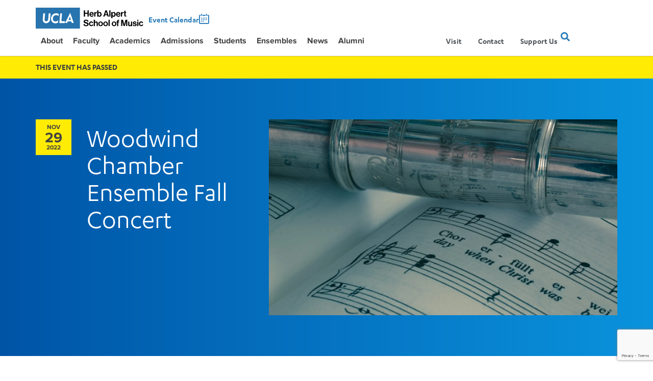

--- FILE ---
content_type: text/html; charset=UTF-8
request_url: https://schoolofmusic.ucla.edu/event/woodwind-chamber-ensemble-fall-concert/
body_size: 63724
content:
<link rel='stylesheet' id='tribe-events-views-v2-bootstrap-datepicker-styles-css' href='https://schoolofmusic.ucla.edu/app/plugins/the-events-calendar/vendor/bootstrap-datepicker/css/bootstrap-datepicker.standalone.min.css?ver=6.15.13.1' type='text/css' media='all' /><link rel='stylesheet' id='tec-variables-skeleton-css' href='https://schoolofmusic.ucla.edu/app/plugins/event-tickets/common/build/css/variables-skeleton.css?ver=6.10.1' type='text/css' media='all' /><link rel='stylesheet' id='tribe-common-skeleton-style-css' href='https://schoolofmusic.ucla.edu/app/plugins/event-tickets/common/build/css/common-skeleton.css?ver=6.10.1' type='text/css' media='all' /><link rel='stylesheet' id='tribe-tooltipster-css-css' href='https://schoolofmusic.ucla.edu/app/plugins/event-tickets/common/vendor/tooltipster/tooltipster.bundle.min.css?ver=6.10.1' type='text/css' media='all' /><link rel='stylesheet' id='tribe-events-views-v2-skeleton-css' href='https://schoolofmusic.ucla.edu/app/plugins/the-events-calendar/build/css/views-skeleton.css?ver=6.15.13.1' type='text/css' media='all' /><link rel='stylesheet' id='tec-variables-full-css' href='https://schoolofmusic.ucla.edu/app/plugins/event-tickets/common/build/css/variables-full.css?ver=6.10.1' type='text/css' media='all' /><link rel='stylesheet' id='tribe-common-full-style-css' href='https://schoolofmusic.ucla.edu/app/plugins/event-tickets/common/build/css/common-full.css?ver=6.10.1' type='text/css' media='all' /><link rel='stylesheet' id='tribe-events-views-v2-full-css' href='https://schoolofmusic.ucla.edu/app/plugins/the-events-calendar/build/css/views-full.css?ver=6.15.13.1' type='text/css' media='all' /><link rel='stylesheet' id='tribe-events-views-v2-print-css' href='https://schoolofmusic.ucla.edu/app/plugins/the-events-calendar/build/css/views-print.css?ver=6.15.13.1' type='text/css' media='print' /><link rel='stylesheet' id='tribe-events-pro-views-v2-print-css' href='https://schoolofmusic.ucla.edu/app/plugins/events-calendar-pro/build/css/views-print.css?ver=7.7.11' type='text/css' media='print' /><style>.jet-offcanvas-trigger {
				display: inline-flex;
				justify-content: flex-start;
				align-items: center;
				gap: 10px;
				cursor: pointer;
			}

			.jet-offcanvas-icon {
				line-height: 1em;
			}

			.jet-offcanvas-trigger svg {
				width: 1em;
				height: 1em;
				display: block;
			}

			.jet-offcanvas-trigger path {
				fill: currentColor;
			}

			.jet-offcanvas-trigger-wrap {
				display: none;
			}

			/* Mobile and Tablet devices - actual frontend with media query */
			@media (max-width: 1024px) {

				/* Force hide offcanvas by default on mobile */
				.jet-offcanvas {
					position: fixed !important;
					left: -100vw !important;
					top: 0 !important;
					max-width: 90vw !important;
					width: 90vw !important;
					bottom: 0 !important;
					display: block !important;
					z-index: 99999 !important;
					background: #fff !important;
				overflow: auto !important;
				transition: left 300ms ease-in-out !important;

				/* Hide expand button when active */
				.jet-offcanvas-parent.is-active > .jet-offcanvas-expand-wrap {
					display: none !important;
				}

				/* The collapse button inside offcanvas */
				.jet-offcanvas-collapse-wrap {
					display: block !important;
				}

				.jet-offcanvas-parent.is-active:before {
					content: '';
					position: fixed;
					left: 0;
					top: 0;
					right: 0;
					bottom: 0;
					z-index: 99998;
					background: rgba(0, 0, 0, .8);
					opacity: 1;
					transition: opacity 300ms ease-in-out;
				}

				body.admin-bar .jet-offcanvas > .jet-offcanvas-trigger-wrap,
				body.admin-bar .elementor-element-populated > .jet-offcanvas-trigger-wrap {
					margin-top: 46px;
				}
			}

			/* Elementor editor preview mode */
			body[data-elementor-device-mode="mobile"] .jet-offcanvas,
			body[data-elementor-device-mode="tablet"] .jet-offcanvas {
				position: fixed !important;
				left: -100vw !important;
				top: 0 !important;
				max-width: 90vw !important;
				width: 90vw !important;
				bottom: 0 !important;
				display: block !important;
				z-index: 99999 !important;
				background: #fff !important;
				overflow: auto !important;
				transition: left 300ms ease-in-out !important;
			}

			body[data-elementor-device-mode="mobile"] .jet-offcanvas.is-active,
			body[data-elementor-device-mode="tablet"] .jet-offcanvas.is-active {
				left: 0 !important;
			}

			/* Hide expand button when active in editor */
			body[data-elementor-device-mode="mobile"] .jet-offcanvas-parent.is-active > .jet-offcanvas-expand-wrap,
			body[data-elementor-device-mode="tablet"] .jet-offcanvas-parent.is-active > .jet-offcanvas-expand-wrap {
				display: none !important;
			}

			/* Collapse button style in editor */
			body[data-elementor-device-mode="mobile"] .jet-offcanvas-collapse-wrap,
			body[data-elementor-device-mode="tablet"] .jet-offcanvas-collapse-wrap {
				display: block !important;
			}

			body[data-elementor-device-mode="mobile"] .jet-offcanvas-parent.is-active:before,
			body[data-elementor-device-mode="tablet"] .jet-offcanvas-parent.is-active:before {
				content: '';
				position: fixed;
				left: 0;
				top: 0;
				right: 0;
				bottom: 0;
				z-index: 99998;
				background: rgba(0, 0, 0, .8);
				opacity: 1;
				transition: opacity 300ms ease-in-out;
			}

			body[data-elementor-device-mode="mobile"].admin-bar .jet-offcanvas > .jet-offcanvas-trigger-wrap,
			body[data-elementor-device-mode="mobile"].admin-bar .elementor-element-populated > .jet-offcanvas-trigger-wrap {
				margin-top: 46px;
			}</style><!doctype html><html lang="en-US"><head><meta charset="utf-8"><meta http-equiv="x-ua-compatible" content="ie=edge"><script type="text/javascript">(window.NREUM||(NREUM={})).init={privacy:{cookies_enabled:true},ajax:{deny_list:["bam.nr-data.net"]},feature_flags:["soft_nav"],distributed_tracing:{enabled:true}};(window.NREUM||(NREUM={})).loader_config={agentID:"1386126984",accountID:"4233121",trustKey:"66686",xpid:"UAQEUldRCRABVlZbAQIBX1II",licenseKey:"NRJS-651a7ab0561d921e8a2",applicationID:"1279636969",browserID:"1386126984"};;/*! For license information please see nr-loader-spa-1.308.0.min.js.LICENSE.txt */
(()=>{var e,t,r={384:(e,t,r)=>{"use strict";r.d(t,{NT:()=>a,US:()=>u,Zm:()=>o,bQ:()=>d,dV:()=>c,pV:()=>l});var n=r(6154),i=r(1863),s=r(1910);const a={beacon:"bam.nr-data.net",errorBeacon:"bam.nr-data.net"};function o(){return n.gm.NREUM||(n.gm.NREUM={}),void 0===n.gm.newrelic&&(n.gm.newrelic=n.gm.NREUM),n.gm.NREUM}function c(){let e=o();return e.o||(e.o={ST:n.gm.setTimeout,SI:n.gm.setImmediate||n.gm.setInterval,CT:n.gm.clearTimeout,XHR:n.gm.XMLHttpRequest,REQ:n.gm.Request,EV:n.gm.Event,PR:n.gm.Promise,MO:n.gm.MutationObserver,FETCH:n.gm.fetch,WS:n.gm.WebSocket},(0,s.i)(...Object.values(e.o))),e}function d(e,t){let r=o();r.initializedAgents??={},t.initializedAt={ms:(0,i.t)(),date:new Date},r.initializedAgents[e]=t}function u(e,t){o()[e]=t}function l(){return function(){let e=o();const t=e.info||{};e.info={beacon:a.beacon,errorBeacon:a.errorBeacon,...t}}(),function(){let e=o();const t=e.init||{};e.init={...t}}(),c(),function(){let e=o();const t=e.loader_config||{};e.loader_config={...t}}(),o()}},782:(e,t,r)=>{"use strict";r.d(t,{T:()=>n});const n=r(860).K7.pageViewTiming},860:(e,t,r)=>{"use strict";r.d(t,{$J:()=>u,K7:()=>c,P3:()=>d,XX:()=>i,Yy:()=>o,df:()=>s,qY:()=>n,v4:()=>a});const n="events",i="jserrors",s="browser/blobs",a="rum",o="browser/logs",c={ajax:"ajax",genericEvents:"generic_events",jserrors:i,logging:"logging",metrics:"metrics",pageAction:"page_action",pageViewEvent:"page_view_event",pageViewTiming:"page_view_timing",sessionReplay:"session_replay",sessionTrace:"session_trace",softNav:"soft_navigations",spa:"spa"},d={[c.pageViewEvent]:1,[c.pageViewTiming]:2,[c.metrics]:3,[c.jserrors]:4,[c.spa]:5,[c.ajax]:6,[c.sessionTrace]:7,[c.softNav]:8,[c.sessionReplay]:9,[c.logging]:10,[c.genericEvents]:11},u={[c.pageViewEvent]:a,[c.pageViewTiming]:n,[c.ajax]:n,[c.spa]:n,[c.softNav]:n,[c.metrics]:i,[c.jserrors]:i,[c.sessionTrace]:s,[c.sessionReplay]:s,[c.logging]:o,[c.genericEvents]:"ins"}},944:(e,t,r)=>{"use strict";r.d(t,{R:()=>i});var n=r(3241);function i(e,t){"function"==typeof console.debug&&(console.debug("New Relic Warning: https://github.com/newrelic/newrelic-browser-agent/blob/main/docs/warning-codes.md#".concat(e),t),(0,n.W)({agentIdentifier:null,drained:null,type:"data",name:"warn",feature:"warn",data:{code:e,secondary:t}}))}},993:(e,t,r)=>{"use strict";r.d(t,{A$:()=>s,ET:()=>a,TZ:()=>o,p_:()=>i});var n=r(860);const i={ERROR:"ERROR",WARN:"WARN",INFO:"INFO",DEBUG:"DEBUG",TRACE:"TRACE"},s={OFF:0,ERROR:1,WARN:2,INFO:3,DEBUG:4,TRACE:5},a="log",o=n.K7.logging},1541:(e,t,r)=>{"use strict";r.d(t,{U:()=>i,f:()=>n});const n={MFE:"MFE",BA:"BA"};function i(e,t){if(2!==t?.harvestEndpointVersion)return{};const r=t.agentRef.runtime.appMetadata.agents[0].entityGuid;return e?{"source.id":e.id,"source.name":e.name,"source.type":e.type,"parent.id":e.parent?.id||r,"parent.type":e.parent?.type||n.BA}:{"entity.guid":r,appId:t.agentRef.info.applicationID}}},1687:(e,t,r)=>{"use strict";r.d(t,{Ak:()=>d,Ze:()=>h,x3:()=>u});var n=r(3241),i=r(7836),s=r(3606),a=r(860),o=r(2646);const c={};function d(e,t){const r={staged:!1,priority:a.P3[t]||0};l(e),c[e].get(t)||c[e].set(t,r)}function u(e,t){e&&c[e]&&(c[e].get(t)&&c[e].delete(t),p(e,t,!1),c[e].size&&f(e))}function l(e){if(!e)throw new Error("agentIdentifier required");c[e]||(c[e]=new Map)}function h(e="",t="feature",r=!1){if(l(e),!e||!c[e].get(t)||r)return p(e,t);c[e].get(t).staged=!0,f(e)}function f(e){const t=Array.from(c[e]);t.every(([e,t])=>t.staged)&&(t.sort((e,t)=>e[1].priority-t[1].priority),t.forEach(([t])=>{c[e].delete(t),p(e,t)}))}function p(e,t,r=!0){const a=e?i.ee.get(e):i.ee,c=s.i.handlers;if(!a.aborted&&a.backlog&&c){if((0,n.W)({agentIdentifier:e,type:"lifecycle",name:"drain",feature:t}),r){const e=a.backlog[t],r=c[t];if(r){for(let t=0;e&&t<e.length;++t)g(e[t],r);Object.entries(r).forEach(([e,t])=>{Object.values(t||{}).forEach(t=>{t[0]?.on&&t[0]?.context()instanceof o.y&&t[0].on(e,t[1])})})}}a.isolatedBacklog||delete c[t],a.backlog[t]=null,a.emit("drain-"+t,[])}}function g(e,t){var r=e[1];Object.values(t[r]||{}).forEach(t=>{var r=e[0];if(t[0]===r){var n=t[1],i=e[3],s=e[2];n.apply(i,s)}})}},1738:(e,t,r)=>{"use strict";r.d(t,{U:()=>f,Y:()=>h});var n=r(3241),i=r(9908),s=r(1863),a=r(944),o=r(5701),c=r(3969),d=r(8362),u=r(860),l=r(4261);function h(e,t,r,s){const h=s||r;!h||h[e]&&h[e]!==d.d.prototype[e]||(h[e]=function(){(0,i.p)(c.xV,["API/"+e+"/called"],void 0,u.K7.metrics,r.ee),(0,n.W)({agentIdentifier:r.agentIdentifier,drained:!!o.B?.[r.agentIdentifier],type:"data",name:"api",feature:l.Pl+e,data:{}});try{return t.apply(this,arguments)}catch(e){(0,a.R)(23,e)}})}function f(e,t,r,n,a){const o=e.info;null===r?delete o.jsAttributes[t]:o.jsAttributes[t]=r,(a||null===r)&&(0,i.p)(l.Pl+n,[(0,s.t)(),t,r],void 0,"session",e.ee)}},1741:(e,t,r)=>{"use strict";r.d(t,{W:()=>s});var n=r(944),i=r(4261);class s{#e(e,...t){if(this[e]!==s.prototype[e])return this[e](...t);(0,n.R)(35,e)}addPageAction(e,t){return this.#e(i.hG,e,t)}register(e){return this.#e(i.eY,e)}recordCustomEvent(e,t){return this.#e(i.fF,e,t)}setPageViewName(e,t){return this.#e(i.Fw,e,t)}setCustomAttribute(e,t,r){return this.#e(i.cD,e,t,r)}noticeError(e,t){return this.#e(i.o5,e,t)}setUserId(e,t=!1){return this.#e(i.Dl,e,t)}setApplicationVersion(e){return this.#e(i.nb,e)}setErrorHandler(e){return this.#e(i.bt,e)}addRelease(e,t){return this.#e(i.k6,e,t)}log(e,t){return this.#e(i.$9,e,t)}start(){return this.#e(i.d3)}finished(e){return this.#e(i.BL,e)}recordReplay(){return this.#e(i.CH)}pauseReplay(){return this.#e(i.Tb)}addToTrace(e){return this.#e(i.U2,e)}setCurrentRouteName(e){return this.#e(i.PA,e)}interaction(e){return this.#e(i.dT,e)}wrapLogger(e,t,r){return this.#e(i.Wb,e,t,r)}measure(e,t){return this.#e(i.V1,e,t)}consent(e){return this.#e(i.Pv,e)}}},1863:(e,t,r)=>{"use strict";function n(){return Math.floor(performance.now())}r.d(t,{t:()=>n})},1910:(e,t,r)=>{"use strict";r.d(t,{i:()=>s});var n=r(944);const i=new Map;function s(...e){return e.every(e=>{if(i.has(e))return i.get(e);const t="function"==typeof e?e.toString():"",r=t.includes("[native code]"),s=t.includes("nrWrapper");return r||s||(0,n.R)(64,e?.name||t),i.set(e,r),r})}},2555:(e,t,r)=>{"use strict";r.d(t,{D:()=>o,f:()=>a});var n=r(384),i=r(8122);const s={beacon:n.NT.beacon,errorBeacon:n.NT.errorBeacon,licenseKey:void 0,applicationID:void 0,sa:void 0,queueTime:void 0,applicationTime:void 0,ttGuid:void 0,user:void 0,account:void 0,product:void 0,extra:void 0,jsAttributes:{},userAttributes:void 0,atts:void 0,transactionName:void 0,tNamePlain:void 0};function a(e){try{return!!e.licenseKey&&!!e.errorBeacon&&!!e.applicationID}catch(e){return!1}}const o=e=>(0,i.a)(e,s)},2614:(e,t,r)=>{"use strict";r.d(t,{BB:()=>a,H3:()=>n,g:()=>d,iL:()=>c,tS:()=>o,uh:()=>i,wk:()=>s});const n="NRBA",i="SESSION",s=144e5,a=18e5,o={STARTED:"session-started",PAUSE:"session-pause",RESET:"session-reset",RESUME:"session-resume",UPDATE:"session-update"},c={SAME_TAB:"same-tab",CROSS_TAB:"cross-tab"},d={OFF:0,FULL:1,ERROR:2}},2646:(e,t,r)=>{"use strict";r.d(t,{y:()=>n});class n{constructor(e){this.contextId=e}}},2843:(e,t,r)=>{"use strict";r.d(t,{G:()=>s,u:()=>i});var n=r(3878);function i(e,t=!1,r,i){(0,n.DD)("visibilitychange",function(){if(t)return void("hidden"===document.visibilityState&&e());e(document.visibilityState)},r,i)}function s(e,t,r){(0,n.sp)("pagehide",e,t,r)}},3241:(e,t,r)=>{"use strict";r.d(t,{W:()=>s});var n=r(6154);const i="newrelic";function s(e={}){try{n.gm.dispatchEvent(new CustomEvent(i,{detail:e}))}catch(e){}}},3304:(e,t,r)=>{"use strict";r.d(t,{A:()=>s});var n=r(7836);const i=()=>{const e=new WeakSet;return(t,r)=>{if("object"==typeof r&&null!==r){if(e.has(r))return;e.add(r)}return r}};function s(e){try{return JSON.stringify(e,i())??""}catch(e){try{n.ee.emit("internal-error",[e])}catch(e){}return""}}},3333:(e,t,r)=>{"use strict";r.d(t,{$v:()=>u,TZ:()=>n,Xh:()=>c,Zp:()=>i,kd:()=>d,mq:()=>o,nf:()=>a,qN:()=>s});const n=r(860).K7.genericEvents,i=["auxclick","click","copy","keydown","paste","scrollend"],s=["focus","blur"],a=4,o=1e3,c=2e3,d=["PageAction","UserAction","BrowserPerformance"],u={RESOURCES:"experimental.resources",REGISTER:"register"}},3434:(e,t,r)=>{"use strict";r.d(t,{Jt:()=>s,YM:()=>d});var n=r(7836),i=r(5607);const s="nr@original:".concat(i.W),a=50;var o=Object.prototype.hasOwnProperty,c=!1;function d(e,t){return e||(e=n.ee),r.inPlace=function(e,t,n,i,s){n||(n="");const a="-"===n.charAt(0);for(let o=0;o<t.length;o++){const c=t[o],d=e[c];l(d)||(e[c]=r(d,a?c+n:n,i,c,s))}},r.flag=s,r;function r(t,r,n,c,d){return l(t)?t:(r||(r=""),nrWrapper[s]=t,function(e,t,r){if(Object.defineProperty&&Object.keys)try{return Object.keys(e).forEach(function(r){Object.defineProperty(t,r,{get:function(){return e[r]},set:function(t){return e[r]=t,t}})}),t}catch(e){u([e],r)}for(var n in e)o.call(e,n)&&(t[n]=e[n])}(t,nrWrapper,e),nrWrapper);function nrWrapper(){var s,o,l,h;let f;try{o=this,s=[...arguments],l="function"==typeof n?n(s,o):n||{}}catch(t){u([t,"",[s,o,c],l],e)}i(r+"start",[s,o,c],l,d);const p=performance.now();let g;try{return h=t.apply(o,s),g=performance.now(),h}catch(e){throw g=performance.now(),i(r+"err",[s,o,e],l,d),f=e,f}finally{const e=g-p,t={start:p,end:g,duration:e,isLongTask:e>=a,methodName:c,thrownError:f};t.isLongTask&&i("long-task",[t,o],l,d),i(r+"end",[s,o,h],l,d)}}}function i(r,n,i,s){if(!c||t){var a=c;c=!0;try{e.emit(r,n,i,t,s)}catch(t){u([t,r,n,i],e)}c=a}}}function u(e,t){t||(t=n.ee);try{t.emit("internal-error",e)}catch(e){}}function l(e){return!(e&&"function"==typeof e&&e.apply&&!e[s])}},3606:(e,t,r)=>{"use strict";r.d(t,{i:()=>s});var n=r(9908);s.on=a;var i=s.handlers={};function s(e,t,r,s){a(s||n.d,i,e,t,r)}function a(e,t,r,i,s){s||(s="feature"),e||(e=n.d);var a=t[s]=t[s]||{};(a[r]=a[r]||[]).push([e,i])}},3738:(e,t,r)=>{"use strict";r.d(t,{He:()=>i,Kp:()=>o,Lc:()=>d,Rz:()=>u,TZ:()=>n,bD:()=>s,d3:()=>a,jx:()=>l,sl:()=>h,uP:()=>c});const n=r(860).K7.sessionTrace,i="bstResource",s="resource",a="-start",o="-end",c="fn"+a,d="fn"+o,u="pushState",l=1e3,h=3e4},3785:(e,t,r)=>{"use strict";r.d(t,{R:()=>c,b:()=>d});var n=r(9908),i=r(1863),s=r(860),a=r(3969),o=r(993);function c(e,t,r={},c=o.p_.INFO,d=!0,u,l=(0,i.t)()){(0,n.p)(a.xV,["API/logging/".concat(c.toLowerCase(),"/called")],void 0,s.K7.metrics,e),(0,n.p)(o.ET,[l,t,r,c,d,u],void 0,s.K7.logging,e)}function d(e){return"string"==typeof e&&Object.values(o.p_).some(t=>t===e.toUpperCase().trim())}},3878:(e,t,r)=>{"use strict";function n(e,t){return{capture:e,passive:!1,signal:t}}function i(e,t,r=!1,i){window.addEventListener(e,t,n(r,i))}function s(e,t,r=!1,i){document.addEventListener(e,t,n(r,i))}r.d(t,{DD:()=>s,jT:()=>n,sp:()=>i})},3962:(e,t,r)=>{"use strict";r.d(t,{AM:()=>a,O2:()=>l,OV:()=>s,Qu:()=>h,TZ:()=>c,ih:()=>f,pP:()=>o,t1:()=>u,tC:()=>i,wD:()=>d});var n=r(860);const i=["click","keydown","submit"],s="popstate",a="api",o="initialPageLoad",c=n.K7.softNav,d=5e3,u=500,l={INITIAL_PAGE_LOAD:"",ROUTE_CHANGE:1,UNSPECIFIED:2},h={INTERACTION:1,AJAX:2,CUSTOM_END:3,CUSTOM_TRACER:4},f={IP:"in progress",PF:"pending finish",FIN:"finished",CAN:"cancelled"}},3969:(e,t,r)=>{"use strict";r.d(t,{TZ:()=>n,XG:()=>o,rs:()=>i,xV:()=>a,z_:()=>s});const n=r(860).K7.metrics,i="sm",s="cm",a="storeSupportabilityMetrics",o="storeEventMetrics"},4234:(e,t,r)=>{"use strict";r.d(t,{W:()=>s});var n=r(7836),i=r(1687);class s{constructor(e,t){this.agentIdentifier=e,this.ee=n.ee.get(e),this.featureName=t,this.blocked=!1}deregisterDrain(){(0,i.x3)(this.agentIdentifier,this.featureName)}}},4261:(e,t,r)=>{"use strict";r.d(t,{$9:()=>u,BL:()=>c,CH:()=>p,Dl:()=>R,Fw:()=>w,PA:()=>v,Pl:()=>n,Pv:()=>A,Tb:()=>h,U2:()=>a,V1:()=>E,Wb:()=>T,bt:()=>y,cD:()=>b,d3:()=>x,dT:()=>d,eY:()=>g,fF:()=>f,hG:()=>s,hw:()=>i,k6:()=>o,nb:()=>m,o5:()=>l});const n="api-",i=n+"ixn-",s="addPageAction",a="addToTrace",o="addRelease",c="finished",d="interaction",u="log",l="noticeError",h="pauseReplay",f="recordCustomEvent",p="recordReplay",g="register",m="setApplicationVersion",v="setCurrentRouteName",b="setCustomAttribute",y="setErrorHandler",w="setPageViewName",R="setUserId",x="start",T="wrapLogger",E="measure",A="consent"},5205:(e,t,r)=>{"use strict";r.d(t,{j:()=>S});var n=r(384),i=r(1741);var s=r(2555),a=r(3333);const o=e=>{if(!e||"string"!=typeof e)return!1;try{document.createDocumentFragment().querySelector(e)}catch{return!1}return!0};var c=r(2614),d=r(944),u=r(8122);const l="[data-nr-mask]",h=e=>(0,u.a)(e,(()=>{const e={feature_flags:[],experimental:{allow_registered_children:!1,resources:!1},mask_selector:"*",block_selector:"[data-nr-block]",mask_input_options:{color:!1,date:!1,"datetime-local":!1,email:!1,month:!1,number:!1,range:!1,search:!1,tel:!1,text:!1,time:!1,url:!1,week:!1,textarea:!1,select:!1,password:!0}};return{ajax:{deny_list:void 0,block_internal:!0,enabled:!0,autoStart:!0},api:{get allow_registered_children(){return e.feature_flags.includes(a.$v.REGISTER)||e.experimental.allow_registered_children},set allow_registered_children(t){e.experimental.allow_registered_children=t},duplicate_registered_data:!1},browser_consent_mode:{enabled:!1},distributed_tracing:{enabled:void 0,exclude_newrelic_header:void 0,cors_use_newrelic_header:void 0,cors_use_tracecontext_headers:void 0,allowed_origins:void 0},get feature_flags(){return e.feature_flags},set feature_flags(t){e.feature_flags=t},generic_events:{enabled:!0,autoStart:!0},harvest:{interval:30},jserrors:{enabled:!0,autoStart:!0},logging:{enabled:!0,autoStart:!0},metrics:{enabled:!0,autoStart:!0},obfuscate:void 0,page_action:{enabled:!0},page_view_event:{enabled:!0,autoStart:!0},page_view_timing:{enabled:!0,autoStart:!0},performance:{capture_marks:!1,capture_measures:!1,capture_detail:!0,resources:{get enabled(){return e.feature_flags.includes(a.$v.RESOURCES)||e.experimental.resources},set enabled(t){e.experimental.resources=t},asset_types:[],first_party_domains:[],ignore_newrelic:!0}},privacy:{cookies_enabled:!0},proxy:{assets:void 0,beacon:void 0},session:{expiresMs:c.wk,inactiveMs:c.BB},session_replay:{autoStart:!0,enabled:!1,preload:!1,sampling_rate:10,error_sampling_rate:100,collect_fonts:!1,inline_images:!1,fix_stylesheets:!0,mask_all_inputs:!0,get mask_text_selector(){return e.mask_selector},set mask_text_selector(t){o(t)?e.mask_selector="".concat(t,",").concat(l):""===t||null===t?e.mask_selector=l:(0,d.R)(5,t)},get block_class(){return"nr-block"},get ignore_class(){return"nr-ignore"},get mask_text_class(){return"nr-mask"},get block_selector(){return e.block_selector},set block_selector(t){o(t)?e.block_selector+=",".concat(t):""!==t&&(0,d.R)(6,t)},get mask_input_options(){return e.mask_input_options},set mask_input_options(t){t&&"object"==typeof t?e.mask_input_options={...t,password:!0}:(0,d.R)(7,t)}},session_trace:{enabled:!0,autoStart:!0},soft_navigations:{enabled:!0,autoStart:!0},spa:{enabled:!0,autoStart:!0},ssl:void 0,user_actions:{enabled:!0,elementAttributes:["id","className","tagName","type"]}}})());var f=r(6154),p=r(9324);let g=0;const m={buildEnv:p.F3,distMethod:p.Xs,version:p.xv,originTime:f.WN},v={consented:!1},b={appMetadata:{},get consented(){return this.session?.state?.consent||v.consented},set consented(e){v.consented=e},customTransaction:void 0,denyList:void 0,disabled:!1,harvester:void 0,isolatedBacklog:!1,isRecording:!1,loaderType:void 0,maxBytes:3e4,obfuscator:void 0,onerror:void 0,ptid:void 0,releaseIds:{},session:void 0,timeKeeper:void 0,registeredEntities:[],jsAttributesMetadata:{bytes:0},get harvestCount(){return++g}},y=e=>{const t=(0,u.a)(e,b),r=Object.keys(m).reduce((e,t)=>(e[t]={value:m[t],writable:!1,configurable:!0,enumerable:!0},e),{});return Object.defineProperties(t,r)};var w=r(5701);const R=e=>{const t=e.startsWith("http");e+="/",r.p=t?e:"https://"+e};var x=r(7836),T=r(3241);const E={accountID:void 0,trustKey:void 0,agentID:void 0,licenseKey:void 0,applicationID:void 0,xpid:void 0},A=e=>(0,u.a)(e,E),_=new Set;function S(e,t={},r,a){let{init:o,info:c,loader_config:d,runtime:u={},exposed:l=!0}=t;if(!c){const e=(0,n.pV)();o=e.init,c=e.info,d=e.loader_config}e.init=h(o||{}),e.loader_config=A(d||{}),c.jsAttributes??={},f.bv&&(c.jsAttributes.isWorker=!0),e.info=(0,s.D)(c);const p=e.init,g=[c.beacon,c.errorBeacon];_.has(e.agentIdentifier)||(p.proxy.assets&&(R(p.proxy.assets),g.push(p.proxy.assets)),p.proxy.beacon&&g.push(p.proxy.beacon),e.beacons=[...g],function(e){const t=(0,n.pV)();Object.getOwnPropertyNames(i.W.prototype).forEach(r=>{const n=i.W.prototype[r];if("function"!=typeof n||"constructor"===n)return;let s=t[r];e[r]&&!1!==e.exposed&&"micro-agent"!==e.runtime?.loaderType&&(t[r]=(...t)=>{const n=e[r](...t);return s?s(...t):n})})}(e),(0,n.US)("activatedFeatures",w.B)),u.denyList=[...p.ajax.deny_list||[],...p.ajax.block_internal?g:[]],u.ptid=e.agentIdentifier,u.loaderType=r,e.runtime=y(u),_.has(e.agentIdentifier)||(e.ee=x.ee.get(e.agentIdentifier),e.exposed=l,(0,T.W)({agentIdentifier:e.agentIdentifier,drained:!!w.B?.[e.agentIdentifier],type:"lifecycle",name:"initialize",feature:void 0,data:e.config})),_.add(e.agentIdentifier)}},5270:(e,t,r)=>{"use strict";r.d(t,{Aw:()=>a,SR:()=>s,rF:()=>o});var n=r(384),i=r(7767);function s(e){return!!(0,n.dV)().o.MO&&(0,i.V)(e)&&!0===e?.session_trace.enabled}function a(e){return!0===e?.session_replay.preload&&s(e)}function o(e,t){try{if("string"==typeof t?.type){if("password"===t.type.toLowerCase())return"*".repeat(e?.length||0);if(void 0!==t?.dataset?.nrUnmask||t?.classList?.contains("nr-unmask"))return e}}catch(e){}return"string"==typeof e?e.replace(/[\S]/g,"*"):"*".repeat(e?.length||0)}},5289:(e,t,r)=>{"use strict";r.d(t,{GG:()=>a,Qr:()=>c,sB:()=>o});var n=r(3878),i=r(6389);function s(){return"undefined"==typeof document||"complete"===document.readyState}function a(e,t){if(s())return e();const r=(0,i.J)(e),a=setInterval(()=>{s()&&(clearInterval(a),r())},500);(0,n.sp)("load",r,t)}function o(e){if(s())return e();(0,n.DD)("DOMContentLoaded",e)}function c(e){if(s())return e();(0,n.sp)("popstate",e)}},5607:(e,t,r)=>{"use strict";r.d(t,{W:()=>n});const n=(0,r(9566).bz)()},5701:(e,t,r)=>{"use strict";r.d(t,{B:()=>s,t:()=>a});var n=r(3241);const i=new Set,s={};function a(e,t){const r=t.agentIdentifier;s[r]??={},e&&"object"==typeof e&&(i.has(r)||(t.ee.emit("rumresp",[e]),s[r]=e,i.add(r),(0,n.W)({agentIdentifier:r,loaded:!0,drained:!0,type:"lifecycle",name:"load",feature:void 0,data:e})))}},6154:(e,t,r)=>{"use strict";r.d(t,{OF:()=>d,RI:()=>i,WN:()=>h,bv:()=>s,eN:()=>f,gm:()=>a,lR:()=>l,m:()=>c,mw:()=>o,sb:()=>u});var n=r(1863);const i="undefined"!=typeof window&&!!window.document,s="undefined"!=typeof WorkerGlobalScope&&("undefined"!=typeof self&&self instanceof WorkerGlobalScope&&self.navigator instanceof WorkerNavigator||"undefined"!=typeof globalThis&&globalThis instanceof WorkerGlobalScope&&globalThis.navigator instanceof WorkerNavigator),a=i?window:"undefined"!=typeof WorkerGlobalScope&&("undefined"!=typeof self&&self instanceof WorkerGlobalScope&&self||"undefined"!=typeof globalThis&&globalThis instanceof WorkerGlobalScope&&globalThis),o=Boolean("hidden"===a?.document?.visibilityState),c=""+a?.location,d=/iPad|iPhone|iPod/.test(a.navigator?.userAgent),u=d&&"undefined"==typeof SharedWorker,l=(()=>{const e=a.navigator?.userAgent?.match(/Firefox[/\s](\d+\.\d+)/);return Array.isArray(e)&&e.length>=2?+e[1]:0})(),h=Date.now()-(0,n.t)(),f=()=>"undefined"!=typeof PerformanceNavigationTiming&&a?.performance?.getEntriesByType("navigation")?.[0]?.responseStart},6344:(e,t,r)=>{"use strict";r.d(t,{BB:()=>u,Qb:()=>l,TZ:()=>i,Ug:()=>a,Vh:()=>s,_s:()=>o,bc:()=>d,yP:()=>c});var n=r(2614);const i=r(860).K7.sessionReplay,s="errorDuringReplay",a=.12,o={DomContentLoaded:0,Load:1,FullSnapshot:2,IncrementalSnapshot:3,Meta:4,Custom:5},c={[n.g.ERROR]:15e3,[n.g.FULL]:3e5,[n.g.OFF]:0},d={RESET:{message:"Session was reset",sm:"Reset"},IMPORT:{message:"Recorder failed to import",sm:"Import"},TOO_MANY:{message:"429: Too Many Requests",sm:"Too-Many"},TOO_BIG:{message:"Payload was too large",sm:"Too-Big"},CROSS_TAB:{message:"Session Entity was set to OFF on another tab",sm:"Cross-Tab"},ENTITLEMENTS:{message:"Session Replay is not allowed and will not be started",sm:"Entitlement"}},u=5e3,l={API:"api",RESUME:"resume",SWITCH_TO_FULL:"switchToFull",INITIALIZE:"initialize",PRELOAD:"preload"}},6389:(e,t,r)=>{"use strict";function n(e,t=500,r={}){const n=r?.leading||!1;let i;return(...r)=>{n&&void 0===i&&(e.apply(this,r),i=setTimeout(()=>{i=clearTimeout(i)},t)),n||(clearTimeout(i),i=setTimeout(()=>{e.apply(this,r)},t))}}function i(e){let t=!1;return(...r)=>{t||(t=!0,e.apply(this,r))}}r.d(t,{J:()=>i,s:()=>n})},6630:(e,t,r)=>{"use strict";r.d(t,{T:()=>n});const n=r(860).K7.pageViewEvent},6774:(e,t,r)=>{"use strict";r.d(t,{T:()=>n});const n=r(860).K7.jserrors},7295:(e,t,r)=>{"use strict";r.d(t,{Xv:()=>a,gX:()=>i,iW:()=>s});var n=[];function i(e){if(!e||s(e))return!1;if(0===n.length)return!0;if("*"===n[0].hostname)return!1;for(var t=0;t<n.length;t++){var r=n[t];if(r.hostname.test(e.hostname)&&r.pathname.test(e.pathname))return!1}return!0}function s(e){return void 0===e.hostname}function a(e){if(n=[],e&&e.length)for(var t=0;t<e.length;t++){let r=e[t];if(!r)continue;if("*"===r)return void(n=[{hostname:"*"}]);0===r.indexOf("http://")?r=r.substring(7):0===r.indexOf("https://")&&(r=r.substring(8));const i=r.indexOf("/");let s,a;i>0?(s=r.substring(0,i),a=r.substring(i)):(s=r,a="*");let[c]=s.split(":");n.push({hostname:o(c),pathname:o(a,!0)})}}function o(e,t=!1){const r=e.replace(/[.+?^${}()|[\]\\]/g,e=>"\\"+e).replace(/\*/g,".*?");return new RegExp((t?"^":"")+r+"$")}},7485:(e,t,r)=>{"use strict";r.d(t,{D:()=>i});var n=r(6154);function i(e){if(0===(e||"").indexOf("data:"))return{protocol:"data"};try{const t=new URL(e,location.href),r={port:t.port,hostname:t.hostname,pathname:t.pathname,search:t.search,protocol:t.protocol.slice(0,t.protocol.indexOf(":")),sameOrigin:t.protocol===n.gm?.location?.protocol&&t.host===n.gm?.location?.host};return r.port&&""!==r.port||("http:"===t.protocol&&(r.port="80"),"https:"===t.protocol&&(r.port="443")),r.pathname&&""!==r.pathname?r.pathname.startsWith("/")||(r.pathname="/".concat(r.pathname)):r.pathname="/",r}catch(e){return{}}}},7699:(e,t,r)=>{"use strict";r.d(t,{It:()=>s,KC:()=>o,No:()=>i,qh:()=>a});var n=r(860);const i=16e3,s=1e6,a="SESSION_ERROR",o={[n.K7.logging]:!0,[n.K7.genericEvents]:!1,[n.K7.jserrors]:!1,[n.K7.ajax]:!1}},7767:(e,t,r)=>{"use strict";r.d(t,{V:()=>i});var n=r(6154);const i=e=>n.RI&&!0===e?.privacy.cookies_enabled},7836:(e,t,r)=>{"use strict";r.d(t,{P:()=>o,ee:()=>c});var n=r(384),i=r(8990),s=r(2646),a=r(5607);const o="nr@context:".concat(a.W),c=function e(t,r){var n={},a={},u={},l=!1;try{l=16===r.length&&d.initializedAgents?.[r]?.runtime.isolatedBacklog}catch(e){}var h={on:p,addEventListener:p,removeEventListener:function(e,t){var r=n[e];if(!r)return;for(var i=0;i<r.length;i++)r[i]===t&&r.splice(i,1)},emit:function(e,r,n,i,s){!1!==s&&(s=!0);if(c.aborted&&!i)return;t&&s&&t.emit(e,r,n);var o=f(n);g(e).forEach(e=>{e.apply(o,r)});var d=v()[a[e]];d&&d.push([h,e,r,o]);return o},get:m,listeners:g,context:f,buffer:function(e,t){const r=v();if(t=t||"feature",h.aborted)return;Object.entries(e||{}).forEach(([e,n])=>{a[n]=t,t in r||(r[t]=[])})},abort:function(){h._aborted=!0,Object.keys(h.backlog).forEach(e=>{delete h.backlog[e]})},isBuffering:function(e){return!!v()[a[e]]},debugId:r,backlog:l?{}:t&&"object"==typeof t.backlog?t.backlog:{},isolatedBacklog:l};return Object.defineProperty(h,"aborted",{get:()=>{let e=h._aborted||!1;return e||(t&&(e=t.aborted),e)}}),h;function f(e){return e&&e instanceof s.y?e:e?(0,i.I)(e,o,()=>new s.y(o)):new s.y(o)}function p(e,t){n[e]=g(e).concat(t)}function g(e){return n[e]||[]}function m(t){return u[t]=u[t]||e(h,t)}function v(){return h.backlog}}(void 0,"globalEE"),d=(0,n.Zm)();d.ee||(d.ee=c)},8122:(e,t,r)=>{"use strict";r.d(t,{a:()=>i});var n=r(944);function i(e,t){try{if(!e||"object"!=typeof e)return(0,n.R)(3);if(!t||"object"!=typeof t)return(0,n.R)(4);const r=Object.create(Object.getPrototypeOf(t),Object.getOwnPropertyDescriptors(t)),s=0===Object.keys(r).length?e:r;for(let a in s)if(void 0!==e[a])try{if(null===e[a]){r[a]=null;continue}Array.isArray(e[a])&&Array.isArray(t[a])?r[a]=Array.from(new Set([...e[a],...t[a]])):"object"==typeof e[a]&&"object"==typeof t[a]?r[a]=i(e[a],t[a]):r[a]=e[a]}catch(e){r[a]||(0,n.R)(1,e)}return r}catch(e){(0,n.R)(2,e)}}},8139:(e,t,r)=>{"use strict";r.d(t,{u:()=>h});var n=r(7836),i=r(3434),s=r(8990),a=r(6154);const o={},c=a.gm.XMLHttpRequest,d="addEventListener",u="removeEventListener",l="nr@wrapped:".concat(n.P);function h(e){var t=function(e){return(e||n.ee).get("events")}(e);if(o[t.debugId]++)return t;o[t.debugId]=1;var r=(0,i.YM)(t,!0);function h(e){r.inPlace(e,[d,u],"-",p)}function p(e,t){return e[1]}return"getPrototypeOf"in Object&&(a.RI&&f(document,h),c&&f(c.prototype,h),f(a.gm,h)),t.on(d+"-start",function(e,t){var n=e[1];if(null!==n&&("function"==typeof n||"object"==typeof n)&&"newrelic"!==e[0]){var i=(0,s.I)(n,l,function(){var e={object:function(){if("function"!=typeof n.handleEvent)return;return n.handleEvent.apply(n,arguments)},function:n}[typeof n];return e?r(e,"fn-",null,e.name||"anonymous"):n});this.wrapped=e[1]=i}}),t.on(u+"-start",function(e){e[1]=this.wrapped||e[1]}),t}function f(e,t,...r){let n=e;for(;"object"==typeof n&&!Object.prototype.hasOwnProperty.call(n,d);)n=Object.getPrototypeOf(n);n&&t(n,...r)}},8362:(e,t,r)=>{"use strict";r.d(t,{d:()=>s});var n=r(9566),i=r(1741);class s extends i.W{agentIdentifier=(0,n.LA)(16)}},8374:(e,t,r)=>{r.nc=(()=>{try{return document?.currentScript?.nonce}catch(e){}return""})()},8990:(e,t,r)=>{"use strict";r.d(t,{I:()=>i});var n=Object.prototype.hasOwnProperty;function i(e,t,r){if(n.call(e,t))return e[t];var i=r();if(Object.defineProperty&&Object.keys)try{return Object.defineProperty(e,t,{value:i,writable:!0,enumerable:!1}),i}catch(e){}return e[t]=i,i}},9119:(e,t,r)=>{"use strict";r.d(t,{L:()=>s});var n=/([^?#]*)[^#]*(#[^?]*|$).*/,i=/([^?#]*)().*/;function s(e,t){return e?e.replace(t?n:i,"$1$2"):e}},9300:(e,t,r)=>{"use strict";r.d(t,{T:()=>n});const n=r(860).K7.ajax},9324:(e,t,r)=>{"use strict";r.d(t,{AJ:()=>a,F3:()=>i,Xs:()=>s,Yq:()=>o,xv:()=>n});const n="1.308.0",i="PROD",s="CDN",a="@newrelic/rrweb",o="1.0.1"},9566:(e,t,r)=>{"use strict";r.d(t,{LA:()=>o,ZF:()=>c,bz:()=>a,el:()=>d});var n=r(6154);const i="xxxxxxxx-xxxx-4xxx-yxxx-xxxxxxxxxxxx";function s(e,t){return e?15&e[t]:16*Math.random()|0}function a(){const e=n.gm?.crypto||n.gm?.msCrypto;let t,r=0;return e&&e.getRandomValues&&(t=e.getRandomValues(new Uint8Array(30))),i.split("").map(e=>"x"===e?s(t,r++).toString(16):"y"===e?(3&s()|8).toString(16):e).join("")}function o(e){const t=n.gm?.crypto||n.gm?.msCrypto;let r,i=0;t&&t.getRandomValues&&(r=t.getRandomValues(new Uint8Array(e)));const a=[];for(var o=0;o<e;o++)a.push(s(r,i++).toString(16));return a.join("")}function c(){return o(16)}function d(){return o(32)}},9908:(e,t,r)=>{"use strict";r.d(t,{d:()=>n,p:()=>i});var n=r(7836).ee.get("handle");function i(e,t,r,i,s){s?(s.buffer([e],i),s.emit(e,t,r)):(n.buffer([e],i),n.emit(e,t,r))}}},n={};function i(e){var t=n[e];if(void 0!==t)return t.exports;var s=n[e]={exports:{}};return r[e](s,s.exports,i),s.exports}i.m=r,i.d=(e,t)=>{for(var r in t)i.o(t,r)&&!i.o(e,r)&&Object.defineProperty(e,r,{enumerable:!0,get:t[r]})},i.f={},i.e=e=>Promise.all(Object.keys(i.f).reduce((t,r)=>(i.f[r](e,t),t),[])),i.u=e=>({212:"nr-spa-compressor",249:"nr-spa-recorder",478:"nr-spa"}[e]+"-1.308.0.min.js"),i.o=(e,t)=>Object.prototype.hasOwnProperty.call(e,t),e={},t="NRBA-1.308.0.PROD:",i.l=(r,n,s,a)=>{if(e[r])e[r].push(n);else{var o,c;if(void 0!==s)for(var d=document.getElementsByTagName("script"),u=0;u<d.length;u++){var l=d[u];if(l.getAttribute("src")==r||l.getAttribute("data-webpack")==t+s){o=l;break}}if(!o){c=!0;var h={478:"sha512-RSfSVnmHk59T/uIPbdSE0LPeqcEdF4/+XhfJdBuccH5rYMOEZDhFdtnh6X6nJk7hGpzHd9Ujhsy7lZEz/ORYCQ==",249:"sha512-ehJXhmntm85NSqW4MkhfQqmeKFulra3klDyY0OPDUE+sQ3GokHlPh1pmAzuNy//3j4ac6lzIbmXLvGQBMYmrkg==",212:"sha512-B9h4CR46ndKRgMBcK+j67uSR2RCnJfGefU+A7FrgR/k42ovXy5x/MAVFiSvFxuVeEk/pNLgvYGMp1cBSK/G6Fg=="};(o=document.createElement("script")).charset="utf-8",i.nc&&o.setAttribute("nonce",i.nc),o.setAttribute("data-webpack",t+s),o.src=r,0!==o.src.indexOf(window.location.origin+"/")&&(o.crossOrigin="anonymous"),h[a]&&(o.integrity=h[a])}e[r]=[n];var f=(t,n)=>{o.onerror=o.onload=null,clearTimeout(p);var i=e[r];if(delete e[r],o.parentNode&&o.parentNode.removeChild(o),i&&i.forEach(e=>e(n)),t)return t(n)},p=setTimeout(f.bind(null,void 0,{type:"timeout",target:o}),12e4);o.onerror=f.bind(null,o.onerror),o.onload=f.bind(null,o.onload),c&&document.head.appendChild(o)}},i.r=e=>{"undefined"!=typeof Symbol&&Symbol.toStringTag&&Object.defineProperty(e,Symbol.toStringTag,{value:"Module"}),Object.defineProperty(e,"__esModule",{value:!0})},i.p="https://js-agent.newrelic.com/",(()=>{var e={38:0,788:0};i.f.j=(t,r)=>{var n=i.o(e,t)?e[t]:void 0;if(0!==n)if(n)r.push(n[2]);else{var s=new Promise((r,i)=>n=e[t]=[r,i]);r.push(n[2]=s);var a=i.p+i.u(t),o=new Error;i.l(a,r=>{if(i.o(e,t)&&(0!==(n=e[t])&&(e[t]=void 0),n)){var s=r&&("load"===r.type?"missing":r.type),a=r&&r.target&&r.target.src;o.message="Loading chunk "+t+" failed: ("+s+": "+a+")",o.name="ChunkLoadError",o.type=s,o.request=a,n[1](o)}},"chunk-"+t,t)}};var t=(t,r)=>{var n,s,[a,o,c]=r,d=0;if(a.some(t=>0!==e[t])){for(n in o)i.o(o,n)&&(i.m[n]=o[n]);if(c)c(i)}for(t&&t(r);d<a.length;d++)s=a[d],i.o(e,s)&&e[s]&&e[s][0](),e[s]=0},r=self["webpackChunk:NRBA-1.308.0.PROD"]=self["webpackChunk:NRBA-1.308.0.PROD"]||[];r.forEach(t.bind(null,0)),r.push=t.bind(null,r.push.bind(r))})(),(()=>{"use strict";i(8374);var e=i(8362),t=i(860);const r=Object.values(t.K7);var n=i(5205);var s=i(9908),a=i(1863),o=i(4261),c=i(1738);var d=i(1687),u=i(4234),l=i(5289),h=i(6154),f=i(944),p=i(5270),g=i(7767),m=i(6389),v=i(7699);class b extends u.W{constructor(e,t){super(e.agentIdentifier,t),this.agentRef=e,this.abortHandler=void 0,this.featAggregate=void 0,this.loadedSuccessfully=void 0,this.onAggregateImported=new Promise(e=>{this.loadedSuccessfully=e}),this.deferred=Promise.resolve(),!1===e.init[this.featureName].autoStart?this.deferred=new Promise((t,r)=>{this.ee.on("manual-start-all",(0,m.J)(()=>{(0,d.Ak)(e.agentIdentifier,this.featureName),t()}))}):(0,d.Ak)(e.agentIdentifier,t)}importAggregator(e,t,r={}){if(this.featAggregate)return;const n=async()=>{let n;await this.deferred;try{if((0,g.V)(e.init)){const{setupAgentSession:t}=await i.e(478).then(i.bind(i,8766));n=t(e)}}catch(e){(0,f.R)(20,e),this.ee.emit("internal-error",[e]),(0,s.p)(v.qh,[e],void 0,this.featureName,this.ee)}try{if(!this.#t(this.featureName,n,e.init))return(0,d.Ze)(this.agentIdentifier,this.featureName),void this.loadedSuccessfully(!1);const{Aggregate:i}=await t();this.featAggregate=new i(e,r),e.runtime.harvester.initializedAggregates.push(this.featAggregate),this.loadedSuccessfully(!0)}catch(e){(0,f.R)(34,e),this.abortHandler?.(),(0,d.Ze)(this.agentIdentifier,this.featureName,!0),this.loadedSuccessfully(!1),this.ee&&this.ee.abort()}};h.RI?(0,l.GG)(()=>n(),!0):n()}#t(e,r,n){if(this.blocked)return!1;switch(e){case t.K7.sessionReplay:return(0,p.SR)(n)&&!!r;case t.K7.sessionTrace:return!!r;default:return!0}}}var y=i(6630),w=i(2614),R=i(3241);class x extends b{static featureName=y.T;constructor(e){var t;super(e,y.T),this.setupInspectionEvents(e.agentIdentifier),t=e,(0,c.Y)(o.Fw,function(e,r){"string"==typeof e&&("/"!==e.charAt(0)&&(e="/"+e),t.runtime.customTransaction=(r||"http://custom.transaction")+e,(0,s.p)(o.Pl+o.Fw,[(0,a.t)()],void 0,void 0,t.ee))},t),this.importAggregator(e,()=>i.e(478).then(i.bind(i,2467)))}setupInspectionEvents(e){const t=(t,r)=>{t&&(0,R.W)({agentIdentifier:e,timeStamp:t.timeStamp,loaded:"complete"===t.target.readyState,type:"window",name:r,data:t.target.location+""})};(0,l.sB)(e=>{t(e,"DOMContentLoaded")}),(0,l.GG)(e=>{t(e,"load")}),(0,l.Qr)(e=>{t(e,"navigate")}),this.ee.on(w.tS.UPDATE,(t,r)=>{(0,R.W)({agentIdentifier:e,type:"lifecycle",name:"session",data:r})})}}var T=i(384);class E extends e.d{constructor(e){var t;(super(),h.gm)?(this.features={},(0,T.bQ)(this.agentIdentifier,this),this.desiredFeatures=new Set(e.features||[]),this.desiredFeatures.add(x),(0,n.j)(this,e,e.loaderType||"agent"),t=this,(0,c.Y)(o.cD,function(e,r,n=!1){if("string"==typeof e){if(["string","number","boolean"].includes(typeof r)||null===r)return(0,c.U)(t,e,r,o.cD,n);(0,f.R)(40,typeof r)}else(0,f.R)(39,typeof e)},t),function(e){(0,c.Y)(o.Dl,function(t,r=!1){if("string"!=typeof t&&null!==t)return void(0,f.R)(41,typeof t);const n=e.info.jsAttributes["enduser.id"];r&&null!=n&&n!==t?(0,s.p)(o.Pl+"setUserIdAndResetSession",[t],void 0,"session",e.ee):(0,c.U)(e,"enduser.id",t,o.Dl,!0)},e)}(this),function(e){(0,c.Y)(o.nb,function(t){if("string"==typeof t||null===t)return(0,c.U)(e,"application.version",t,o.nb,!1);(0,f.R)(42,typeof t)},e)}(this),function(e){(0,c.Y)(o.d3,function(){e.ee.emit("manual-start-all")},e)}(this),function(e){(0,c.Y)(o.Pv,function(t=!0){if("boolean"==typeof t){if((0,s.p)(o.Pl+o.Pv,[t],void 0,"session",e.ee),e.runtime.consented=t,t){const t=e.features.page_view_event;t.onAggregateImported.then(e=>{const r=t.featAggregate;e&&!r.sentRum&&r.sendRum()})}}else(0,f.R)(65,typeof t)},e)}(this),this.run()):(0,f.R)(21)}get config(){return{info:this.info,init:this.init,loader_config:this.loader_config,runtime:this.runtime}}get api(){return this}run(){try{const e=function(e){const t={};return r.forEach(r=>{t[r]=!!e[r]?.enabled}),t}(this.init),n=[...this.desiredFeatures];n.sort((e,r)=>t.P3[e.featureName]-t.P3[r.featureName]),n.forEach(r=>{if(!e[r.featureName]&&r.featureName!==t.K7.pageViewEvent)return;if(r.featureName===t.K7.spa)return void(0,f.R)(67);const n=function(e){switch(e){case t.K7.ajax:return[t.K7.jserrors];case t.K7.sessionTrace:return[t.K7.ajax,t.K7.pageViewEvent];case t.K7.sessionReplay:return[t.K7.sessionTrace];case t.K7.pageViewTiming:return[t.K7.pageViewEvent];default:return[]}}(r.featureName).filter(e=>!(e in this.features));n.length>0&&(0,f.R)(36,{targetFeature:r.featureName,missingDependencies:n}),this.features[r.featureName]=new r(this)})}catch(e){(0,f.R)(22,e);for(const e in this.features)this.features[e].abortHandler?.();const t=(0,T.Zm)();delete t.initializedAgents[this.agentIdentifier]?.features,delete this.sharedAggregator;return t.ee.get(this.agentIdentifier).abort(),!1}}}var A=i(2843),_=i(782);class S extends b{static featureName=_.T;constructor(e){super(e,_.T),h.RI&&((0,A.u)(()=>(0,s.p)("docHidden",[(0,a.t)()],void 0,_.T,this.ee),!0),(0,A.G)(()=>(0,s.p)("winPagehide",[(0,a.t)()],void 0,_.T,this.ee)),this.importAggregator(e,()=>i.e(478).then(i.bind(i,9917))))}}var O=i(3969);class I extends b{static featureName=O.TZ;constructor(e){super(e,O.TZ),h.RI&&document.addEventListener("securitypolicyviolation",e=>{(0,s.p)(O.xV,["Generic/CSPViolation/Detected"],void 0,this.featureName,this.ee)}),this.importAggregator(e,()=>i.e(478).then(i.bind(i,6555)))}}var N=i(6774),P=i(3878),k=i(3304);class D{constructor(e,t,r,n,i){this.name="UncaughtError",this.message="string"==typeof e?e:(0,k.A)(e),this.sourceURL=t,this.line=r,this.column=n,this.__newrelic=i}}function C(e){return M(e)?e:new D(void 0!==e?.message?e.message:e,e?.filename||e?.sourceURL,e?.lineno||e?.line,e?.colno||e?.col,e?.__newrelic,e?.cause)}function j(e){const t="Unhandled Promise Rejection: ";if(!e?.reason)return;if(M(e.reason)){try{e.reason.message.startsWith(t)||(e.reason.message=t+e.reason.message)}catch(e){}return C(e.reason)}const r=C(e.reason);return(r.message||"").startsWith(t)||(r.message=t+r.message),r}function L(e){if(e.error instanceof SyntaxError&&!/:\d+$/.test(e.error.stack?.trim())){const t=new D(e.message,e.filename,e.lineno,e.colno,e.error.__newrelic,e.cause);return t.name=SyntaxError.name,t}return M(e.error)?e.error:C(e)}function M(e){return e instanceof Error&&!!e.stack}function H(e,r,n,i,o=(0,a.t)()){"string"==typeof e&&(e=new Error(e)),(0,s.p)("err",[e,o,!1,r,n.runtime.isRecording,void 0,i],void 0,t.K7.jserrors,n.ee),(0,s.p)("uaErr",[],void 0,t.K7.genericEvents,n.ee)}var B=i(1541),K=i(993),W=i(3785);function U(e,{customAttributes:t={},level:r=K.p_.INFO}={},n,i,s=(0,a.t)()){(0,W.R)(n.ee,e,t,r,!1,i,s)}function F(e,r,n,i,c=(0,a.t)()){(0,s.p)(o.Pl+o.hG,[c,e,r,i],void 0,t.K7.genericEvents,n.ee)}function V(e,r,n,i,c=(0,a.t)()){const{start:d,end:u,customAttributes:l}=r||{},h={customAttributes:l||{}};if("object"!=typeof h.customAttributes||"string"!=typeof e||0===e.length)return void(0,f.R)(57);const p=(e,t)=>null==e?t:"number"==typeof e?e:e instanceof PerformanceMark?e.startTime:Number.NaN;if(h.start=p(d,0),h.end=p(u,c),Number.isNaN(h.start)||Number.isNaN(h.end))(0,f.R)(57);else{if(h.duration=h.end-h.start,!(h.duration<0))return(0,s.p)(o.Pl+o.V1,[h,e,i],void 0,t.K7.genericEvents,n.ee),h;(0,f.R)(58)}}function G(e,r={},n,i,c=(0,a.t)()){(0,s.p)(o.Pl+o.fF,[c,e,r,i],void 0,t.K7.genericEvents,n.ee)}function z(e){(0,c.Y)(o.eY,function(t){return Y(e,t)},e)}function Y(e,r,n){(0,f.R)(54,"newrelic.register"),r||={},r.type=B.f.MFE,r.licenseKey||=e.info.licenseKey,r.blocked=!1,r.parent=n||{},Array.isArray(r.tags)||(r.tags=[]);const i={};r.tags.forEach(e=>{"name"!==e&&"id"!==e&&(i["source.".concat(e)]=!0)}),r.isolated??=!0;let o=()=>{};const c=e.runtime.registeredEntities;if(!r.isolated){const e=c.find(({metadata:{target:{id:e}}})=>e===r.id&&!r.isolated);if(e)return e}const d=e=>{r.blocked=!0,o=e};function u(e){return"string"==typeof e&&!!e.trim()&&e.trim().length<501||"number"==typeof e}e.init.api.allow_registered_children||d((0,m.J)(()=>(0,f.R)(55))),u(r.id)&&u(r.name)||d((0,m.J)(()=>(0,f.R)(48,r)));const l={addPageAction:(t,n={})=>g(F,[t,{...i,...n},e],r),deregister:()=>{d((0,m.J)(()=>(0,f.R)(68)))},log:(t,n={})=>g(U,[t,{...n,customAttributes:{...i,...n.customAttributes||{}}},e],r),measure:(t,n={})=>g(V,[t,{...n,customAttributes:{...i,...n.customAttributes||{}}},e],r),noticeError:(t,n={})=>g(H,[t,{...i,...n},e],r),register:(t={})=>g(Y,[e,t],l.metadata.target),recordCustomEvent:(t,n={})=>g(G,[t,{...i,...n},e],r),setApplicationVersion:e=>p("application.version",e),setCustomAttribute:(e,t)=>p(e,t),setUserId:e=>p("enduser.id",e),metadata:{customAttributes:i,target:r}},h=()=>(r.blocked&&o(),r.blocked);h()||c.push(l);const p=(e,t)=>{h()||(i[e]=t)},g=(r,n,i)=>{if(h())return;const o=(0,a.t)();(0,s.p)(O.xV,["API/register/".concat(r.name,"/called")],void 0,t.K7.metrics,e.ee);try{if(e.init.api.duplicate_registered_data&&"register"!==r.name){let e=n;if(n[1]instanceof Object){const t={"child.id":i.id,"child.type":i.type};e="customAttributes"in n[1]?[n[0],{...n[1],customAttributes:{...n[1].customAttributes,...t}},...n.slice(2)]:[n[0],{...n[1],...t},...n.slice(2)]}r(...e,void 0,o)}return r(...n,i,o)}catch(e){(0,f.R)(50,e)}};return l}class Z extends b{static featureName=N.T;constructor(e){var t;super(e,N.T),t=e,(0,c.Y)(o.o5,(e,r)=>H(e,r,t),t),function(e){(0,c.Y)(o.bt,function(t){e.runtime.onerror=t},e)}(e),function(e){let t=0;(0,c.Y)(o.k6,function(e,r){++t>10||(this.runtime.releaseIds[e.slice(-200)]=(""+r).slice(-200))},e)}(e),z(e);try{this.removeOnAbort=new AbortController}catch(e){}this.ee.on("internal-error",(t,r)=>{this.abortHandler&&(0,s.p)("ierr",[C(t),(0,a.t)(),!0,{},e.runtime.isRecording,r],void 0,this.featureName,this.ee)}),h.gm.addEventListener("unhandledrejection",t=>{this.abortHandler&&(0,s.p)("err",[j(t),(0,a.t)(),!1,{unhandledPromiseRejection:1},e.runtime.isRecording],void 0,this.featureName,this.ee)},(0,P.jT)(!1,this.removeOnAbort?.signal)),h.gm.addEventListener("error",t=>{this.abortHandler&&(0,s.p)("err",[L(t),(0,a.t)(),!1,{},e.runtime.isRecording],void 0,this.featureName,this.ee)},(0,P.jT)(!1,this.removeOnAbort?.signal)),this.abortHandler=this.#r,this.importAggregator(e,()=>i.e(478).then(i.bind(i,2176)))}#r(){this.removeOnAbort?.abort(),this.abortHandler=void 0}}var q=i(8990);let X=1;function J(e){const t=typeof e;return!e||"object"!==t&&"function"!==t?-1:e===h.gm?0:(0,q.I)(e,"nr@id",function(){return X++})}function Q(e){if("string"==typeof e&&e.length)return e.length;if("object"==typeof e){if("undefined"!=typeof ArrayBuffer&&e instanceof ArrayBuffer&&e.byteLength)return e.byteLength;if("undefined"!=typeof Blob&&e instanceof Blob&&e.size)return e.size;if(!("undefined"!=typeof FormData&&e instanceof FormData))try{return(0,k.A)(e).length}catch(e){return}}}var ee=i(8139),te=i(7836),re=i(3434);const ne={},ie=["open","send"];function se(e){var t=e||te.ee;const r=function(e){return(e||te.ee).get("xhr")}(t);if(void 0===h.gm.XMLHttpRequest)return r;if(ne[r.debugId]++)return r;ne[r.debugId]=1,(0,ee.u)(t);var n=(0,re.YM)(r),i=h.gm.XMLHttpRequest,s=h.gm.MutationObserver,a=h.gm.Promise,o=h.gm.setInterval,c="readystatechange",d=["onload","onerror","onabort","onloadstart","onloadend","onprogress","ontimeout"],u=[],l=h.gm.XMLHttpRequest=function(e){const t=new i(e),s=r.context(t);try{r.emit("new-xhr",[t],s),t.addEventListener(c,(a=s,function(){var e=this;e.readyState>3&&!a.resolved&&(a.resolved=!0,r.emit("xhr-resolved",[],e)),n.inPlace(e,d,"fn-",y)}),(0,P.jT)(!1))}catch(e){(0,f.R)(15,e);try{r.emit("internal-error",[e])}catch(e){}}var a;return t};function p(e,t){n.inPlace(t,["onreadystatechange"],"fn-",y)}if(function(e,t){for(var r in e)t[r]=e[r]}(i,l),l.prototype=i.prototype,n.inPlace(l.prototype,ie,"-xhr-",y),r.on("send-xhr-start",function(e,t){p(e,t),function(e){u.push(e),s&&(g?g.then(b):o?o(b):(m=-m,v.data=m))}(t)}),r.on("open-xhr-start",p),s){var g=a&&a.resolve();if(!o&&!a){var m=1,v=document.createTextNode(m);new s(b).observe(v,{characterData:!0})}}else t.on("fn-end",function(e){e[0]&&e[0].type===c||b()});function b(){for(var e=0;e<u.length;e++)p(0,u[e]);u.length&&(u=[])}function y(e,t){return t}return r}var ae="fetch-",oe=ae+"body-",ce=["arrayBuffer","blob","json","text","formData"],de=h.gm.Request,ue=h.gm.Response,le="prototype";const he={};function fe(e){const t=function(e){return(e||te.ee).get("fetch")}(e);if(!(de&&ue&&h.gm.fetch))return t;if(he[t.debugId]++)return t;function r(e,r,n){var i=e[r];"function"==typeof i&&(e[r]=function(){var e,r=[...arguments],s={};t.emit(n+"before-start",[r],s),s[te.P]&&s[te.P].dt&&(e=s[te.P].dt);var a=i.apply(this,r);return t.emit(n+"start",[r,e],a),a.then(function(e){return t.emit(n+"end",[null,e],a),e},function(e){throw t.emit(n+"end",[e],a),e})})}return he[t.debugId]=1,ce.forEach(e=>{r(de[le],e,oe),r(ue[le],e,oe)}),r(h.gm,"fetch",ae),t.on(ae+"end",function(e,r){var n=this;if(r){var i=r.headers.get("content-length");null!==i&&(n.rxSize=i),t.emit(ae+"done",[null,r],n)}else t.emit(ae+"done",[e],n)}),t}var pe=i(7485),ge=i(9566);class me{constructor(e){this.agentRef=e}generateTracePayload(e){const t=this.agentRef.loader_config;if(!this.shouldGenerateTrace(e)||!t)return null;var r=(t.accountID||"").toString()||null,n=(t.agentID||"").toString()||null,i=(t.trustKey||"").toString()||null;if(!r||!n)return null;var s=(0,ge.ZF)(),a=(0,ge.el)(),o=Date.now(),c={spanId:s,traceId:a,timestamp:o};return(e.sameOrigin||this.isAllowedOrigin(e)&&this.useTraceContextHeadersForCors())&&(c.traceContextParentHeader=this.generateTraceContextParentHeader(s,a),c.traceContextStateHeader=this.generateTraceContextStateHeader(s,o,r,n,i)),(e.sameOrigin&&!this.excludeNewrelicHeader()||!e.sameOrigin&&this.isAllowedOrigin(e)&&this.useNewrelicHeaderForCors())&&(c.newrelicHeader=this.generateTraceHeader(s,a,o,r,n,i)),c}generateTraceContextParentHeader(e,t){return"00-"+t+"-"+e+"-01"}generateTraceContextStateHeader(e,t,r,n,i){return i+"@nr=0-1-"+r+"-"+n+"-"+e+"----"+t}generateTraceHeader(e,t,r,n,i,s){if(!("function"==typeof h.gm?.btoa))return null;var a={v:[0,1],d:{ty:"Browser",ac:n,ap:i,id:e,tr:t,ti:r}};return s&&n!==s&&(a.d.tk=s),btoa((0,k.A)(a))}shouldGenerateTrace(e){return this.agentRef.init?.distributed_tracing?.enabled&&this.isAllowedOrigin(e)}isAllowedOrigin(e){var t=!1;const r=this.agentRef.init?.distributed_tracing;if(e.sameOrigin)t=!0;else if(r?.allowed_origins instanceof Array)for(var n=0;n<r.allowed_origins.length;n++){var i=(0,pe.D)(r.allowed_origins[n]);if(e.hostname===i.hostname&&e.protocol===i.protocol&&e.port===i.port){t=!0;break}}return t}excludeNewrelicHeader(){var e=this.agentRef.init?.distributed_tracing;return!!e&&!!e.exclude_newrelic_header}useNewrelicHeaderForCors(){var e=this.agentRef.init?.distributed_tracing;return!!e&&!1!==e.cors_use_newrelic_header}useTraceContextHeadersForCors(){var e=this.agentRef.init?.distributed_tracing;return!!e&&!!e.cors_use_tracecontext_headers}}var ve=i(9300),be=i(7295);function ye(e){return"string"==typeof e?e:e instanceof(0,T.dV)().o.REQ?e.url:h.gm?.URL&&e instanceof URL?e.href:void 0}var we=["load","error","abort","timeout"],Re=we.length,xe=(0,T.dV)().o.REQ,Te=(0,T.dV)().o.XHR;const Ee="X-NewRelic-App-Data";class Ae extends b{static featureName=ve.T;constructor(e){super(e,ve.T),this.dt=new me(e),this.handler=(e,t,r,n)=>(0,s.p)(e,t,r,n,this.ee);try{const e={xmlhttprequest:"xhr",fetch:"fetch",beacon:"beacon"};h.gm?.performance?.getEntriesByType("resource").forEach(r=>{if(r.initiatorType in e&&0!==r.responseStatus){const n={status:r.responseStatus},i={rxSize:r.transferSize,duration:Math.floor(r.duration),cbTime:0};_e(n,r.name),this.handler("xhr",[n,i,r.startTime,r.responseEnd,e[r.initiatorType]],void 0,t.K7.ajax)}})}catch(e){}fe(this.ee),se(this.ee),function(e,r,n,i){function o(e){var t=this;t.totalCbs=0,t.called=0,t.cbTime=0,t.end=T,t.ended=!1,t.xhrGuids={},t.lastSize=null,t.loadCaptureCalled=!1,t.params=this.params||{},t.metrics=this.metrics||{},t.latestLongtaskEnd=0,e.addEventListener("load",function(r){E(t,e)},(0,P.jT)(!1)),h.lR||e.addEventListener("progress",function(e){t.lastSize=e.loaded},(0,P.jT)(!1))}function c(e){this.params={method:e[0]},_e(this,e[1]),this.metrics={}}function d(t,r){e.loader_config.xpid&&this.sameOrigin&&r.setRequestHeader("X-NewRelic-ID",e.loader_config.xpid);var n=i.generateTracePayload(this.parsedOrigin);if(n){var s=!1;n.newrelicHeader&&(r.setRequestHeader("newrelic",n.newrelicHeader),s=!0),n.traceContextParentHeader&&(r.setRequestHeader("traceparent",n.traceContextParentHeader),n.traceContextStateHeader&&r.setRequestHeader("tracestate",n.traceContextStateHeader),s=!0),s&&(this.dt=n)}}function u(e,t){var n=this.metrics,i=e[0],s=this;if(n&&i){var o=Q(i);o&&(n.txSize=o)}this.startTime=(0,a.t)(),this.body=i,this.listener=function(e){try{"abort"!==e.type||s.loadCaptureCalled||(s.params.aborted=!0),("load"!==e.type||s.called===s.totalCbs&&(s.onloadCalled||"function"!=typeof t.onload)&&"function"==typeof s.end)&&s.end(t)}catch(e){try{r.emit("internal-error",[e])}catch(e){}}};for(var c=0;c<Re;c++)t.addEventListener(we[c],this.listener,(0,P.jT)(!1))}function l(e,t,r){this.cbTime+=e,t?this.onloadCalled=!0:this.called+=1,this.called!==this.totalCbs||!this.onloadCalled&&"function"==typeof r.onload||"function"!=typeof this.end||this.end(r)}function f(e,t){var r=""+J(e)+!!t;this.xhrGuids&&!this.xhrGuids[r]&&(this.xhrGuids[r]=!0,this.totalCbs+=1)}function p(e,t){var r=""+J(e)+!!t;this.xhrGuids&&this.xhrGuids[r]&&(delete this.xhrGuids[r],this.totalCbs-=1)}function g(){this.endTime=(0,a.t)()}function m(e,t){t instanceof Te&&"load"===e[0]&&r.emit("xhr-load-added",[e[1],e[2]],t)}function v(e,t){t instanceof Te&&"load"===e[0]&&r.emit("xhr-load-removed",[e[1],e[2]],t)}function b(e,t,r){t instanceof Te&&("onload"===r&&(this.onload=!0),("load"===(e[0]&&e[0].type)||this.onload)&&(this.xhrCbStart=(0,a.t)()))}function y(e,t){this.xhrCbStart&&r.emit("xhr-cb-time",[(0,a.t)()-this.xhrCbStart,this.onload,t],t)}function w(e){var t,r=e[1]||{};if("string"==typeof e[0]?0===(t=e[0]).length&&h.RI&&(t=""+h.gm.location.href):e[0]&&e[0].url?t=e[0].url:h.gm?.URL&&e[0]&&e[0]instanceof URL?t=e[0].href:"function"==typeof e[0].toString&&(t=e[0].toString()),"string"==typeof t&&0!==t.length){t&&(this.parsedOrigin=(0,pe.D)(t),this.sameOrigin=this.parsedOrigin.sameOrigin);var n=i.generateTracePayload(this.parsedOrigin);if(n&&(n.newrelicHeader||n.traceContextParentHeader))if(e[0]&&e[0].headers)o(e[0].headers,n)&&(this.dt=n);else{var s={};for(var a in r)s[a]=r[a];s.headers=new Headers(r.headers||{}),o(s.headers,n)&&(this.dt=n),e.length>1?e[1]=s:e.push(s)}}function o(e,t){var r=!1;return t.newrelicHeader&&(e.set("newrelic",t.newrelicHeader),r=!0),t.traceContextParentHeader&&(e.set("traceparent",t.traceContextParentHeader),t.traceContextStateHeader&&e.set("tracestate",t.traceContextStateHeader),r=!0),r}}function R(e,t){this.params={},this.metrics={},this.startTime=(0,a.t)(),this.dt=t,e.length>=1&&(this.target=e[0]),e.length>=2&&(this.opts=e[1]);var r=this.opts||{},n=this.target;_e(this,ye(n));var i=(""+(n&&n instanceof xe&&n.method||r.method||"GET")).toUpperCase();this.params.method=i,this.body=r.body,this.txSize=Q(r.body)||0}function x(e,r){if(this.endTime=(0,a.t)(),this.params||(this.params={}),(0,be.iW)(this.params))return;let i;this.params.status=r?r.status:0,"string"==typeof this.rxSize&&this.rxSize.length>0&&(i=+this.rxSize);const s={txSize:this.txSize,rxSize:i,duration:(0,a.t)()-this.startTime};n("xhr",[this.params,s,this.startTime,this.endTime,"fetch"],this,t.K7.ajax)}function T(e){const r=this.params,i=this.metrics;if(!this.ended){this.ended=!0;for(let t=0;t<Re;t++)e.removeEventListener(we[t],this.listener,!1);r.aborted||(0,be.iW)(r)||(i.duration=(0,a.t)()-this.startTime,this.loadCaptureCalled||4!==e.readyState?null==r.status&&(r.status=0):E(this,e),i.cbTime=this.cbTime,n("xhr",[r,i,this.startTime,this.endTime,"xhr"],this,t.K7.ajax))}}function E(e,n){e.params.status=n.status;var i=function(e,t){var r=e.responseType;return"json"===r&&null!==t?t:"arraybuffer"===r||"blob"===r||"json"===r?Q(e.response):"text"===r||""===r||void 0===r?Q(e.responseText):void 0}(n,e.lastSize);if(i&&(e.metrics.rxSize=i),e.sameOrigin&&n.getAllResponseHeaders().indexOf(Ee)>=0){var a=n.getResponseHeader(Ee);a&&((0,s.p)(O.rs,["Ajax/CrossApplicationTracing/Header/Seen"],void 0,t.K7.metrics,r),e.params.cat=a.split(", ").pop())}e.loadCaptureCalled=!0}r.on("new-xhr",o),r.on("open-xhr-start",c),r.on("open-xhr-end",d),r.on("send-xhr-start",u),r.on("xhr-cb-time",l),r.on("xhr-load-added",f),r.on("xhr-load-removed",p),r.on("xhr-resolved",g),r.on("addEventListener-end",m),r.on("removeEventListener-end",v),r.on("fn-end",y),r.on("fetch-before-start",w),r.on("fetch-start",R),r.on("fn-start",b),r.on("fetch-done",x)}(e,this.ee,this.handler,this.dt),this.importAggregator(e,()=>i.e(478).then(i.bind(i,3845)))}}function _e(e,t){var r=(0,pe.D)(t),n=e.params||e;n.hostname=r.hostname,n.port=r.port,n.protocol=r.protocol,n.host=r.hostname+":"+r.port,n.pathname=r.pathname,e.parsedOrigin=r,e.sameOrigin=r.sameOrigin}const Se={},Oe=["pushState","replaceState"];function Ie(e){const t=function(e){return(e||te.ee).get("history")}(e);return!h.RI||Se[t.debugId]++||(Se[t.debugId]=1,(0,re.YM)(t).inPlace(window.history,Oe,"-")),t}var Ne=i(3738);function Pe(e){(0,c.Y)(o.BL,function(r=Date.now()){const n=r-h.WN;n<0&&(0,f.R)(62,r),(0,s.p)(O.XG,[o.BL,{time:n}],void 0,t.K7.metrics,e.ee),e.addToTrace({name:o.BL,start:r,origin:"nr"}),(0,s.p)(o.Pl+o.hG,[n,o.BL],void 0,t.K7.genericEvents,e.ee)},e)}const{He:ke,bD:De,d3:Ce,Kp:je,TZ:Le,Lc:Me,uP:He,Rz:Be}=Ne;class Ke extends b{static featureName=Le;constructor(e){var r;super(e,Le),r=e,(0,c.Y)(o.U2,function(e){if(!(e&&"object"==typeof e&&e.name&&e.start))return;const n={n:e.name,s:e.start-h.WN,e:(e.end||e.start)-h.WN,o:e.origin||"",t:"api"};n.s<0||n.e<0||n.e<n.s?(0,f.R)(61,{start:n.s,end:n.e}):(0,s.p)("bstApi",[n],void 0,t.K7.sessionTrace,r.ee)},r),Pe(e);if(!(0,g.V)(e.init))return void this.deregisterDrain();const n=this.ee;let d;Ie(n),this.eventsEE=(0,ee.u)(n),this.eventsEE.on(He,function(e,t){this.bstStart=(0,a.t)()}),this.eventsEE.on(Me,function(e,r){(0,s.p)("bst",[e[0],r,this.bstStart,(0,a.t)()],void 0,t.K7.sessionTrace,n)}),n.on(Be+Ce,function(e){this.time=(0,a.t)(),this.startPath=location.pathname+location.hash}),n.on(Be+je,function(e){(0,s.p)("bstHist",[location.pathname+location.hash,this.startPath,this.time],void 0,t.K7.sessionTrace,n)});try{d=new PerformanceObserver(e=>{const r=e.getEntries();(0,s.p)(ke,[r],void 0,t.K7.sessionTrace,n)}),d.observe({type:De,buffered:!0})}catch(e){}this.importAggregator(e,()=>i.e(478).then(i.bind(i,6974)),{resourceObserver:d})}}var We=i(6344);class Ue extends b{static featureName=We.TZ;#n;recorder;constructor(e){var r;let n;super(e,We.TZ),r=e,(0,c.Y)(o.CH,function(){(0,s.p)(o.CH,[],void 0,t.K7.sessionReplay,r.ee)},r),function(e){(0,c.Y)(o.Tb,function(){(0,s.p)(o.Tb,[],void 0,t.K7.sessionReplay,e.ee)},e)}(e);try{n=JSON.parse(localStorage.getItem("".concat(w.H3,"_").concat(w.uh)))}catch(e){}(0,p.SR)(e.init)&&this.ee.on(o.CH,()=>this.#i()),this.#s(n)&&this.importRecorder().then(e=>{e.startRecording(We.Qb.PRELOAD,n?.sessionReplayMode)}),this.importAggregator(this.agentRef,()=>i.e(478).then(i.bind(i,6167)),this),this.ee.on("err",e=>{this.blocked||this.agentRef.runtime.isRecording&&(this.errorNoticed=!0,(0,s.p)(We.Vh,[e],void 0,this.featureName,this.ee))})}#s(e){return e&&(e.sessionReplayMode===w.g.FULL||e.sessionReplayMode===w.g.ERROR)||(0,p.Aw)(this.agentRef.init)}importRecorder(){return this.recorder?Promise.resolve(this.recorder):(this.#n??=Promise.all([i.e(478),i.e(249)]).then(i.bind(i,4866)).then(({Recorder:e})=>(this.recorder=new e(this),this.recorder)).catch(e=>{throw this.ee.emit("internal-error",[e]),this.blocked=!0,e}),this.#n)}#i(){this.blocked||(this.featAggregate?this.featAggregate.mode!==w.g.FULL&&this.featAggregate.initializeRecording(w.g.FULL,!0,We.Qb.API):this.importRecorder().then(()=>{this.recorder.startRecording(We.Qb.API,w.g.FULL)}))}}var Fe=i(3962);class Ve extends b{static featureName=Fe.TZ;constructor(e){if(super(e,Fe.TZ),function(e){const r=e.ee.get("tracer");function n(){}(0,c.Y)(o.dT,function(e){return(new n).get("object"==typeof e?e:{})},e);const i=n.prototype={createTracer:function(n,i){var o={},c=this,d="function"==typeof i;return(0,s.p)(O.xV,["API/createTracer/called"],void 0,t.K7.metrics,e.ee),function(){if(r.emit((d?"":"no-")+"fn-start",[(0,a.t)(),c,d],o),d)try{return i.apply(this,arguments)}catch(e){const t="string"==typeof e?new Error(e):e;throw r.emit("fn-err",[arguments,this,t],o),t}finally{r.emit("fn-end",[(0,a.t)()],o)}}}};["actionText","setName","setAttribute","save","ignore","onEnd","getContext","end","get"].forEach(r=>{c.Y.apply(this,[r,function(){return(0,s.p)(o.hw+r,[performance.now(),...arguments],this,t.K7.softNav,e.ee),this},e,i])}),(0,c.Y)(o.PA,function(){(0,s.p)(o.hw+"routeName",[performance.now(),...arguments],void 0,t.K7.softNav,e.ee)},e)}(e),!h.RI||!(0,T.dV)().o.MO)return;const r=Ie(this.ee);try{this.removeOnAbort=new AbortController}catch(e){}Fe.tC.forEach(e=>{(0,P.sp)(e,e=>{l(e)},!0,this.removeOnAbort?.signal)});const n=()=>(0,s.p)("newURL",[(0,a.t)(),""+window.location],void 0,this.featureName,this.ee);r.on("pushState-end",n),r.on("replaceState-end",n),(0,P.sp)(Fe.OV,e=>{l(e),(0,s.p)("newURL",[e.timeStamp,""+window.location],void 0,this.featureName,this.ee)},!0,this.removeOnAbort?.signal);let d=!1;const u=new((0,T.dV)().o.MO)((e,t)=>{d||(d=!0,requestAnimationFrame(()=>{(0,s.p)("newDom",[(0,a.t)()],void 0,this.featureName,this.ee),d=!1}))}),l=(0,m.s)(e=>{"loading"!==document.readyState&&((0,s.p)("newUIEvent",[e],void 0,this.featureName,this.ee),u.observe(document.body,{attributes:!0,childList:!0,subtree:!0,characterData:!0}))},100,{leading:!0});this.abortHandler=function(){this.removeOnAbort?.abort(),u.disconnect(),this.abortHandler=void 0},this.importAggregator(e,()=>i.e(478).then(i.bind(i,4393)),{domObserver:u})}}var Ge=i(3333),ze=i(9119);const Ye={},Ze=new Set;function qe(e){return"string"==typeof e?{type:"string",size:(new TextEncoder).encode(e).length}:e instanceof ArrayBuffer?{type:"ArrayBuffer",size:e.byteLength}:e instanceof Blob?{type:"Blob",size:e.size}:e instanceof DataView?{type:"DataView",size:e.byteLength}:ArrayBuffer.isView(e)?{type:"TypedArray",size:e.byteLength}:{type:"unknown",size:0}}class Xe{constructor(e,t){this.timestamp=(0,a.t)(),this.currentUrl=(0,ze.L)(window.location.href),this.socketId=(0,ge.LA)(8),this.requestedUrl=(0,ze.L)(e),this.requestedProtocols=Array.isArray(t)?t.join(","):t||"",this.openedAt=void 0,this.protocol=void 0,this.extensions=void 0,this.binaryType=void 0,this.messageOrigin=void 0,this.messageCount=0,this.messageBytes=0,this.messageBytesMin=0,this.messageBytesMax=0,this.messageTypes=void 0,this.sendCount=0,this.sendBytes=0,this.sendBytesMin=0,this.sendBytesMax=0,this.sendTypes=void 0,this.closedAt=void 0,this.closeCode=void 0,this.closeReason="unknown",this.closeWasClean=void 0,this.connectedDuration=0,this.hasErrors=void 0}}class $e extends b{static featureName=Ge.TZ;constructor(e){super(e,Ge.TZ);const r=e.init.feature_flags.includes("websockets"),n=[e.init.page_action.enabled,e.init.performance.capture_marks,e.init.performance.capture_measures,e.init.performance.resources.enabled,e.init.user_actions.enabled,r];var d;let u,l;if(d=e,(0,c.Y)(o.hG,(e,t)=>F(e,t,d),d),function(e){(0,c.Y)(o.fF,(t,r)=>G(t,r,e),e)}(e),Pe(e),z(e),function(e){(0,c.Y)(o.V1,(t,r)=>V(t,r,e),e)}(e),r&&(l=function(e){if(!(0,T.dV)().o.WS)return e;const t=e.get("websockets");if(Ye[t.debugId]++)return t;Ye[t.debugId]=1,(0,A.G)(()=>{const e=(0,a.t)();Ze.forEach(r=>{r.nrData.closedAt=e,r.nrData.closeCode=1001,r.nrData.closeReason="Page navigating away",r.nrData.closeWasClean=!1,r.nrData.openedAt&&(r.nrData.connectedDuration=e-r.nrData.openedAt),t.emit("ws",[r.nrData],r)})});class r extends WebSocket{static name="WebSocket";static toString(){return"function WebSocket() { [native code] }"}toString(){return"[object WebSocket]"}get[Symbol.toStringTag](){return r.name}#a(e){(e.__newrelic??={}).socketId=this.nrData.socketId,this.nrData.hasErrors??=!0}constructor(...e){super(...e),this.nrData=new Xe(e[0],e[1]),this.addEventListener("open",()=>{this.nrData.openedAt=(0,a.t)(),["protocol","extensions","binaryType"].forEach(e=>{this.nrData[e]=this[e]}),Ze.add(this)}),this.addEventListener("message",e=>{const{type:t,size:r}=qe(e.data);this.nrData.messageOrigin??=(0,ze.L)(e.origin),this.nrData.messageCount++,this.nrData.messageBytes+=r,this.nrData.messageBytesMin=Math.min(this.nrData.messageBytesMin||1/0,r),this.nrData.messageBytesMax=Math.max(this.nrData.messageBytesMax,r),(this.nrData.messageTypes??"").includes(t)||(this.nrData.messageTypes=this.nrData.messageTypes?"".concat(this.nrData.messageTypes,",").concat(t):t)}),this.addEventListener("close",e=>{this.nrData.closedAt=(0,a.t)(),this.nrData.closeCode=e.code,e.reason&&(this.nrData.closeReason=e.reason),this.nrData.closeWasClean=e.wasClean,this.nrData.connectedDuration=this.nrData.closedAt-this.nrData.openedAt,Ze.delete(this),t.emit("ws",[this.nrData],this)})}addEventListener(e,t,...r){const n=this,i="function"==typeof t?function(...e){try{return t.apply(this,e)}catch(e){throw n.#a(e),e}}:t?.handleEvent?{handleEvent:function(...e){try{return t.handleEvent.apply(t,e)}catch(e){throw n.#a(e),e}}}:t;return super.addEventListener(e,i,...r)}send(e){if(this.readyState===WebSocket.OPEN){const{type:t,size:r}=qe(e);this.nrData.sendCount++,this.nrData.sendBytes+=r,this.nrData.sendBytesMin=Math.min(this.nrData.sendBytesMin||1/0,r),this.nrData.sendBytesMax=Math.max(this.nrData.sendBytesMax,r),(this.nrData.sendTypes??"").includes(t)||(this.nrData.sendTypes=this.nrData.sendTypes?"".concat(this.nrData.sendTypes,",").concat(t):t)}try{return super.send(e)}catch(e){throw this.#a(e),e}}close(...e){try{super.close(...e)}catch(e){throw this.#a(e),e}}}return h.gm.WebSocket=r,t}(this.ee)),h.RI){if(fe(this.ee),se(this.ee),u=Ie(this.ee),e.init.user_actions.enabled){function f(t){const r=(0,pe.D)(t);return e.beacons.includes(r.hostname+":"+r.port)}function p(){u.emit("navChange")}Ge.Zp.forEach(e=>(0,P.sp)(e,e=>(0,s.p)("ua",[e],void 0,this.featureName,this.ee),!0)),Ge.qN.forEach(e=>{const t=(0,m.s)(e=>{(0,s.p)("ua",[e],void 0,this.featureName,this.ee)},500,{leading:!0});(0,P.sp)(e,t)}),h.gm.addEventListener("error",()=>{(0,s.p)("uaErr",[],void 0,t.K7.genericEvents,this.ee)},(0,P.jT)(!1,this.removeOnAbort?.signal)),this.ee.on("open-xhr-start",(e,r)=>{f(e[1])||r.addEventListener("readystatechange",()=>{2===r.readyState&&(0,s.p)("uaXhr",[],void 0,t.K7.genericEvents,this.ee)})}),this.ee.on("fetch-start",e=>{e.length>=1&&!f(ye(e[0]))&&(0,s.p)("uaXhr",[],void 0,t.K7.genericEvents,this.ee)}),u.on("pushState-end",p),u.on("replaceState-end",p),window.addEventListener("hashchange",p,(0,P.jT)(!0,this.removeOnAbort?.signal)),window.addEventListener("popstate",p,(0,P.jT)(!0,this.removeOnAbort?.signal))}if(e.init.performance.resources.enabled&&h.gm.PerformanceObserver?.supportedEntryTypes.includes("resource")){new PerformanceObserver(e=>{e.getEntries().forEach(e=>{(0,s.p)("browserPerformance.resource",[e],void 0,this.featureName,this.ee)})}).observe({type:"resource",buffered:!0})}}r&&l.on("ws",e=>{(0,s.p)("ws-complete",[e],void 0,this.featureName,this.ee)});try{this.removeOnAbort=new AbortController}catch(g){}this.abortHandler=()=>{this.removeOnAbort?.abort(),this.abortHandler=void 0},n.some(e=>e)?this.importAggregator(e,()=>i.e(478).then(i.bind(i,8019))):this.deregisterDrain()}}var Je=i(2646);const Qe=new Map;function et(e,t,r,n,i=!0){if("object"!=typeof t||!t||"string"!=typeof r||!r||"function"!=typeof t[r])return(0,f.R)(29);const s=function(e){return(e||te.ee).get("logger")}(e),a=(0,re.YM)(s),o=new Je.y(te.P);o.level=n.level,o.customAttributes=n.customAttributes,o.autoCaptured=i;const c=t[r]?.[re.Jt]||t[r];return Qe.set(c,o),a.inPlace(t,[r],"wrap-logger-",()=>Qe.get(c)),s}var tt=i(1910);class rt extends b{static featureName=K.TZ;constructor(e){var t;super(e,K.TZ),t=e,(0,c.Y)(o.$9,(e,r)=>U(e,r,t),t),function(e){(0,c.Y)(o.Wb,(t,r,{customAttributes:n={},level:i=K.p_.INFO}={})=>{et(e.ee,t,r,{customAttributes:n,level:i},!1)},e)}(e),z(e);const r=this.ee;["log","error","warn","info","debug","trace"].forEach(e=>{(0,tt.i)(h.gm.console[e]),et(r,h.gm.console,e,{level:"log"===e?"info":e})}),this.ee.on("wrap-logger-end",function([e]){const{level:t,customAttributes:n,autoCaptured:i}=this;(0,W.R)(r,e,n,t,i)}),this.importAggregator(e,()=>i.e(478).then(i.bind(i,5288)))}}new E({features:[Ae,x,S,Ke,Ue,I,Z,$e,rt,Ve],loaderType:"spa"})})()})();</script><meta name="viewport" content="width=device-width, initial-scale=1, shrink-to-fit=no"><meta name="google-site-verification" content="4Klysk7spxJzZoQ6oEU8-PGJ0EwWFAZN6vq5t-Ipqjw" /><meta name='robots' content='index, follow, max-image-preview:large, max-snippet:-1, max-video-preview:-1' /><title>Woodwind Chamber Ensemble Fall Concert - The UCLA Herb Alpert School of Music</title><meta name="description" content="The Fall Woodwind Chamber Music Concert features 40 performers in 10 ensembles performing works by Bernhard Heiden, Wolfgang Amadeus Mozart, Malcolm Arnold, Dinu Lipatti, Gioachino Rossini, George Ligeti, Nicole Chamberlain, John Steinmetz, Jean Francaix, and Pablo de Sarasate." /><link rel="canonical" href="https://schoolofmusic.ucla.edu/event/woodwind-chamber-ensemble-fall-concert/" /><meta property="og:locale" content="en_US" /><meta property="og:type" content="article" /><meta property="og:title" content="Woodwind Chamber Ensemble Fall Concert - The UCLA Herb Alpert School of Music" /><meta property="og:description" content="The Fall Woodwind Chamber Music Concert features 40 performers in 10 ensembles performing works by Bernhard Heiden, Wolfgang Amadeus Mozart, Malcolm Arnold, Dinu Lipatti, Gioachino Rossini, George Ligeti, Nicole Chamberlain, John Steinmetz, Jean Francaix, and Pablo de Sarasate." /><meta property="og:url" content="https://schoolofmusic.ucla.edu/event/woodwind-chamber-ensemble-fall-concert/" /><meta property="og:site_name" content="The UCLA Herb Alpert School of Music" /><meta property="article:publisher" content="https://www.facebook.com/uclaalpert/" /><meta property="article:modified_time" content="2022-11-27T17:35:56+00:00" /><meta property="og:image" content="https://schoolofmusic.ucla.edu/app/uploads/2022/10/Woodwind_Chamber_Ensemble-scaled.jpg" /><meta property="og:image:width" content="2560" /><meta property="og:image:height" content="1706" /><meta property="og:image:type" content="image/jpeg" /><meta name="twitter:card" content="summary_large_image" /><meta name="twitter:site" content="@UCLAalpert" /><meta name="twitter:label1" content="Est. reading time" /><meta name="twitter:data1" content="1 minute" /> <script type="application/ld+json" class="yoast-schema-graph">{"@context":"https://schema.org","@graph":[{"@type":"WebPage","@id":"https://schoolofmusic.ucla.edu/event/woodwind-chamber-ensemble-fall-concert/","url":"https://schoolofmusic.ucla.edu/event/woodwind-chamber-ensemble-fall-concert/","name":"Woodwind Chamber Ensemble Fall Concert - The UCLA Herb Alpert School of Music","isPartOf":{"@id":"https://schoolofmusic.ucla.edu/#website"},"primaryImageOfPage":{"@id":"https://schoolofmusic.ucla.edu/event/woodwind-chamber-ensemble-fall-concert/#primaryimage"},"image":{"@id":"https://schoolofmusic.ucla.edu/event/woodwind-chamber-ensemble-fall-concert/#primaryimage"},"thumbnailUrl":"https://schoolofmusic.ucla.edu/app/uploads/2022/10/Woodwind_Chamber_Ensemble-scaled.jpg","datePublished":"2022-10-19T13:46:10+00:00","dateModified":"2022-11-27T17:35:56+00:00","description":"The Fall Woodwind Chamber Music Concert features 40 performers in 10 ensembles performing works by Bernhard Heiden, Wolfgang Amadeus Mozart, Malcolm Arnold, Dinu Lipatti, Gioachino Rossini, George Ligeti, Nicole Chamberlain, John Steinmetz, Jean Francaix, and Pablo de Sarasate.","breadcrumb":{"@id":"https://schoolofmusic.ucla.edu/event/woodwind-chamber-ensemble-fall-concert/#breadcrumb"},"inLanguage":"en-US","potentialAction":[{"@type":"ReadAction","target":["https://schoolofmusic.ucla.edu/event/woodwind-chamber-ensemble-fall-concert/"]}]},{"@type":"ImageObject","inLanguage":"en-US","@id":"https://schoolofmusic.ucla.edu/event/woodwind-chamber-ensemble-fall-concert/#primaryimage","url":"https://schoolofmusic.ucla.edu/app/uploads/2022/10/Woodwind_Chamber_Ensemble-scaled.jpg","contentUrl":"https://schoolofmusic.ucla.edu/app/uploads/2022/10/Woodwind_Chamber_Ensemble-scaled.jpg","width":2560,"height":1706,"caption":"Woodwind Chamber Ensemble"},{"@type":"BreadcrumbList","@id":"https://schoolofmusic.ucla.edu/event/woodwind-chamber-ensemble-fall-concert/#breadcrumb","itemListElement":[{"@type":"ListItem","position":1,"name":"Home","item":"https://schoolofmusic.ucla.edu/"},{"@type":"ListItem","position":2,"name":"Events","item":"https://schoolofmusic.ucla.edu/events/"},{"@type":"ListItem","position":3,"name":"Woodwind Chamber Ensemble Fall Concert"}]},{"@type":"WebSite","@id":"https://schoolofmusic.ucla.edu/#website","url":"https://schoolofmusic.ucla.edu/","name":"The UCLA Herb Alpert School of Music","description":"The home of 21st-century music","publisher":{"@id":"https://schoolofmusic.ucla.edu/#organization"},"potentialAction":[{"@type":"SearchAction","target":{"@type":"EntryPoint","urlTemplate":"https://schoolofmusic.ucla.edu/?s={search_term_string}"},"query-input":{"@type":"PropertyValueSpecification","valueRequired":true,"valueName":"search_term_string"}}],"inLanguage":"en-US"},{"@type":"Organization","@id":"https://schoolofmusic.ucla.edu/#organization","name":"UCLA Herb Alpert School of Music","url":"https://schoolofmusic.ucla.edu/","logo":{"@type":"ImageObject","inLanguage":"en-US","@id":"https://schoolofmusic.ucla.edu/#/schema/logo/image/","url":"/app/uploads/2018/06/logo.svg","contentUrl":"/app/uploads/2018/06/logo.svg","width":1,"height":1,"caption":"UCLA Herb Alpert School of Music"},"image":{"@id":"https://schoolofmusic.ucla.edu/#/schema/logo/image/"},"sameAs":["https://www.facebook.com/uclaalpert/","https://x.com/UCLAalpert","https://instagram.com/uclaalpert/","https://www.linkedin.com/company/uclaalpert/","https://www.youtube.com/channel/UCiX0T-1XuNjI8qgyOJJcIAw"]},{"@type":"Event","name":"Woodwind Chamber Ensemble Fall Concert","description":"The Fall Woodwind Chamber Music Concert features 40 performers in 10 ensembles performing works by Bernhard Heiden, Wolfgang Amadeus Mozart, Malcolm Arnold, Dinu Lipatti, Gioachino Rossini, George Ligeti, Nicole Chamberlain, John Steinmetz, Jean Francaix, and Pablo de Sarasate.","image":{"@id":"https://schoolofmusic.ucla.edu/event/woodwind-chamber-ensemble-fall-concert/#primaryimage"},"url":"https://schoolofmusic.ucla.edu/event/woodwind-chamber-ensemble-fall-concert/","eventAttendanceMode":"https://schema.org/OfflineEventAttendanceMode","eventStatus":"https://schema.org/EventScheduled","startDate":"2022-11-29T18:00:00-08:00","endDate":"2022-11-29T20:00:00-08:00","location":{"description":""},"organizer":{"@type":"Person","name":"The UCLA Herb Alpert School of Music","description":"","url":"http://0","telephone":"0","email":"&#48;"},"offers":{"@type":"Offer","price":"0","priceCurrency":"USD","url":"https://schoolofmusic.ucla.edu/event/woodwind-chamber-ensemble-fall-concert/","category":"primary","availability":"inStock","validFrom":"2022-10-19T00:00:00+00:00"},"@id":"https://schoolofmusic.ucla.edu/event/woodwind-chamber-ensemble-fall-concert/#event","mainEntityOfPage":{"@id":"https://schoolofmusic.ucla.edu/event/woodwind-chamber-ensemble-fall-concert/"}}]}</script> <link rel='dns-prefetch' href='//connect.facebook.net' /><link rel='dns-prefetch' href='//cdn.userfront.com' /><link href='https://cdnjs.cloudflare.com' rel='preconnect' /><link rel="alternate" title="oEmbed (JSON)" type="application/json+oembed" href="https://schoolofmusic.ucla.edu/wp-json/oembed/1.0/embed?url=https%3A%2F%2Fschoolofmusic.ucla.edu%2Fevent%2Fwoodwind-chamber-ensemble-fall-concert%2F" /><link rel="alternate" title="oEmbed (XML)" type="text/xml+oembed" href="https://schoolofmusic.ucla.edu/wp-json/oembed/1.0/embed?url=https%3A%2F%2Fschoolofmusic.ucla.edu%2Fevent%2Fwoodwind-chamber-ensemble-fall-concert%2F&#038;format=xml" /><style id='wp-img-auto-sizes-contain-inline-css' type='text/css'>img:is([sizes=auto i],[sizes^="auto," i]){contain-intrinsic-size:3000px 1500px}
/*# sourceURL=wp-img-auto-sizes-contain-inline-css */</style><link rel='stylesheet' id='tribe-events-full-pro-calendar-style-css' href='https://schoolofmusic.ucla.edu/app/plugins/events-calendar-pro/build/css/tribe-events-pro-full.css?ver=7.7.11' type='text/css' media='all' /><link rel='stylesheet' id='tribe-events-virtual-skeleton-css' href='https://schoolofmusic.ucla.edu/app/plugins/events-calendar-pro/build/css/events-virtual-skeleton.css?ver=7.7.11' type='text/css' media='all' /><link rel='stylesheet' id='tribe-events-virtual-full-css' href='https://schoolofmusic.ucla.edu/app/plugins/events-calendar-pro/build/css/events-virtual-full.css?ver=7.7.11' type='text/css' media='all' /><link rel='stylesheet' id='tribe-events-virtual-single-skeleton-css' href='https://schoolofmusic.ucla.edu/app/plugins/events-calendar-pro/build/css/events-virtual-single-skeleton.css?ver=7.7.11' type='text/css' media='all' /><link rel='stylesheet' id='tribe-events-virtual-single-full-css' href='https://schoolofmusic.ucla.edu/app/plugins/events-calendar-pro/build/css/events-virtual-single-full.css?ver=7.7.11' type='text/css' media='all' /><link rel='stylesheet' id='tec-events-pro-single-css' href='https://schoolofmusic.ucla.edu/app/plugins/events-calendar-pro/build/css/events-single.css?ver=7.7.11' type='text/css' media='all' /><link rel='stylesheet' id='tribe-events-calendar-pro-style-css' href='https://schoolofmusic.ucla.edu/app/plugins/events-calendar-pro/build/css/tribe-events-pro-full.css?ver=7.7.11' type='text/css' media='all' /><link rel='stylesheet' id='tribe-events-pro-mini-calendar-block-styles-css' href='https://schoolofmusic.ucla.edu/app/plugins/events-calendar-pro/build/css/tribe-events-pro-mini-calendar-block.css?ver=7.7.11' type='text/css' media='all' /><link rel='stylesheet' id='dashicons-css' href='https://schoolofmusic.ucla.edu/wp/wp-includes/css/dashicons.min.css?ver=6.9' type='text/css' media='all' /><link rel='stylesheet' id='event-tickets-tickets-css-css' href='https://schoolofmusic.ucla.edu/app/plugins/event-tickets/build/css/tickets.css?ver=5.27.3' type='text/css' media='all' /><link rel='stylesheet' id='event-tickets-tickets-rsvp-css-css' href='https://schoolofmusic.ucla.edu/app/plugins/event-tickets/build/css/rsvp-v1.css?ver=5.27.3' type='text/css' media='all' /><link rel='stylesheet' id='tribe-events-v2-single-skeleton-css' href='https://schoolofmusic.ucla.edu/app/plugins/the-events-calendar/build/css/tribe-events-single-skeleton.css?ver=6.15.13.1' type='text/css' media='all' /><link rel='stylesheet' id='tribe-events-v2-single-skeleton-full-css' href='https://schoolofmusic.ucla.edu/app/plugins/the-events-calendar/build/css/tribe-events-single-full.css?ver=6.15.13.1' type='text/css' media='all' /><link rel='stylesheet' id='tribe-events-virtual-single-v2-skeleton-css' href='https://schoolofmusic.ucla.edu/app/plugins/events-calendar-pro/build/css/events-virtual-single-v2-skeleton.css?ver=7.7.11' type='text/css' media='all' /><link rel='stylesheet' id='tribe-events-virtual-single-v2-full-css' href='https://schoolofmusic.ucla.edu/app/plugins/events-calendar-pro/build/css/events-virtual-single-v2-full.css?ver=7.7.11' type='text/css' media='all' /><link rel='stylesheet' id='tribe-events-v2-virtual-single-block-css' href='https://schoolofmusic.ucla.edu/app/plugins/events-calendar-pro/build/css/events-virtual-single-block.css?ver=7.7.11' type='text/css' media='all' /><link rel='stylesheet' id='tec-events-pro-single-style-css' href='https://schoolofmusic.ucla.edu/app/plugins/events-calendar-pro/build/css/custom-tables-v1/single.css?ver=7.7.11' type='text/css' media='all' /><link rel='stylesheet' id='sbi_styles-css' href='https://schoolofmusic.ucla.edu/app/plugins/instagram-feed-pro/css/sbi-styles.min.css?ver=6.4' type='text/css' media='all' /><link rel='stylesheet' id='wp-block-library-css' href='https://schoolofmusic.ucla.edu/wp/wp-includes/css/dist/block-library/style.min.css?ver=6.9' type='text/css' media='all' /><style id='safe-svg-svg-icon-style-inline-css' type='text/css'>.safe-svg-cover{text-align:center}.safe-svg-cover .safe-svg-inside{display:inline-block;max-width:100%}.safe-svg-cover svg{fill:currentColor;height:100%;max-height:100%;max-width:100%;width:100%}

/*# sourceURL=https://schoolofmusic.ucla.edu/app/plugins/safe-svg/dist/safe-svg-block-frontend.css */</style><style id='create-block-wp-copysafe-web-gutenberg-style-inline-css' type='text/css'>.wp-block-create-block-wp-copysafe-web-gutenberg{padding:2px}

/*# sourceURL=https://schoolofmusic.ucla.edu/app/plugins/wp-copysafe-web/includes/gutenberg/build/style-index.css */</style><link rel='stylesheet' id='jet-engine-frontend-css' href='https://schoolofmusic.ucla.edu/app/plugins/jet-engine/assets/css/frontend.css?ver=3.8.2.1' type='text/css' media='all' /><link rel='stylesheet' id='tribe-events-v2-single-blocks-css' href='https://schoolofmusic.ucla.edu/app/plugins/the-events-calendar/build/css/tribe-events-single-blocks.css?ver=6.15.13.1' type='text/css' media='all' /><style id='global-styles-inline-css' type='text/css'>:root{--wp--preset--aspect-ratio--square: 1;--wp--preset--aspect-ratio--4-3: 4/3;--wp--preset--aspect-ratio--3-4: 3/4;--wp--preset--aspect-ratio--3-2: 3/2;--wp--preset--aspect-ratio--2-3: 2/3;--wp--preset--aspect-ratio--16-9: 16/9;--wp--preset--aspect-ratio--9-16: 9/16;--wp--preset--color--black: #000000;--wp--preset--color--cyan-bluish-gray: #abb8c3;--wp--preset--color--white: #ffffff;--wp--preset--color--pale-pink: #f78da7;--wp--preset--color--vivid-red: #cf2e2e;--wp--preset--color--luminous-vivid-orange: #ff6900;--wp--preset--color--luminous-vivid-amber: #fcb900;--wp--preset--color--light-green-cyan: #7bdcb5;--wp--preset--color--vivid-green-cyan: #00d084;--wp--preset--color--pale-cyan-blue: #8ed1fc;--wp--preset--color--vivid-cyan-blue: #0693e3;--wp--preset--color--vivid-purple: #9b51e0;--wp--preset--gradient--vivid-cyan-blue-to-vivid-purple: linear-gradient(135deg,rgb(6,147,227) 0%,rgb(155,81,224) 100%);--wp--preset--gradient--light-green-cyan-to-vivid-green-cyan: linear-gradient(135deg,rgb(122,220,180) 0%,rgb(0,208,130) 100%);--wp--preset--gradient--luminous-vivid-amber-to-luminous-vivid-orange: linear-gradient(135deg,rgb(252,185,0) 0%,rgb(255,105,0) 100%);--wp--preset--gradient--luminous-vivid-orange-to-vivid-red: linear-gradient(135deg,rgb(255,105,0) 0%,rgb(207,46,46) 100%);--wp--preset--gradient--very-light-gray-to-cyan-bluish-gray: linear-gradient(135deg,rgb(238,238,238) 0%,rgb(169,184,195) 100%);--wp--preset--gradient--cool-to-warm-spectrum: linear-gradient(135deg,rgb(74,234,220) 0%,rgb(151,120,209) 20%,rgb(207,42,186) 40%,rgb(238,44,130) 60%,rgb(251,105,98) 80%,rgb(254,248,76) 100%);--wp--preset--gradient--blush-light-purple: linear-gradient(135deg,rgb(255,206,236) 0%,rgb(152,150,240) 100%);--wp--preset--gradient--blush-bordeaux: linear-gradient(135deg,rgb(254,205,165) 0%,rgb(254,45,45) 50%,rgb(107,0,62) 100%);--wp--preset--gradient--luminous-dusk: linear-gradient(135deg,rgb(255,203,112) 0%,rgb(199,81,192) 50%,rgb(65,88,208) 100%);--wp--preset--gradient--pale-ocean: linear-gradient(135deg,rgb(255,245,203) 0%,rgb(182,227,212) 50%,rgb(51,167,181) 100%);--wp--preset--gradient--electric-grass: linear-gradient(135deg,rgb(202,248,128) 0%,rgb(113,206,126) 100%);--wp--preset--gradient--midnight: linear-gradient(135deg,rgb(2,3,129) 0%,rgb(40,116,252) 100%);--wp--preset--font-size--small: 13px;--wp--preset--font-size--medium: 20px;--wp--preset--font-size--large: 36px;--wp--preset--font-size--x-large: 42px;--wp--preset--spacing--20: 0.44rem;--wp--preset--spacing--30: 0.67rem;--wp--preset--spacing--40: 1rem;--wp--preset--spacing--50: 1.5rem;--wp--preset--spacing--60: 2.25rem;--wp--preset--spacing--70: 3.38rem;--wp--preset--spacing--80: 5.06rem;--wp--preset--shadow--natural: 6px 6px 9px rgba(0, 0, 0, 0.2);--wp--preset--shadow--deep: 12px 12px 50px rgba(0, 0, 0, 0.4);--wp--preset--shadow--sharp: 6px 6px 0px rgba(0, 0, 0, 0.2);--wp--preset--shadow--outlined: 6px 6px 0px -3px rgb(255, 255, 255), 6px 6px rgb(0, 0, 0);--wp--preset--shadow--crisp: 6px 6px 0px rgb(0, 0, 0);}:where(body) { margin: 0; }.wp-site-blocks > .alignleft { float: left; margin-right: 2em; }.wp-site-blocks > .alignright { float: right; margin-left: 2em; }.wp-site-blocks > .aligncenter { justify-content: center; margin-left: auto; margin-right: auto; }:where(.is-layout-flex){gap: 0.5em;}:where(.is-layout-grid){gap: 0.5em;}.is-layout-flow > .alignleft{float: left;margin-inline-start: 0;margin-inline-end: 2em;}.is-layout-flow > .alignright{float: right;margin-inline-start: 2em;margin-inline-end: 0;}.is-layout-flow > .aligncenter{margin-left: auto !important;margin-right: auto !important;}.is-layout-constrained > .alignleft{float: left;margin-inline-start: 0;margin-inline-end: 2em;}.is-layout-constrained > .alignright{float: right;margin-inline-start: 2em;margin-inline-end: 0;}.is-layout-constrained > .aligncenter{margin-left: auto !important;margin-right: auto !important;}.is-layout-constrained > :where(:not(.alignleft):not(.alignright):not(.alignfull)){margin-left: auto !important;margin-right: auto !important;}body .is-layout-flex{display: flex;}.is-layout-flex{flex-wrap: wrap;align-items: center;}.is-layout-flex > :is(*, div){margin: 0;}body .is-layout-grid{display: grid;}.is-layout-grid > :is(*, div){margin: 0;}body{padding-top: 0px;padding-right: 0px;padding-bottom: 0px;padding-left: 0px;}a:where(:not(.wp-element-button)){text-decoration: underline;}:root :where(.wp-element-button, .wp-block-button__link){background-color: #32373c;border-width: 0;color: #fff;font-family: inherit;font-size: inherit;font-style: inherit;font-weight: inherit;letter-spacing: inherit;line-height: inherit;padding-top: calc(0.667em + 2px);padding-right: calc(1.333em + 2px);padding-bottom: calc(0.667em + 2px);padding-left: calc(1.333em + 2px);text-decoration: none;text-transform: inherit;}.has-black-color{color: var(--wp--preset--color--black) !important;}.has-cyan-bluish-gray-color{color: var(--wp--preset--color--cyan-bluish-gray) !important;}.has-white-color{color: var(--wp--preset--color--white) !important;}.has-pale-pink-color{color: var(--wp--preset--color--pale-pink) !important;}.has-vivid-red-color{color: var(--wp--preset--color--vivid-red) !important;}.has-luminous-vivid-orange-color{color: var(--wp--preset--color--luminous-vivid-orange) !important;}.has-luminous-vivid-amber-color{color: var(--wp--preset--color--luminous-vivid-amber) !important;}.has-light-green-cyan-color{color: var(--wp--preset--color--light-green-cyan) !important;}.has-vivid-green-cyan-color{color: var(--wp--preset--color--vivid-green-cyan) !important;}.has-pale-cyan-blue-color{color: var(--wp--preset--color--pale-cyan-blue) !important;}.has-vivid-cyan-blue-color{color: var(--wp--preset--color--vivid-cyan-blue) !important;}.has-vivid-purple-color{color: var(--wp--preset--color--vivid-purple) !important;}.has-black-background-color{background-color: var(--wp--preset--color--black) !important;}.has-cyan-bluish-gray-background-color{background-color: var(--wp--preset--color--cyan-bluish-gray) !important;}.has-white-background-color{background-color: var(--wp--preset--color--white) !important;}.has-pale-pink-background-color{background-color: var(--wp--preset--color--pale-pink) !important;}.has-vivid-red-background-color{background-color: var(--wp--preset--color--vivid-red) !important;}.has-luminous-vivid-orange-background-color{background-color: var(--wp--preset--color--luminous-vivid-orange) !important;}.has-luminous-vivid-amber-background-color{background-color: var(--wp--preset--color--luminous-vivid-amber) !important;}.has-light-green-cyan-background-color{background-color: var(--wp--preset--color--light-green-cyan) !important;}.has-vivid-green-cyan-background-color{background-color: var(--wp--preset--color--vivid-green-cyan) !important;}.has-pale-cyan-blue-background-color{background-color: var(--wp--preset--color--pale-cyan-blue) !important;}.has-vivid-cyan-blue-background-color{background-color: var(--wp--preset--color--vivid-cyan-blue) !important;}.has-vivid-purple-background-color{background-color: var(--wp--preset--color--vivid-purple) !important;}.has-black-border-color{border-color: var(--wp--preset--color--black) !important;}.has-cyan-bluish-gray-border-color{border-color: var(--wp--preset--color--cyan-bluish-gray) !important;}.has-white-border-color{border-color: var(--wp--preset--color--white) !important;}.has-pale-pink-border-color{border-color: var(--wp--preset--color--pale-pink) !important;}.has-vivid-red-border-color{border-color: var(--wp--preset--color--vivid-red) !important;}.has-luminous-vivid-orange-border-color{border-color: var(--wp--preset--color--luminous-vivid-orange) !important;}.has-luminous-vivid-amber-border-color{border-color: var(--wp--preset--color--luminous-vivid-amber) !important;}.has-light-green-cyan-border-color{border-color: var(--wp--preset--color--light-green-cyan) !important;}.has-vivid-green-cyan-border-color{border-color: var(--wp--preset--color--vivid-green-cyan) !important;}.has-pale-cyan-blue-border-color{border-color: var(--wp--preset--color--pale-cyan-blue) !important;}.has-vivid-cyan-blue-border-color{border-color: var(--wp--preset--color--vivid-cyan-blue) !important;}.has-vivid-purple-border-color{border-color: var(--wp--preset--color--vivid-purple) !important;}.has-vivid-cyan-blue-to-vivid-purple-gradient-background{background: var(--wp--preset--gradient--vivid-cyan-blue-to-vivid-purple) !important;}.has-light-green-cyan-to-vivid-green-cyan-gradient-background{background: var(--wp--preset--gradient--light-green-cyan-to-vivid-green-cyan) !important;}.has-luminous-vivid-amber-to-luminous-vivid-orange-gradient-background{background: var(--wp--preset--gradient--luminous-vivid-amber-to-luminous-vivid-orange) !important;}.has-luminous-vivid-orange-to-vivid-red-gradient-background{background: var(--wp--preset--gradient--luminous-vivid-orange-to-vivid-red) !important;}.has-very-light-gray-to-cyan-bluish-gray-gradient-background{background: var(--wp--preset--gradient--very-light-gray-to-cyan-bluish-gray) !important;}.has-cool-to-warm-spectrum-gradient-background{background: var(--wp--preset--gradient--cool-to-warm-spectrum) !important;}.has-blush-light-purple-gradient-background{background: var(--wp--preset--gradient--blush-light-purple) !important;}.has-blush-bordeaux-gradient-background{background: var(--wp--preset--gradient--blush-bordeaux) !important;}.has-luminous-dusk-gradient-background{background: var(--wp--preset--gradient--luminous-dusk) !important;}.has-pale-ocean-gradient-background{background: var(--wp--preset--gradient--pale-ocean) !important;}.has-electric-grass-gradient-background{background: var(--wp--preset--gradient--electric-grass) !important;}.has-midnight-gradient-background{background: var(--wp--preset--gradient--midnight) !important;}.has-small-font-size{font-size: var(--wp--preset--font-size--small) !important;}.has-medium-font-size{font-size: var(--wp--preset--font-size--medium) !important;}.has-large-font-size{font-size: var(--wp--preset--font-size--large) !important;}.has-x-large-font-size{font-size: var(--wp--preset--font-size--x-large) !important;}
:where(.wp-block-post-template.is-layout-flex){gap: 1.25em;}:where(.wp-block-post-template.is-layout-grid){gap: 1.25em;}
:where(.wp-block-term-template.is-layout-flex){gap: 1.25em;}:where(.wp-block-term-template.is-layout-grid){gap: 1.25em;}
:where(.wp-block-columns.is-layout-flex){gap: 2em;}:where(.wp-block-columns.is-layout-grid){gap: 2em;}
:root :where(.wp-block-pullquote){font-size: 1.5em;line-height: 1.6;}
/*# sourceURL=global-styles-inline-css */</style><link rel='stylesheet' id='tec-events-elementor-widgets-base-styles-css' href='https://schoolofmusic.ucla.edu/app/plugins/the-events-calendar/build/css/integrations/plugins/elementor/widgets/widget-base.css?ver=6.15.13.1' type='text/css' media='all' /><link rel='stylesheet' id='elementor-event-template-50111-css' href='https://schoolofmusic.ucla.edu/app/uploads/elementor/css/post-50111.css?ver=6.15.13.1' type='text/css' media='all' /><link rel='stylesheet' id='tribe-events-block-event-venue-css' href='https://schoolofmusic.ucla.edu/app/plugins/the-events-calendar/build/event-venue/frontend.css?ver=6.15.13.1' type='text/css' media='all' /><link rel='stylesheet' id='jet-popup-frontend-css' href='https://schoolofmusic.ucla.edu/app/plugins/jet-popup/assets/css/jet-popup-frontend.css?ver=2.0.20.3' type='text/css' media='all' /><link rel='stylesheet' id='elementor-frontend-css' href='https://schoolofmusic.ucla.edu/app/plugins/elementor/assets/css/frontend.min.css?ver=3.34.1' type='text/css' media='all' /><link rel='stylesheet' id='widget-image-css' href='https://schoolofmusic.ucla.edu/app/plugins/elementor/assets/css/widget-image.min.css?ver=3.34.1' type='text/css' media='all' /><link rel='stylesheet' id='widget-mega-menu-css' href='https://schoolofmusic.ucla.edu/app/plugins/elementor-pro/assets/css/widget-mega-menu.min.css?ver=3.34.0' type='text/css' media='all' /><link rel='stylesheet' id='widget-nav-menu-css' href='https://schoolofmusic.ucla.edu/app/plugins/elementor-pro/assets/css/widget-nav-menu.min.css?ver=3.34.0' type='text/css' media='all' /><link rel='stylesheet' id='e-sticky-css' href='https://schoolofmusic.ucla.edu/app/plugins/elementor-pro/assets/css/modules/sticky.min.css?ver=3.34.0' type='text/css' media='all' /><link rel='stylesheet' id='widget-heading-css' href='https://schoolofmusic.ucla.edu/app/plugins/elementor/assets/css/widget-heading.min.css?ver=3.34.1' type='text/css' media='all' /><link rel='stylesheet' id='widget-social-icons-css' href='https://schoolofmusic.ucla.edu/app/plugins/elementor/assets/css/widget-social-icons.min.css?ver=3.34.1' type='text/css' media='all' /><link rel='stylesheet' id='e-apple-webkit-css' href='https://schoolofmusic.ucla.edu/app/plugins/elementor/assets/css/conditionals/apple-webkit.min.css?ver=3.34.1' type='text/css' media='all' /><link rel='stylesheet' id='jet-blocks-css' href='https://schoolofmusic.ucla.edu/app/uploads/elementor/css/custom-jet-blocks.css?ver=1.3.22' type='text/css' media='all' /><link rel='stylesheet' id='elementor-post-50110-css' href='https://schoolofmusic.ucla.edu/app/uploads/elementor/css/post-50110.css?ver=1768432592' type='text/css' media='all' /><link rel='stylesheet' id='sbistyles-css' href='https://schoolofmusic.ucla.edu/app/plugins/instagram-feed-pro/css/sbi-styles.min.css?ver=6.4' type='text/css' media='all' /><link rel='stylesheet' id='font-awesome-5-all-css' href='https://schoolofmusic.ucla.edu/app/plugins/elementor/assets/lib/font-awesome/css/all.min.css?ver=3.34.1' type='text/css' media='all' /><link rel='stylesheet' id='font-awesome-4-shim-css' href='https://schoolofmusic.ucla.edu/app/plugins/elementor/assets/lib/font-awesome/css/v4-shims.min.css?ver=3.34.1' type='text/css' media='all' /><link rel='stylesheet' id='elementor-post-55842-css' href='https://schoolofmusic.ucla.edu/app/uploads/elementor/css/post-55842.css?ver=1768432589' type='text/css' media='all' /><link rel='stylesheet' id='elementor-post-55847-css' href='https://schoolofmusic.ucla.edu/app/uploads/elementor/css/post-55847.css?ver=1768432588' type='text/css' media='all' /><link rel='stylesheet' id='event-tickets-rsvp-css' href='https://schoolofmusic.ucla.edu/app/plugins/event-tickets/build/css/rsvp.css?ver=5.27.3' type='text/css' media='all' /><link rel='stylesheet' id='jquery-chosen-css' href='https://schoolofmusic.ucla.edu/app/plugins/jet-search/assets/lib/chosen/chosen.min.css?ver=1.8.7' type='text/css' media='all' /><link rel='stylesheet' id='jet-search-css' href='https://schoolofmusic.ucla.edu/app/plugins/jet-search/assets/css/jet-search.css?ver=3.5.16.1' type='text/css' media='all' /><link rel='stylesheet' id='sage/main.css-css' href='https://schoolofmusic.ucla.edu/app/themes/ucla/dist/styles/main.css' type='text/css' media='all' /> <script type="text/javascript" id="real3d-flipbook-global-js-extra">var flipbookOptions_global = {"pages":[],"pdfUrl":"","printPdfUrl":"","tableOfContent":[],"id":"","bookId":"","date":"","lightboxThumbnailUrl":"","mode":"normal","viewMode":"webgl","pageTextureSize":"2048","pageTextureSizeSmall":"1500","pageTextureSizeMobile":"","pageTextureSizeMobileSmall":"1024","minPixelRatio":"1","pdfTextLayer":"true","zoomMin":"0.9","zoomStep":"2","zoomSize":"","zoomReset":"false","doubleClickZoom":"true","pageDrag":"true","singlePageMode":"false","pageFlipDuration":"1","sound":"false","startPage":"1","pageNumberOffset":"0","deeplinking":{"enabled":"false","prefix":""},"responsiveView":"true","responsiveViewTreshold":"768","responsiveViewRatio":"1","cover":"true","backCover":"true","scaleCover":"false","pageCaptions":"false","height":"400","responsiveHeight":"true","containerRatio":"","thumbnailsOnStart":"false","contentOnStart":"false","searchOnStart":"","searchResultsThumbs":"false","tableOfContentCloseOnClick":"true","thumbsCloseOnClick":"true","autoplayOnStart":"false","autoplayInterval":"3000","autoplayLoop":"true","autoplayStartPage":"1","rightToLeft":"false","pageWidth":"","pageHeight":"","thumbSize":"130","logoImg":"","logoUrl":"","logoUrlTarget":"","logoCSS":"position:absolute;left:0;top:0;","menuSelector":"","zIndex":"auto","preloaderText":"","googleAnalyticsTrackingCode":"","pdfBrowserViewerIfIE":"false","modeMobile":"","viewModeMobile":"","aspectMobile":"","aspectRatioMobile":"0.71","singlePageModeIfMobile":"false","logoHideOnMobile":"false","mobile":{"thumbnailsOnStart":"false","contentOnStart":"false","pagesInMemory":"6","bitmapResizeHeight":"","bitmapResizeQuality":"","currentPage":{"enabled":"false"},"pdfUrl":""},"lightboxCssClass":"","lightboxLink":"","lightboxLinkNewWindow":"true","lightboxBackground":"rgb(81, 85, 88)","lightboxBackgroundPattern":"","lightboxBackgroundImage":"","lightboxContainerCSS":"display:inline-block;","lightboxThumbnailHeight":"900","lightboxThumbnailUrlCSS":"display:block;","lightboxThumbnailInfo":"false","lightboxThumbnailInfoText":"","lightboxThumbnailInfoCSS":"top: 0;  width: 100%; height: 100%; font-size: 16px; color: #000; background: rgba(255,255,255,.8);","showTitle":"false","showDate":"false","hideThumbnail":"false","lightboxText":"","lightboxTextCSS":"display:block;","lightboxTextPosition":"bottom","lightBoxOpened":"false","lightBoxFullscreen":"false","lightboxStartPage":"","lightboxMarginV":"0","lightboxMarginH":"0","lights":"true","lightPositionX":"0","lightPositionY":"150","lightPositionZ":"1400","lightIntensity":"0.6","shadows":"true","shadowMapSize":"2048","shadowOpacity":"0.2","shadowDistance":"15","pageHardness":"2","coverHardness":"2","pageRoughness":"1","pageMetalness":"0","pageSegmentsW":"6","pageSegmentsH":"1","pagesInMemory":"20","bitmapResizeHeight":"","bitmapResizeQuality":"","pageMiddleShadowSize":"2","pageMiddleShadowColorL":"#999999","pageMiddleShadowColorR":"#777777","antialias":"false","pan":"0","tilt":"0","rotateCameraOnMouseDrag":"true","panMax":"20","panMin":"-20","tiltMax":"0","tiltMin":"-60","currentPage":{"enabled":"true","title":"Current page","hAlign":"left","vAlign":"top"},"btnAutoplay":{"enabled":"true","title":"Autoplay"},"btnNext":{"enabled":"true","title":"Next Page"},"btnLast":{"enabled":"false","title":"Last Page"},"btnPrev":{"enabled":"true","title":"Previous Page"},"btnFirst":{"enabled":"false","title":"First Page"},"btnZoomIn":{"enabled":"true","title":"Zoom in"},"btnZoomOut":{"enabled":"true","title":"Zoom out"},"btnToc":{"enabled":"true","title":"Table of Contents"},"btnThumbs":{"enabled":"true","title":"Pages"},"btnShare":{"enabled":"true","title":"Share"},"btnNotes":{"enabled":"false","title":"Notes"},"btnDownloadPages":{"enabled":"false","url":"","title":"Download pages"},"btnDownloadPdf":{"enabled":"false","url":"","title":"Download PDF","forceDownload":"true","openInNewWindow":"true"},"btnSound":{"enabled":"true","title":"Sound"},"btnExpand":{"enabled":"true","title":"Toggle fullscreen"},"btnSingle":{"enabled":"true","title":"Toggle single page"},"btnSearch":{"enabled":"false","title":"Search"},"search":{"enabled":"false","title":"Search"},"btnBookmark":{"enabled":"false","title":"Bookmark"},"btnPrint":{"enabled":"true","title":"Print"},"btnTools":{"enabled":"true","title":"Tools"},"btnClose":{"enabled":"true","title":"Close"},"whatsapp":{"enabled":"true"},"twitter":{"enabled":"true"},"facebook":{"enabled":"true"},"pinterest":{"enabled":"true"},"email":{"enabled":"true"},"linkedin":{"enabled":"true"},"digg":{"enabled":"false"},"reddit":{"enabled":"false"},"shareUrl":"","shareTitle":"","shareImage":"","layout":"1","icons":"FontAwesome","skin":"light","useFontAwesome5":"true","sideNavigationButtons":"true","menuNavigationButtons":"false","backgroundColor":"rgb(81, 85, 88)","backgroundPattern":"","backgroundImage":"","backgroundTransparent":"false","menuBackground":"","menuShadow":"","menuMargin":"0","menuPadding":"0","menuOverBook":"false","menuFloating":"false","menuTransparent":"false","menu2Background":"","menu2Shadow":"","menu2Margin":"0","menu2Padding":"0","menu2OverBook":"true","menu2Floating":"false","menu2Transparent":"true","skinColor":"","skinBackground":"","hideMenu":"false","menuAlignHorizontal":"center","btnColor":"","btnColorHover":"","btnBackground":"none","btnRadius":"0","btnMargin":"0","btnSize":"14","btnPaddingV":"10","btnPaddingH":"10","btnShadow":"","btnTextShadow":"","btnBorder":"","arrowColor":"#fff","arrowColorHover":"#fff","arrowBackground":"rgba(0,0,0,0)","arrowBackgroundHover":"rgba(0, 0, 0, .15)","arrowRadius":"4","arrowMargin":"4","arrowSize":"40","arrowPadding":"10","arrowTextShadow":"0px 0px 1px rgba(0, 0, 0, 1)","arrowBorder":"","closeBtnColorHover":"#FFF","closeBtnBackground":"rgba(0,0,0,.4)","closeBtnRadius":"0","closeBtnMargin":"0","closeBtnSize":"20","closeBtnPadding":"5","closeBtnTextShadow":"","closeBtnBorder":"","floatingBtnColor":"","floatingBtnColorHover":"","floatingBtnBackground":"","floatingBtnBackgroundHover":"","floatingBtnRadius":"","floatingBtnMargin":"","floatingBtnSize":"","floatingBtnPadding":"","floatingBtnShadow":"","floatingBtnTextShadow":"","floatingBtnBorder":"","currentPageMarginV":"5","currentPageMarginH":"5","arrowsAlwaysEnabledForNavigation":"false","arrowsDisabledNotFullscreen":"true","touchSwipeEnabled":"true","fitToWidth":"false","rightClickEnabled":"true","linkColor":"rgba(0, 0, 0, 0)","linkColorHover":"rgba(255, 255, 0, .2)","linkOpacity":"0.4","linkTarget":"_blank","pdfAutoLinks":"false","disableRange":"false","strings":{"print":"Print","printLeftPage":"Print left page","printRightPage":"Print right page","printCurrentPage":"Print current page","printAllPages":"Print all pages","download":"Download","downloadLeftPage":"Download left page","downloadRightPage":"Download right page","downloadCurrentPage":"Download current page","downloadAllPages":"Download all pages","bookmarks":"Bookmarks","bookmarkLeftPage":"Bookmark left page","bookmarkRightPage":"Bookmark right page","bookmarkCurrentPage":"Bookmark current page","search":"Search","findInDocument":"Find in document","pagesFoundContaining":"pages found containing","noMatches":"No matches","matchesFound":"matches found","page":"Page","matches":"matches","thumbnails":"Thumbnails","tableOfContent":"Table of Contents","share":"Share","pressEscToClose":"Press ESC to close","password":"Password","addNote":"Add note","typeInYourNote":"Type in your note..."},"access":"free","backgroundMusic":"","cornerCurl":"false","pdfTools":{"pageHeight":1500,"thumbHeight":200,"quality":0.8,"textLayer":"true","autoConvert":"true"},"slug":"","convertPDFLinks":"true","convertPDFLinksWithClass":"","convertPDFLinksWithoutClass":"","overridePDFEmbedder":"true","overrideDflip":"true","overrideWonderPDFEmbed":"true","override3DFlipBook":"true","overridePDFjsViewer":"true","resumeReading":"false","previewPages":"","previewMode":"","lightboxCloseOnClick":"false","btnSelect":{"enabled":"true","title":"Select tool"},"sideBtnColor":"#fff","sideBtnColorHover":"#fff","sideBtnBackground":"rgba(0,0,0,.3)","sideBtnRadius":"0","sideBtnMargin":"0","sideBtnSize":"30","sideBtnPaddingV":"5","sideBtnPaddingH":"5","sideMenuOverBook":"true","sideMenuOverMenu":"true","sideMenuOverMenu2":"true","s":"1483f103"};
//# sourceURL=real3d-flipbook-global-js-extra</script> <script type="text/javascript" src="https://schoolofmusic.ucla.edu/wp/wp-includes/js/jquery/jquery.min.js?ver=3.7.1" id="jquery-core-js"></script> <script type="text/javascript" src="https://schoolofmusic.ucla.edu/wp/wp-includes/js/jquery/jquery-migrate.min.js?ver=3.4.1" id="jquery-migrate-js"></script> <script type="text/javascript" src="https://schoolofmusic.ucla.edu/app/plugins/event-tickets/common/build/js/tribe-common.js?ver=9c44e11f3503a33e9540" id="tribe-common-js"></script> <script type="text/javascript" src="https://schoolofmusic.ucla.edu/app/plugins/the-events-calendar/build/js/views/breakpoints.js?ver=4208de2df2852e0b91ec" id="tribe-events-views-v2-breakpoints-js"></script> <script type="text/javascript" src="https://schoolofmusic.ucla.edu/wp/wp-includes/js/imagesloaded.min.js?ver=6.9" id="imagesLoaded-js"></script> <script type="text/javascript" src="https://schoolofmusic.ucla.edu/app/plugins/elementor/assets/lib/font-awesome/js/v4-shims.min.js?ver=3.34.1" id="font-awesome-4-shim-js"></script> <link rel="https://api.w.org/" href="https://schoolofmusic.ucla.edu/wp-json/" /><link rel="alternate" title="JSON" type="application/json" href="https://schoolofmusic.ucla.edu/wp-json/wp/v2/tribe_events/34865" /><link rel="EditURI" type="application/rsd+xml" title="RSD" href="https://schoolofmusic.ucla.edu/wp/xmlrpc.php?rsd" /><meta name="generator" content="WordPress 6.9" /><link rel='shortlink' href='https://schoolofmusic.ucla.edu/?p=34865' /><meta name="et-api-version" content="v1"><meta name="et-api-origin" content="https://schoolofmusic.ucla.edu"><link rel="https://theeventscalendar.com/" href="https://schoolofmusic.ucla.edu/wp-json/tribe/tickets/v1/" /><meta name="tec-api-version" content="v1"><meta name="tec-api-origin" content="https://schoolofmusic.ucla.edu"><link rel="alternate" href="https://schoolofmusic.ucla.edu/wp-json/tribe/events/v1/events/34865" /><meta name="generator" content="Elementor 3.34.1; features: e_font_icon_svg, additional_custom_breakpoints; settings: css_print_method-external, google_font-enabled, font_display-swap">  <script>(function(w,d,s,l,i){w[l]=w[l]||[];w[l].push({'gtm.start':
new Date().getTime(),event:'gtm.js'});var f=d.getElementsByTagName(s)[0],
j=d.createElement(s),dl=l!='dataLayer'?'&l='+l:'';j.async=true;j.src=
'https://www.googletagmanager.com/gtm.js?id='+i+dl;f.parentNode.insertBefore(j,f);
})(window,document,'script','dataLayer','GTM-TKT368K');</script> <style type="text/css">.recentcomments a{display:inline !important;padding:0 !important;margin:0 !important;}</style><style>.e-con.e-parent:nth-of-type(n+4):not(.e-lazyloaded):not(.e-no-lazyload),
				.e-con.e-parent:nth-of-type(n+4):not(.e-lazyloaded):not(.e-no-lazyload) * {
					background-image: none !important;
				}
				@media screen and (max-height: 1024px) {
					.e-con.e-parent:nth-of-type(n+3):not(.e-lazyloaded):not(.e-no-lazyload),
					.e-con.e-parent:nth-of-type(n+3):not(.e-lazyloaded):not(.e-no-lazyload) * {
						background-image: none !important;
					}
				}
				@media screen and (max-height: 640px) {
					.e-con.e-parent:nth-of-type(n+2):not(.e-lazyloaded):not(.e-no-lazyload),
					.e-con.e-parent:nth-of-type(n+2):not(.e-lazyloaded):not(.e-no-lazyload) * {
						background-image: none !important;
					}
				}</style><link rel="icon" href="https://schoolofmusic.ucla.edu/app/uploads/2018/08/cropped-site-icon-150x150.png" sizes="32x32" /><link rel="icon" href="https://schoolofmusic.ucla.edu/app/uploads/2018/08/cropped-site-icon-300x300.png" sizes="192x192" /><link rel="apple-touch-icon" href="https://schoolofmusic.ucla.edu/app/uploads/2018/08/cropped-site-icon-300x300.png" /><meta name="msapplication-TileImage" content="https://schoolofmusic.ucla.edu/app/uploads/2018/08/cropped-site-icon-300x300.png" /><style type="text/css" id="wp-custom-css">.page-id-39696 #block-0 .header-content {
	max-width: 100%;
	flex: 0 0 100%;
	-mx-flex: 0 0 100%;
}
.page-id-39696 .b-video {
	background: rgb(255,255,255);
background: linear-gradient(180deg, rgba(255,255,255,1) 24%, rgba(243,187,42,1) 85%);
}


.highlight {
	background: #ffeb03;
}

@media (min-width: 768px) {
.page-id-39696 .b-quotes .container {
	display: flex;
	align-items: center;
}
.page-id-39696 .b-quotes .quotes-row {
	flex-grow: 1;
}
	
	.postid-12671 #block-12 .header-content {
	max-width: 100%;
	flex: auto;
}

.postid-12671 #block-12 .details  {
	display: flex;
	max-width: 100%;
	gap: 1rem;
	justify-content: space-between;
}
.postid-12671 #block-12 .details > div {
	padding: 0 !important;
}
}
.postid-12671 #block-12 .details p {
	display: none;
}

.iframe-container {
  overflow: hidden;
  /* 16:9 aspect ratio */
  padding-top: 56.25%;
  position: relative;
}

.iframe-container iframe {
   border: 0;
   height: 100%;
   left: 0;
   position: absolute;
   top: 0;
   width: 100%;
}

.display-events header.banner,
.display-events .events-sidebar,
.display-events .b-call-to-action,
.display-events #block-3,
.display-events #block-0,
.display-events .pagination,
.display-events footer {
	display: none !important;
}
.display-events .wrap {
	padding: 0;
}

body .menu-item.menu-apply {
    display: block!important;
}

figure img {
	max-width: 100%;
	height: auto;
}
div[class*="real3dflipbook"] img {
    max-width: 100%;
    width: 100%;
}

section .grid-card .content .caption {
    display: flex;
    align-items: center;
    flex-direction: row;
    justify-content: space-between;
    gap: 50px;
}</style><style>.a-fade-in-up{transform:translateY(1rem)}</style> <script src="//cdnjs.cloudflare.com/ajax/libs/ScrollMagic/2.0.6/ScrollMagic.min.js"></script> <script src="//cdnjs.cloudflare.com/ajax/libs/gsap/2.0.2/TweenMax.min.js"></script> <script src="//cdnjs.cloudflare.com/ajax/libs/ScrollMagic/2.0.6/plugins/animation.gsap.min.js"></script> </head><body class="wp-singular tribe_events-template-default single single-tribe_events postid-34865 wp-custom-logo wp-theme-uclaresources preload tribe-events-page-template tribe-no-js tec-no-tickets-on-recurring tec-no-rsvp-on-recurring tribe-filter-live woodwind-chamber-ensemble-fall-concert app-data index-data singular-data single-data single-tribe_events-data single-tribe_events-woodwind-chamber-ensemble-fall-concert-data events-single tribe-events-style-full tribe-events-style-theme elementor-default elementor-kit-50110 tribe-theme-uclaresources"> <!DOCTYPE html><html lang="en-US"><head><meta charset="UTF-8"><meta name="viewport" content="width=device-width, initial-scale=1.0, viewport-fit=cover" /><meta name='robots' content='index, follow, max-image-preview:large, max-snippet:-1, max-video-preview:-1' /><title>Woodwind Chamber Ensemble Fall Concert - The UCLA Herb Alpert School of Music</title><meta name="description" content="The Fall Woodwind Chamber Music Concert features 40 performers in 10 ensembles performing works by Bernhard Heiden, Wolfgang Amadeus Mozart, Malcolm Arnold, Dinu Lipatti, Gioachino Rossini, George Ligeti, Nicole Chamberlain, John Steinmetz, Jean Francaix, and Pablo de Sarasate." /><link rel="canonical" href="https://schoolofmusic.ucla.edu/event/woodwind-chamber-ensemble-fall-concert/" /><meta property="og:locale" content="en_US" /><meta property="og:type" content="article" /><meta property="og:title" content="Woodwind Chamber Ensemble Fall Concert - The UCLA Herb Alpert School of Music" /><meta property="og:description" content="The Fall Woodwind Chamber Music Concert features 40 performers in 10 ensembles performing works by Bernhard Heiden, Wolfgang Amadeus Mozart, Malcolm Arnold, Dinu Lipatti, Gioachino Rossini, George Ligeti, Nicole Chamberlain, John Steinmetz, Jean Francaix, and Pablo de Sarasate." /><meta property="og:url" content="https://schoolofmusic.ucla.edu/event/woodwind-chamber-ensemble-fall-concert/" /><meta property="og:site_name" content="The UCLA Herb Alpert School of Music" /><meta property="article:publisher" content="https://www.facebook.com/uclaalpert/" /><meta property="article:modified_time" content="2022-11-27T17:35:56+00:00" /><meta property="og:image" content="https://schoolofmusic.ucla.edu/app/uploads/2022/10/Woodwind_Chamber_Ensemble-scaled.jpg" /><meta property="og:image:width" content="2560" /><meta property="og:image:height" content="1706" /><meta property="og:image:type" content="image/jpeg" /><meta name="twitter:card" content="summary_large_image" /><meta name="twitter:site" content="@UCLAalpert" /><meta name="twitter:label1" content="Est. reading time" /><meta name="twitter:data1" content="1 minute" /> <script type="application/ld+json" class="yoast-schema-graph">{"@context":"https://schema.org","@graph":[{"@type":"WebPage","@id":"https://schoolofmusic.ucla.edu/event/woodwind-chamber-ensemble-fall-concert/","url":"https://schoolofmusic.ucla.edu/event/woodwind-chamber-ensemble-fall-concert/","name":"Woodwind Chamber Ensemble Fall Concert - The UCLA Herb Alpert School of Music","isPartOf":{"@id":"https://schoolofmusic.ucla.edu/#website"},"primaryImageOfPage":{"@id":"https://schoolofmusic.ucla.edu/event/woodwind-chamber-ensemble-fall-concert/#primaryimage"},"image":{"@id":"https://schoolofmusic.ucla.edu/event/woodwind-chamber-ensemble-fall-concert/#primaryimage"},"thumbnailUrl":"https://schoolofmusic.ucla.edu/app/uploads/2022/10/Woodwind_Chamber_Ensemble-scaled.jpg","datePublished":"2022-10-19T13:46:10+00:00","dateModified":"2022-11-27T17:35:56+00:00","description":"The Fall Woodwind Chamber Music Concert features 40 performers in 10 ensembles performing works by Bernhard Heiden, Wolfgang Amadeus Mozart, Malcolm Arnold, Dinu Lipatti, Gioachino Rossini, George Ligeti, Nicole Chamberlain, John Steinmetz, Jean Francaix, and Pablo de Sarasate.","breadcrumb":{"@id":"https://schoolofmusic.ucla.edu/event/woodwind-chamber-ensemble-fall-concert/#breadcrumb"},"inLanguage":"en-US","potentialAction":[{"@type":"ReadAction","target":["https://schoolofmusic.ucla.edu/event/woodwind-chamber-ensemble-fall-concert/"]}]},{"@type":"ImageObject","inLanguage":"en-US","@id":"https://schoolofmusic.ucla.edu/event/woodwind-chamber-ensemble-fall-concert/#primaryimage","url":"https://schoolofmusic.ucla.edu/app/uploads/2022/10/Woodwind_Chamber_Ensemble-scaled.jpg","contentUrl":"https://schoolofmusic.ucla.edu/app/uploads/2022/10/Woodwind_Chamber_Ensemble-scaled.jpg","width":2560,"height":1706,"caption":"Woodwind Chamber Ensemble"},{"@type":"BreadcrumbList","@id":"https://schoolofmusic.ucla.edu/event/woodwind-chamber-ensemble-fall-concert/#breadcrumb","itemListElement":[{"@type":"ListItem","position":1,"name":"Home","item":"https://schoolofmusic.ucla.edu/"},{"@type":"ListItem","position":2,"name":"Events","item":"https://schoolofmusic.ucla.edu/events/"},{"@type":"ListItem","position":3,"name":"Woodwind Chamber Ensemble Fall Concert"}]},{"@type":"WebSite","@id":"https://schoolofmusic.ucla.edu/#website","url":"https://schoolofmusic.ucla.edu/","name":"The UCLA Herb Alpert School of Music","description":"The home of 21st-century music","publisher":{"@id":"https://schoolofmusic.ucla.edu/#organization"},"potentialAction":[{"@type":"SearchAction","target":{"@type":"EntryPoint","urlTemplate":"https://schoolofmusic.ucla.edu/?s={search_term_string}"},"query-input":{"@type":"PropertyValueSpecification","valueRequired":true,"valueName":"search_term_string"}}],"inLanguage":"en-US"},{"@type":"Organization","@id":"https://schoolofmusic.ucla.edu/#organization","name":"UCLA Herb Alpert School of Music","url":"https://schoolofmusic.ucla.edu/","logo":{"@type":"ImageObject","inLanguage":"en-US","@id":"https://schoolofmusic.ucla.edu/#/schema/logo/image/","url":"/app/uploads/2018/06/logo.svg","contentUrl":"/app/uploads/2018/06/logo.svg","width":1,"height":1,"caption":"UCLA Herb Alpert School of Music"},"image":{"@id":"https://schoolofmusic.ucla.edu/#/schema/logo/image/"},"sameAs":["https://www.facebook.com/uclaalpert/","https://x.com/UCLAalpert","https://instagram.com/uclaalpert/","https://www.linkedin.com/company/uclaalpert/","https://www.youtube.com/channel/UCiX0T-1XuNjI8qgyOJJcIAw"]},{"@type":"Event","name":"Woodwind Chamber Ensemble Fall Concert","description":"The Fall Woodwind Chamber Music Concert features 40 performers in 10 ensembles performing works by Bernhard Heiden, Wolfgang Amadeus Mozart, Malcolm Arnold, Dinu Lipatti, Gioachino Rossini, George Ligeti, Nicole Chamberlain, John Steinmetz, Jean Francaix, and Pablo de Sarasate.","image":{"@id":"https://schoolofmusic.ucla.edu/event/woodwind-chamber-ensemble-fall-concert/#primaryimage"},"url":"https://schoolofmusic.ucla.edu/event/woodwind-chamber-ensemble-fall-concert/","eventAttendanceMode":"https://schema.org/OfflineEventAttendanceMode","eventStatus":"https://schema.org/EventScheduled","startDate":"2022-11-29T18:00:00-08:00","endDate":"2022-11-29T20:00:00-08:00","location":{"description":""},"organizer":{"@type":"Person","name":"The UCLA Herb Alpert School of Music","description":"","url":"http://0","telephone":"0","email":"&#48;"},"offers":{"@type":"Offer","price":"0","priceCurrency":"USD","url":"https://schoolofmusic.ucla.edu/event/woodwind-chamber-ensemble-fall-concert/","category":"primary","availability":"inStock","validFrom":"2022-10-19T00:00:00+00:00"},"@id":"https://schoolofmusic.ucla.edu/event/woodwind-chamber-ensemble-fall-concert/#event","mainEntityOfPage":{"@id":"https://schoolofmusic.ucla.edu/event/woodwind-chamber-ensemble-fall-concert/"}}]}</script> <link rel='dns-prefetch' href='//connect.facebook.net' /><link rel='dns-prefetch' href='//cdn.userfront.com' /><link href='https://cdnjs.cloudflare.com' rel='preconnect' /><link rel="https://api.w.org/" href="https://schoolofmusic.ucla.edu/wp-json/" /><link rel="alternate" title="JSON" type="application/json" href="https://schoolofmusic.ucla.edu/wp-json/wp/v2/tribe_events/34865" /><link rel="EditURI" type="application/rsd+xml" title="RSD" href="https://schoolofmusic.ucla.edu/wp/xmlrpc.php?rsd" /><meta name="generator" content="WordPress 6.9" /><link rel='shortlink' href='https://schoolofmusic.ucla.edu/?p=34865' /><meta name="et-api-version" content="v1"><meta name="et-api-origin" content="https://schoolofmusic.ucla.edu"><link rel="https://theeventscalendar.com/" href="https://schoolofmusic.ucla.edu/wp-json/tribe/tickets/v1/" /><meta name="tec-api-version" content="v1"><meta name="tec-api-origin" content="https://schoolofmusic.ucla.edu"><link rel="alternate" href="https://schoolofmusic.ucla.edu/wp-json/tribe/events/v1/events/34865" /><meta name="generator" content="Elementor 3.34.1; features: e_font_icon_svg, additional_custom_breakpoints; settings: css_print_method-external, google_font-enabled, font_display-swap"><style type="text/css">.recentcomments a{display:inline !important;padding:0 !important;margin:0 !important;}</style><style>.e-con.e-parent:nth-of-type(n+4):not(.e-lazyloaded):not(.e-no-lazyload),
				.e-con.e-parent:nth-of-type(n+4):not(.e-lazyloaded):not(.e-no-lazyload) * {
					background-image: none !important;
				}
				@media screen and (max-height: 1024px) {
					.e-con.e-parent:nth-of-type(n+3):not(.e-lazyloaded):not(.e-no-lazyload),
					.e-con.e-parent:nth-of-type(n+3):not(.e-lazyloaded):not(.e-no-lazyload) * {
						background-image: none !important;
					}
				}
				@media screen and (max-height: 640px) {
					.e-con.e-parent:nth-of-type(n+2):not(.e-lazyloaded):not(.e-no-lazyload),
					.e-con.e-parent:nth-of-type(n+2):not(.e-lazyloaded):not(.e-no-lazyload) * {
						background-image: none !important;
					}
				}</style><link rel="icon" href="https://schoolofmusic.ucla.edu/app/uploads/2018/08/cropped-site-icon-150x150.png" sizes="32x32" /><link rel="icon" href="https://schoolofmusic.ucla.edu/app/uploads/2018/08/cropped-site-icon-300x300.png" sizes="192x192" /><link rel="apple-touch-icon" href="https://schoolofmusic.ucla.edu/app/uploads/2018/08/cropped-site-icon-300x300.png" /><meta name="msapplication-TileImage" content="https://schoolofmusic.ucla.edu/app/uploads/2018/08/cropped-site-icon-300x300.png" /><style type="text/css" id="wp-custom-css">.page-id-39696 #block-0 .header-content {
	max-width: 100%;
	flex: 0 0 100%;
	-mx-flex: 0 0 100%;
}
.page-id-39696 .b-video {
	background: rgb(255,255,255);
background: linear-gradient(180deg, rgba(255,255,255,1) 24%, rgba(243,187,42,1) 85%);
}


.highlight {
	background: #ffeb03;
}

@media (min-width: 768px) {
.page-id-39696 .b-quotes .container {
	display: flex;
	align-items: center;
}
.page-id-39696 .b-quotes .quotes-row {
	flex-grow: 1;
}
	
	.postid-12671 #block-12 .header-content {
	max-width: 100%;
	flex: auto;
}

.postid-12671 #block-12 .details  {
	display: flex;
	max-width: 100%;
	gap: 1rem;
	justify-content: space-between;
}
.postid-12671 #block-12 .details > div {
	padding: 0 !important;
}
}
.postid-12671 #block-12 .details p {
	display: none;
}

.iframe-container {
  overflow: hidden;
  /* 16:9 aspect ratio */
  padding-top: 56.25%;
  position: relative;
}

.iframe-container iframe {
   border: 0;
   height: 100%;
   left: 0;
   position: absolute;
   top: 0;
   width: 100%;
}

.display-events header.banner,
.display-events .events-sidebar,
.display-events .b-call-to-action,
.display-events #block-3,
.display-events #block-0,
.display-events .pagination,
.display-events footer {
	display: none !important;
}
.display-events .wrap {
	padding: 0;
}

body .menu-item.menu-apply {
    display: block!important;
}

figure img {
	max-width: 100%;
	height: auto;
}
div[class*="real3dflipbook"] img {
    max-width: 100%;
    width: 100%;
}

section .grid-card .content .caption {
    display: flex;
    align-items: center;
    flex-direction: row;
    justify-content: space-between;
    gap: 50px;
}</style></head><body class="wp-singular tribe_events-template-default single single-tribe_events postid-34865 wp-custom-logo wp-theme-uclaresources tribe-events-page-template tribe-no-js tec-no-tickets-on-recurring tec-no-rsvp-on-recurring tribe-filter-live woodwind-chamber-ensemble-fall-concert app-data index-data singular-data single-data single-tribe_events-data single-tribe_events-woodwind-chamber-ensemble-fall-concert-data events-single tribe-events-style-full tribe-events-style-theme elementor-default elementor-kit-50110 tribe-theme-uclaresources"> <noscript><iframe src="https://www.googletagmanager.com/ns.html?id=GTM-TKT368K"
height="0" width="0" style="display:none;visibility:hidden"></iframe></noscript><header data-elementor-type="header" data-elementor-id="55842" class="elementor elementor-55842 elementor-location-header" data-elementor-post-type="elementor_library"><div class="elementor-element elementor-element-61b1f111 e-con-full banner e-flex e-con e-parent" data-id="61b1f111" data-element_type="container" data-settings="{&quot;jet_parallax_layout_list&quot;:[]}"><div class="elementor-element elementor-element-6b2049c2 e-con-full banner-main e-flex e-con e-child" data-id="6b2049c2" data-element_type="container" data-settings="{&quot;jet_parallax_layout_list&quot;:[]}"><div data-dce-background-color="#FFFFFF" class="elementor-element elementor-element-3e32e5de banner-main-wrapper shown e-flex e-con-boxed e-con e-child" data-id="3e32e5de" data-element_type="container" data-settings="{&quot;background_background&quot;:&quot;classic&quot;,&quot;sticky&quot;:&quot;top&quot;,&quot;jet_parallax_layout_list&quot;:[],&quot;sticky_on&quot;:[&quot;desktop&quot;,&quot;tablet&quot;,&quot;mobile&quot;],&quot;sticky_offset&quot;:0,&quot;sticky_effects_offset&quot;:0,&quot;sticky_anchor_link_offset&quot;:0}"><div class="e-con-inner"><div class="elementor-element elementor-element-290a4b37 e-con-full e-flex e-con e-child" data-id="290a4b37" data-element_type="container" data-settings="{&quot;jet_parallax_layout_list&quot;:[]}"><div class="elementor-element elementor-element-6ebb56a3 e-con-full brand e-flex e-con e-child" data-id="6ebb56a3" data-element_type="container" data-settings="{&quot;jet_parallax_layout_list&quot;:[]}"><div class="elementor-element elementor-element-21d61fd2 elementor-widget elementor-widget-theme-site-logo elementor-widget-image" data-id="21d61fd2" data-element_type="widget" data-widget_type="theme-site-logo.default"> <a href="https://schoolofmusic.ucla.edu"> <img width="228" height="43" src="https://schoolofmusic.ucla.edu/app/uploads/2019/01/Bxd_Blk_HerbAlpert_D_SEC1.svg" class="attachment-full size-full wp-image-12601" alt="" /> </a></div></div><div class="elementor-element elementor-element-70590d1d e-con-full e-flex e-con e-child" data-id="70590d1d" data-element_type="container" data-settings="{&quot;jet_parallax_layout_list&quot;:[]}"><div class="elementor-element elementor-element-cd37a2 elementor-hidden-tablet elementor-hidden-mobile elementor-widget elementor-widget-button" data-id="cd37a2" data-element_type="widget" data-widget_type="button.default"> <a class="elementor-button elementor-button-link elementor-size-sm" href="/calendar"> <span class="elementor-button-content-wrapper"> <span class="elementor-button-icon"> <svg xmlns="http://www.w3.org/2000/svg" viewBox="0 0 19.017 19.018"><path d="M11.01 10.009a1 1 0 101 1 .988.988 0 00-1-1zm-3-1a1 1 0 10-1-1 .988.988 0 001 1zm3-2a1 1 0 101 1 .988.988 0 00-1-1zm1-5h-5V4h5zm2 7.006a1 1 0 10-1-1 .988.988 0 001 1zm0 3a1 1 0 10-1-1 .988.988 0 001 1zm-6.005 0a1 1 0 10-1-1 .988.988 0 001 1zm-3 3a1 1 0 10-1-1 .988.988 0 001 1zM17.015 2h-1v2h1v13.015H2V4h1V2H2a1.976 1.976 0 00-2 2v13.015a1.976 1.976 0 002 2h15.015a1.976 1.976 0 002-2V4a1.976 1.976 0 00-2-2zM5 12.011a1 1 0 10-1-1 .988.988 0 001 1zm0-3a1 1 0 10-1-1 .988.988 0 001 1zm3 6.005a1 1 0 10-1-1 .988.988 0 001 1zM5 4a.988.988 0 001-1V1a1 1 0 00-2 0v2a.988.988 0 001 1zm9.008 0a.988.988 0 001-1V1a1 1 0 00-2 0v2a.988.988 0 001 1zm0 0" fill="#3282c1"></path></svg> </span> <span class="elementor-button-text">Event Calendar</span> </span> </a></div><div class="elementor-element elementor-element-2c38bb70 elementor-hidden-desktop elementor-view-default elementor-widget elementor-widget-icon" data-id="2c38bb70" data-element_type="widget" data-widget_type="icon.default"><div class="elementor-icon-wrapper"> <a class="elementor-icon" href="#elementor-action%3Aaction%3Dpopup%3Aopen%26settings%3DeyJpZCI6IjU1ODM0IiwidG9nZ2xlIjpmYWxzZX0%3D"> <svg aria-hidden="true" class="e-font-icon-svg e-fas-bars" viewBox="0 0 448 512" xmlns="http://www.w3.org/2000/svg"><path d="M16 132h416c8.837 0 16-7.163 16-16V76c0-8.837-7.163-16-16-16H16C7.163 60 0 67.163 0 76v40c0 8.837 7.163 16 16 16zm0 160h416c8.837 0 16-7.163 16-16v-40c0-8.837-7.163-16-16-16H16c-8.837 0-16 7.163-16 16v40c0 8.837 7.163 16 16 16zm0 160h416c8.837 0 16-7.163 16-16v-40c0-8.837-7.163-16-16-16H16c-8.837 0-16 7.163-16 16v40c0 8.837 7.163 16 16 16z"></path></svg> </a></div></div></div></div><div class="elementor-element elementor-element-33749339 e-con-full elementor-hidden-tablet elementor-hidden-mobile e-flex e-con e-child" data-id="33749339" data-element_type="container" data-settings="{&quot;jet_parallax_layout_list&quot;:[]}"><div class="elementor-element elementor-element-5259c52a e-con-full e-flex e-con e-child" data-id="5259c52a" data-element_type="container" data-settings="{&quot;jet_parallax_layout_list&quot;:[]}"><div class="elementor-element elementor-element-44938b5 e-full_width e-n-menu-layout-horizontal e-n-menu-tablet elementor-widget elementor-widget-n-menu" data-id="44938b5" data-element_type="widget" data-settings="{&quot;menu_items&quot;:[{&quot;item_title&quot;:&quot;About&quot;,&quot;_id&quot;:&quot;71af9ae&quot;,&quot;item_link&quot;:{&quot;url&quot;:&quot;\/about&quot;,&quot;is_external&quot;:&quot;&quot;,&quot;nofollow&quot;:&quot;&quot;,&quot;custom_attributes&quot;:&quot;&quot;},&quot;item_dropdown_content&quot;:&quot;no&quot;,&quot;item_icon&quot;:{&quot;value&quot;:&quot;&quot;,&quot;library&quot;:&quot;&quot;},&quot;item_icon_active&quot;:null,&quot;element_id&quot;:&quot;&quot;},{&quot;item_title&quot;:&quot;Faculty&quot;,&quot;_id&quot;:&quot;2562a9e&quot;,&quot;item_link&quot;:{&quot;url&quot;:&quot;\/faculty&quot;,&quot;is_external&quot;:&quot;&quot;,&quot;nofollow&quot;:&quot;&quot;,&quot;custom_attributes&quot;:&quot;&quot;},&quot;item_dropdown_content&quot;:&quot;no&quot;,&quot;item_icon&quot;:{&quot;value&quot;:&quot;&quot;,&quot;library&quot;:&quot;&quot;},&quot;item_icon_active&quot;:null,&quot;element_id&quot;:&quot;&quot;},{&quot;item_title&quot;:&quot;Academics&quot;,&quot;_id&quot;:&quot;07d68ea&quot;,&quot;item_link&quot;:{&quot;url&quot;:&quot;\/academics&quot;,&quot;is_external&quot;:&quot;&quot;,&quot;nofollow&quot;:&quot;&quot;,&quot;custom_attributes&quot;:&quot;&quot;},&quot;item_dropdown_content&quot;:&quot;no&quot;,&quot;item_icon&quot;:{&quot;value&quot;:&quot;&quot;,&quot;library&quot;:&quot;&quot;},&quot;item_icon_active&quot;:null,&quot;element_id&quot;:&quot;&quot;},{&quot;_id&quot;:&quot;e2b2439&quot;,&quot;item_title&quot;:&quot;Admissions&quot;,&quot;item_link&quot;:{&quot;url&quot;:&quot;\/admissions&quot;,&quot;is_external&quot;:&quot;&quot;,&quot;nofollow&quot;:&quot;&quot;,&quot;custom_attributes&quot;:&quot;&quot;},&quot;item_dropdown_content&quot;:&quot;no&quot;,&quot;item_icon&quot;:{&quot;value&quot;:&quot;&quot;,&quot;library&quot;:&quot;&quot;},&quot;item_icon_active&quot;:null,&quot;element_id&quot;:&quot;&quot;},{&quot;_id&quot;:&quot;625f239&quot;,&quot;item_title&quot;:&quot;Students&quot;,&quot;item_link&quot;:{&quot;url&quot;:&quot;\/students&quot;,&quot;is_external&quot;:&quot;&quot;,&quot;nofollow&quot;:&quot;&quot;,&quot;custom_attributes&quot;:&quot;&quot;},&quot;item_dropdown_content&quot;:&quot;no&quot;,&quot;item_icon&quot;:{&quot;value&quot;:&quot;&quot;,&quot;library&quot;:&quot;&quot;},&quot;item_icon_active&quot;:null,&quot;element_id&quot;:&quot;&quot;},{&quot;_id&quot;:&quot;b828046&quot;,&quot;item_title&quot;:&quot;Ensembles&quot;,&quot;item_link&quot;:{&quot;url&quot;:&quot;\/ensembles&quot;,&quot;is_external&quot;:&quot;&quot;,&quot;nofollow&quot;:&quot;&quot;,&quot;custom_attributes&quot;:&quot;&quot;},&quot;item_dropdown_content&quot;:&quot;no&quot;,&quot;item_icon&quot;:{&quot;value&quot;:&quot;&quot;,&quot;library&quot;:&quot;&quot;},&quot;item_icon_active&quot;:null,&quot;element_id&quot;:&quot;&quot;},{&quot;_id&quot;:&quot;b123cdd&quot;,&quot;item_title&quot;:&quot;News&quot;,&quot;item_link&quot;:{&quot;url&quot;:&quot;\/news&quot;,&quot;is_external&quot;:&quot;&quot;,&quot;nofollow&quot;:&quot;&quot;,&quot;custom_attributes&quot;:&quot;&quot;},&quot;item_dropdown_content&quot;:&quot;no&quot;,&quot;item_icon&quot;:{&quot;value&quot;:&quot;&quot;,&quot;library&quot;:&quot;&quot;},&quot;item_icon_active&quot;:null,&quot;element_id&quot;:&quot;&quot;},{&quot;_id&quot;:&quot;c871d65&quot;,&quot;item_title&quot;:&quot;Alumni&quot;,&quot;item_link&quot;:{&quot;url&quot;:&quot;\/about\/alumni&quot;,&quot;is_external&quot;:&quot;&quot;,&quot;nofollow&quot;:&quot;&quot;,&quot;custom_attributes&quot;:&quot;&quot;},&quot;item_dropdown_content&quot;:&quot;no&quot;,&quot;item_icon&quot;:{&quot;value&quot;:&quot;&quot;,&quot;library&quot;:&quot;&quot;},&quot;item_icon_active&quot;:null,&quot;element_id&quot;:&quot;&quot;}],&quot;content_width&quot;:&quot;full_width&quot;,&quot;item_layout&quot;:&quot;horizontal&quot;,&quot;open_on&quot;:&quot;hover&quot;,&quot;horizontal_scroll&quot;:&quot;disable&quot;,&quot;breakpoint_selector&quot;:&quot;tablet&quot;,&quot;menu_item_title_distance_from_content&quot;:{&quot;unit&quot;:&quot;px&quot;,&quot;size&quot;:0,&quot;sizes&quot;:[]},&quot;menu_item_title_distance_from_content_tablet&quot;:{&quot;unit&quot;:&quot;px&quot;,&quot;size&quot;:&quot;&quot;,&quot;sizes&quot;:[]},&quot;menu_item_title_distance_from_content_mobile&quot;:{&quot;unit&quot;:&quot;px&quot;,&quot;size&quot;:&quot;&quot;,&quot;sizes&quot;:[]}}" data-widget_type="mega-menu.default"><nav class="e-n-menu" data-widget-number="719" aria-label="Menu"> <button class="e-n-menu-toggle" id="menu-toggle-719" aria-haspopup="true" aria-expanded="false" aria-controls="menubar-719" aria-label="Menu Toggle"> <span class="e-n-menu-toggle-icon e-open"> <svg class="e-font-icon-svg e-eicon-menu-bar" viewBox="0 0 1000 1000" xmlns="http://www.w3.org/2000/svg"><path d="M104 333H896C929 333 958 304 958 271S929 208 896 208H104C71 208 42 237 42 271S71 333 104 333ZM104 583H896C929 583 958 554 958 521S929 458 896 458H104C71 458 42 487 42 521S71 583 104 583ZM104 833H896C929 833 958 804 958 771S929 708 896 708H104C71 708 42 737 42 771S71 833 104 833Z"></path></svg> </span> <span class="e-n-menu-toggle-icon e-close"> <svg class="e-font-icon-svg e-eicon-close" viewBox="0 0 1000 1000" xmlns="http://www.w3.org/2000/svg"><path d="M742 167L500 408 258 167C246 154 233 150 217 150 196 150 179 158 167 167 154 179 150 196 150 212 150 229 154 242 171 254L408 500 167 742C138 771 138 800 167 829 196 858 225 858 254 829L496 587 738 829C750 842 767 846 783 846 800 846 817 842 829 829 842 817 846 804 846 783 846 767 842 750 829 737L588 500 833 258C863 229 863 200 833 171 804 137 775 137 742 167Z"></path></svg> </span> </button><div class="e-n-menu-wrapper" id="menubar-719" aria-labelledby="menu-toggle-719"><ul class="e-n-menu-heading"><li class="e-n-menu-item"><div id="e-n-menu-title-7191" class="e-n-menu-title"> <a class="e-n-menu-title-container e-focus e-link" href="/about"> <span class="e-n-menu-title-text"> About </span> </a></div></li><li class="e-n-menu-item"><div id="e-n-menu-title-7192" class="e-n-menu-title"> <a class="e-n-menu-title-container e-focus e-link" href="/faculty"> <span class="e-n-menu-title-text"> Faculty </span> </a></div></li><li class="e-n-menu-item"><div id="e-n-menu-title-7193" class="e-n-menu-title"> <a class="e-n-menu-title-container e-focus e-link" href="/academics"> <span class="e-n-menu-title-text"> Academics </span> </a></div></li><li class="e-n-menu-item"><div id="e-n-menu-title-7194" class="e-n-menu-title"> <a class="e-n-menu-title-container e-focus e-link" href="/admissions"> <span class="e-n-menu-title-text"> Admissions </span> </a></div></li><li class="e-n-menu-item"><div id="e-n-menu-title-7195" class="e-n-menu-title"> <a class="e-n-menu-title-container e-focus e-link" href="/students"> <span class="e-n-menu-title-text"> Students </span> </a></div></li><li class="e-n-menu-item"><div id="e-n-menu-title-7196" class="e-n-menu-title"> <a class="e-n-menu-title-container e-focus e-link" href="/ensembles"> <span class="e-n-menu-title-text"> Ensembles </span> </a></div></li><li class="e-n-menu-item"><div id="e-n-menu-title-7197" class="e-n-menu-title"> <a class="e-n-menu-title-container e-focus e-link" href="/news"> <span class="e-n-menu-title-text"> News </span> </a></div></li><li class="e-n-menu-item"><div id="e-n-menu-title-7198" class="e-n-menu-title"> <a class="e-n-menu-title-container e-focus e-link" href="/about/alumni"> <span class="e-n-menu-title-text"> Alumni </span> </a></div></li></ul></div></nav></div></div><div class="elementor-element elementor-element-6f85107b e-con-full e-flex e-con e-child" data-id="6f85107b" data-element_type="container" data-settings="{&quot;jet_parallax_layout_list&quot;:[]}"><div class="elementor-element elementor-element-779a9f79 elementor-nav-menu__align-end elementor-nav-menu--dropdown-none elementor-widget elementor-widget-nav-menu" data-id="779a9f79" data-element_type="widget" data-settings="{&quot;submenu_icon&quot;:{&quot;value&quot;:&quot;&lt;svg aria-hidden=\&quot;true\&quot; class=\&quot;e-font-icon-svg e-fas-angle-down\&quot; viewBox=\&quot;0 0 320 512\&quot; xmlns=\&quot;http:\/\/www.w3.org\/2000\/svg\&quot;&gt;&lt;path d=\&quot;M143 352.3L7 216.3c-9.4-9.4-9.4-24.6 0-33.9l22.6-22.6c9.4-9.4 24.6-9.4 33.9 0l96.4 96.4 96.4-96.4c9.4-9.4 24.6-9.4 33.9 0l22.6 22.6c9.4 9.4 9.4 24.6 0 33.9l-136 136c-9.2 9.4-24.4 9.4-33.8 0z\&quot;&gt;&lt;\/path&gt;&lt;\/svg&gt;&quot;,&quot;library&quot;:&quot;fa-solid&quot;},&quot;layout&quot;:&quot;horizontal&quot;}" data-widget_type="nav-menu.default"><nav aria-label="Menu" class="elementor-nav-menu--main elementor-nav-menu__container elementor-nav-menu--layout-horizontal e--pointer-none"><ul id="menu-1-779a9f79" class="elementor-nav-menu"><li class="menu-item menu-item-type-post_type menu-item-object-page menu-item-40086"><a href="https://schoolofmusic.ucla.edu/admissions/visit-us/" class="elementor-item">Visit</a></li><li class="menu-item menu-item-type-post_type menu-item-object-page menu-item-308"><a href="https://schoolofmusic.ucla.edu/contact/" class="elementor-item">Contact</a></li><li class="menu-item menu-item-type-post_type menu-item-object-page menu-item-306"><a href="https://schoolofmusic.ucla.edu/support-us/" class="elementor-item">Support Us</a></li></ul></nav><nav class="elementor-nav-menu--dropdown elementor-nav-menu__container" aria-hidden="true"><ul id="menu-2-779a9f79" class="elementor-nav-menu"><li class="menu-item menu-item-type-post_type menu-item-object-page menu-item-40086"><a href="https://schoolofmusic.ucla.edu/admissions/visit-us/" class="elementor-item" tabindex="-1">Visit</a></li><li class="menu-item menu-item-type-post_type menu-item-object-page menu-item-308"><a href="https://schoolofmusic.ucla.edu/contact/" class="elementor-item" tabindex="-1">Contact</a></li><li class="menu-item menu-item-type-post_type menu-item-object-page menu-item-306"><a href="https://schoolofmusic.ucla.edu/support-us/" class="elementor-item" tabindex="-1">Support Us</a></li></ul></nav></div><div class="elementor-element elementor-element-79dd984d elementor-view-default elementor-widget elementor-widget-icon" data-id="79dd984d" data-element_type="widget" data-widget_type="icon.default"><div class="elementor-icon-wrapper"> <a class="elementor-icon" href="#elementor-action%3Aaction%3Dpopup%3Aopen%26settings%3DeyJpZCI6IjU1ODM3IiwidG9nZ2xlIjpmYWxzZX0%3D" aria-label="Search"> <svg aria-hidden="true" class="e-font-icon-svg e-fas-search" viewBox="0 0 512 512" xmlns="http://www.w3.org/2000/svg"><path d="M505 442.7L405.3 343c-4.5-4.5-10.6-7-17-7H372c27.6-35.3 44-79.7 44-128C416 93.1 322.9 0 208 0S0 93.1 0 208s93.1 208 208 208c48.3 0 92.7-16.4 128-44v16.3c0 6.4 2.5 12.5 7 17l99.7 99.7c9.4 9.4 24.6 9.4 33.9 0l28.3-28.3c9.4-9.4 9.4-24.6.1-34zM208 336c-70.7 0-128-57.2-128-128 0-70.7 57.2-128 128-128 70.7 0 128 57.2 128 128 0 70.7-57.2 128-128 128z"></path></svg> </a></div></div></div></div></div></div></div></div></header><div class="wrap " role="document"><div class="content"><main class="main"><div id="tribe-events-pg-template"><div class="event__program-link bg-yellow"><div class="container"><div class="row justify-content-end text-uppercase"><div class="col-6 text-dark"> <a>THIS EVENT HAS PASSED</a></div><div class="col-6 text-right"></div></div></div></div><section id="block-0" class="b-hero background-image no-header" style="background-image: url(https://schoolofmusic.ucla.edu/app/uploads/2022/10/Woodwind_Chamber_Ensemble-scaled.jpg);"><div class="container"><div class="d-md-flex d-block"><div class="mr-3 ed-event-info"><section class="b-event"><div class="event-box"><div class="event-date"> <span class="date-month">Nov</span> <span class="date-number">29</span> <span class="date-text">2022</span></div></div></section></div><div class="row hero-row"><div class=" col-lg-4 "><div class="header a-fade-in-up mb-2"><h1>Woodwind Chamber Ensemble Fall Concert</h1></div><div class="banner-nav"></div></div><div class=" col-lg-8   ml-auto mb-3 mb-md-0"><div class="aspect-16-9"> <img width="2560" height="1706" src="https://schoolofmusic.ucla.edu/app/uploads/2022/10/Woodwind_Chamber_Ensemble-scaled.jpg" class="attachment-post-thumbnail size-post-thumbnail wp-post-image" alt="" decoding="async" srcset="https://schoolofmusic.ucla.edu/app/uploads/2022/10/Woodwind_Chamber_Ensemble-scaled.jpg 2560w, https://schoolofmusic.ucla.edu/app/uploads/2022/10/Woodwind_Chamber_Ensemble-300x200.jpg 300w, https://schoolofmusic.ucla.edu/app/uploads/2022/10/Woodwind_Chamber_Ensemble-1024x683.jpg 1024w, https://schoolofmusic.ucla.edu/app/uploads/2022/10/Woodwind_Chamber_Ensemble-768x512.jpg 768w, https://schoolofmusic.ucla.edu/app/uploads/2022/10/Woodwind_Chamber_Ensemble-1536x1024.jpg 1536w, https://schoolofmusic.ucla.edu/app/uploads/2022/10/Woodwind_Chamber_Ensemble-2048x1365.jpg 2048w" sizes="(max-width: 2560px) 100vw, 2560px" /></div></div></div></div></div></section><div class="container d-lg-flex"><div class="no-border" style="flex-grow: 1; flex-basis: 0; padding-right:1rem;"><section id="block-2" class="b-event" style=""><div class="container"><div class="row event-row"><div class="content"><div class="categories"> classical</div><div class="subtitle"></div><div class="text"><p>The Fall Woodwind Chamber Music Concert features 40 performers in 10 ensembles performing works by Bernhard Heiden, Wolfgang Amadeus Mozart, Malcolm Arnold, Dinu Lipatti, Gioachino Rossini, George Ligeti, Nicole Chamberlain, John Steinmetz, Jean Francaix, and Pablo de Sarasate.</p><p>The UCLA Woodwind Chamber Music Class meets weekly for coachings and rehearsals. Collaboration is at the heart of chamber music, and students work together to play without a conductor. Groups range from trios to sextets, and they play repertoire spanning a wide variety of musical genres and styles.</p><p><em> This event is made possible by the David and Irmgard Dobrow Fund. Classical music was a passion of the Dobrows, who established a generous endowment at The UCLA Herb Alpert School of Music to make programs like this possible. We are proud to celebrate this program as part of the 2022 - 23 Dobrow Series.</em></p></div></div></div></div></section></div><div class="on-event-page" style="flex-grow: 1; flex-basis: 0;"><div style="margin-top:3rem;" class="no-border"></div><div class="no-border"></div><div style="margin-top:3rem;padding: 0 20px 20px;" class="no-border"></div></div></div><div class="tribe-events-after-html"></div></div></main></div></div><footer data-elementor-type="footer" data-elementor-id="55847" class="elementor elementor-55847 elementor-location-footer" data-elementor-post-type="elementor_library"><div class="elementor-element elementor-element-6292f34e e-con-full e-flex e-con e-parent" data-id="6292f34e" data-element_type="container" data-settings="{&quot;jet_parallax_layout_list&quot;:[]}"><div class="elementor-element elementor-element-4dc6a57d e-flex e-con-boxed e-con e-child" data-id="4dc6a57d" data-element_type="container" data-settings="{&quot;background_background&quot;:&quot;classic&quot;,&quot;jet_parallax_layout_list&quot;:[]}"><div class="e-con-inner"><div class="elementor-element elementor-element-52c9fe0a e-con-full e-flex e-con e-child" data-id="52c9fe0a" data-element_type="container" data-settings="{&quot;jet_parallax_layout_list&quot;:[]}"><div class="elementor-element elementor-element-4bdc5f9 e-con-full e-flex e-con e-child" data-id="4bdc5f9" data-element_type="container" data-settings="{&quot;jet_parallax_layout_list&quot;:[]}"><div class="elementor-element elementor-element-beab5e5 elementor-widget elementor-widget-image" data-id="beab5e5" data-element_type="widget" data-widget_type="image.default"> <img width="473" height="95" src="https://schoolofmusic.ucla.edu/app/uploads/2025/09/UCLA-HASOM_Uxd_Wht-e1757542664162.png" class="attachment-large size-large wp-image-55906" alt="" srcset="https://schoolofmusic.ucla.edu/app/uploads/2025/09/UCLA-HASOM_Uxd_Wht-e1757542664162.png 473w, https://schoolofmusic.ucla.edu/app/uploads/2025/09/UCLA-HASOM_Uxd_Wht-e1757542664162-300x60.png 300w" sizes="(max-width: 473px) 100vw, 473px" /></div></div><div class="elementor-element elementor-element-4ed10d80 elementor-widget elementor-widget-text-editor" data-id="4ed10d80" data-element_type="widget" data-widget_type="text-editor.default"><p>445 Charles E. Young Dr East<br />2520 Schoenberg Music Building<br />Los Angeles, CA 90095</p></div><div class="elementor-element elementor-element-4e6fe1ae elementor-shape-circle e-grid-align-left elementor-grid-0 elementor-widget elementor-widget-social-icons" data-id="4e6fe1ae" data-element_type="widget" data-widget_type="social-icons.default"><div class="elementor-social-icons-wrapper elementor-grid" role="list"> <span class="elementor-grid-item" role="listitem"> <a class="elementor-icon elementor-social-icon elementor-social-icon-instagram elementor-repeater-item-11ddb00" href="https://www.instagram.com/uclaalpert/" target="_blank"> <span class="elementor-screen-only">Instagram</span> <svg aria-hidden="true" class="e-font-icon-svg e-fab-instagram" viewBox="0 0 448 512" xmlns="http://www.w3.org/2000/svg"><path d="M224.1 141c-63.6 0-114.9 51.3-114.9 114.9s51.3 114.9 114.9 114.9S339 319.5 339 255.9 287.7 141 224.1 141zm0 189.6c-41.1 0-74.7-33.5-74.7-74.7s33.5-74.7 74.7-74.7 74.7 33.5 74.7 74.7-33.6 74.7-74.7 74.7zm146.4-194.3c0 14.9-12 26.8-26.8 26.8-14.9 0-26.8-12-26.8-26.8s12-26.8 26.8-26.8 26.8 12 26.8 26.8zm76.1 27.2c-1.7-35.9-9.9-67.7-36.2-93.9-26.2-26.2-58-34.4-93.9-36.2-37-2.1-147.9-2.1-184.9 0-35.8 1.7-67.6 9.9-93.9 36.1s-34.4 58-36.2 93.9c-2.1 37-2.1 147.9 0 184.9 1.7 35.9 9.9 67.7 36.2 93.9s58 34.4 93.9 36.2c37 2.1 147.9 2.1 184.9 0 35.9-1.7 67.7-9.9 93.9-36.2 26.2-26.2 34.4-58 36.2-93.9 2.1-37 2.1-147.8 0-184.8zM398.8 388c-7.8 19.6-22.9 34.7-42.6 42.6-29.5 11.7-99.5 9-132.1 9s-102.7 2.6-132.1-9c-19.6-7.8-34.7-22.9-42.6-42.6-11.7-29.5-9-99.5-9-132.1s-2.6-102.7 9-132.1c7.8-19.6 22.9-34.7 42.6-42.6 29.5-11.7 99.5-9 132.1-9s102.7-2.6 132.1 9c19.6 7.8 34.7 22.9 42.6 42.6 11.7 29.5 9 99.5 9 132.1s2.7 102.7-9 132.1z"></path></svg> </a> </span> <span class="elementor-grid-item" role="listitem"> <a class="elementor-icon elementor-social-icon elementor-social-icon-facebook elementor-repeater-item-a6e66e9" href="https://www.facebook.com/UCLAalpert/" target="_blank"> <span class="elementor-screen-only">Facebook</span> <svg aria-hidden="true" class="e-font-icon-svg e-fab-facebook" viewBox="0 0 512 512" xmlns="http://www.w3.org/2000/svg"><path d="M504 256C504 119 393 8 256 8S8 119 8 256c0 123.78 90.69 226.38 209.25 245V327.69h-63V256h63v-54.64c0-62.15 37-96.48 93.67-96.48 27.14 0 55.52 4.84 55.52 4.84v61h-31.28c-30.8 0-40.41 19.12-40.41 38.73V256h68.78l-11 71.69h-57.78V501C413.31 482.38 504 379.78 504 256z"></path></svg> </a> </span> <span class="elementor-grid-item" role="listitem"> <a class="elementor-icon elementor-social-icon elementor-social-icon-x-twitter elementor-repeater-item-b77d1b5" href="https://twitter.com/UCLAalpert" target="_blank"> <span class="elementor-screen-only">X-twitter</span> <svg aria-hidden="true" class="e-font-icon-svg e-fab-x-twitter" viewBox="0 0 512 512" xmlns="http://www.w3.org/2000/svg"><path d="M389.2 48h70.6L305.6 224.2 487 464H345L233.7 318.6 106.5 464H35.8L200.7 275.5 26.8 48H172.4L272.9 180.9 389.2 48zM364.4 421.8h39.1L151.1 88h-42L364.4 421.8z"></path></svg> </a> </span> <span class="elementor-grid-item" role="listitem"> <a class="elementor-icon elementor-social-icon elementor-social-icon-youtube elementor-repeater-item-ce376e9" href="https://www.youtube.com/channel/UCiX0T-1XuNjI8qgyOJJcIAw" target="_blank"> <span class="elementor-screen-only">Youtube</span> <svg aria-hidden="true" class="e-font-icon-svg e-fab-youtube" viewBox="0 0 576 512" xmlns="http://www.w3.org/2000/svg"><path d="M549.655 124.083c-6.281-23.65-24.787-42.276-48.284-48.597C458.781 64 288 64 288 64S117.22 64 74.629 75.486c-23.497 6.322-42.003 24.947-48.284 48.597-11.412 42.867-11.412 132.305-11.412 132.305s0 89.438 11.412 132.305c6.281 23.65 24.787 41.5 48.284 47.821C117.22 448 288 448 288 448s170.78 0 213.371-11.486c23.497-6.321 42.003-24.171 48.284-47.821 11.412-42.867 11.412-132.305 11.412-132.305s0-89.438-11.412-132.305zm-317.51 213.508V175.185l142.739 81.205-142.739 81.201z"></path></svg> </a> </span> <span class="elementor-grid-item" role="listitem"> <a class="elementor-icon elementor-social-icon elementor-social-icon-linkedin elementor-repeater-item-de6b9fe" href="https://www.linkedin.com/company/uclaalpert/" target="_blank"> <span class="elementor-screen-only">Linkedin</span> <svg aria-hidden="true" class="e-font-icon-svg e-fab-linkedin" viewBox="0 0 448 512" xmlns="http://www.w3.org/2000/svg"><path d="M416 32H31.9C14.3 32 0 46.5 0 64.3v383.4C0 465.5 14.3 480 31.9 480H416c17.6 0 32-14.5 32-32.3V64.3c0-17.8-14.4-32.3-32-32.3zM135.4 416H69V202.2h66.5V416zm-33.2-243c-21.3 0-38.5-17.3-38.5-38.5S80.9 96 102.2 96c21.2 0 38.5 17.3 38.5 38.5 0 21.3-17.2 38.5-38.5 38.5zm282.1 243h-66.4V312c0-24.8-.5-56.7-34.5-56.7-34.6 0-39.9 27-39.9 54.9V416h-66.4V202.2h63.7v29.2h.9c8.9-16.8 30.6-34.5 62.9-34.5 67.2 0 79.7 44.3 79.7 101.9V416z"></path></svg> </a> </span></div></div></div><div class="elementor-element elementor-element-13160135 e-con-full e-flex e-con e-child" data-id="13160135" data-element_type="container" data-settings="{&quot;jet_parallax_layout_list&quot;:[]}"><div class="elementor-element elementor-element-3870fb00 elementor-nav-menu--dropdown-none elementor-widget elementor-widget-nav-menu" data-id="3870fb00" data-element_type="widget" data-settings="{&quot;layout&quot;:&quot;vertical&quot;,&quot;submenu_icon&quot;:{&quot;value&quot;:&quot;&lt;svg aria-hidden=\&quot;true\&quot; class=\&quot;e-font-icon-svg e-fas-caret-down\&quot; viewBox=\&quot;0 0 320 512\&quot; xmlns=\&quot;http:\/\/www.w3.org\/2000\/svg\&quot;&gt;&lt;path d=\&quot;M31.3 192h257.3c17.8 0 26.7 21.5 14.1 34.1L174.1 354.8c-7.8 7.8-20.5 7.8-28.3 0L17.2 226.1C4.6 213.5 13.5 192 31.3 192z\&quot;&gt;&lt;\/path&gt;&lt;\/svg&gt;&quot;,&quot;library&quot;:&quot;fa-solid&quot;}}" data-widget_type="nav-menu.default"><nav aria-label="Menu" class="elementor-nav-menu--main elementor-nav-menu__container elementor-nav-menu--layout-vertical e--pointer-none"><ul id="menu-1-3870fb00" class="elementor-nav-menu sm-vertical"><li class="menu-item menu-item-type-post_type menu-item-object-page menu-item-9092"><a href="https://schoolofmusic.ucla.edu/school-of-music-live-streams/" class="elementor-item">Livestreams</a></li><li class="menu-item menu-item-type-post_type menu-item-object-page menu-item-47649"><a href="https://schoolofmusic.ucla.edu/search-for-faculty/" class="elementor-item">Faculty Directory</a></li><li class="menu-item menu-item-type-post_type menu-item-object-page menu-item-47648"><a href="https://schoolofmusic.ucla.edu/staff-directory/" class="elementor-item">Staff Directory</a></li><li class="menu-item menu-item-type-post_type menu-item-object-page menu-item-327"><a href="https://schoolofmusic.ucla.edu/press-inquiries/" class="elementor-item">Press Inquiries</a></li></ul></nav><nav class="elementor-nav-menu--dropdown elementor-nav-menu__container" aria-hidden="true"><ul id="menu-2-3870fb00" class="elementor-nav-menu sm-vertical"><li class="menu-item menu-item-type-post_type menu-item-object-page menu-item-9092"><a href="https://schoolofmusic.ucla.edu/school-of-music-live-streams/" class="elementor-item" tabindex="-1">Livestreams</a></li><li class="menu-item menu-item-type-post_type menu-item-object-page menu-item-47649"><a href="https://schoolofmusic.ucla.edu/search-for-faculty/" class="elementor-item" tabindex="-1">Faculty Directory</a></li><li class="menu-item menu-item-type-post_type menu-item-object-page menu-item-47648"><a href="https://schoolofmusic.ucla.edu/staff-directory/" class="elementor-item" tabindex="-1">Staff Directory</a></li><li class="menu-item menu-item-type-post_type menu-item-object-page menu-item-327"><a href="https://schoolofmusic.ucla.edu/press-inquiries/" class="elementor-item" tabindex="-1">Press Inquiries</a></li></ul></nav></div></div></div></div><div class="elementor-element elementor-element-39133d7e e-flex e-con-boxed e-con e-child" data-id="39133d7e" data-element_type="container" data-settings="{&quot;jet_parallax_layout_list&quot;:[]}"><div class="e-con-inner"><div class="elementor-element elementor-element-24b33d41 e-con-full e-flex e-con e-child" data-id="24b33d41" data-element_type="container" data-settings="{&quot;jet_parallax_layout_list&quot;:[]}"><div class="elementor-element elementor-element-3e389e81 elementor-widget elementor-widget-heading" data-id="3e389e81" data-element_type="widget" data-widget_type="heading.default"> <span class="elementor-heading-title elementor-size-default">&copy;2026&nbsp;Regents of the University of California</span></div></div><div class="elementor-element elementor-element-198e9f3a e-con-full e-flex e-con e-child" data-id="198e9f3a" data-element_type="container" data-settings="{&quot;jet_parallax_layout_list&quot;:[]}"><div class="elementor-element elementor-element-5b902523 elementor-nav-menu--dropdown-none elementor-nav-menu__align-center elementor-widget elementor-widget-nav-menu" data-id="5b902523" data-element_type="widget" data-settings="{&quot;layout&quot;:&quot;horizontal&quot;,&quot;submenu_icon&quot;:{&quot;value&quot;:&quot;&lt;svg aria-hidden=\&quot;true\&quot; class=\&quot;e-font-icon-svg e-fas-caret-down\&quot; viewBox=\&quot;0 0 320 512\&quot; xmlns=\&quot;http:\/\/www.w3.org\/2000\/svg\&quot;&gt;&lt;path d=\&quot;M31.3 192h257.3c17.8 0 26.7 21.5 14.1 34.1L174.1 354.8c-7.8 7.8-20.5 7.8-28.3 0L17.2 226.1C4.6 213.5 13.5 192 31.3 192z\&quot;&gt;&lt;\/path&gt;&lt;\/svg&gt;&quot;,&quot;library&quot;:&quot;fa-solid&quot;}}" data-widget_type="nav-menu.default"><nav aria-label="Menu" class="elementor-nav-menu--main elementor-nav-menu__container elementor-nav-menu--layout-horizontal e--pointer-none"><ul id="menu-1-5b902523" class="elementor-nav-menu"><li class="menu-item menu-item-type-post_type menu-item-object-page menu-item-9092"><a href="https://schoolofmusic.ucla.edu/school-of-music-live-streams/" class="elementor-item">Livestreams</a></li><li class="menu-item menu-item-type-post_type menu-item-object-page menu-item-47649"><a href="https://schoolofmusic.ucla.edu/search-for-faculty/" class="elementor-item">Faculty Directory</a></li><li class="menu-item menu-item-type-post_type menu-item-object-page menu-item-47648"><a href="https://schoolofmusic.ucla.edu/staff-directory/" class="elementor-item">Staff Directory</a></li><li class="menu-item menu-item-type-post_type menu-item-object-page menu-item-327"><a href="https://schoolofmusic.ucla.edu/press-inquiries/" class="elementor-item">Press Inquiries</a></li></ul></nav><nav class="elementor-nav-menu--dropdown elementor-nav-menu__container" aria-hidden="true"><ul id="menu-2-5b902523" class="elementor-nav-menu"><li class="menu-item menu-item-type-post_type menu-item-object-page menu-item-9092"><a href="https://schoolofmusic.ucla.edu/school-of-music-live-streams/" class="elementor-item" tabindex="-1">Livestreams</a></li><li class="menu-item menu-item-type-post_type menu-item-object-page menu-item-47649"><a href="https://schoolofmusic.ucla.edu/search-for-faculty/" class="elementor-item" tabindex="-1">Faculty Directory</a></li><li class="menu-item menu-item-type-post_type menu-item-object-page menu-item-47648"><a href="https://schoolofmusic.ucla.edu/staff-directory/" class="elementor-item" tabindex="-1">Staff Directory</a></li><li class="menu-item menu-item-type-post_type menu-item-object-page menu-item-327"><a href="https://schoolofmusic.ucla.edu/press-inquiries/" class="elementor-item" tabindex="-1">Press Inquiries</a></li></ul></nav></div></div><div class="elementor-element elementor-element-1d638c0 e-con-full e-flex e-con e-child" data-id="1d638c0" data-element_type="container" data-settings="{&quot;jet_parallax_layout_list&quot;:[]}"><div class="elementor-element elementor-element-563c3c80 elementor-shape-circle e-grid-align-right e-grid-align-tablet-center elementor-grid-0 elementor-widget elementor-widget-social-icons" data-id="563c3c80" data-element_type="widget" data-widget_type="social-icons.default"><div class="elementor-social-icons-wrapper elementor-grid" role="list"> <span class="elementor-grid-item" role="listitem"> <a class="elementor-icon elementor-social-icon elementor-social-icon-facebook elementor-repeater-item-9f3f548" href="https://www.facebook.com/UCLA" target="_blank" aria-label="Facebook"> <span class="elementor-screen-only">Facebook</span> <svg aria-hidden="true" class="e-font-icon-svg e-fab-facebook" viewBox="0 0 512 512" xmlns="http://www.w3.org/2000/svg"><path d="M504 256C504 119 393 8 256 8S8 119 8 256c0 123.78 90.69 226.38 209.25 245V327.69h-63V256h63v-54.64c0-62.15 37-96.48 93.67-96.48 27.14 0 55.52 4.84 55.52 4.84v61h-31.28c-30.8 0-40.41 19.12-40.41 38.73V256h68.78l-11 71.69h-57.78V501C413.31 482.38 504 379.78 504 256z"></path></svg> </a> </span> <span class="elementor-grid-item" role="listitem"> <a class="elementor-icon elementor-social-icon elementor-social-icon-instagram elementor-repeater-item-ec440cd" href="https://www.instagram.com/ucla/" target="_blank" aria-label="Instagram"> <span class="elementor-screen-only">Instagram</span> <svg aria-hidden="true" class="e-font-icon-svg e-fab-instagram" viewBox="0 0 448 512" xmlns="http://www.w3.org/2000/svg"><path d="M224.1 141c-63.6 0-114.9 51.3-114.9 114.9s51.3 114.9 114.9 114.9S339 319.5 339 255.9 287.7 141 224.1 141zm0 189.6c-41.1 0-74.7-33.5-74.7-74.7s33.5-74.7 74.7-74.7 74.7 33.5 74.7 74.7-33.6 74.7-74.7 74.7zm146.4-194.3c0 14.9-12 26.8-26.8 26.8-14.9 0-26.8-12-26.8-26.8s12-26.8 26.8-26.8 26.8 12 26.8 26.8zm76.1 27.2c-1.7-35.9-9.9-67.7-36.2-93.9-26.2-26.2-58-34.4-93.9-36.2-37-2.1-147.9-2.1-184.9 0-35.8 1.7-67.6 9.9-93.9 36.1s-34.4 58-36.2 93.9c-2.1 37-2.1 147.9 0 184.9 1.7 35.9 9.9 67.7 36.2 93.9s58 34.4 93.9 36.2c37 2.1 147.9 2.1 184.9 0 35.9-1.7 67.7-9.9 93.9-36.2 26.2-26.2 34.4-58 36.2-93.9 2.1-37 2.1-147.8 0-184.8zM398.8 388c-7.8 19.6-22.9 34.7-42.6 42.6-29.5 11.7-99.5 9-132.1 9s-102.7 2.6-132.1-9c-19.6-7.8-34.7-22.9-42.6-42.6-11.7-29.5-9-99.5-9-132.1s-2.6-102.7 9-132.1c7.8-19.6 22.9-34.7 42.6-42.6 29.5-11.7 99.5-9 132.1-9s102.7-2.6 132.1 9c19.6 7.8 34.7 22.9 42.6 42.6 11.7 29.5 9 99.5 9 132.1s2.7 102.7-9 132.1z"></path></svg> </a> </span> <span class="elementor-grid-item" role="listitem"> <a class="elementor-icon elementor-social-icon elementor-social-icon-linkedin elementor-repeater-item-8f6a4af" href="https://www.linkedin.com/school/ucla/" target="_blank" aria-label="Linkedin"> <span class="elementor-screen-only">Linkedin</span> <svg aria-hidden="true" class="e-font-icon-svg e-fab-linkedin" viewBox="0 0 448 512" xmlns="http://www.w3.org/2000/svg"><path d="M416 32H31.9C14.3 32 0 46.5 0 64.3v383.4C0 465.5 14.3 480 31.9 480H416c17.6 0 32-14.5 32-32.3V64.3c0-17.8-14.4-32.3-32-32.3zM135.4 416H69V202.2h66.5V416zm-33.2-243c-21.3 0-38.5-17.3-38.5-38.5S80.9 96 102.2 96c21.2 0 38.5 17.3 38.5 38.5 0 21.3-17.2 38.5-38.5 38.5zm282.1 243h-66.4V312c0-24.8-.5-56.7-34.5-56.7-34.6 0-39.9 27-39.9 54.9V416h-66.4V202.2h63.7v29.2h.9c8.9-16.8 30.6-34.5 62.9-34.5 67.2 0 79.7 44.3 79.7 101.9V416z"></path></svg> </a> </span> <span class="elementor-grid-item" role="listitem"> <a class="elementor-icon elementor-social-icon elementor-social-icon-x-twitter elementor-repeater-item-bb38f12" href="https://twitter.com/ucla" target="_blank" aria-label="Twitter"> <span class="elementor-screen-only">X-twitter</span> <svg aria-hidden="true" class="e-font-icon-svg e-fab-x-twitter" viewBox="0 0 512 512" xmlns="http://www.w3.org/2000/svg"><path d="M389.2 48h70.6L305.6 224.2 487 464H345L233.7 318.6 106.5 464H35.8L200.7 275.5 26.8 48H172.4L272.9 180.9 389.2 48zM364.4 421.8h39.1L151.1 88h-42L364.4 421.8z"></path></svg> </a> </span> <span class="elementor-grid-item" role="listitem"> <a class="elementor-icon elementor-social-icon elementor-social-icon-youtube elementor-repeater-item-ec3b099" href="https://www.youtube.com/user/UCLA" target="_blank" aria-label="Youtube"> <span class="elementor-screen-only">Youtube</span> <svg aria-hidden="true" class="e-font-icon-svg e-fab-youtube" viewBox="0 0 576 512" xmlns="http://www.w3.org/2000/svg"><path d="M549.655 124.083c-6.281-23.65-24.787-42.276-48.284-48.597C458.781 64 288 64 288 64S117.22 64 74.629 75.486c-23.497 6.322-42.003 24.947-48.284 48.597-11.412 42.867-11.412 132.305-11.412 132.305s0 89.438 11.412 132.305c6.281 23.65 24.787 41.5 48.284 47.821C117.22 448 288 448 288 448s170.78 0 213.371-11.486c23.497-6.321 42.003-24.171 48.284-47.821 11.412-42.867 11.412-132.305 11.412-132.305s0-89.438-11.412-132.305zm-317.51 213.508V175.185l142.739 81.205-142.739 81.201z"></path></svg> </a> </span> <span class="elementor-grid-item" role="listitem"> <a class="elementor-icon elementor-social-icon elementor-social-icon- elementor-repeater-item-f3701fb" href="https://www.tiktok.com/@ucla?lang=en" target="_blank" aria-label="Tiktok"> <span class="elementor-screen-only"></span> <svg xmlns="http://www.w3.org/2000/svg" viewBox="0 0 448 512"><path d="M448 209.9a210.1 210.1 0 0 1 -122.8-39.3V349.4A162.6 162.6 0 1 1 185 188.3V278.2a74.6 74.6 0 1 0 52.2 71.2V0l88 0a121.2 121.2 0 0 0 1.9 22.2h0A122.2 122.2 0 0 0 381 102.4a121.4 121.4 0 0 0 67 20.1z"></path></svg> </a> </span> <span class="elementor-grid-item" role="listitem"> <a class="elementor-icon elementor-social-icon elementor-social-icon-threads elementor-repeater-item-068f8a0" href="https://www.threads.net/@ucla" target="_blank" aria-label="Threads"> <span class="elementor-screen-only">Threads</span> <svg aria-hidden="true" class="e-font-icon-svg e-fab-threads" viewBox="0 0 448 512" xmlns="http://www.w3.org/2000/svg"><path d="M331.5 235.7c2.2 .9 4.2 1.9 6.3 2.8c29.2 14.1 50.6 35.2 61.8 61.4c15.7 36.5 17.2 95.8-30.3 143.2c-36.2 36.2-80.3 52.5-142.6 53h-.3c-70.2-.5-124.1-24.1-160.4-70.2c-32.3-41-48.9-98.1-49.5-169.6V256v-.2C17 184.3 33.6 127.2 65.9 86.2C102.2 40.1 156.2 16.5 226.4 16h.3c70.3 .5 124.9 24 162.3 69.9c18.4 22.7 32 50 40.6 81.7l-40.4 10.8c-7.1-25.8-17.8-47.8-32.2-65.4c-29.2-35.8-73-54.2-130.5-54.6c-57 .5-100.1 18.8-128.2 54.4C72.1 146.1 58.5 194.3 58 256c.5 61.7 14.1 109.9 40.3 143.3c28 35.6 71.2 53.9 128.2 54.4c51.4-.4 85.4-12.6 113.7-40.9c32.3-32.2 31.7-71.8 21.4-95.9c-6.1-14.2-17.1-26-31.9-34.9c-3.7 26.9-11.8 48.3-24.7 64.8c-17.1 21.8-41.4 33.6-72.7 35.3c-23.6 1.3-46.3-4.4-63.9-16c-20.8-13.8-33-34.8-34.3-59.3c-2.5-48.3 35.7-83 95.2-86.4c21.1-1.2 40.9-.3 59.2 2.8c-2.4-14.8-7.3-26.6-14.6-35.2c-10-11.7-25.6-17.7-46.2-17.8H227c-16.6 0-39 4.6-53.3 26.3l-34.4-23.6c19.2-29.1 50.3-45.1 87.8-45.1h.8c62.6 .4 99.9 39.5 103.7 107.7l-.2 .2zm-156 68.8c1.3 25.1 28.4 36.8 54.6 35.3c25.6-1.4 54.6-11.4 59.5-73.2c-13.2-2.9-27.8-4.4-43.4-4.4c-4.8 0-9.6 .1-14.4 .4c-42.9 2.4-57.2 23.2-56.2 41.8l-.1 .1z"></path></svg> </a> </span></div></div></div></div></div></div></footer> <script type="speculationrules">{"prefetch":[{"source":"document","where":{"and":[{"href_matches":"/*"},{"not":{"href_matches":["/wp/wp-*.php","/wp/wp-admin/*","/app/uploads/*","/app/*","/app/plugins/*","/app/themes/ucla/resources/*","/*\\?(.+)"]}},{"not":{"selector_matches":"a[rel~=\"nofollow\"]"}},{"not":{"selector_matches":".no-prefetch, .no-prefetch a"}}]},"eagerness":"conservative"}]}</script> <script>(function($) {
        if (typeof $ !== 'undefined') {
            // Function to initialize or refresh ACF fields
            function initCantoAcfFields() {
                $('.acf-fields-container').each(function() {
                    var $container = $(this);
                    var postId = $container.data('post-id');
                    
                    // Trigger custom event that page builders can hook into
                    $(document).trigger('canto_acf_fields_loaded', [$container, postId]);
                });
            }
            
            // Initialize on page load
            $(document).ready(initCantoAcfFields);
            
            // Re-initialize when page builders trigger their update events
            $(document).on('elementor/frontend/init', initCantoAcfFields);
            $(document).on('vc-full-width-row', initCantoAcfFields);
            $(document).on('fusion-element-render-fusion_builder_container', initCantoAcfFields);
            $(document).on('builder_content_updated', initCantoAcfFields);
        }
    })(jQuery);</script> <script>( function ( body ) {
			'use strict';
			body.className = body.className.replace( /\btribe-no-js\b/, 'tribe-js' );
		} )( document.body );</script>  <script type="text/javascript">var sbiajaxurl = "https://schoolofmusic.ucla.edu/wp/wp-admin/admin-ajax.php";</script> <div data-elementor-type="popup" data-elementor-id="55834" class="elementor elementor-55834 elementor-location-popup" data-elementor-settings="{&quot;entrance_animation&quot;:&quot;slideInRight&quot;,&quot;exit_animation&quot;:&quot;slideInRight&quot;,&quot;prevent_scroll&quot;:&quot;yes&quot;,&quot;entrance_animation_duration&quot;:{&quot;unit&quot;:&quot;px&quot;,&quot;size&quot;:0.5,&quot;sizes&quot;:[]},&quot;a11y_navigation&quot;:&quot;yes&quot;,&quot;timing&quot;:[]}" data-elementor-post-type="elementor_library"><div class="elementor-element elementor-element-5912643c e-flex e-con-boxed e-con e-parent" data-id="5912643c" data-element_type="container" data-settings="{&quot;jet_parallax_layout_list&quot;:[]}"><div class="e-con-inner"><div class="elementor-element elementor-element-62f1854 elementor-widget elementor-widget-theme-site-logo elementor-widget-image" data-id="62f1854" data-element_type="widget" data-widget_type="theme-site-logo.default"> <a href="https://www.schoolofmusic.ucla.edu"> <img width="228" height="43" src="https://schoolofmusic.ucla.edu/app/uploads/2019/01/Bxd_Blk_HerbAlpert_D_SEC1.svg" class="attachment-full size-full wp-image-12601" alt="" /> </a></div></div></div><div class="elementor-element elementor-element-5f4cb82e e-flex e-con-boxed e-con e-parent" data-id="5f4cb82e" data-element_type="container" data-settings="{&quot;jet_parallax_layout_list&quot;:[]}"><div class="e-con-inner"><div class="elementor-element elementor-element-1f4f5fe elementor-widget elementor-widget-search" data-id="1f4f5fe" data-element_type="widget" data-settings="{&quot;submit_trigger&quot;:&quot;key_enter&quot;,&quot;pagination_type_options&quot;:&quot;none&quot;}" data-widget_type="search.default"> <search class="e-search hidden" role="search"><form class="e-search-form" action="https://schoolofmusic.ucla.edu" method="get"> <label class="e-search-label" for="search-1f4f5fe"> <span class="elementor-screen-only"> Search </span> </label><div class="e-search-input-wrapper"> <input id="search-1f4f5fe" placeholder="Type to start searching..." class="e-search-input" type="search" name="s" value="" autocomplete="off" role="combobox" aria-autocomplete="list" aria-expanded="false" aria-controls="results-1f4f5fe" aria-haspopup="listbox"> <svg aria-hidden="true" class="e-font-icon-svg e-fas-times" viewBox="0 0 352 512" xmlns="http://www.w3.org/2000/svg"><path d="M242.72 256l100.07-100.07c12.28-12.28 12.28-32.19 0-44.48l-22.24-22.24c-12.28-12.28-32.19-12.28-44.48 0L176 189.28 75.93 89.21c-12.28-12.28-32.19-12.28-44.48 0L9.21 111.45c-12.28 12.28-12.28 32.19 0 44.48L109.28 256 9.21 356.07c-12.28 12.28-12.28 32.19 0 44.48l22.24 22.24c12.28 12.28 32.2 12.28 44.48 0L176 322.72l100.07 100.07c12.28 12.28 32.2 12.28 44.48 0l22.24-22.24c12.28-12.28 12.28-32.19 0-44.48L242.72 256z"></path></svg><output id="results-1f4f5fe" class="e-search-results-container hide-loader" aria-live="polite" aria-atomic="true" aria-label="Results for search" tabindex="0"><div class="e-search-results"></div></output></div> <button class="e-search-submit elementor-screen-only " type="submit" aria-label="Search"> </button> <input type="hidden" name="e_search_props" value="1f4f5fe-55834"></form> </search></div></div></div><div class="elementor-element elementor-element-d18f448 e-flex e-con-boxed e-con e-parent" data-id="d18f448" data-element_type="container" data-settings="{&quot;jet_parallax_layout_list&quot;:[]}"><div class="e-con-inner"><div class="elementor-element elementor-element-6249aeb8 mobile-menu elementor-widget elementor-widget-nav-menu" data-id="6249aeb8" data-element_type="widget" data-settings="{&quot;layout&quot;:&quot;dropdown&quot;,&quot;submenu_icon&quot;:{&quot;value&quot;:&quot;&lt;svg aria-hidden=\&quot;true\&quot; class=\&quot;e-font-icon-svg e-fas-angle-down\&quot; viewBox=\&quot;0 0 320 512\&quot; xmlns=\&quot;http:\/\/www.w3.org\/2000\/svg\&quot;&gt;&lt;path d=\&quot;M143 352.3L7 216.3c-9.4-9.4-9.4-24.6 0-33.9l22.6-22.6c9.4-9.4 24.6-9.4 33.9 0l96.4 96.4 96.4-96.4c9.4-9.4 24.6-9.4 33.9 0l22.6 22.6c9.4 9.4 9.4 24.6 0 33.9l-136 136c-9.2 9.4-24.4 9.4-33.8 0z\&quot;&gt;&lt;\/path&gt;&lt;\/svg&gt;&quot;,&quot;library&quot;:&quot;fa-solid&quot;}}" data-widget_type="nav-menu.default"><nav class="elementor-nav-menu--dropdown elementor-nav-menu__container" aria-hidden="true"><ul id="menu-2-6249aeb8" class="elementor-nav-menu"><li class="menu-item menu-item-type-post_type menu-item-object-page menu-item-has-children menu-item-309"><a href="https://schoolofmusic.ucla.edu/about/" class="elementor-item" tabindex="-1">About</a><ul class="sub-menu elementor-nav-menu--dropdown"><li class="menu-item menu-item-type-post_type menu-item-object-page menu-item-345"><a href="https://schoolofmusic.ucla.edu/about/history/" class="elementor-sub-item" tabindex="-1">Our History</a></li><li class="menu-item menu-item-type-custom menu-item-object-custom menu-item-24013"><a href="https://schoolofmusic.ucla.edu/about/#block-2" class="elementor-sub-item elementor-item-anchor" tabindex="-1">Mission, Vision and Core Values</a></li><li class="menu-item menu-item-type-custom menu-item-object-custom menu-item-57141"><a href="https://schoolofmusic.ucla.edu/people/michael-beckerman/" class="elementor-sub-item" tabindex="-1">Dean Beckerman</a></li><li class="menu-item menu-item-type-post_type menu-item-object-page menu-item-41976"><a href="https://schoolofmusic.ucla.edu/leadership/" class="elementor-sub-item" tabindex="-1">Leadership</a></li><li class="menu-item menu-item-type-post_type menu-item-object-page menu-item-22554"><a href="https://schoolofmusic.ucla.edu/about/deans-advisory-board/" class="elementor-sub-item" tabindex="-1">Dean’s Board of Advisors</a></li><li class="menu-item menu-item-type-post_type menu-item-object-page menu-item-343"><a href="https://schoolofmusic.ucla.edu/about/facilities/" class="elementor-sub-item" tabindex="-1">Facilities</a></li><li class="menu-item menu-item-type-post_type menu-item-object-page menu-item-51289"><a href="https://schoolofmusic.ucla.edu/about/equity-diversity-inclusion/" class="elementor-sub-item" tabindex="-1">Equity, Diversity and Inclusion</a></li><li class="menu-item menu-item-type-post_type menu-item-object-page menu-item-has-children menu-item-346"><a href="https://schoolofmusic.ucla.edu/about/community-engagement/" class="elementor-sub-item" tabindex="-1">Community Engagement Programs</a><ul class="sub-menu elementor-nav-menu--dropdown"><li class="menu-item menu-item-type-custom menu-item-object-custom menu-item-26160"><a href="https://schoolofmusic.ucla.edu/about/community-engagement/#block-4" class="elementor-sub-item elementor-item-anchor" tabindex="-1">Academic Centers &#038; Programs</a></li><li class="menu-item menu-item-type-post_type menu-item-object-page menu-item-4429"><a href="https://schoolofmusic.ucla.edu/about/community-engagement/gluck-fellows-program/" class="elementor-sub-item" tabindex="-1">Gluck Fellows Program</a></li><li class="menu-item menu-item-type-post_type menu-item-object-page menu-item-4469"><a href="https://schoolofmusic.ucla.edu/about/community-engagement/hancock-institute-jazz-outreach-program/" class="elementor-sub-item" tabindex="-1">Hancock Institute Jazz Outreach Program</a></li><li class="menu-item menu-item-type-post_type menu-item-object-page menu-item-4483"><a href="https://schoolofmusic.ucla.edu/about/community-engagement/music-partnership-program/" class="elementor-sub-item" tabindex="-1">Music Partnership Program</a></li><li class="menu-item menu-item-type-post_type menu-item-object-page menu-item-26159"><a href="https://schoolofmusic.ucla.edu/about/community-engagement/peer-lab/" class="elementor-sub-item" tabindex="-1">PEER Lab</a></li></ul></li><li class="menu-item menu-item-type-post_type menu-item-object-page menu-item-has-children menu-item-47564"><a href="https://schoolofmusic.ucla.edu/staff-directory/" class="elementor-sub-item" tabindex="-1">Staff Directory</a><ul class="sub-menu elementor-nav-menu--dropdown"><li class="menu-item menu-item-type-post_type menu-item-object-page menu-item-47571"><a href="https://schoolofmusic.ucla.edu/staff-directory/staff-directory-academic-departments/" class="elementor-sub-item" tabindex="-1">Academic Departments &#038; Programs Staff</a></li><li class="menu-item menu-item-type-post_type menu-item-object-page menu-item-49424"><a href="https://schoolofmusic.ucla.edu/staff-directory/development/" class="elementor-sub-item" tabindex="-1">Development</a></li><li class="menu-item menu-item-type-post_type menu-item-object-page menu-item-47565"><a href="https://schoolofmusic.ucla.edu/staff-directory/staff-directory-operations/" class="elementor-sub-item" tabindex="-1">Facilities &#038; Operations</a></li><li class="menu-item menu-item-type-post_type menu-item-object-page menu-item-47569"><a href="https://schoolofmusic.ucla.edu/staff-directory/finance/" class="elementor-sub-item" tabindex="-1">Finance &#038; HR</a></li><li class="menu-item menu-item-type-post_type menu-item-object-page menu-item-47568"><a href="https://schoolofmusic.ucla.edu/staff-directory/staff-directory-marketing-and-communications/" class="elementor-sub-item" tabindex="-1">Marketing &#038; Communications</a></li><li class="menu-item menu-item-type-post_type menu-item-object-page menu-item-48022"><a href="https://schoolofmusic.ucla.edu/staff-directory/staff-directory-theaters-music-technology-and-production/" class="elementor-sub-item" tabindex="-1">Student Affairs</a></li><li class="menu-item menu-item-type-post_type menu-item-object-page menu-item-47567"><a href="https://schoolofmusic.ucla.edu/staff-music-technology-team/" class="elementor-sub-item" tabindex="-1">Theaters &#038; Technology</a></li></ul></li></ul></li><li class="menu-item menu-item-type-post_type menu-item-object-page menu-item-has-children menu-item-43439"><a href="https://schoolofmusic.ucla.edu/faculty/" class="elementor-item" tabindex="-1">Faculty</a><ul class="sub-menu elementor-nav-menu--dropdown"><li class="menu-item menu-item-type-post_type menu-item-object-page menu-item-44406"><a href="https://schoolofmusic.ucla.edu/search-for-faculty/" class="elementor-sub-item" tabindex="-1">Search for Faculty</a></li><li class="menu-item menu-item-type-post_type menu-item-object-page menu-item-has-children menu-item-56925"><a href="https://schoolofmusic.ucla.edu/faculty-resources/" class="elementor-sub-item" tabindex="-1">Resources for Faculty</a><ul class="sub-menu elementor-nav-menu--dropdown"><li class="menu-item menu-item-type-post_type menu-item-object-page menu-item-52845"><a href="https://schoolofmusic.ucla.edu/faculty-resources/event-information/" class="elementor-sub-item" tabindex="-1">Event Information and Guest Artist Forms</a></li><li class="menu-item menu-item-type-post_type menu-item-object-page menu-item-44768"><a href="https://schoolofmusic.ucla.edu/faculty-resources/reimbursement-forms/" class="elementor-sub-item" tabindex="-1">Reimbursement Forms</a></li><li class="menu-item menu-item-type-post_type menu-item-object-page menu-item-56931"><a href="https://schoolofmusic.ucla.edu/faculty-resources/production-technology/" class="elementor-sub-item" tabindex="-1">Classroom Technology &#038; Media Production</a></li><li class="menu-item menu-item-type-post_type menu-item-object-page menu-item-56933"><a href="https://schoolofmusic.ucla.edu/staff-directory/" class="elementor-sub-item" tabindex="-1">Staff Directory</a></li></ul></li></ul></li><li class="menu-item menu-item-type-post_type menu-item-object-page menu-item-has-children menu-item-310"><a href="https://schoolofmusic.ucla.edu/academics/" class="elementor-item" tabindex="-1">Academics</a><ul class="sub-menu elementor-nav-menu--dropdown"><li class="nav-title menu-item menu-item-type-custom menu-item-object-custom menu-item-has-children menu-item-4157"><a href="#" class="elementor-sub-item elementor-item-anchor" tabindex="-1">Departments &#038; Interdisciplinary Programs</a><ul class="sub-menu elementor-nav-menu--dropdown"><li class="menu-item menu-item-type-post_type menu-item-object-page menu-item-has-children menu-item-4158"><a href="https://schoolofmusic.ucla.edu/academics/ethnomusicology/" class="elementor-sub-item" tabindex="-1">Ethnomusicology</a><ul class="sub-menu elementor-nav-menu--dropdown"><li class="menu-item menu-item-type-post_type menu-item-object-page menu-item-47079"><a href="https://schoolofmusic.ucla.edu/academics/ethnomusicology/faculty/" class="elementor-sub-item" tabindex="-1">Faculty</a></li><li class="menu-item menu-item-type-post_type menu-item-object-page menu-item-47193"><a href="https://schoolofmusic.ucla.edu/academics/ethnomusicology/performance-opportunities/" class="elementor-sub-item" tabindex="-1">Performance Opportunities</a></li><li class="menu-item menu-item-type-post_type menu-item-object-page menu-item-4167"><a href="https://schoolofmusic.ucla.edu/academics/ethnomusicology/ba/" class="elementor-sub-item" tabindex="-1">Ethnomusicology BA</a></li><li class="menu-item menu-item-type-post_type menu-item-object-page menu-item-4173"><a href="https://schoolofmusic.ucla.edu/academics/ethnomusicology/ma-phd/" class="elementor-sub-item" tabindex="-1">Ethnomusicology MA / PhD</a></li><li class="menu-item menu-item-type-post_type menu-item-object-page menu-item-37507"><a href="https://schoolofmusic.ucla.edu/academics/ethnomusicology/minor/" class="elementor-sub-item" tabindex="-1">Ethnomusicology Minor</a></li><li class="menu-item menu-item-type-post_type menu-item-object-page menu-item-37726"><a href="https://schoolofmusic.ucla.edu/academics/ethnomusicology/iranian-music-minor-in-ethnomusicology/" class="elementor-sub-item" tabindex="-1">Iranian Music Minor</a></li></ul></li><li class="menu-item menu-item-type-post_type menu-item-object-page menu-item-has-children menu-item-47115"><a href="https://schoolofmusic.ucla.edu/academics/global-jazz-studies/" class="elementor-sub-item" tabindex="-1">Global Jazz Studies</a><ul class="sub-menu elementor-nav-menu--dropdown"><li class="menu-item menu-item-type-post_type menu-item-object-page menu-item-47189"><a href="https://schoolofmusic.ucla.edu/academics/global-jazz-studies/faculty-2/" class="elementor-sub-item" tabindex="-1">Faculty</a></li><li class="menu-item menu-item-type-post_type menu-item-object-page menu-item-47191"><a href="https://schoolofmusic.ucla.edu/academics/global-jazz-studies/performance-opportunities/" class="elementor-sub-item" tabindex="-1">Performance Opportunities</a></li><li class="menu-item menu-item-type-post_type menu-item-object-page menu-item-7154"><a href="https://schoolofmusic.ucla.edu/academics/global-jazz-studies/ba/" class="elementor-sub-item" tabindex="-1">Global Jazz Studies BA</a></li></ul></li><li class="menu-item menu-item-type-custom menu-item-object-custom menu-item-43421"><a href="https://schoolofmusic.ucla.edu/resources/herbie-hancock-monk-institute-of-jazz-performance/" class="elementor-sub-item" tabindex="-1">Herbie Hancock Institute</a></li><li class="menu-item menu-item-type-post_type menu-item-object-page menu-item-has-children menu-item-2804"><a href="https://schoolofmusic.ucla.edu/academics/music/" class="elementor-sub-item" tabindex="-1">Music Performance, Education &#038; Composition</a><ul class="sub-menu elementor-nav-menu--dropdown"><li class="menu-item menu-item-type-post_type menu-item-object-page menu-item-47217"><a href="https://schoolofmusic.ucla.edu/academics/music/faculty-2/" class="elementor-sub-item" tabindex="-1">Faculty</a></li><li class="menu-item menu-item-type-post_type menu-item-object-page menu-item-has-children menu-item-22533"><a href="https://schoolofmusic.ucla.edu/academics/music/performance-areas/" class="elementor-sub-item" tabindex="-1">Performance Areas</a><ul class="sub-menu elementor-nav-menu--dropdown"><li class="menu-item menu-item-type-post_type menu-item-object-page menu-item-has-children menu-item-5123"><a href="https://schoolofmusic.ucla.edu/academics/music/performance-areas/brass/" class="elementor-sub-item" tabindex="-1">Brass</a><ul class="sub-menu elementor-nav-menu--dropdown"><li class="menu-item menu-item-type-post_type menu-item-object-page menu-item-5140"><a href="https://schoolofmusic.ucla.edu/academics/music/performance-areas/brass/horn/" class="elementor-sub-item" tabindex="-1">Horn</a></li><li class="menu-item menu-item-type-post_type menu-item-object-page menu-item-5141"><a href="https://schoolofmusic.ucla.edu/academics/music/performance-areas/brass/trombone/" class="elementor-sub-item" tabindex="-1">Trombone</a></li><li class="menu-item menu-item-type-post_type menu-item-object-page menu-item-5142"><a href="https://schoolofmusic.ucla.edu/academics/music/performance-areas/brass/trumpet/" class="elementor-sub-item" tabindex="-1">Trumpet</a></li><li class="menu-item menu-item-type-post_type menu-item-object-page menu-item-5143"><a href="https://schoolofmusic.ucla.edu/academics/music/performance-areas/brass/tuba-euphonium/" class="elementor-sub-item" tabindex="-1">Tuba / Euphonium</a></li></ul></li><li class="menu-item menu-item-type-post_type menu-item-object-page menu-item-has-children menu-item-5124"><a href="https://schoolofmusic.ucla.edu/academics/music/performance-areas/keyboard/" class="elementor-sub-item" tabindex="-1">Keyboard</a><ul class="sub-menu elementor-nav-menu--dropdown"><li class="menu-item menu-item-type-post_type menu-item-object-page menu-item-5144"><a href="https://schoolofmusic.ucla.edu/academics/music/performance-areas/keyboard/organ/" class="elementor-sub-item" tabindex="-1">Organ</a></li><li class="menu-item menu-item-type-post_type menu-item-object-page menu-item-5145"><a href="https://schoolofmusic.ucla.edu/academics/music/performance-areas/keyboard/piano/" class="elementor-sub-item" tabindex="-1">Piano</a></li></ul></li><li class="menu-item menu-item-type-post_type menu-item-object-page menu-item-5125"><a href="https://schoolofmusic.ucla.edu/academics/music/performance-areas/percussion/" class="elementor-sub-item" tabindex="-1">Percussion</a></li><li class="menu-item menu-item-type-post_type menu-item-object-page menu-item-5126"><a href="https://schoolofmusic.ucla.edu/academics/music/performance-areas/performance-studies/" class="elementor-sub-item" tabindex="-1">Performance Studies</a></li><li class="menu-item menu-item-type-post_type menu-item-object-page menu-item-has-children menu-item-5127"><a href="https://schoolofmusic.ucla.edu/academics/music/performance-areas/strings/" class="elementor-sub-item" tabindex="-1">Strings</a><ul class="sub-menu elementor-nav-menu--dropdown"><li class="menu-item menu-item-type-post_type menu-item-object-page menu-item-5130"><a href="https://schoolofmusic.ucla.edu/academics/music/performance-areas/strings/cello/" class="elementor-sub-item" tabindex="-1">Cello</a></li><li class="menu-item menu-item-type-post_type menu-item-object-page menu-item-5131"><a href="https://schoolofmusic.ucla.edu/academics/music/performance-areas/strings/guitar/" class="elementor-sub-item" tabindex="-1">Guitar</a></li><li class="menu-item menu-item-type-post_type menu-item-object-page menu-item-5132"><a href="https://schoolofmusic.ucla.edu/academics/music/performance-areas/strings/harp/" class="elementor-sub-item" tabindex="-1">Harp</a></li><li class="menu-item menu-item-type-post_type menu-item-object-page menu-item-5133"><a href="https://schoolofmusic.ucla.edu/academics/music/performance-areas/strings/string-bass/" class="elementor-sub-item" tabindex="-1">String Bass</a></li><li class="menu-item menu-item-type-post_type menu-item-object-page menu-item-5134"><a href="https://schoolofmusic.ucla.edu/academics/music/performance-areas/strings/viola/" class="elementor-sub-item" tabindex="-1">Viola</a></li><li class="menu-item menu-item-type-post_type menu-item-object-page menu-item-5135"><a href="https://schoolofmusic.ucla.edu/academics/music/performance-areas/strings/violin/" class="elementor-sub-item" tabindex="-1">Violin</a></li></ul></li><li class="menu-item menu-item-type-post_type menu-item-object-page menu-item-5128"><a href="https://schoolofmusic.ucla.edu/academics/music/performance-areas/voice/" class="elementor-sub-item" tabindex="-1">Voice</a></li><li class="menu-item menu-item-type-post_type menu-item-object-page menu-item-has-children menu-item-5129"><a href="https://schoolofmusic.ucla.edu/academics/music/performance-areas/woodwinds/" class="elementor-sub-item" tabindex="-1">Woodwinds</a><ul class="sub-menu elementor-nav-menu--dropdown"><li class="menu-item menu-item-type-post_type menu-item-object-page menu-item-6466"><a href="https://schoolofmusic.ucla.edu/academics/music/performance-areas/woodwinds/bassoon/" class="elementor-sub-item" tabindex="-1">Bassoon</a></li><li class="menu-item menu-item-type-post_type menu-item-object-page menu-item-5136"><a href="https://schoolofmusic.ucla.edu/academics/music/performance-areas/woodwinds/clarinet/" class="elementor-sub-item" tabindex="-1">Clarinet</a></li><li class="menu-item menu-item-type-post_type menu-item-object-page menu-item-5137"><a href="https://schoolofmusic.ucla.edu/academics/music/performance-areas/woodwinds/flute/" class="elementor-sub-item" tabindex="-1">Flute</a></li><li class="menu-item menu-item-type-post_type menu-item-object-page menu-item-5138"><a href="https://schoolofmusic.ucla.edu/academics/music/performance-areas/woodwinds/oboe/" class="elementor-sub-item" tabindex="-1">Oboe</a></li><li class="menu-item menu-item-type-post_type menu-item-object-page menu-item-5139"><a href="https://schoolofmusic.ucla.edu/academics/music/performance-areas/woodwinds/saxophone/" class="elementor-sub-item" tabindex="-1">Saxophone</a></li></ul></li></ul></li><li class="menu-item menu-item-type-custom menu-item-object-custom menu-item-has-children menu-item-3058"><a href="#" class="elementor-sub-item elementor-item-anchor" tabindex="-1">Undergraduate Degrees</a><ul class="sub-menu elementor-nav-menu--dropdown"><li class="menu-item menu-item-type-post_type menu-item-object-page menu-item-3044"><a href="https://schoolofmusic.ucla.edu/academics/music/composition-ba/" class="elementor-sub-item" tabindex="-1">Music Composition BA</a></li><li class="menu-item menu-item-type-post_type menu-item-object-page menu-item-has-children menu-item-4165"><a href="https://schoolofmusic.ucla.edu/academics/music/music-education-ba/" class="elementor-sub-item" tabindex="-1">Music Education BA</a><ul class="sub-menu elementor-nav-menu--dropdown"><li class="menu-item menu-item-type-post_type menu-item-object-page menu-item-1540"><a href="https://schoolofmusic.ucla.edu/academics/music/music-education-ba/performance-opportunities/" class="elementor-sub-item" tabindex="-1">Performance Opportunities</a></li></ul></li><li class="menu-item menu-item-type-post_type menu-item-object-page menu-item-has-children menu-item-3055"><a href="https://schoolofmusic.ucla.edu/academics/music/music-performance-bm/" class="elementor-sub-item" tabindex="-1">Music Performance BM</a><ul class="sub-menu elementor-nav-menu--dropdown"><li class="menu-item menu-item-type-post_type menu-item-object-page menu-item-1471"><a href="https://schoolofmusic.ucla.edu/academics/music/music-performance-bm/performance-opportunities/" class="elementor-sub-item" tabindex="-1">Performance Opportunities</a></li></ul></li></ul></li><li class="menu-item menu-item-type-custom menu-item-object-custom menu-item-has-children menu-item-3059"><a href="#" class="elementor-sub-item elementor-item-anchor" tabindex="-1">Graduate Degrees</a><ul class="sub-menu elementor-nav-menu--dropdown"><li class="menu-item menu-item-type-post_type menu-item-object-page menu-item-has-children menu-item-4178"><a href="https://schoolofmusic.ucla.edu/academics/music/conducting-mm-dma/" class="elementor-sub-item" tabindex="-1">Conducting MM/DMA</a><ul class="sub-menu elementor-nav-menu--dropdown"><li class="menu-item menu-item-type-post_type menu-item-object-page menu-item-1526"><a href="https://schoolofmusic.ucla.edu/academics/music/conducting-mm-dma/performance-opportunities/" class="elementor-sub-item" tabindex="-1">Performance Opportunities</a></li></ul></li><li class="menu-item menu-item-type-post_type menu-item-object-page menu-item-3043"><a href="https://schoolofmusic.ucla.edu/academics/music/composition-ma-phd/" class="elementor-sub-item" tabindex="-1">Music Composition MA / PhD</a></li><li class="menu-item menu-item-type-post_type menu-item-object-page menu-item-4177"><a href="https://schoolofmusic.ucla.edu/academics/music-performance-jazz/mm/" class="elementor-sub-item" tabindex="-1">Music Performance Jazz MM</a></li><li class="menu-item menu-item-type-post_type menu-item-object-page menu-item-has-children menu-item-3053"><a href="https://schoolofmusic.ucla.edu/academics/music/music-performance-mm-dma/" class="elementor-sub-item" tabindex="-1">Music Performance MM / DMA</a><ul class="sub-menu elementor-nav-menu--dropdown"><li class="menu-item menu-item-type-post_type menu-item-object-page menu-item-1552"><a href="https://schoolofmusic.ucla.edu/academics/music/music-performance-mm-dma/performance-opportunities/" class="elementor-sub-item" tabindex="-1">Performance Opportunities</a></li></ul></li></ul></li></ul></li><li class="menu-item menu-item-type-post_type menu-item-object-page menu-item-has-children menu-item-41562"><a href="https://schoolofmusic.ucla.edu/academics/music-industry/" class="elementor-sub-item" tabindex="-1">Music Industry</a><ul class="sub-menu elementor-nav-menu--dropdown"><li class="menu-item menu-item-type-post_type menu-item-object-page menu-item-47088"><a href="https://schoolofmusic.ucla.edu/academics/music-industry/faculty/" class="elementor-sub-item" tabindex="-1">Faculty</a></li><li class="menu-item menu-item-type-post_type menu-item-object-page menu-item-49210"><a href="https://schoolofmusic.ucla.edu/academics/music-industry/ba/" class="elementor-sub-item" tabindex="-1">BA Music Industry</a></li><li class="menu-item menu-item-type-post_type menu-item-object-page menu-item-49211"><a href="https://schoolofmusic.ucla.edu/academics/music-history-industry/" class="elementor-sub-item" tabindex="-1">BA Music History and Industry</a></li><li class="menu-item menu-item-type-post_type menu-item-object-page menu-item-49212"><a href="https://schoolofmusic.ucla.edu/academics/music-industry/minor/" class="elementor-sub-item" tabindex="-1">Minor</a></li><li class="menu-item menu-item-type-post_type menu-item-object-page menu-item-49213"><a href="https://schoolofmusic.ucla.edu/academics/music-industry/music-industry-internship-courses/" class="elementor-sub-item" tabindex="-1">Music Industry Internship Courses</a></li><li class="menu-item menu-item-type-post_type menu-item-object-page menu-item-52916"><a href="https://schoolofmusic.ucla.edu/greatest-hits/" class="elementor-sub-item" tabindex="-1">2025 Senior Capstone-Greatest Hits</a></li></ul></li><li class="menu-item menu-item-type-post_type menu-item-object-page menu-item-has-children menu-item-4159"><a href="https://schoolofmusic.ucla.edu/academics/musicology/" class="elementor-sub-item" tabindex="-1">Musicology</a><ul class="sub-menu elementor-nav-menu--dropdown"><li class="menu-item menu-item-type-post_type menu-item-object-page menu-item-47062"><a href="https://schoolofmusic.ucla.edu/academics/musicology/faculty/" class="elementor-sub-item" tabindex="-1">Faculty</a></li><li class="menu-item menu-item-type-post_type menu-item-object-page menu-item-56011"><a href="https://schoolofmusic.ucla.edu/academics/musicology/graduate-students/" class="elementor-sub-item" tabindex="-1">Musicology Graduate Students</a></li><li class="menu-item menu-item-type-post_type menu-item-object-page menu-item-54491"><a href="https://schoolofmusic.ucla.edu/academics/musicology/stevensonlecture/" class="elementor-sub-item" tabindex="-1">Robert M. Stevenson Lecture Series</a></li><li class="menu-item menu-item-type-post_type menu-item-object-page menu-item-47200"><a href="https://schoolofmusic.ucla.edu/academics/musicology/performance-opportunities/" class="elementor-sub-item" tabindex="-1">Performance Opportunities</a></li><li class="menu-item menu-item-type-post_type menu-item-object-page menu-item-4164"><a href="https://schoolofmusic.ucla.edu/academics/musicology/ba/" class="elementor-sub-item" tabindex="-1">Musicology BA</a></li><li class="menu-item menu-item-type-post_type menu-item-object-page menu-item-4174"><a href="https://schoolofmusic.ucla.edu/academics/musicology/ma-phd/" class="elementor-sub-item" tabindex="-1">Musicology MA / PhD</a></li><li class="menu-item menu-item-type-post_type menu-item-object-page menu-item-4169"><a href="https://schoolofmusic.ucla.edu/academics/musicology/minor/" class="elementor-sub-item" tabindex="-1">Musicology Minor</a></li></ul></li></ul></li><li class="menu-item menu-item-type-custom menu-item-object-custom menu-item-has-children menu-item-46996"><a href="#" class="elementor-sub-item elementor-item-anchor" tabindex="-1">Centers &#038; Academic/Musical Programs</a><ul class="sub-menu elementor-nav-menu--dropdown"><li class="menu-item menu-item-type-custom menu-item-object-custom menu-item-51608"><a href="https://schoolofmusic.ucla.edu/resources/berry-gordy-music-industry-center/" class="elementor-sub-item" tabindex="-1">Berry Gordy Music Industry Center</a></li><li class="menu-item menu-item-type-custom menu-item-object-custom menu-item-49583"><a href="https://schoolofmusic.ucla.edu/resources/gramian-emrani-iranian-music-center/" class="elementor-sub-item" tabindex="-1">Gramian-Emrani Center for Iranian Music</a></li><li class="menu-item menu-item-type-custom menu-item-object-custom menu-item-43427"><a href="https://milkenjewishmusiccenter.schoolofmusic.ucla.edu" class="elementor-sub-item" tabindex="-1">Lowell Milken Center for Music of American Jewish Experience</a></li><li class="menu-item menu-item-type-custom menu-item-object-custom menu-item-43423"><a href="https://schoolofmusic.ucla.edu/resources/armenian-music-program/" class="elementor-sub-item" tabindex="-1">Armenian Music Program</a></li><li class="menu-item menu-item-type-custom menu-item-object-custom menu-item-43422"><a href="https://schoolofmusic.ucla.edu/resources/center-for-latino-arts/" class="elementor-sub-item" tabindex="-1">Center for Latino Arts</a></li><li class="menu-item menu-item-type-custom menu-item-object-custom menu-item-43424"><a href="https://schoolofmusic.ucla.edu/resources/center-for-musical-humanities/" class="elementor-sub-item" tabindex="-1">Center for Musical Humanities</a></li><li class="menu-item menu-item-type-custom menu-item-object-custom menu-item-has-children menu-item-46988"><a href="https://schoolofmusic.ucla.edu/resources/world-music-center/" class="elementor-sub-item" tabindex="-1">World Music Center</a><ul class="sub-menu elementor-nav-menu--dropdown"><li class="menu-item menu-item-type-custom menu-item-object-custom menu-item-43425"><a href="https://schoolofmusic.ucla.edu/facilities/ethnomusicology-archive/" class="elementor-sub-item" tabindex="-1">Ethnomusicology Archive</a></li><li class="menu-item menu-item-type-custom menu-item-object-custom menu-item-43426"><a href="https://schoolofmusic.ucla.edu/resources/ethnomusicology-publications/" class="elementor-sub-item" tabindex="-1">Ethnomusicology Publications</a></li><li class="menu-item menu-item-type-custom menu-item-object-custom menu-item-43430"><a href="https://schoolofmusic.ucla.edu/facilities/world-music-instrument-collection/" class="elementor-sub-item" tabindex="-1">World Music Instrument Collection</a></li></ul></li></ul></li><li class="menu-item menu-item-type-custom menu-item-object-custom menu-item-has-children menu-item-46997"><a href="#" class="elementor-sub-item elementor-item-anchor" tabindex="-1">Libraries &#038; Academic Resources</a><ul class="sub-menu elementor-nav-menu--dropdown"><li class="menu-item menu-item-type-custom menu-item-object-custom menu-item-46998"><a href="https://schoolofmusic.ucla.edu/facilities/ethnomusicology-archive/" class="elementor-sub-item" tabindex="-1">Ethnomusicology Archive</a></li><li class="menu-item menu-item-type-custom menu-item-object-custom menu-item-46999"><a href="https://schoolofmusic.ucla.edu/facilities/ucla-music-library/" class="elementor-sub-item" tabindex="-1">Music Library</a></li><li class="menu-item menu-item-type-custom menu-item-object-custom menu-item-47000"><a href="https://schoolofmusic.ucla.edu/facilities/world-music-instrument-collection/" class="elementor-sub-item" tabindex="-1">World Instrument Collection</a></li></ul></li></ul></li><li class="menu-item menu-item-type-post_type menu-item-object-page menu-item-has-children menu-item-43442"><a href="https://schoolofmusic.ucla.edu/admissions/" class="elementor-item" tabindex="-1">Admissions</a><ul class="sub-menu elementor-nav-menu--dropdown"><li class="menu-item menu-item-type-post_type menu-item-object-page menu-item-47735"><a href="https://schoolofmusic.ucla.edu/admissions-workshops/" class="elementor-sub-item" tabindex="-1">Admissions Workshops</a></li><li class="menu-item menu-item-type-post_type menu-item-object-page menu-item-43440"><a href="https://schoolofmusic.ucla.edu/admissions/undergraduate/" class="elementor-sub-item" tabindex="-1">Undergraduate Admissions</a></li><li class="menu-item menu-item-type-custom menu-item-object-custom menu-item-43443"><a href="https://schoolofmusic.ucla.edu/admissions/transfer-applicants/" class="elementor-sub-item" tabindex="-1">Transfer Admissions</a></li><li class="menu-item menu-item-type-post_type menu-item-object-page menu-item-43441"><a href="https://schoolofmusic.ucla.edu/admissions/graduate/" class="elementor-sub-item" tabindex="-1">Graduate Admissions</a></li><li class="menu-item menu-item-type-post_type menu-item-object-page menu-item-47363"><a href="https://schoolofmusic.ucla.edu/admissions/minors-and-double-majors/" class="elementor-sub-item" tabindex="-1">Minors and Double Majors</a></li></ul></li><li class="menu-item menu-item-type-post_type menu-item-object-page menu-item-has-children menu-item-312"><a href="https://schoolofmusic.ucla.edu/students/" class="elementor-item" tabindex="-1">Students</a><ul class="sub-menu elementor-nav-menu--dropdown"><li class="menu-item menu-item-type-post_type menu-item-object-page menu-item-has-children menu-item-4548"><a href="https://schoolofmusic.ucla.edu/students/advising/" class="elementor-sub-item" tabindex="-1">Advising</a><ul class="sub-menu elementor-nav-menu--dropdown"><li class="menu-item menu-item-type-post_type menu-item-object-page menu-item-56609"><a href="https://schoolofmusic.ucla.edu/students/advising/meet-with-an-advisor/" class="elementor-sub-item" tabindex="-1">Meet with an Advisor</a></li></ul></li><li class="menu-item menu-item-type-post_type menu-item-object-page menu-item-has-children menu-item-56431"><a href="https://schoolofmusic.ucla.edu/students/undergraduate-students/" class="elementor-sub-item" tabindex="-1">Undergraduate Students</a><ul class="sub-menu elementor-nav-menu--dropdown"><li class="menu-item menu-item-type-post_type menu-item-object-page menu-item-47957"><a href="https://schoolofmusic.ucla.edu/students/undergraduate-students/degree-planning/" class="elementor-sub-item" tabindex="-1">Degree Planning &#038; Enrollment</a></li><li class="menu-item menu-item-type-post_type menu-item-object-page menu-item-47959"><a href="https://schoolofmusic.ucla.edu/students/undergraduate-students/undergraduate-petitions/" class="elementor-sub-item" tabindex="-1">Petitions</a></li><li class="menu-item menu-item-type-post_type menu-item-object-page menu-item-47956"><a href="https://schoolofmusic.ucla.edu/students/undergraduate-students/policies/" class="elementor-sub-item" tabindex="-1">Policies</a></li></ul></li><li class="menu-item menu-item-type-post_type menu-item-object-page menu-item-56439"><a href="https://schoolofmusic.ucla.edu/students/graduate-students-2/" class="elementor-sub-item" tabindex="-1">Graduate Students</a></li><li class="menu-item menu-item-type-post_type menu-item-object-page menu-item-43411"><a href="https://schoolofmusic.ucla.edu/students/production-and-technology/" class="elementor-sub-item" tabindex="-1">Media Production &#038; Technology</a></li></ul></li><li class="menu-item menu-item-type-post_type menu-item-object-page menu-item-has-children menu-item-486"><a href="https://schoolofmusic.ucla.edu/ensembles/" class="elementor-item" tabindex="-1">Ensembles</a><ul class="sub-menu elementor-nav-menu--dropdown"><li class="menu-item menu-item-type-post_type menu-item-object-page menu-item-47839"><a href="https://schoolofmusic.ucla.edu/about/community-engagement/gluck-fellows-program/" class="elementor-sub-item" tabindex="-1">Gluck Fellows Program</a></li></ul></li><li class="menu-item menu-item-type-post_type menu-item-object-page menu-item-341"><a href="https://schoolofmusic.ucla.edu/about/alumni/" class="elementor-item" tabindex="-1">Alumni</a></li><li class="menu-item menu-item-type-post_type menu-item-object-page menu-item-7493"><a href="https://schoolofmusic.ucla.edu/about/community-engagement/friends-of-jazz/board-of-directors/" class="elementor-item" tabindex="-1">Board of Directors</a></li><li class="menu-item menu-item-type-post_type menu-item-object-page menu-item-7494"><a href="https://schoolofmusic.ucla.edu/about/community-engagement/friends-of-jazz/foj-membership/" class="elementor-item" tabindex="-1">FOJ Membership</a></li><li class="menu-item menu-item-type-custom menu-item-object-custom menu-item-49234"><a href="https://schoolofmusic.ucla.edu/news/#block-3" class="elementor-item elementor-item-anchor" tabindex="-1">Press Releases</a></li></ul></nav></div></div></div><div class="elementor-element elementor-element-12999351 e-flex e-con-boxed e-con e-parent" data-id="12999351" data-element_type="container" data-settings="{&quot;jet_parallax_layout_list&quot;:[]}"><div class="e-con-inner"><div class="elementor-element elementor-element-5bad1b5c elementor-nav-menu__align-center elementor-nav-menu--dropdown-none elementor-widget elementor-widget-nav-menu" data-id="5bad1b5c" data-element_type="widget" data-settings="{&quot;submenu_icon&quot;:{&quot;value&quot;:&quot;&lt;svg aria-hidden=\&quot;true\&quot; class=\&quot;e-font-icon-svg e-fas-angle-down\&quot; viewBox=\&quot;0 0 320 512\&quot; xmlns=\&quot;http:\/\/www.w3.org\/2000\/svg\&quot;&gt;&lt;path d=\&quot;M143 352.3L7 216.3c-9.4-9.4-9.4-24.6 0-33.9l22.6-22.6c9.4-9.4 24.6-9.4 33.9 0l96.4 96.4 96.4-96.4c9.4-9.4 24.6-9.4 33.9 0l22.6 22.6c9.4 9.4 9.4 24.6 0 33.9l-136 136c-9.2 9.4-24.4 9.4-33.8 0z\&quot;&gt;&lt;\/path&gt;&lt;\/svg&gt;&quot;,&quot;library&quot;:&quot;fa-solid&quot;},&quot;layout&quot;:&quot;horizontal&quot;}" data-widget_type="nav-menu.default"><nav aria-label="Menu" class="elementor-nav-menu--main elementor-nav-menu__container elementor-nav-menu--layout-horizontal e--pointer-none"><ul id="menu-1-5bad1b5c" class="elementor-nav-menu"><li class="menu-item menu-item-type-post_type menu-item-object-page menu-item-40086"><a href="https://schoolofmusic.ucla.edu/admissions/visit-us/" class="elementor-item">Visit</a></li><li class="menu-item menu-item-type-post_type menu-item-object-page menu-item-308"><a href="https://schoolofmusic.ucla.edu/contact/" class="elementor-item">Contact</a></li><li class="menu-item menu-item-type-post_type menu-item-object-page menu-item-306"><a href="https://schoolofmusic.ucla.edu/support-us/" class="elementor-item">Support Us</a></li></ul></nav><nav class="elementor-nav-menu--dropdown elementor-nav-menu__container" aria-hidden="true"><ul id="menu-2-5bad1b5c" class="elementor-nav-menu"><li class="menu-item menu-item-type-post_type menu-item-object-page menu-item-40086"><a href="https://schoolofmusic.ucla.edu/admissions/visit-us/" class="elementor-item" tabindex="-1">Visit</a></li><li class="menu-item menu-item-type-post_type menu-item-object-page menu-item-308"><a href="https://schoolofmusic.ucla.edu/contact/" class="elementor-item" tabindex="-1">Contact</a></li><li class="menu-item menu-item-type-post_type menu-item-object-page menu-item-306"><a href="https://schoolofmusic.ucla.edu/support-us/" class="elementor-item" tabindex="-1">Support Us</a></li></ul></nav></div><div class="elementor-element elementor-element-2946354e calendar-button elementor-widget elementor-widget-button" data-id="2946354e" data-element_type="widget" data-widget_type="button.default"> <a class="elementor-button elementor-button-link elementor-size-sm" href="/calendar"> <span class="elementor-button-content-wrapper"> <span class="elementor-button-icon"> <svg xmlns="http://www.w3.org/2000/svg" viewBox="0 0 19.017 19.018"><path d="M11.01 10.009a1 1 0 101 1 .988.988 0 00-1-1zm-3-1a1 1 0 10-1-1 .988.988 0 001 1zm3-2a1 1 0 101 1 .988.988 0 00-1-1zm1-5h-5V4h5zm2 7.006a1 1 0 10-1-1 .988.988 0 001 1zm0 3a1 1 0 10-1-1 .988.988 0 001 1zm-6.005 0a1 1 0 10-1-1 .988.988 0 001 1zm-3 3a1 1 0 10-1-1 .988.988 0 001 1zM17.015 2h-1v2h1v13.015H2V4h1V2H2a1.976 1.976 0 00-2 2v13.015a1.976 1.976 0 002 2h15.015a1.976 1.976 0 002-2V4a1.976 1.976 0 00-2-2zM5 12.011a1 1 0 10-1-1 .988.988 0 001 1zm0-3a1 1 0 10-1-1 .988.988 0 001 1zm3 6.005a1 1 0 10-1-1 .988.988 0 001 1zM5 4a.988.988 0 001-1V1a1 1 0 00-2 0v2a.988.988 0 001 1zm9.008 0a.988.988 0 001-1V1a1 1 0 00-2 0v2a.988.988 0 001 1zm0 0" fill="#3282c1"></path></svg> </span> <span class="elementor-button-text">Event Calendar</span> </span> </a></div><div class="elementor-element elementor-element-4a70b0f1 text-only-cta elementor-widget elementor-widget-button" data-id="4a70b0f1" data-element_type="widget" data-widget_type="button.default"> <a class="elementor-button elementor-button-link elementor-size-sm" href="/login"> <span class="elementor-button-content-wrapper"> <span class="elementor-button-text">Login</span> </span> </a></div></div></div></div><div data-elementor-type="popup" data-elementor-id="55837" class="elementor elementor-55837 elementor-location-popup" data-elementor-settings="{&quot;entrance_animation&quot;:&quot;fadeInDown&quot;,&quot;exit_animation&quot;:&quot;fadeInDown&quot;,&quot;entrance_animation_duration&quot;:{&quot;unit&quot;:&quot;px&quot;,&quot;size&quot;:0.5,&quot;sizes&quot;:[]},&quot;a11y_navigation&quot;:&quot;yes&quot;,&quot;timing&quot;:[]}" data-elementor-post-type="elementor_library"><div class="elementor-element elementor-element-57de57f8 e-con-full e-flex e-con e-parent" data-id="57de57f8" data-element_type="container" data-settings="{&quot;background_background&quot;:&quot;classic&quot;,&quot;jet_parallax_layout_list&quot;:[]}"><div class="elementor-element elementor-element-39f1c69c elementor-widget elementor-widget-search" data-id="39f1c69c" data-element_type="widget" data-settings="{&quot;submit_trigger&quot;:&quot;click_submit&quot;,&quot;pagination_type_options&quot;:&quot;none&quot;}" data-widget_type="search.default"> <search class="e-search hidden" role="search"><form class="e-search-form" action="https://schoolofmusic.ucla.edu" method="get"> <label class="e-search-label" for="search-39f1c69c"> <span class="elementor-screen-only"> Search </span> </label><div class="e-search-input-wrapper"> <input id="search-39f1c69c" placeholder="Type to start searching..." class="e-search-input" type="search" name="s" value="" autocomplete="on" role="combobox" aria-autocomplete="list" aria-expanded="false" aria-controls="results-39f1c69c" aria-haspopup="listbox"> <svg aria-hidden="true" class="e-font-icon-svg e-fas-times" viewBox="0 0 352 512" xmlns="http://www.w3.org/2000/svg"><path d="M242.72 256l100.07-100.07c12.28-12.28 12.28-32.19 0-44.48l-22.24-22.24c-12.28-12.28-32.19-12.28-44.48 0L176 189.28 75.93 89.21c-12.28-12.28-32.19-12.28-44.48 0L9.21 111.45c-12.28 12.28-12.28 32.19 0 44.48L109.28 256 9.21 356.07c-12.28 12.28-12.28 32.19 0 44.48l22.24 22.24c12.28 12.28 32.2 12.28 44.48 0L176 322.72l100.07 100.07c12.28 12.28 32.2 12.28 44.48 0l22.24-22.24c12.28-12.28 12.28-32.19 0-44.48L242.72 256z"></path></svg><output id="results-39f1c69c" class="e-search-results-container hide-loader" aria-live="polite" aria-atomic="true" aria-label="Results for search" tabindex="0"><div class="e-search-results"></div></output></div> <button class="e-search-submit  " type="submit"> <span class=""> Search </span> </button> <input type="hidden" name="e_search_props" value="39f1c69c-55837"></form> </search></div></div></div> <script>var tribe_l10n_datatables = {"aria":{"sort_ascending":": activate to sort column ascending","sort_descending":": activate to sort column descending"},"length_menu":"Show _MENU_ entries","empty_table":"No data available in table","info":"Showing _START_ to _END_ of _TOTAL_ entries","info_empty":"Showing 0 to 0 of 0 entries","info_filtered":"(filtered from _MAX_ total entries)","zero_records":"No matching records found","search":"Search:","all_selected_text":"All items on this page were selected. ","select_all_link":"Select all pages","clear_selection":"Clear Selection.","pagination":{"all":"All","next":"Next","previous":"Previous"},"select":{"rows":{"0":"","_":": Selected %d rows","1":": Selected 1 row"}},"datepicker":{"dayNames":["Sunday","Monday","Tuesday","Wednesday","Thursday","Friday","Saturday"],"dayNamesShort":["Sun","Mon","Tue","Wed","Thu","Fri","Sat"],"dayNamesMin":["S","M","T","W","T","F","S"],"monthNames":["January","February","March","April","May","June","July","August","September","October","November","December"],"monthNamesShort":["January","February","March","April","May","June","July","August","September","October","November","December"],"monthNamesMin":["Jan","Feb","Mar","Apr","May","Jun","Jul","Aug","Sep","Oct","Nov","Dec"],"nextText":"Next","prevText":"Prev","currentText":"Today","closeText":"Done","today":"Today","clear":"Clear"},"registration_prompt":"There is unsaved attendee information. Are you sure you want to continue?"};</script> <script>const lazyloadRunObserver = () => {
					const lazyloadBackgrounds = document.querySelectorAll( `.e-con.e-parent:not(.e-lazyloaded)` );
					const lazyloadBackgroundObserver = new IntersectionObserver( ( entries ) => {
						entries.forEach( ( entry ) => {
							if ( entry.isIntersecting ) {
								let lazyloadBackground = entry.target;
								if( lazyloadBackground ) {
									lazyloadBackground.classList.add( 'e-lazyloaded' );
								}
								lazyloadBackgroundObserver.unobserve( entry.target );
							}
						});
					}, { rootMargin: '200px 0px 200px 0px' } );
					lazyloadBackgrounds.forEach( ( lazyloadBackground ) => {
						lazyloadBackgroundObserver.observe( lazyloadBackground );
					} );
				};
				const events = [
					'DOMContentLoaded',
					'elementor/lazyload/observe',
				];
				events.forEach( ( event ) => {
					document.addEventListener( event, lazyloadRunObserver );
				} );</script> <script type="text/html" id="tmpl-jet-ajax-search-results-item"><div class="jet-ajax-search__results-item">
	<a class="jet-ajax-search__item-link" href="{{{data.link}}}" target="{{{data.link_target_attr}}}">
		{{{data.thumbnail}}}
		<div class="jet-ajax-search__item-content-wrapper">
			{{{data.before_title}}}
			<div class="jet-ajax-search__item-title">{{{data.title}}}</div>
			{{{data.after_title}}}
			{{{data.before_content}}}
			<div class="jet-ajax-search__item-content">{{{data.content}}}</div>
			{{{data.after_content}}}
			{{{data.rating}}}
			{{{data.price}}}
			{{{data.add_to_cart}}}
		</div>
	</a>
</div></script><script type="text/html" id="tmpl-jet-search-focus-suggestion-item"><div class="jet-search-suggestions__focus-area-item" tabindex="0" aria-label="{{{data.fullName}}}">
	<div class="jet-search-suggestions__focus-area-item-title">{{{data.name}}}</div>
</div></script><script type="text/html" id="tmpl-jet-search-inline-suggestion-item"><div class="jet-search-suggestions__inline-area-item" tabindex="0" aria-label="{{{data.fullName}}}">
	<div class="jet-search-suggestions__inline-area-item-title" >{{{data.name}}}</div>
</div></script><script type="text/html" id="tmpl-jet-ajax-search-inline-suggestion-item"><div class="jet-ajax-search__suggestions-inline-area-item" tabindex="0" aria-label="{{{data.fullName}}}">
	<div class="jet-ajax-search__suggestions-inline-area-item-title" >{{{data.name}}}</div>
</div></script><script type="text/html" id="tmpl-jet-ajax-search-results-suggestion-item"><div class="jet-ajax-search__results-suggestions-area-item" tabindex="0" aria-label="{{{data.fullName}}}">
	<div class="jet-ajax-search__results-suggestions-area-item-title">{{{data.name}}}</div>
</div></script><link rel='stylesheet' id='tribe-events-pro-views-v2-skeleton-css' href='https://schoolofmusic.ucla.edu/app/plugins/events-calendar-pro/build/css/views-skeleton.css?ver=7.7.11' type='text/css' media='all' /><link rel='stylesheet' id='tribe-events-pro-views-v2-full-css' href='https://schoolofmusic.ucla.edu/app/plugins/events-calendar-pro/build/css/views-full.css?ver=7.7.11' type='text/css' media='all' /><link rel='stylesheet' id='dce-style-css' href='https://schoolofmusic.ucla.edu/app/plugins/dynamic-content-for-elementor/assets/css/style.min.css?ver=3.3.15' type='text/css' media='all' /><link rel='stylesheet' id='dce-dynamic-visibility-css' href='https://schoolofmusic.ucla.edu/app/plugins/dynamic-content-for-elementor/assets/css/dynamic-visibility.min.css?ver=3.3.15' type='text/css' media='all' /><link rel='stylesheet' id='elementor-post-55834-css' href='https://schoolofmusic.ucla.edu/app/uploads/elementor/css/post-55834.css?ver=1768432589' type='text/css' media='all' /><link rel='stylesheet' id='widget-search-css' href='https://schoolofmusic.ucla.edu/app/plugins/elementor-pro/assets/css/widget-search.min.css?ver=3.34.0' type='text/css' media='all' /><link rel='stylesheet' id='e-animation-slideInRight-css' href='https://schoolofmusic.ucla.edu/app/plugins/elementor/assets/lib/animations/styles/slideInRight.min.css?ver=3.34.1' type='text/css' media='all' /><link rel='stylesheet' id='e-popup-css' href='https://schoolofmusic.ucla.edu/app/plugins/elementor-pro/assets/css/conditionals/popup.min.css?ver=3.34.0' type='text/css' media='all' /><link rel='stylesheet' id='elementor-post-55837-css' href='https://schoolofmusic.ucla.edu/app/uploads/elementor/css/post-55837.css?ver=1768432589' type='text/css' media='all' /><link rel='stylesheet' id='e-animation-fadeInDown-css' href='https://schoolofmusic.ucla.edu/app/plugins/elementor/assets/lib/animations/styles/fadeInDown.min.css?ver=3.34.1' type='text/css' media='all' /><link rel='stylesheet' id='jet-elements-css' href='https://schoolofmusic.ucla.edu/app/plugins/jet-elements/assets/css/jet-elements.css?ver=2.7.12.3' type='text/css' media='all' /> <script type="text/javascript" id="real3d-flipbook-forntend-js-extra">var r3d_frontend = {"rootFolder":"https://schoolofmusic.ucla.edu/app/plugins/real3d-flipbook/","version":"4.12.0.1"};
//# sourceURL=real3d-flipbook-forntend-js-extra</script> <script type="text/javascript" src="https://schoolofmusic.ucla.edu/app/plugins/real3d-flipbook/js/frontend.js?ver=4.12.0.1" id="real3d-flipbook-forntend-js"></script> <script type="text/javascript" src="https://connect.facebook.net/en_US/sdk.js?ver=7.7.11" id="tec-virtual-fb-sdk-js"></script> <script type="text/javascript" src="https://schoolofmusic.ucla.edu/app/plugins/the-events-calendar/vendor/bootstrap-datepicker/js/bootstrap-datepicker.min.js?ver=6.15.13.1" id="tribe-events-views-v2-bootstrap-datepicker-js"></script> <script type="text/javascript" src="https://schoolofmusic.ucla.edu/app/plugins/the-events-calendar/build/js/views/viewport.js?ver=3e90f3ec254086a30629" id="tribe-events-views-v2-viewport-js"></script> <script type="text/javascript" src="https://schoolofmusic.ucla.edu/app/plugins/the-events-calendar/build/js/views/accordion.js?ver=b0cf88d89b3e05e7d2ef" id="tribe-events-views-v2-accordion-js"></script> <script type="text/javascript" src="https://schoolofmusic.ucla.edu/app/plugins/the-events-calendar/build/js/views/view-selector.js?ver=a8aa8890141fbcc3162a" id="tribe-events-views-v2-view-selector-js"></script> <script type="text/javascript" src="https://schoolofmusic.ucla.edu/app/plugins/the-events-calendar/build/js/views/ical-links.js?ver=0dadaa0667a03645aee4" id="tribe-events-views-v2-ical-links-js"></script> <script type="text/javascript" src="https://schoolofmusic.ucla.edu/app/plugins/the-events-calendar/build/js/views/navigation-scroll.js?ver=eba0057e0fd877f08e9d" id="tribe-events-views-v2-navigation-scroll-js"></script> <script type="text/javascript" src="https://schoolofmusic.ucla.edu/app/plugins/the-events-calendar/build/js/views/multiday-events.js?ver=780fd76b5b819e3a6ece" id="tribe-events-views-v2-multiday-events-js"></script> <script type="text/javascript" src="https://schoolofmusic.ucla.edu/app/plugins/the-events-calendar/build/js/views/month-mobile-events.js?ver=cee03bfee0063abbd5b8" id="tribe-events-views-v2-month-mobile-events-js"></script> <script type="text/javascript" src="https://schoolofmusic.ucla.edu/app/plugins/the-events-calendar/build/js/views/month-grid.js?ver=b5773d96c9ff699a45dd" id="tribe-events-views-v2-month-grid-js"></script> <script type="text/javascript" src="https://schoolofmusic.ucla.edu/app/plugins/event-tickets/common/vendor/tooltipster/tooltipster.bundle.min.js?ver=6.10.1" id="tribe-tooltipster-js"></script> <script type="text/javascript" src="https://schoolofmusic.ucla.edu/app/plugins/the-events-calendar/build/js/views/tooltip.js?ver=82f9d4de83ed0352be8e" id="tribe-events-views-v2-tooltip-js"></script> <script type="text/javascript" src="https://schoolofmusic.ucla.edu/app/plugins/the-events-calendar/build/js/views/events-bar.js?ver=3825b4a45b5c6f3f04b9" id="tribe-events-views-v2-events-bar-js"></script> <script type="text/javascript" src="https://schoolofmusic.ucla.edu/app/plugins/the-events-calendar/build/js/views/events-bar-inputs.js?ver=e3710df171bb081761bd" id="tribe-events-views-v2-events-bar-inputs-js"></script> <script type="text/javascript" src="https://schoolofmusic.ucla.edu/app/plugins/the-events-calendar/build/js/views/datepicker.js?ver=4fd11aac95dc95d3b90a" id="tribe-events-views-v2-datepicker-js"></script> <script type="text/javascript" src="https://schoolofmusic.ucla.edu/app/plugins/event-tickets/common/build/js/user-agent.js?ver=da75d0bdea6dde3898df" id="tec-user-agent-js"></script> <script type="text/javascript" src="https://schoolofmusic.ucla.edu/wp/wp-includes/js/jquery/ui/core.min.js?ver=1.13.3" id="jquery-ui-core-js"></script> <script type="text/javascript" src="https://schoolofmusic.ucla.edu/wp/wp-includes/js/jquery/ui/mouse.min.js?ver=1.13.3" id="jquery-ui-mouse-js"></script> <script type="text/javascript" src="https://schoolofmusic.ucla.edu/wp/wp-includes/js/jquery/ui/draggable.min.js?ver=1.13.3" id="jquery-ui-draggable-js"></script> <script type="text/javascript" src="https://schoolofmusic.ucla.edu/app/plugins/events-calendar-pro/vendor/nanoscroller/jquery.nanoscroller.min.js?ver=7.7.11" id="tribe-events-pro-views-v2-nanoscroller-js"></script> <script type="text/javascript" src="https://schoolofmusic.ucla.edu/app/plugins/events-calendar-pro/build/js/views/week-grid-scroller.js?ver=55603c48744d0cb2b3b4" id="tribe-events-pro-views-v2-week-grid-scroller-js"></script> <script type="text/javascript" src="https://schoolofmusic.ucla.edu/app/plugins/events-calendar-pro/build/js/views/week-day-selector.js?ver=536b386612fdfdf333a6" id="tribe-events-pro-views-v2-week-day-selector-js"></script> <script type="text/javascript" src="https://schoolofmusic.ucla.edu/app/plugins/events-calendar-pro/build/js/views/week-multiday-toggle.js?ver=69dd4df02cf23f824e9a" id="tribe-events-pro-views-v2-week-multiday-toggle-js"></script> <script type="text/javascript" src="https://schoolofmusic.ucla.edu/app/plugins/events-calendar-pro/build/js/views/week-event-link.js?ver=334de69daa29ae826020" id="tribe-events-pro-views-v2-week-event-link-js"></script> <script type="text/javascript" src="https://schoolofmusic.ucla.edu/app/plugins/events-calendar-pro/build/js/views/map-events-scroller.js?ver=23e0a112f2a065e8e1d5" id="tribe-events-pro-views-v2-map-events-scroller-js"></script> <script type="text/javascript" src="https://schoolofmusic.ucla.edu/app/plugins/events-calendar-pro/vendor/swiper/dist/js/swiper.min.js?ver=7.7.11" id="tribe-swiper-js"></script> <script type="text/javascript" src="https://schoolofmusic.ucla.edu/app/plugins/events-calendar-pro/build/js/views/map-no-venue-modal.js?ver=6437a60c9a943cf8f472" id="tribe-events-pro-views-v2-map-no-venue-modal-js"></script> <script type="text/javascript" src="https://schoolofmusic.ucla.edu/app/plugins/events-calendar-pro/build/js/views/map-provider-google-maps.js?ver=ecf90f33549e461a1048" id="tribe-events-pro-views-v2-map-provider-google-maps-js"></script> <script type="text/javascript" src="https://schoolofmusic.ucla.edu/app/plugins/events-calendar-pro/build/js/views/map-events.js?ver=12685890ea84c4d19079" id="tribe-events-pro-views-v2-map-events-js"></script> <script type="text/javascript" src="https://schoolofmusic.ucla.edu/app/plugins/events-calendar-pro/build/js/views/tooltip-pro.js?ver=815dcb1c3f3ef0030d5f" id="tribe-events-pro-views-v2-tooltip-pro-js"></script> <script type="text/javascript" src="https://schoolofmusic.ucla.edu/app/plugins/events-calendar-pro/build/js/views/multiday-events-pro.js?ver=e17e8468e24cffc6f312" id="tribe-events-pro-views-v2-multiday-events-pro-js"></script> <script type="text/javascript" src="https://schoolofmusic.ucla.edu/app/plugins/events-calendar-pro/build/js/views/toggle-recurrence.js?ver=fc28903018fdbc8c4161" id="tribe-events-pro-views-v2-toggle-recurrence-js"></script> <script type="text/javascript" src="https://schoolofmusic.ucla.edu/app/plugins/events-calendar-pro/build/js/views/datepicker-pro.js?ver=4f8807dfbd3260f16a53" id="tribe-events-pro-views-v2-datepicker-pro-js"></script> <script type="text/javascript" id="tribe-events-virtual-single-js-js-extra">var tribe_events_virtual_settings = {"facebookAppId":""};
//# sourceURL=tribe-events-virtual-single-js-js-extra</script> <script type="text/javascript" src="https://schoolofmusic.ucla.edu/app/plugins/events-calendar-pro/build/js/events-virtual-single.js?ver=4731ac05fcfb45427486" id="tribe-events-virtual-single-js-js"></script> <script type="text/javascript" src="https://schoolofmusic.ucla.edu/app/plugins/event-tickets/build/js/rsvp.js?ver=dab7c1842d0b66486c7c" id="event-tickets-tickets-rsvp-js-js"></script> <script type="text/javascript" src="https://schoolofmusic.ucla.edu/app/plugins/event-tickets/build/js/ticket-details.js?ver=effdcbb0319e200f2e6a" id="event-tickets-details-js-js"></script> <script src='https://schoolofmusic.ucla.edu/app/plugins/event-tickets/common/build/js/underscore-before.js'></script> <script type="text/javascript" src="https://schoolofmusic.ucla.edu/wp/wp-includes/js/underscore.min.js?ver=1.13.7" id="underscore-js"></script> <script src='https://schoolofmusic.ucla.edu/app/plugins/event-tickets/common/build/js/underscore-after.js'></script> <script type="text/javascript" id="wp-util-js-extra">var _wpUtilSettings = {"ajax":{"url":"/wp/wp-admin/admin-ajax.php"}};
//# sourceURL=wp-util-js-extra</script> <script type="text/javascript" src="https://schoolofmusic.ucla.edu/wp/wp-includes/js/wp-util.min.js?ver=6.9" id="wp-util-js"></script> <script type="text/javascript" src="https://schoolofmusic.ucla.edu/app/plugins/jet-search/assets/lib/chosen/chosen.jquery.min.js?ver=1.8.7" id="jquery-chosen-js"></script> <script type="text/javascript" src="https://schoolofmusic.ucla.edu/app/plugins/jet-search/assets/lib/jet-plugins/jet-plugins.js?ver=1.0.0" id="jet-plugins-js"></script> <script type="text/javascript" src="https://schoolofmusic.ucla.edu/app/plugins/jet-search/assets/js/jet-search.js?ver=3.5.16.1" id="jet-search-js"></script> <script type="text/javascript" src="https://cdn.userfront.com/@userfront/toolkit@latest/dist/web-component.umd.js" id="userfront-toolkit-js"></script> <script type="text/javascript" src="https://schoolofmusic.ucla.edu/app/plugins/userfront-login/js/userfront.js?ver=1.0" id="userfront-wordpress-js"></script> <script type="text/javascript" src="https://schoolofmusic.ucla.edu/app/plugins/jet-elements/assets/js/lib/anime-js/anime.min.js?ver=2.2.0" id="jet-anime-js-js"></script> <script type="text/javascript" id="jet-popup-frontend-js-extra">var jetPopupData = {"version":"2.0.20.3","ajax_url":"https://schoolofmusic.ucla.edu/wp/wp-admin/admin-ajax.php","isElementor":"true"};
//# sourceURL=jet-popup-frontend-js-extra</script> <script type="text/javascript" src="https://schoolofmusic.ucla.edu/app/plugins/jet-popup/assets/js/jet-popup-frontend.js?ver=2.0.20.3" id="jet-popup-frontend-js"></script> <script type="text/javascript" src="https://schoolofmusic.ucla.edu/app/plugins/elementor/assets/js/webpack.runtime.min.js?ver=3.34.1" id="elementor-webpack-runtime-js"></script> <script type="text/javascript" src="https://schoolofmusic.ucla.edu/app/plugins/elementor/assets/js/frontend-modules.min.js?ver=3.34.1" id="elementor-frontend-modules-js"></script> <script type="text/javascript" id="elementor-frontend-js-before">var elementorFrontendConfig = {"environmentMode":{"edit":false,"wpPreview":false,"isScriptDebug":false},"i18n":{"shareOnFacebook":"Share on Facebook","shareOnTwitter":"Share on Twitter","pinIt":"Pin it","download":"Download","downloadImage":"Download image","fullscreen":"Fullscreen","zoom":"Zoom","share":"Share","playVideo":"Play Video","previous":"Previous","next":"Next","close":"Close","a11yCarouselPrevSlideMessage":"Previous slide","a11yCarouselNextSlideMessage":"Next slide","a11yCarouselFirstSlideMessage":"This is the first slide","a11yCarouselLastSlideMessage":"This is the last slide","a11yCarouselPaginationBulletMessage":"Go to slide"},"is_rtl":false,"breakpoints":{"xs":0,"sm":480,"md":768,"lg":1025,"xl":1440,"xxl":1600},"responsive":{"breakpoints":{"mobile":{"label":"Mobile Portrait","value":767,"default_value":767,"direction":"max","is_enabled":true},"mobile_extra":{"label":"Mobile Landscape","value":880,"default_value":880,"direction":"max","is_enabled":false},"tablet":{"label":"Tablet Portrait","value":1024,"default_value":1024,"direction":"max","is_enabled":true},"tablet_extra":{"label":"Tablet Landscape","value":1200,"default_value":1200,"direction":"max","is_enabled":false},"laptop":{"label":"Laptop","value":1366,"default_value":1366,"direction":"max","is_enabled":false},"widescreen":{"label":"Widescreen","value":2400,"default_value":2400,"direction":"min","is_enabled":false}},
"hasCustomBreakpoints":false},"version":"3.34.1","is_static":false,"experimentalFeatures":{"e_font_icon_svg":true,"additional_custom_breakpoints":true,"container":true,"e_optimized_markup":true,"theme_builder_v2":true,"nested-elements":true,"home_screen":true,"global_classes_should_enforce_capabilities":true,"e_variables":true,"cloud-library":true,"e_opt_in_v4_page":true,"e_interactions":true,"import-export-customization":true,"mega-menu":true,"e_pro_variables":true},"urls":{"assets":"https:\/\/schoolofmusic.ucla.edu\/app\/plugins\/elementor\/assets\/","ajaxurl":"https:\/\/schoolofmusic.ucla.edu\/wp\/wp-admin\/admin-ajax.php","uploadUrl":"https:\/\/schoolofmusic.ucla.edu\/app\/uploads"},"nonces":{"floatingButtonsClickTracking":"8eeaed5c0f"},"swiperClass":"swiper","settings":{"page":[],"editorPreferences":[],"dynamicooo":[]},"kit":{"active_breakpoints":["viewport_mobile","viewport_tablet"],"global_image_lightbox":"yes","lightbox_enable_counter":"yes","lightbox_enable_fullscreen":"yes","lightbox_enable_zoom":"yes","lightbox_enable_share":"yes","lightbox_title_src":"title","lightbox_description_src":"description"},"post":{"id":34865,"title":"Woodwind%20Chamber%20Ensemble%20Fall%20Concert%20-%20The%20UCLA%20Herb%20Alpert%20School%20of%20Music","excerpt":"The Fall Woodwind Chamber Music Concert features 40 performers in 10 ensembles performing works by Bernhard Heiden, Wolfgang Amadeus Mozart, Malcolm Arnold, Dinu Lipatti, Gioachino Rossini, George Ligeti, Nicole Chamberlain, John Steinmetz, Jean Francaix, and Pablo de Sarasate.","featuredImage":"https:\/\/schoolofmusic.ucla.edu\/app\/uploads\/2022\/10\/Woodwind_Chamber_Ensemble-1024x683.jpg"}};
//# sourceURL=elementor-frontend-js-before</script> <script type="text/javascript" src="https://schoolofmusic.ucla.edu/app/plugins/elementor/assets/js/frontend.min.js?ver=3.34.1" id="elementor-frontend-js"></script> <script type="text/javascript" src="https://schoolofmusic.ucla.edu/app/plugins/elementor-pro/assets/lib/smartmenus/jquery.smartmenus.min.js?ver=1.2.1" id="smartmenus-js"></script> <script type="text/javascript" src="https://schoolofmusic.ucla.edu/app/plugins/elementor-pro/assets/lib/sticky/jquery.sticky.min.js?ver=3.34.0" id="e-sticky-js"></script> <script type="text/javascript" src="https://schoolofmusic.ucla.edu/wp/wp-includes/js/dist/vendor/react.min.js?ver=18.3.1.1" id="react-js"></script> <script type="text/javascript" src="https://schoolofmusic.ucla.edu/wp/wp-includes/js/dist/vendor/react-dom.min.js?ver=18.3.1.1" id="react-dom-js"></script> <script type="text/javascript" src="https://schoolofmusic.ucla.edu/app/plugins/canto/public/assets/app.vendor.bundle.js?ver=1.0.0" id="canto-editor-vendor-js"></script> <script type="text/javascript" src="https://schoolofmusic.ucla.edu/app/plugins/canto/public/assets/app.bundle.js?ver=1.0.0" id="canto-editor-bundle-js"></script> <script type="text/javascript" id="canto-editor-core-js-extra">var cantoEditorConfig = {"ajaxurl":"https://schoolofmusic.ucla.edu/wp/wp-admin/admin-ajax.php","nonce":"b5b3dc75c8","FBC_URL":"https://schoolofmusic.ucla.edu/app/plugins/canto/","FBC_PATH":"/code/web/app/plugins/canto/","app_api":"canto.com","subdomain":"UCLAalpert","token":"579c239694634e1d903a30aa7edb5b33","initialized":""};
//# sourceURL=canto-editor-core-js-extra</script> <script type="text/javascript" id="canto-editor-core-js-before">window.cantoEditorInitCheck = function() {
                return typeof React !== "undefined" && 
                       typeof ReactDOM !== "undefined" &&
                       typeof window.canto !== "undefined" && 
                       typeof window.canto.openDialog === "function";
            };
        
//# sourceURL=canto-editor-core-js-before</script> <script type="text/javascript" src="https://schoolofmusic.ucla.edu/app/plugins/canto/assets/js/editor-core.js?ver=1.0.0" id="canto-editor-core-js"></script> <script type="text/javascript" src="https://schoolofmusic.ucla.edu/app/plugins/page-links-to/dist/new-tab.js?ver=3.3.7" id="page-links-to-js"></script> <script type="text/javascript" id="event-tickets-rsvp-js-extra">var tribe_tickets_rsvp_strings = {"attendee":"Attendee %1$s"};
//# sourceURL=event-tickets-rsvp-js-extra</script> <script type="text/javascript" src="https://schoolofmusic.ucla.edu/app/plugins/event-tickets/build/js/rsvp.js?ver=5.27.3" id="event-tickets-rsvp-js"></script> <script type="text/javascript" src="https://www.google.com/recaptcha/api.js?render=6LdkIeodAAAAALn6n8p-XK3pws2Vw2BOHEXjOCAW&amp;ver=3.0" id="google-recaptcha-js"></script> <script type="text/javascript" src="https://schoolofmusic.ucla.edu/wp/wp-includes/js/dist/vendor/wp-polyfill.min.js?ver=3.15.0" id="wp-polyfill-js"></script> <script type="text/javascript" id="wpcf7-recaptcha-js-extra">var wpcf7_recaptcha = {"sitekey":"6LdkIeodAAAAALn6n8p-XK3pws2Vw2BOHEXjOCAW","actions":{"homepage":"homepage","contactform":"contactform"}};
//# sourceURL=wpcf7-recaptcha-js-extra</script> <script type="text/javascript" src="https://schoolofmusic.ucla.edu/app/plugins/contact-form-7/modules/recaptcha/index.js?ver=5.9.8" id="wpcf7-recaptcha-js"></script> <script type="text/javascript" src="https://schoolofmusic.ucla.edu/app/themes/ucla/dist/scripts/main.js" id="sage/main.js-js"></script> <script type="text/javascript" src="https://schoolofmusic.ucla.edu/wp/wp-includes/js/comment-reply.min.js?ver=6.9" id="comment-reply-js" async="async" data-wp-strategy="async" fetchpriority="low"></script> <script type="text/javascript" src="https://schoolofmusic.ucla.edu/app/plugins/elementor-pro/assets/js/webpack-pro.runtime.min.js?ver=3.34.0" id="elementor-pro-webpack-runtime-js"></script> <script type="text/javascript" src="https://schoolofmusic.ucla.edu/wp/wp-includes/js/dist/hooks.min.js?ver=dd5603f07f9220ed27f1" id="wp-hooks-js"></script> <script type="text/javascript" src="https://schoolofmusic.ucla.edu/wp/wp-includes/js/dist/i18n.min.js?ver=c26c3dc7bed366793375" id="wp-i18n-js"></script> <script type="text/javascript" id="wp-i18n-js-after">wp.i18n.setLocaleData( { 'text direction\u0004ltr': [ 'ltr' ] } );
//# sourceURL=wp-i18n-js-after</script> <script type="text/javascript" id="elementor-pro-frontend-js-before">var ElementorProFrontendConfig = {"ajaxurl":"https:\/\/schoolofmusic.ucla.edu\/wp\/wp-admin\/admin-ajax.php","nonce":"bc32020372","urls":{"assets":"https:\/\/schoolofmusic.ucla.edu\/app\/plugins\/elementor-pro\/assets\/","rest":"https:\/\/schoolofmusic.ucla.edu\/wp-json\/"},"settings":{"lazy_load_background_images":true},"popup":{"hasPopUps":true},"shareButtonsNetworks":{"facebook":{"title":"Facebook","has_counter":true},"twitter":{"title":"Twitter"},"linkedin":{"title":"LinkedIn","has_counter":true},"pinterest":{"title":"Pinterest","has_counter":true},"reddit":{"title":"Reddit","has_counter":true},"vk":{"title":"VK","has_counter":true},"odnoklassniki":{"title":"OK","has_counter":true},"tumblr":{"title":"Tumblr"},"digg":{"title":"Digg"},"skype":{"title":"Skype"},"stumbleupon":{"title":"StumbleUpon","has_counter":true},"mix":{"title":"Mix"},"telegram":{"title":"Telegram"},"pocket":{"title":"Pocket","has_counter":true},"xing":{"title":"XING","has_counter":true},"whatsapp":{"title":"WhatsApp"},"email":{"title":"Email"},"print":{"title":"Print"},"x-twitter":{"title":"X"},"threads":{"title":"Threads"}},
"facebook_sdk":{"lang":"en_US","app_id":""},"lottie":{"defaultAnimationUrl":"https:\/\/schoolofmusic.ucla.edu\/app\/plugins\/elementor-pro\/modules\/lottie\/assets\/animations\/default.json"}};
//# sourceURL=elementor-pro-frontend-js-before</script> <script type="text/javascript" src="https://schoolofmusic.ucla.edu/app/plugins/elementor-pro/assets/js/frontend.min.js?ver=3.34.0" id="elementor-pro-frontend-js"></script> <script type="text/javascript" src="https://schoolofmusic.ucla.edu/app/plugins/elementor-pro/assets/js/elements-handlers.min.js?ver=3.34.0" id="pro-elements-handlers-js"></script> <script type="text/javascript" src="https://schoolofmusic.ucla.edu/app/plugins/jet-blocks/assets/js/lib/jsticky/jquery.jsticky.min.js?ver=1.1.0" id="jet-blocks-jsticky-js"></script> <script type="text/javascript" id="jet-blocks-js-extra">var jetBlocksData = {"recaptchaConfig":""};
var JetHamburgerPanelSettings = {"ajaxurl":"https://schoolofmusic.ucla.edu/wp/wp-admin/admin-ajax.php","isMobile":"false","templateApiUrl":"https://schoolofmusic.ucla.edu/wp-json/jet-blocks-api/v1/elementor-template","devMode":"false","restNonce":"757f3938b6"};
//# sourceURL=jet-blocks-js-extra</script> <script type="text/javascript" src="https://schoolofmusic.ucla.edu/app/plugins/jet-blocks/assets/js/jet-blocks.min.js?ver=1.3.22" id="jet-blocks-js"></script> <script type="text/javascript" id="jet-elements-js-extra">var jetElements = {"ajaxUrl":"https://schoolofmusic.ucla.edu/wp/wp-admin/admin-ajax.php","isMobile":"false","templateApiUrl":"https://schoolofmusic.ucla.edu/wp-json/jet-elements-api/v1/elementor-template","devMode":"false","messages":{"invalidMail":"Please specify a valid e-mail"}};
//# sourceURL=jet-elements-js-extra</script> <script type="text/javascript" src="https://schoolofmusic.ucla.edu/app/plugins/jet-elements/assets/js/jet-elements.min.js?ver=2.7.12.3" id="jet-elements-js"></script> <script type="text/javascript" src="https://schoolofmusic.ucla.edu/app/plugins/jet-popup/includes/elementor/assets/js/jet-popup-elementor-frontend.js?ver=2.0.20.3" id="jet-popup-elementor-frontend-js"></script> <script type="text/javascript" src="https://schoolofmusic.ucla.edu/app/plugins/event-tickets/common/build/js/utils/query-string.js?ver=694b0604b0c8eafed657" id="tribe-query-string-js"></script> <script defer type="text/javascript" src="https://schoolofmusic.ucla.edu/app/plugins/the-events-calendar/build/js/views/manager.js?ver=6ff3be8cc3be5b9c56e7" id="tribe-events-views-v2-manager-js"></script> <script type="text/javascript">document.querySelectorAll("ul.nav-menu").forEach(
               ulist => { 
                    if (ulist.querySelectorAll("li").length == 0) {
                        ulist.style.display = "none";

                                            } 
                }
           );</script> </body></html> <script type="speculationrules">{"prefetch":[{"source":"document","where":{"and":[{"href_matches":"/*"},{"not":{"href_matches":["/wp/wp-*.php","/wp/wp-admin/*","/app/uploads/*","/app/*","/app/plugins/*","/app/themes/ucla/resources/*","/*\\?(.+)"]}},{"not":{"selector_matches":"a[rel~=\"nofollow\"]"}},{"not":{"selector_matches":".no-prefetch, .no-prefetch a"}}]},"eagerness":"conservative"}]}</script> <script>(function($) {
        if (typeof $ !== 'undefined') {
            // Function to initialize or refresh ACF fields
            function initCantoAcfFields() {
                $('.acf-fields-container').each(function() {
                    var $container = $(this);
                    var postId = $container.data('post-id');
                    
                    // Trigger custom event that page builders can hook into
                    $(document).trigger('canto_acf_fields_loaded', [$container, postId]);
                });
            }
            
            // Initialize on page load
            $(document).ready(initCantoAcfFields);
            
            // Re-initialize when page builders trigger their update events
            $(document).on('elementor/frontend/init', initCantoAcfFields);
            $(document).on('vc-full-width-row', initCantoAcfFields);
            $(document).on('fusion-element-render-fusion_builder_container', initCantoAcfFields);
            $(document).on('builder_content_updated', initCantoAcfFields);
        }
    })(jQuery);</script> <script>( function ( body ) {
			'use strict';
			body.className = body.className.replace( /\btribe-no-js\b/, 'tribe-js' );
		} )( document.body );</script>  <script type="text/javascript">var sbiajaxurl = "https://schoolofmusic.ucla.edu/wp/wp-admin/admin-ajax.php";</script> <script>var tribe_l10n_datatables = {"aria":{"sort_ascending":": activate to sort column ascending","sort_descending":": activate to sort column descending"},"length_menu":"Show _MENU_ entries","empty_table":"No data available in table","info":"Showing _START_ to _END_ of _TOTAL_ entries","info_empty":"Showing 0 to 0 of 0 entries","info_filtered":"(filtered from _MAX_ total entries)","zero_records":"No matching records found","search":"Search:","all_selected_text":"All items on this page were selected. ","select_all_link":"Select all pages","clear_selection":"Clear Selection.","pagination":{"all":"All","next":"Next","previous":"Previous"},"select":{"rows":{"0":"","_":": Selected %d rows","1":": Selected 1 row"}},"datepicker":{"dayNames":["Sunday","Monday","Tuesday","Wednesday","Thursday","Friday","Saturday"],"dayNamesShort":["Sun","Mon","Tue","Wed","Thu","Fri","Sat"],"dayNamesMin":["S","M","T","W","T","F","S"],"monthNames":["January","February","March","April","May","June","July","August","September","October","November","December"],"monthNamesShort":["January","February","March","April","May","June","July","August","September","October","November","December"],"monthNamesMin":["Jan","Feb","Mar","Apr","May","Jun","Jul","Aug","Sep","Oct","Nov","Dec"],"nextText":"Next","prevText":"Prev","currentText":"Today","closeText":"Done","today":"Today","clear":"Clear"},"registration_prompt":"There is unsaved attendee information. Are you sure you want to continue?"};</script> <script>const lazyloadRunObserver = () => {
					const lazyloadBackgrounds = document.querySelectorAll( `.e-con.e-parent:not(.e-lazyloaded)` );
					const lazyloadBackgroundObserver = new IntersectionObserver( ( entries ) => {
						entries.forEach( ( entry ) => {
							if ( entry.isIntersecting ) {
								let lazyloadBackground = entry.target;
								if( lazyloadBackground ) {
									lazyloadBackground.classList.add( 'e-lazyloaded' );
								}
								lazyloadBackgroundObserver.unobserve( entry.target );
							}
						});
					}, { rootMargin: '200px 0px 200px 0px' } );
					lazyloadBackgrounds.forEach( ( lazyloadBackground ) => {
						lazyloadBackgroundObserver.observe( lazyloadBackground );
					} );
				};
				const events = [
					'DOMContentLoaded',
					'elementor/lazyload/observe',
				];
				events.forEach( ( event ) => {
					document.addEventListener( event, lazyloadRunObserver );
				} );</script> <script type="text/html" id="tmpl-jet-ajax-search-results-item"><div class="jet-ajax-search__results-item">
	<a class="jet-ajax-search__item-link" href="{{{data.link}}}" target="{{{data.link_target_attr}}}">
		{{{data.thumbnail}}}
		<div class="jet-ajax-search__item-content-wrapper">
			{{{data.before_title}}}
			<div class="jet-ajax-search__item-title">{{{data.title}}}</div>
			{{{data.after_title}}}
			{{{data.before_content}}}
			<div class="jet-ajax-search__item-content">{{{data.content}}}</div>
			{{{data.after_content}}}
			{{{data.rating}}}
			{{{data.price}}}
			{{{data.add_to_cart}}}
		</div>
	</a>
</div></script><script type="text/html" id="tmpl-jet-search-focus-suggestion-item"><div class="jet-search-suggestions__focus-area-item" tabindex="0" aria-label="{{{data.fullName}}}">
	<div class="jet-search-suggestions__focus-area-item-title">{{{data.name}}}</div>
</div></script><script type="text/html" id="tmpl-jet-search-inline-suggestion-item"><div class="jet-search-suggestions__inline-area-item" tabindex="0" aria-label="{{{data.fullName}}}">
	<div class="jet-search-suggestions__inline-area-item-title" >{{{data.name}}}</div>
</div></script><script type="text/html" id="tmpl-jet-ajax-search-inline-suggestion-item"><div class="jet-ajax-search__suggestions-inline-area-item" tabindex="0" aria-label="{{{data.fullName}}}">
	<div class="jet-ajax-search__suggestions-inline-area-item-title" >{{{data.name}}}</div>
</div></script><script type="text/html" id="tmpl-jet-ajax-search-results-suggestion-item"><div class="jet-ajax-search__results-suggestions-area-item" tabindex="0" aria-label="{{{data.fullName}}}">
	<div class="jet-ajax-search__results-suggestions-area-item-title">{{{data.name}}}</div>
</div></script> <script type="text/javascript">document.querySelectorAll("ul.nav-menu").forEach(
               ulist => { 
                    if (ulist.querySelectorAll("li").length == 0) {
                        ulist.style.display = "none";

                                            } 
                }
           );</script> <script type="text/javascript">window.NREUM||(NREUM={});NREUM.info={"beacon":"bam.nr-data.net","licenseKey":"NRJS-651a7ab0561d921e8a2","applicationID":"1279636969","transactionName":"NlVaZEIHDERSBkxaVw8feVNEDw1ZHAxWV10Z","queueTime":0,"applicationTime":2302,"atts":"GhJZEgodH0o=","errorBeacon":"bam.nr-data.net","agent":""}</script></body></html>
<!-- plugin=object-cache-pro client=phpredis metric#hits=75919 metric#misses=107 metric#hit-ratio=99.9 metric#bytes=12086655 metric#prefetches=0 metric#store-reads=365 metric#store-writes=344 metric#store-hits=998 metric#store-misses=92 metric#sql-queries=104 metric#ms-total=2292.30 metric#ms-cache=146.06 metric#ms-cache-avg=0.2063 metric#ms-cache-ratio=6.4 sample#redis-hits=28622068 sample#redis-misses=3222200 sample#redis-hit-ratio=89.9 sample#redis-ops-per-sec=360 sample#redis-evicted-keys=0 sample#redis-used-memory=128334600 sample#redis-used-memory-rss=138694656 sample#redis-memory-fragmentation-ratio=1.1 sample#redis-connected-clients=1 sample#redis-tracking-clients=0 sample#redis-rejected-connections=0 sample#redis-keys=268403 -->


--- FILE ---
content_type: text/html; charset=utf-8
request_url: https://www.google.com/recaptcha/api2/anchor?ar=1&k=6LdkIeodAAAAALn6n8p-XK3pws2Vw2BOHEXjOCAW&co=aHR0cHM6Ly9zY2hvb2xvZm11c2ljLnVjbGEuZWR1OjQ0Mw..&hl=en&v=PoyoqOPhxBO7pBk68S4YbpHZ&size=invisible&anchor-ms=20000&execute-ms=30000&cb=ev0bvcntbiij
body_size: 48830
content:
<!DOCTYPE HTML><html dir="ltr" lang="en"><head><meta http-equiv="Content-Type" content="text/html; charset=UTF-8">
<meta http-equiv="X-UA-Compatible" content="IE=edge">
<title>reCAPTCHA</title>
<style type="text/css">
/* cyrillic-ext */
@font-face {
  font-family: 'Roboto';
  font-style: normal;
  font-weight: 400;
  font-stretch: 100%;
  src: url(//fonts.gstatic.com/s/roboto/v48/KFO7CnqEu92Fr1ME7kSn66aGLdTylUAMa3GUBHMdazTgWw.woff2) format('woff2');
  unicode-range: U+0460-052F, U+1C80-1C8A, U+20B4, U+2DE0-2DFF, U+A640-A69F, U+FE2E-FE2F;
}
/* cyrillic */
@font-face {
  font-family: 'Roboto';
  font-style: normal;
  font-weight: 400;
  font-stretch: 100%;
  src: url(//fonts.gstatic.com/s/roboto/v48/KFO7CnqEu92Fr1ME7kSn66aGLdTylUAMa3iUBHMdazTgWw.woff2) format('woff2');
  unicode-range: U+0301, U+0400-045F, U+0490-0491, U+04B0-04B1, U+2116;
}
/* greek-ext */
@font-face {
  font-family: 'Roboto';
  font-style: normal;
  font-weight: 400;
  font-stretch: 100%;
  src: url(//fonts.gstatic.com/s/roboto/v48/KFO7CnqEu92Fr1ME7kSn66aGLdTylUAMa3CUBHMdazTgWw.woff2) format('woff2');
  unicode-range: U+1F00-1FFF;
}
/* greek */
@font-face {
  font-family: 'Roboto';
  font-style: normal;
  font-weight: 400;
  font-stretch: 100%;
  src: url(//fonts.gstatic.com/s/roboto/v48/KFO7CnqEu92Fr1ME7kSn66aGLdTylUAMa3-UBHMdazTgWw.woff2) format('woff2');
  unicode-range: U+0370-0377, U+037A-037F, U+0384-038A, U+038C, U+038E-03A1, U+03A3-03FF;
}
/* math */
@font-face {
  font-family: 'Roboto';
  font-style: normal;
  font-weight: 400;
  font-stretch: 100%;
  src: url(//fonts.gstatic.com/s/roboto/v48/KFO7CnqEu92Fr1ME7kSn66aGLdTylUAMawCUBHMdazTgWw.woff2) format('woff2');
  unicode-range: U+0302-0303, U+0305, U+0307-0308, U+0310, U+0312, U+0315, U+031A, U+0326-0327, U+032C, U+032F-0330, U+0332-0333, U+0338, U+033A, U+0346, U+034D, U+0391-03A1, U+03A3-03A9, U+03B1-03C9, U+03D1, U+03D5-03D6, U+03F0-03F1, U+03F4-03F5, U+2016-2017, U+2034-2038, U+203C, U+2040, U+2043, U+2047, U+2050, U+2057, U+205F, U+2070-2071, U+2074-208E, U+2090-209C, U+20D0-20DC, U+20E1, U+20E5-20EF, U+2100-2112, U+2114-2115, U+2117-2121, U+2123-214F, U+2190, U+2192, U+2194-21AE, U+21B0-21E5, U+21F1-21F2, U+21F4-2211, U+2213-2214, U+2216-22FF, U+2308-230B, U+2310, U+2319, U+231C-2321, U+2336-237A, U+237C, U+2395, U+239B-23B7, U+23D0, U+23DC-23E1, U+2474-2475, U+25AF, U+25B3, U+25B7, U+25BD, U+25C1, U+25CA, U+25CC, U+25FB, U+266D-266F, U+27C0-27FF, U+2900-2AFF, U+2B0E-2B11, U+2B30-2B4C, U+2BFE, U+3030, U+FF5B, U+FF5D, U+1D400-1D7FF, U+1EE00-1EEFF;
}
/* symbols */
@font-face {
  font-family: 'Roboto';
  font-style: normal;
  font-weight: 400;
  font-stretch: 100%;
  src: url(//fonts.gstatic.com/s/roboto/v48/KFO7CnqEu92Fr1ME7kSn66aGLdTylUAMaxKUBHMdazTgWw.woff2) format('woff2');
  unicode-range: U+0001-000C, U+000E-001F, U+007F-009F, U+20DD-20E0, U+20E2-20E4, U+2150-218F, U+2190, U+2192, U+2194-2199, U+21AF, U+21E6-21F0, U+21F3, U+2218-2219, U+2299, U+22C4-22C6, U+2300-243F, U+2440-244A, U+2460-24FF, U+25A0-27BF, U+2800-28FF, U+2921-2922, U+2981, U+29BF, U+29EB, U+2B00-2BFF, U+4DC0-4DFF, U+FFF9-FFFB, U+10140-1018E, U+10190-1019C, U+101A0, U+101D0-101FD, U+102E0-102FB, U+10E60-10E7E, U+1D2C0-1D2D3, U+1D2E0-1D37F, U+1F000-1F0FF, U+1F100-1F1AD, U+1F1E6-1F1FF, U+1F30D-1F30F, U+1F315, U+1F31C, U+1F31E, U+1F320-1F32C, U+1F336, U+1F378, U+1F37D, U+1F382, U+1F393-1F39F, U+1F3A7-1F3A8, U+1F3AC-1F3AF, U+1F3C2, U+1F3C4-1F3C6, U+1F3CA-1F3CE, U+1F3D4-1F3E0, U+1F3ED, U+1F3F1-1F3F3, U+1F3F5-1F3F7, U+1F408, U+1F415, U+1F41F, U+1F426, U+1F43F, U+1F441-1F442, U+1F444, U+1F446-1F449, U+1F44C-1F44E, U+1F453, U+1F46A, U+1F47D, U+1F4A3, U+1F4B0, U+1F4B3, U+1F4B9, U+1F4BB, U+1F4BF, U+1F4C8-1F4CB, U+1F4D6, U+1F4DA, U+1F4DF, U+1F4E3-1F4E6, U+1F4EA-1F4ED, U+1F4F7, U+1F4F9-1F4FB, U+1F4FD-1F4FE, U+1F503, U+1F507-1F50B, U+1F50D, U+1F512-1F513, U+1F53E-1F54A, U+1F54F-1F5FA, U+1F610, U+1F650-1F67F, U+1F687, U+1F68D, U+1F691, U+1F694, U+1F698, U+1F6AD, U+1F6B2, U+1F6B9-1F6BA, U+1F6BC, U+1F6C6-1F6CF, U+1F6D3-1F6D7, U+1F6E0-1F6EA, U+1F6F0-1F6F3, U+1F6F7-1F6FC, U+1F700-1F7FF, U+1F800-1F80B, U+1F810-1F847, U+1F850-1F859, U+1F860-1F887, U+1F890-1F8AD, U+1F8B0-1F8BB, U+1F8C0-1F8C1, U+1F900-1F90B, U+1F93B, U+1F946, U+1F984, U+1F996, U+1F9E9, U+1FA00-1FA6F, U+1FA70-1FA7C, U+1FA80-1FA89, U+1FA8F-1FAC6, U+1FACE-1FADC, U+1FADF-1FAE9, U+1FAF0-1FAF8, U+1FB00-1FBFF;
}
/* vietnamese */
@font-face {
  font-family: 'Roboto';
  font-style: normal;
  font-weight: 400;
  font-stretch: 100%;
  src: url(//fonts.gstatic.com/s/roboto/v48/KFO7CnqEu92Fr1ME7kSn66aGLdTylUAMa3OUBHMdazTgWw.woff2) format('woff2');
  unicode-range: U+0102-0103, U+0110-0111, U+0128-0129, U+0168-0169, U+01A0-01A1, U+01AF-01B0, U+0300-0301, U+0303-0304, U+0308-0309, U+0323, U+0329, U+1EA0-1EF9, U+20AB;
}
/* latin-ext */
@font-face {
  font-family: 'Roboto';
  font-style: normal;
  font-weight: 400;
  font-stretch: 100%;
  src: url(//fonts.gstatic.com/s/roboto/v48/KFO7CnqEu92Fr1ME7kSn66aGLdTylUAMa3KUBHMdazTgWw.woff2) format('woff2');
  unicode-range: U+0100-02BA, U+02BD-02C5, U+02C7-02CC, U+02CE-02D7, U+02DD-02FF, U+0304, U+0308, U+0329, U+1D00-1DBF, U+1E00-1E9F, U+1EF2-1EFF, U+2020, U+20A0-20AB, U+20AD-20C0, U+2113, U+2C60-2C7F, U+A720-A7FF;
}
/* latin */
@font-face {
  font-family: 'Roboto';
  font-style: normal;
  font-weight: 400;
  font-stretch: 100%;
  src: url(//fonts.gstatic.com/s/roboto/v48/KFO7CnqEu92Fr1ME7kSn66aGLdTylUAMa3yUBHMdazQ.woff2) format('woff2');
  unicode-range: U+0000-00FF, U+0131, U+0152-0153, U+02BB-02BC, U+02C6, U+02DA, U+02DC, U+0304, U+0308, U+0329, U+2000-206F, U+20AC, U+2122, U+2191, U+2193, U+2212, U+2215, U+FEFF, U+FFFD;
}
/* cyrillic-ext */
@font-face {
  font-family: 'Roboto';
  font-style: normal;
  font-weight: 500;
  font-stretch: 100%;
  src: url(//fonts.gstatic.com/s/roboto/v48/KFO7CnqEu92Fr1ME7kSn66aGLdTylUAMa3GUBHMdazTgWw.woff2) format('woff2');
  unicode-range: U+0460-052F, U+1C80-1C8A, U+20B4, U+2DE0-2DFF, U+A640-A69F, U+FE2E-FE2F;
}
/* cyrillic */
@font-face {
  font-family: 'Roboto';
  font-style: normal;
  font-weight: 500;
  font-stretch: 100%;
  src: url(//fonts.gstatic.com/s/roboto/v48/KFO7CnqEu92Fr1ME7kSn66aGLdTylUAMa3iUBHMdazTgWw.woff2) format('woff2');
  unicode-range: U+0301, U+0400-045F, U+0490-0491, U+04B0-04B1, U+2116;
}
/* greek-ext */
@font-face {
  font-family: 'Roboto';
  font-style: normal;
  font-weight: 500;
  font-stretch: 100%;
  src: url(//fonts.gstatic.com/s/roboto/v48/KFO7CnqEu92Fr1ME7kSn66aGLdTylUAMa3CUBHMdazTgWw.woff2) format('woff2');
  unicode-range: U+1F00-1FFF;
}
/* greek */
@font-face {
  font-family: 'Roboto';
  font-style: normal;
  font-weight: 500;
  font-stretch: 100%;
  src: url(//fonts.gstatic.com/s/roboto/v48/KFO7CnqEu92Fr1ME7kSn66aGLdTylUAMa3-UBHMdazTgWw.woff2) format('woff2');
  unicode-range: U+0370-0377, U+037A-037F, U+0384-038A, U+038C, U+038E-03A1, U+03A3-03FF;
}
/* math */
@font-face {
  font-family: 'Roboto';
  font-style: normal;
  font-weight: 500;
  font-stretch: 100%;
  src: url(//fonts.gstatic.com/s/roboto/v48/KFO7CnqEu92Fr1ME7kSn66aGLdTylUAMawCUBHMdazTgWw.woff2) format('woff2');
  unicode-range: U+0302-0303, U+0305, U+0307-0308, U+0310, U+0312, U+0315, U+031A, U+0326-0327, U+032C, U+032F-0330, U+0332-0333, U+0338, U+033A, U+0346, U+034D, U+0391-03A1, U+03A3-03A9, U+03B1-03C9, U+03D1, U+03D5-03D6, U+03F0-03F1, U+03F4-03F5, U+2016-2017, U+2034-2038, U+203C, U+2040, U+2043, U+2047, U+2050, U+2057, U+205F, U+2070-2071, U+2074-208E, U+2090-209C, U+20D0-20DC, U+20E1, U+20E5-20EF, U+2100-2112, U+2114-2115, U+2117-2121, U+2123-214F, U+2190, U+2192, U+2194-21AE, U+21B0-21E5, U+21F1-21F2, U+21F4-2211, U+2213-2214, U+2216-22FF, U+2308-230B, U+2310, U+2319, U+231C-2321, U+2336-237A, U+237C, U+2395, U+239B-23B7, U+23D0, U+23DC-23E1, U+2474-2475, U+25AF, U+25B3, U+25B7, U+25BD, U+25C1, U+25CA, U+25CC, U+25FB, U+266D-266F, U+27C0-27FF, U+2900-2AFF, U+2B0E-2B11, U+2B30-2B4C, U+2BFE, U+3030, U+FF5B, U+FF5D, U+1D400-1D7FF, U+1EE00-1EEFF;
}
/* symbols */
@font-face {
  font-family: 'Roboto';
  font-style: normal;
  font-weight: 500;
  font-stretch: 100%;
  src: url(//fonts.gstatic.com/s/roboto/v48/KFO7CnqEu92Fr1ME7kSn66aGLdTylUAMaxKUBHMdazTgWw.woff2) format('woff2');
  unicode-range: U+0001-000C, U+000E-001F, U+007F-009F, U+20DD-20E0, U+20E2-20E4, U+2150-218F, U+2190, U+2192, U+2194-2199, U+21AF, U+21E6-21F0, U+21F3, U+2218-2219, U+2299, U+22C4-22C6, U+2300-243F, U+2440-244A, U+2460-24FF, U+25A0-27BF, U+2800-28FF, U+2921-2922, U+2981, U+29BF, U+29EB, U+2B00-2BFF, U+4DC0-4DFF, U+FFF9-FFFB, U+10140-1018E, U+10190-1019C, U+101A0, U+101D0-101FD, U+102E0-102FB, U+10E60-10E7E, U+1D2C0-1D2D3, U+1D2E0-1D37F, U+1F000-1F0FF, U+1F100-1F1AD, U+1F1E6-1F1FF, U+1F30D-1F30F, U+1F315, U+1F31C, U+1F31E, U+1F320-1F32C, U+1F336, U+1F378, U+1F37D, U+1F382, U+1F393-1F39F, U+1F3A7-1F3A8, U+1F3AC-1F3AF, U+1F3C2, U+1F3C4-1F3C6, U+1F3CA-1F3CE, U+1F3D4-1F3E0, U+1F3ED, U+1F3F1-1F3F3, U+1F3F5-1F3F7, U+1F408, U+1F415, U+1F41F, U+1F426, U+1F43F, U+1F441-1F442, U+1F444, U+1F446-1F449, U+1F44C-1F44E, U+1F453, U+1F46A, U+1F47D, U+1F4A3, U+1F4B0, U+1F4B3, U+1F4B9, U+1F4BB, U+1F4BF, U+1F4C8-1F4CB, U+1F4D6, U+1F4DA, U+1F4DF, U+1F4E3-1F4E6, U+1F4EA-1F4ED, U+1F4F7, U+1F4F9-1F4FB, U+1F4FD-1F4FE, U+1F503, U+1F507-1F50B, U+1F50D, U+1F512-1F513, U+1F53E-1F54A, U+1F54F-1F5FA, U+1F610, U+1F650-1F67F, U+1F687, U+1F68D, U+1F691, U+1F694, U+1F698, U+1F6AD, U+1F6B2, U+1F6B9-1F6BA, U+1F6BC, U+1F6C6-1F6CF, U+1F6D3-1F6D7, U+1F6E0-1F6EA, U+1F6F0-1F6F3, U+1F6F7-1F6FC, U+1F700-1F7FF, U+1F800-1F80B, U+1F810-1F847, U+1F850-1F859, U+1F860-1F887, U+1F890-1F8AD, U+1F8B0-1F8BB, U+1F8C0-1F8C1, U+1F900-1F90B, U+1F93B, U+1F946, U+1F984, U+1F996, U+1F9E9, U+1FA00-1FA6F, U+1FA70-1FA7C, U+1FA80-1FA89, U+1FA8F-1FAC6, U+1FACE-1FADC, U+1FADF-1FAE9, U+1FAF0-1FAF8, U+1FB00-1FBFF;
}
/* vietnamese */
@font-face {
  font-family: 'Roboto';
  font-style: normal;
  font-weight: 500;
  font-stretch: 100%;
  src: url(//fonts.gstatic.com/s/roboto/v48/KFO7CnqEu92Fr1ME7kSn66aGLdTylUAMa3OUBHMdazTgWw.woff2) format('woff2');
  unicode-range: U+0102-0103, U+0110-0111, U+0128-0129, U+0168-0169, U+01A0-01A1, U+01AF-01B0, U+0300-0301, U+0303-0304, U+0308-0309, U+0323, U+0329, U+1EA0-1EF9, U+20AB;
}
/* latin-ext */
@font-face {
  font-family: 'Roboto';
  font-style: normal;
  font-weight: 500;
  font-stretch: 100%;
  src: url(//fonts.gstatic.com/s/roboto/v48/KFO7CnqEu92Fr1ME7kSn66aGLdTylUAMa3KUBHMdazTgWw.woff2) format('woff2');
  unicode-range: U+0100-02BA, U+02BD-02C5, U+02C7-02CC, U+02CE-02D7, U+02DD-02FF, U+0304, U+0308, U+0329, U+1D00-1DBF, U+1E00-1E9F, U+1EF2-1EFF, U+2020, U+20A0-20AB, U+20AD-20C0, U+2113, U+2C60-2C7F, U+A720-A7FF;
}
/* latin */
@font-face {
  font-family: 'Roboto';
  font-style: normal;
  font-weight: 500;
  font-stretch: 100%;
  src: url(//fonts.gstatic.com/s/roboto/v48/KFO7CnqEu92Fr1ME7kSn66aGLdTylUAMa3yUBHMdazQ.woff2) format('woff2');
  unicode-range: U+0000-00FF, U+0131, U+0152-0153, U+02BB-02BC, U+02C6, U+02DA, U+02DC, U+0304, U+0308, U+0329, U+2000-206F, U+20AC, U+2122, U+2191, U+2193, U+2212, U+2215, U+FEFF, U+FFFD;
}
/* cyrillic-ext */
@font-face {
  font-family: 'Roboto';
  font-style: normal;
  font-weight: 900;
  font-stretch: 100%;
  src: url(//fonts.gstatic.com/s/roboto/v48/KFO7CnqEu92Fr1ME7kSn66aGLdTylUAMa3GUBHMdazTgWw.woff2) format('woff2');
  unicode-range: U+0460-052F, U+1C80-1C8A, U+20B4, U+2DE0-2DFF, U+A640-A69F, U+FE2E-FE2F;
}
/* cyrillic */
@font-face {
  font-family: 'Roboto';
  font-style: normal;
  font-weight: 900;
  font-stretch: 100%;
  src: url(//fonts.gstatic.com/s/roboto/v48/KFO7CnqEu92Fr1ME7kSn66aGLdTylUAMa3iUBHMdazTgWw.woff2) format('woff2');
  unicode-range: U+0301, U+0400-045F, U+0490-0491, U+04B0-04B1, U+2116;
}
/* greek-ext */
@font-face {
  font-family: 'Roboto';
  font-style: normal;
  font-weight: 900;
  font-stretch: 100%;
  src: url(//fonts.gstatic.com/s/roboto/v48/KFO7CnqEu92Fr1ME7kSn66aGLdTylUAMa3CUBHMdazTgWw.woff2) format('woff2');
  unicode-range: U+1F00-1FFF;
}
/* greek */
@font-face {
  font-family: 'Roboto';
  font-style: normal;
  font-weight: 900;
  font-stretch: 100%;
  src: url(//fonts.gstatic.com/s/roboto/v48/KFO7CnqEu92Fr1ME7kSn66aGLdTylUAMa3-UBHMdazTgWw.woff2) format('woff2');
  unicode-range: U+0370-0377, U+037A-037F, U+0384-038A, U+038C, U+038E-03A1, U+03A3-03FF;
}
/* math */
@font-face {
  font-family: 'Roboto';
  font-style: normal;
  font-weight: 900;
  font-stretch: 100%;
  src: url(//fonts.gstatic.com/s/roboto/v48/KFO7CnqEu92Fr1ME7kSn66aGLdTylUAMawCUBHMdazTgWw.woff2) format('woff2');
  unicode-range: U+0302-0303, U+0305, U+0307-0308, U+0310, U+0312, U+0315, U+031A, U+0326-0327, U+032C, U+032F-0330, U+0332-0333, U+0338, U+033A, U+0346, U+034D, U+0391-03A1, U+03A3-03A9, U+03B1-03C9, U+03D1, U+03D5-03D6, U+03F0-03F1, U+03F4-03F5, U+2016-2017, U+2034-2038, U+203C, U+2040, U+2043, U+2047, U+2050, U+2057, U+205F, U+2070-2071, U+2074-208E, U+2090-209C, U+20D0-20DC, U+20E1, U+20E5-20EF, U+2100-2112, U+2114-2115, U+2117-2121, U+2123-214F, U+2190, U+2192, U+2194-21AE, U+21B0-21E5, U+21F1-21F2, U+21F4-2211, U+2213-2214, U+2216-22FF, U+2308-230B, U+2310, U+2319, U+231C-2321, U+2336-237A, U+237C, U+2395, U+239B-23B7, U+23D0, U+23DC-23E1, U+2474-2475, U+25AF, U+25B3, U+25B7, U+25BD, U+25C1, U+25CA, U+25CC, U+25FB, U+266D-266F, U+27C0-27FF, U+2900-2AFF, U+2B0E-2B11, U+2B30-2B4C, U+2BFE, U+3030, U+FF5B, U+FF5D, U+1D400-1D7FF, U+1EE00-1EEFF;
}
/* symbols */
@font-face {
  font-family: 'Roboto';
  font-style: normal;
  font-weight: 900;
  font-stretch: 100%;
  src: url(//fonts.gstatic.com/s/roboto/v48/KFO7CnqEu92Fr1ME7kSn66aGLdTylUAMaxKUBHMdazTgWw.woff2) format('woff2');
  unicode-range: U+0001-000C, U+000E-001F, U+007F-009F, U+20DD-20E0, U+20E2-20E4, U+2150-218F, U+2190, U+2192, U+2194-2199, U+21AF, U+21E6-21F0, U+21F3, U+2218-2219, U+2299, U+22C4-22C6, U+2300-243F, U+2440-244A, U+2460-24FF, U+25A0-27BF, U+2800-28FF, U+2921-2922, U+2981, U+29BF, U+29EB, U+2B00-2BFF, U+4DC0-4DFF, U+FFF9-FFFB, U+10140-1018E, U+10190-1019C, U+101A0, U+101D0-101FD, U+102E0-102FB, U+10E60-10E7E, U+1D2C0-1D2D3, U+1D2E0-1D37F, U+1F000-1F0FF, U+1F100-1F1AD, U+1F1E6-1F1FF, U+1F30D-1F30F, U+1F315, U+1F31C, U+1F31E, U+1F320-1F32C, U+1F336, U+1F378, U+1F37D, U+1F382, U+1F393-1F39F, U+1F3A7-1F3A8, U+1F3AC-1F3AF, U+1F3C2, U+1F3C4-1F3C6, U+1F3CA-1F3CE, U+1F3D4-1F3E0, U+1F3ED, U+1F3F1-1F3F3, U+1F3F5-1F3F7, U+1F408, U+1F415, U+1F41F, U+1F426, U+1F43F, U+1F441-1F442, U+1F444, U+1F446-1F449, U+1F44C-1F44E, U+1F453, U+1F46A, U+1F47D, U+1F4A3, U+1F4B0, U+1F4B3, U+1F4B9, U+1F4BB, U+1F4BF, U+1F4C8-1F4CB, U+1F4D6, U+1F4DA, U+1F4DF, U+1F4E3-1F4E6, U+1F4EA-1F4ED, U+1F4F7, U+1F4F9-1F4FB, U+1F4FD-1F4FE, U+1F503, U+1F507-1F50B, U+1F50D, U+1F512-1F513, U+1F53E-1F54A, U+1F54F-1F5FA, U+1F610, U+1F650-1F67F, U+1F687, U+1F68D, U+1F691, U+1F694, U+1F698, U+1F6AD, U+1F6B2, U+1F6B9-1F6BA, U+1F6BC, U+1F6C6-1F6CF, U+1F6D3-1F6D7, U+1F6E0-1F6EA, U+1F6F0-1F6F3, U+1F6F7-1F6FC, U+1F700-1F7FF, U+1F800-1F80B, U+1F810-1F847, U+1F850-1F859, U+1F860-1F887, U+1F890-1F8AD, U+1F8B0-1F8BB, U+1F8C0-1F8C1, U+1F900-1F90B, U+1F93B, U+1F946, U+1F984, U+1F996, U+1F9E9, U+1FA00-1FA6F, U+1FA70-1FA7C, U+1FA80-1FA89, U+1FA8F-1FAC6, U+1FACE-1FADC, U+1FADF-1FAE9, U+1FAF0-1FAF8, U+1FB00-1FBFF;
}
/* vietnamese */
@font-face {
  font-family: 'Roboto';
  font-style: normal;
  font-weight: 900;
  font-stretch: 100%;
  src: url(//fonts.gstatic.com/s/roboto/v48/KFO7CnqEu92Fr1ME7kSn66aGLdTylUAMa3OUBHMdazTgWw.woff2) format('woff2');
  unicode-range: U+0102-0103, U+0110-0111, U+0128-0129, U+0168-0169, U+01A0-01A1, U+01AF-01B0, U+0300-0301, U+0303-0304, U+0308-0309, U+0323, U+0329, U+1EA0-1EF9, U+20AB;
}
/* latin-ext */
@font-face {
  font-family: 'Roboto';
  font-style: normal;
  font-weight: 900;
  font-stretch: 100%;
  src: url(//fonts.gstatic.com/s/roboto/v48/KFO7CnqEu92Fr1ME7kSn66aGLdTylUAMa3KUBHMdazTgWw.woff2) format('woff2');
  unicode-range: U+0100-02BA, U+02BD-02C5, U+02C7-02CC, U+02CE-02D7, U+02DD-02FF, U+0304, U+0308, U+0329, U+1D00-1DBF, U+1E00-1E9F, U+1EF2-1EFF, U+2020, U+20A0-20AB, U+20AD-20C0, U+2113, U+2C60-2C7F, U+A720-A7FF;
}
/* latin */
@font-face {
  font-family: 'Roboto';
  font-style: normal;
  font-weight: 900;
  font-stretch: 100%;
  src: url(//fonts.gstatic.com/s/roboto/v48/KFO7CnqEu92Fr1ME7kSn66aGLdTylUAMa3yUBHMdazQ.woff2) format('woff2');
  unicode-range: U+0000-00FF, U+0131, U+0152-0153, U+02BB-02BC, U+02C6, U+02DA, U+02DC, U+0304, U+0308, U+0329, U+2000-206F, U+20AC, U+2122, U+2191, U+2193, U+2212, U+2215, U+FEFF, U+FFFD;
}

</style>
<link rel="stylesheet" type="text/css" href="https://www.gstatic.com/recaptcha/releases/PoyoqOPhxBO7pBk68S4YbpHZ/styles__ltr.css">
<script nonce="kHyu6GrsugaEvV5Ub_iJ4Q" type="text/javascript">window['__recaptcha_api'] = 'https://www.google.com/recaptcha/api2/';</script>
<script type="text/javascript" src="https://www.gstatic.com/recaptcha/releases/PoyoqOPhxBO7pBk68S4YbpHZ/recaptcha__en.js" nonce="kHyu6GrsugaEvV5Ub_iJ4Q">
      
    </script></head>
<body><div id="rc-anchor-alert" class="rc-anchor-alert"></div>
<input type="hidden" id="recaptcha-token" value="[base64]">
<script type="text/javascript" nonce="kHyu6GrsugaEvV5Ub_iJ4Q">
      recaptcha.anchor.Main.init("[\x22ainput\x22,[\x22bgdata\x22,\x22\x22,\[base64]/[base64]/[base64]/[base64]/[base64]/[base64]/KGcoTywyNTMsTy5PKSxVRyhPLEMpKTpnKE8sMjUzLEMpLE8pKSxsKSksTykpfSxieT1mdW5jdGlvbihDLE8sdSxsKXtmb3IobD0odT1SKEMpLDApO08+MDtPLS0pbD1sPDw4fFooQyk7ZyhDLHUsbCl9LFVHPWZ1bmN0aW9uKEMsTyl7Qy5pLmxlbmd0aD4xMDQ/[base64]/[base64]/[base64]/[base64]/[base64]/[base64]/[base64]\\u003d\x22,\[base64]\\u003d\x22,\x22bHIPC3XCsAZhcDnCksKMVcOfwpkGw5pPw4x9w73CkcKNwq5Vw7HCuMKqw6Fcw7HDvsOvwpU9NMOqK8O9d8OqBGZ4AzDClsOjC8K6w5fDrsKVw5HCsG8Kwo3Cq2gcNkHCuX3Dik7CtMOnSg7ChsKrBxERw4LCkMKywpdceMKUw7ITw4Qcwq0UPThiS8KGwqhZwo/[base64]/DngbCgsOHw6Qlw4Fjw6l1Ynp1CMKlLj7CgsK5Z8O/N11dcDXDjnVmwofDkVNRLMKVw5Bqwr5Tw404wqdad3tiHcO1d8Onw5hwwqlXw6rDpcK2OsKNwodPAAgAcsKBwr1zOAwmZDk5wozDicOvO8KsNcONOizChwXCq8OeDcKzHV1xw4nDpsOuS8OAwootPcKjGXDCuMO4w6fClWnCihxFw6/CgcOqw68qUml2PcKyCQnCnCPCsEURwpnDncO3w5jDnyzDpyBsNgVHTsKfwqstFsOBw71RwqdpKcKPwqHDmMOvw5oIw7XCgQpFMgvCpcOGw5JBXcKDw7rDhMKDw77Csgo/wrBmWiUGeGoCw4xewolnw7BIJsKlG8Ocw7zDrWJXOcOHw7rDlcOnNnptw53Ct2/DrFXDvS/[base64]/DcK/RBrDvXPCv8Opw6HDmMKyX8KtwpsGwr/Co8KbwoxCNcO8woHClsKJFcKIawPDnsOAER/Dl3lLL8KDwrzCscOcR8KyUcKCwp7CvGvDvxrDmCDCuQ7CoMOJLDo+w4tyw6HDgMKGO3/[base64]/a14DTMKJwpzDtltEwpfCpWrCr8OJFsOCPxzDgj7DlQbCj8O7HkrDq1IDwrhLN3JKCcOxw41fLsKnw5LClWvCpV3Dk8KNw6LDuTpDw77DiTpVD8KOwqzDojvCqCJxw4vCjA4MwqfCtMKMT8OnQMKOw4fCq3B3RxrDuyl9w6s1Vz/CtDgrwobClcKMbFUDwpBJwrR3wpMsw5gbBsOrd8OmwodBwqUib0vDkVc4OcOtwoHCmAh+wqAqwq/[base64]/DmMKMLQlgw4fDrSTDicO7w6HCqVjCnAYkIU/DmAoxDcK1wrjCghLDrsOvASzCtjtnIExSdMKYQDLCssOCw41gwrwiwrxyOcKlwrjCtsOYwqfDsB/Co0YxJMOkNMOXTVLCi8OXbQMKbMOXBnAMBijDq8KOwqjDhVPCjcKpw6RUwoMAwpgAw5UzCnPDmcOXEcKETMKnGMK9HcKFwq0qwpF+U2VZV0MRw4DCiWPDrmp7wo3CtsOuYAUjPi7Dm8K0GQNUP8KnCB3CgsKcFSo3wqctwpHCtMOHQGnCgivCi8K+w7vCncK/FxfCgHHDv2zCsMOBNmTCiTMnKD7CphI5w63DnsOHdj/DhxALw7PCgcKiw63CpcKGSldmQyMXLMKqwrtQGcO6M3VXw4QJw7zCjQrDmMOcw58UZUljwrhRw6Fpw4vDsTbCn8O0w4I+wp8Sw5LDvERlEG/DsA3Cv0dbNycPecKQwoxREsOawoDCm8KbBsOYwo7Cr8OMOzx5NivDg8Obw78zTDzDh2kZDgYAIcO+AgbCjcKEw4kyaRF+RyrDi8KiCMKrPMKDwrLDgsOWOGbDo0zDjR0Cw43DhMOwbE/ChwQ+NlzCjCAHw7kEOsODPBXDmjPDn8K0e0o5N1rCvDsiw7s3QXAfwrxgwrUVTUbDj8OqwpvCr1oaL8KXM8KzYMO/dWs0L8KBG8Kiwp1/[base64]/CmWM7QTcIWsKkwpPCvMO8QMKeP8O9HsKQUQ4lR3JDw7LCkcOFBGJJwo/Du33Cg8OIw6XDmnjCvUwFw5pnwp4FJcOywoPCnVU5wrnDmVrCnsOECsO/w7EtNMK2TQ5NMsKuw4JIw6/DiVXDtsOUw5vDgsK3woFAwpvCoHDCrcKyHcKAw6LCtcO6wqLCgHzCpFFHclzCty4Iw5EXw6fCvGnDkMKmwojDvTobLMKgw5XDjcKKIcOfwr0Uw7PDpMKQw5XCkcO1w7TDtsOAJUYtZSMpw4lDEMOhBsKeUyZ2fhkPw6/Di8ODw6Ejw6rDtzcUwrYZwqHCpSbCiAFBwoXDrCbCu8KIZgF0e0DCn8KwQ8OKwq5/[base64]/CmcK9O8O+wqpkWGPDoVzDvwwjbMOiw6dYYcKnFlHCsnLDsxNPw5NADSrDjsO/w6kEw7jDjWnDk3dCMAN/[base64]/CiATDgMOxAMO2OhjCt8Kxw6DDkFR6w7I+aUN6w51FfsKuFMKdw5pOO11mwodHZAvCv0FKV8O1aRcuSMK3w7XCrCQaP8KobsKGEcO9CmjCtE7Dp8Oaw5/CnsKewq3CoMO0Y8Kmw70hVsO3wq0rwqnCuXgdwpZpwq/[base64]/CmcKVHsKMFMO2HwxqwqtdScOJPGw9wq7DjkHDvERcw6k9DC/CicK8EUo8GULDtsKVwpE9PMOVw4nCmsKOwp/DlUJcBVPClsKiw6HDhHx+w5DDq8Kywod0wq3DiMKgw6XCpcKyZG0pw6fCiwLDiEAjw7zCnsKGwokqHMKew4lPK8KlwqwAA8KOwr3CqsKkT8O7AsKdw7TCpkLDvcKzw78wa8OzCcK/cMOgw4nCpcOfPcK3Yy/[base64]/Tl7DnhTCosKlf2gpfcKNXcK0wp/DiknCp0UcwqrDisO3YcOZw6LCmn/DscOhw6HDssKwBMOqwqfDnSRIwq5OM8Kqw6/[base64]/CwTCs8KIw5EuwqBowrfCq8Kuw4rDnXZ4dTp7w5NbFlA0WS7DlsK/wrRyFERIfEJ8wojCunXDhEjDsxvCoAfDjcK5UzUMw6jDhQBZw4zCmsOHFQbDuMOJa8KBwopCbMKJw4dqHTXDqFXDs3LDjUVGwpF4w7ogAsKow6cXwrJjBzNjw4DCixnDgmcxw4I3VDXDhsKhUiNawqo8f8KJSsO8wpzCqsKgeUs/wqgDwpt7LMOXw4BuPcO7w6oMcsKhwq4aOsOIwoV4A8KSTcKEIcO4T8O7T8OABxXCu8K0w5xrwr7Dmz3CkkbCk8KOwpNTWWopaXfCgMOXwqbDsC/ClcK1TMKQESUub8KowrkHOsOXwp0cQsOfwpdrTMOdcMOaw68XL8K5LMOswqPCq1tew7pbWUvDg23CrMOewoLCiDhYChDDnsK9wrAdwpXDicKKw7LDliTCgS9vMn8OOcOTwqpNbsKbw4PCpMKGPsKJMsKbwrQ/[base64]/Ck8OuwprCrihbw4zCisOWbwMmwpZiw79FITvDp0B3ZMOHw6lmwonCpTdGwo1ZYcO+T8KowqHChMKcwr/CsS8jwqxxwrrCj8Oxw4PDsGDDn8O+J8KrwqDCkjdCOVVmEA/Dl8KOwoZsw4t7wq8iKsOdI8Krw5fDrQvCjh8Uw7NMHlfDg8KWwrdsZVx7DcK0wpZSV8ODU1NBw6Edw4dZOzjCmcO1wpjDqsO8LwwHw47Di8Kvw4/Dqi7CgjfDqSrDpsKQw6xKw49nw6TDmQ/[base64]/DuA7DvMOCw5jDssO8FsONwqPCr8K1wrDCkxpHwqIpc8OJwoFTwoR4w7PDusORC3fCpHTCggp9w4dUHcOjw4/DqsKDc8O9w7DCpsKew7d8DyrDjcK3wqPCtsOQUmrDpl4tw5bDoDUkwovChm3CoAdYfHhuXsOKHXxkXFfDnm7CrcKlwoPCi8OEE0DClU/CmzI8UXTCg8OTw6sFw5pfwrUpwqF0a0TCjXnDkMOWfMOSKcOuaDA/[base64]/CkUMcw5/Cq09zwpPCh1jDpxdDw6PCqsOAfl/Cs8O0b8KIw4xsZcO6woMiwpJxwpLChcOXw5QvZhLDvMOlBGw5worCsAs3HsONFjbCn04zQGHDusKFSWzCqsODw4gPwq7CrsKhLcOtZQPDo8OOPS5tE3UkcsOCEVYPw69eBMO3w7/ClgppLnfCkxTCrgsteMKUwqBeURoVcz3CoMK5w6w8AcKAVsKjbTVww6hrw67CgBLDusOHw5XCgsK6wobDjS46w6nCsUECw57DpMKpZ8OXw5bCn8KCWELDgcKoYsKZCsKLw7V/B8K1NUbDhcKHVjfDhcORw7LDgMO2a8O7w7TDt2XDh8ODSsO5w6Y1XHrChsOGPsOAw7VjwqM4wrYxDsKqDF9mwoUpw5sOO8Omw4jCkUkAcMOeeCoDwrPCvsODwoU1w6Ehw4QdwrjDrcK9bcOlCMOVwoJdwovCqkDCvcOxETtzb8OHN8KVSU16emDCjsOif8K/wqABHcKcwoNCwr9Uwr5BZcKFw6DCnMOQwrcBFsObbMO/SU7DksK6wq3Dt8KywoTCj3BuLcK7wrbClnIsw43Do8OvCsOhw7rCuMO2SXNrw6DCgSYXw7zCjsKyJSkVVcOkTz7DvMOtw43DkwNRF8KYCUDDlcKWXyEabMOWZkFNw4HCu0c2w5w9bmLCiMKywqTDu8Kew63DscK/L8KLw4vCmcK6dMO9w4fDnsKRwr3DgHgYAMOHwovDtMOFw6wKKhcAQ8O6w4XDrzp/w5x/w73CqBF6wqHCgF/CmMK/w5nDoMOAwpnCjMKifMOLOsKBdcOqw4N4wo5Aw6Juw7PCvcORw6sLf8KkYUjComDCsCbDt8K1wrXCjFvCmMKtWRtwJyfCmBfDqsOJGsO8Z0fCucKyK0svQMO+bkHDrsKZO8OVwq9rb3hZw5HDssKrwrfDtD9tw5nDpMKabsKmIsOlRBvDlVZqe3/DsDbCtwXDkHA2wrh7YsOLwptRJ8O2QcKOW8OgwrRCCwnDmcK/wpNdBMOaw59bwpfCsk4sw4bDoDl1YVZxNCnCkcKXw6pjwqfDhsOPw55vw5vDsGQjw5cCYsOzesO8TcKhwpfDlsKsBALDj2UbwoYrw7sYw4UtwpgBaMKcwozDlRIUPMOVCmPDtcORCn7DtEVmJkXDsCvDq1nDjsKbwqRAwqdSdC/DmzUawobCgsKcwrAvasOpey7Dn2DDmsOvw5tDL8Ohw6gtU8OAwpXDpcKNw7jDvsKvwoV/[base64]/OCwBw5nDsn0kw73CkMKlCMOiwokAJMOpbcO9wp40w6HDmsK9wqrCli7DqUHCsDLDnCTDhsO1dRjDocOdw5hifk3DqCHCjUDDrzTDjglewq7DpcOiHlZFwpYow6zCksOFwrsCUMO+WcKkwpkowoV4BcKhw4PDi8Kpw7x5XMKoYwTCkmzDvcODWA/CohABXMONwr8iwonDmMKjHXDCvnh6Z8K7bMKDUA14w59wFcKNacKXT8OLwp4uwoRhG8O/w7IrHAZMwqV9Y8KqwqZswrlPw7DDths1D8OSw54ZwpMiwrzCmsOzwr3CsMOMQcKhUhUQw6VAc8OYwqfDsC/CoMK0w4PCrMOmLFjCmhnCp8KpYcOWHlsVB1INwpTDrMORw7pDwqU0w6tsw75KJhp9JGkNwpHCpG5kBMObwqfCgMKacz/DgcKAfGQKwpJsAsOWw4/Dj8Ofw65xMHg3wqwpeMKRLxvDhMK5wqsKw5PDjsOFB8K6Q8OHb8KPG8Ktw7vCoMKmwqDDrXDCkMKNaMKUwqAsIlnDhSzCt8O/w5LCj8KPw7/Cm0bCnMKtwrptb8OgasKVCyVMw5FxwocARGtuEMO3D2TDoTPCqsKqQFfDlmzDjWQZS8OpwpLCv8OXw6hjw4YMwpBeBMOyXMK+ZcKkwoEGUcKxwrspHinCmsKZasK5wqfCu8OsKMOIAAnCsVJsw7RxEx3CqSsbCsKNwrzDhX/DqxlEA8OPXV7CviLCl8OqSMKvw7XDul8pQ8OZJMO/w78Iw4bDhivDrDkqwrDCp8K+UcK4BcOJw7w5wpxwbsKFEQo5wowgKCjCm8KWw694QsO1wozDjRtZDcOLwqrCusOnw6vDnk4yfcKJL8Kswp0je2Qjw5MRwpTCksKxwq46Xi3CpSnDl8KHw4dTwpABwq/Cjn4LDsO3TUh1w4HDtAnDu8O5wrYRwovCnMK0fxxTQ8KfwpvDksKyLMO+w7Bkw50Lw6RCNcObw6TCgMONw6nCscOuwqMLD8OvMW3Ckyttw6EFw6VXDcKxKyAlGwrCrsOJbABUFT9/wqsgwrvCijzCkE5EwqsYEcOUXsOSwrFkYcO/Ekw3wovCksKtXcO2wqnDmT5CFcKFw4TCvMOcZizDtsOIVsO7w6bDssKse8OqRMOFw5/DtHgPw5ZDwqjDrngZS8KRUy5pw7LCug3CoMOJesO2GcOiw5LCrsOaS8Kswr3DicOowo5LWU0Lw5zCn8K1w7UXTcOZdMKxwq5YdMKuwrxUw6LDpcOoVsO7w4/[base64]/Cli4Zw4HCicO7RjbCuzgzAT7CvEXDscO6w5lBAxrDtEnDmMOCwqobwq/DtFrDqSRHwr/CtyfCl8OiHF1iPkjCmn3Dt8OXwrfDqcKVUHfCjHvDhMOOc8OMw7/ChDYVw4dLEMKob1BKVMOgw418wp7Dj3gBc8KKACdFw4XDtMK6wrzDl8Kuwr/CicKww7MlScK+w5BqwrTCgMOROFoBw4fCm8KgwofCosKxScOZwrYaIHc7w40/wqoNfVZBwr8XDcK9w7gVBhLCuBl8aiXCicKDw6TCncKww7xDbErChlvDqybDvMOkcifCnjrDpMKiw4l7w7TDlMKwRsOEwrM/H1VJwpHDkMOaYlxAfMO4WcOqeFfCscOJw4J/NMKhRTsMwqzDvcOCdcO/woHCggfCjhgzH3F4W1DDusKfw5bDqEwcJsOPPMOVwqrDjsOALsO6w5Q4PcODwpEDwp8PwpXDvcKgLMKZwp/DmcKXKMOhw5PDocOYw7LDrGvDnyxmw79kIMKdw5/CsMKCfsO6w6HDrcOmOjYYwrzDucOfKsO0IsKswp5Qa8ONCcOKw6RlcsKAUSNRwoXCksOaCitRLMKuwo/DmQVQV27CtcOUAMO/HHAOQHPDj8KuNxBDbkUMC8K5fVrDg8OgYcKyPMOHw6DCsMOOaWLDtkBwwqzDicOewrPCkcOwVBPDu3jDqcOYw5g9YhjDm8OKw7HDnsKCHsKdwoYDS2PDvE5HU0jCm8OOSALCv2HDkwpCwqR9RyDCpVoxw7rDuwcqwojCgcOew5/DjjbDvsKIwplcwoTCicOjw64GwpdpwpvDmxTCqsO2Pk8eT8KLF1E6G8OJwpfCv8OZw5DDmsOAw4LCncO8C27DocOdwpLDu8OrJHAtw5xbFwZAZ8OsMsOfd8KswoBVwr9LNAxKw6/Di19awqo0wrbDrDo8w4jCh8OVwqfDuyZLRn8hag7DiMOpAClAwqNGS8KUwpt5YMKUc8Kgw6TCpxHDk8OpwrjCoyx/w5nDgljDisOmYsKkwofDlx1Zw7k+LMOowpcXMA/DvmN/QcOwwo7DuMOuw5rCiAJUwqhlLRrDmQrCkkDChsORRCd3w6PDjsOUw7nDocKXwrvCjMOqRTzCqMKJwo7Djncaw6XCmH/[base64]/woF3w50CJ2ojwqLChkvDs3A8YsKkTh3Ck8OVNWB8H2DDtcOZw7jCigILDcOGwr7CgWJIJXLCuDvDpU54w4xtH8OCw4zCmcKQLxkkw7TCsQ7CshVZwqsBw5/DqVY+OEQFwprCtcOuM8K/DTrChW3DnsK+wr/DgGFBesOganTDlQ/Ct8Oqwq1vRzPCqMKSbAUdWwTDhsOiwr9pw5bDq8O9w4HCm8OKwonDuAbCoEEOIXhqw7DCvMOfDDLDmsOxwqpiwp/DncOowo/ClcOcw7nCnMO2wo3Ci8KzCsOqQcKewr7CpCBdw57CmXIwVsKCUwllCsOyw7oPwp9ow7PCocOsK0clwpQKQ8KKw65cw7nDslnCqVrDsFw1wonCm2Itw6BXHWXCmH/DnsKsFMOrT20vVMK3S8O7MkHDih3CusONWgjDrMOZwoTCsCAXcsOLR8OJw4YOV8OVw7PCqjx1w6LCpcOCbjnDtE/CocKVw63CjTDDmHN/[base64]/AcOJw6/DhMK3wqZxc1HDi8OuwrfClznDlwHDrFchfcOccsOHwoLClsODwp/Dkg/[base64]/DrXvDpMObw7/CkcKcw7bDiMKKw4XCnsKjw6rDoAAydV91LsK4woxMOFTCjzzDvnPCpMKeDMKtw4Yif8OyLcKDU8KzWG9rJ8O4AFJQExjCmynDnAFsacOHw4jDqsO+w4Q7PVXCk3cUwq3DuhPCvXh5w7DDgcOAPDnDn0HChMOvKCnDsi3CqMOzEsOhWcKWw7HDrMKQwokVw5vCrsOfVA/[base64]/CvSTDh8K4fcKGHVE7GCoaSsKeDMO1KcO+OnMyw4/CtEHDgsOWQMKowpDCu8OswpFTS8KmwovDpyfCr8KswprCsgVswrhew6/CgMK4w7DCjT7Djh8hwpXChsKBw4QiwqrDnis4wpLCvl5hacOEHMOnwphuw5plw5TDq8KJLjl7w6Fhw7jComfDlUrDqEHDlWgFw69HQcKCd1rDhCk8enMEQcKvwp/CmBU2w7jDoMOhw7LDgVhYC3o0w7vDj1nDnkQBXgVeYsKewosBTMOGw4/Dtjw4HcOgwrXCr8KiTsKVLcKSwptiR8OUDTAaYsOzw7fCpcORwqxDw70aXXzCnRvDosKSw4rDnsO5CzlKY0IvSU3Dn2fCgj/[base64]/f8Oowq5PPT3DqsKCw67Cs8KsKMOjwqU0Qy9jEBLDvnvChcO7EMKTL2HCs3ZMT8KnwpRlw4IhwqbCmMOHwqfChcKAIcOyZUbDm8O7w4rDuWdYw6hrWMKvwqUMfMOWbFjCqwXDoTELMsKrV3fDp8K1wrLChDXDui/CiMKhXXR+wpTCmSnCvFDCtQ59IsKWGMKuJkXDocKNwq3Du8K/[base64]/CvcOwKsKNw4DDgsKvH8KFw4nCpcOwAMKLW8KqworCg8Oawo0mwoQxwo3CoVsCwr7CuwvDhsKpwrR7w6XCpsOuCS/[base64]/[base64]/L3cXLRMDd3bCr8Kpw4Y6wqQAw57DocOBN8KGTcKwAUDCpmzDiMOqYgAdEGFVw6FiGGPDn8OWUsKywrfDq2fCgMObwrHDpMKlwqnDnxHCqsKrSFbDr8KTwobDrcKWwrDDjcOqJS7ChFPCl8OMwpDCscKKY8ONw5jCqE9QM0ArWMO5LH1GMcOlR8OGC0V9wr3CoMO/KMKtAFkYwr7DvlQSwqEqAsKowojDtC43w6MmU8Kpw5XCr8Kfw5nCssKeUcKdbRgXPzXCo8Kow7wuwrI2bWAsw7/DsW3DnMKxw4nCn8Oqwr7CnMOXwpQAasKkWAfCvE3DlMOFw5tnGsKgKGnCpDLDnMKPw4XDkMKFXjfCksKsGiPCuCw0WsOUwrXDnsKOw4wXPklVYUbCqMKFw5YJX8O4O0DDjcKnYmTCksOvw6NEE8KfEcKCfcKFLMKzwptGw4rClCgdwrljw7/DkRpmwpLCt0I3w73DtGVqCsOXw7JYw5nDi1rCshgJw77Cp8ONw6vCvMKOw5QHAHNhAXPCkkgKC8KZWCHDjsKjPnRvX8Oow7oHDwZjb8Oyw53CrADDksK3E8OtQMOeJsKew5dwegVuVD4+fwNnwr/DkmpwBHxXwr93w5Ygwp3DjD1zExhkEzjDhcKZw4pIDxkzN8OqwpDDsCbCs8OcU3DDuRdHFB9/[base64]/wp/[base64]/N8KgFW8Twp0Mw7E8bT/DgQ9Pw7vCjiXCs19xwrzDmxHCukNwwqTDsUgew5k5w4vDiBrCmDs3w7zCuGp+EHFWTl3DjRwcFcO8cmrCp8O5TsOYwrdWKMKZwoDCpsOfw6zCpDXCgUsqJB8TKnB/w5/DryAYew/Cu35dwq7Cj8O6w5VnCMOtwrnDjlshLMKZMhDDi1HCtUItwpnCoMK8ER5FwoPDp2zCucKCB8KVwockw6ASwoteWcOkQMK5w7LDtcOPEiJLwovDmcKJw7xPbMOCw5XDjF/CnsO/[base64]/[base64]/DgMK5SyrDpyNyPXFiwosswoh+w4PDmsKqwqfCkcK1wpYdbgrDs0svw4jCt8KwLCRAw793w4VFw7bCtMKAw4XDmcOQWWl5wpg+w7hKYz/[base64]/CiX1mwrY6eQQSwoPDpU7Dk8OHw67Dv8KMHwl7w5HDvsO+wr3CsVPCuylkwpVydsOgasKOwrTCn8KCwp/[base64]/DlcKDw6LCpmZEIcKrwoZMwqDDgmcGw7vDiQTClMKNwqwqwrHDoFTDqB1KwoVRXsKhwq3CiXPDqcO5woTDt8OEwqg2A8OKw5AmH8KQeMKSYsOWwojDtCpcw49YOHg3BUgoQT/Dv8K5LULDgsOuasO1w57CvxnDisKZWz0CXsOMbztGTcOjPhfDiw9XGcK1wo7CkMOqPQvCt0fDk8KEw5zCrcKCIsKnw5jCtFrCjMKTw6N8wrwLEhbDoxQawqR9wqROOR9NwrTCjsKbJsOFTFLDhU4twrXDnMOCw5/DqRl4w7XDr8Kvd8K8VjxzRBjDhXkgb8KMwrzDpkIQEFk6fQzCjg7DmBgOwqc6HAbCtGPDv0RjFsOaw6HCkU/DksOqQVRgwrh/fUsZw67DicOhwrl/wrUsw5V6wo3Dnj4ScFTCrEscbsKRRMKmwr/DvCXCkjXCv3s6csKvwr9VNj/CmMO8wr7CmiXCn8OswpTCin17XQTDskzCgcKMw7lpwpLCpHE3w6rDvHYnw4XDnRMbG8KhaMKJC8KZwpRfw5fDv8OKM33DkRzDkzfCiHPDs17DgnXCtRXCqsKWP8KUJMK0I8KcfHrDinlLwp7Cs2oOFkEbIC7Dpk/CjCPCicK/S2RswpZ+wp5Bw4HDhcOfWRwPw7rCnMOlwozDisKIw67DscK9eAPCricKIMKvwrnDlFYzwoBXTnvCiDo2w7PDisOQOA/CocO6PsOtwoTDthUdLMOIwrnCrz1FM8Ofw5EEw4RIw4rDnAvDsGcnCcO/w6ogw6kgw54yeMOPCTXDlsK9w4UsTsOvTsOTMGPDk8KlNhUCw5wXw63ClMKoSSLDjsOBY8OrRsKpPsOVRMKca8OywovCllZ8wpl5JMKqCMK6wrxGw5N8IcO1TMO9JsO6AMK2w7AEFWrCtAXCq8OiwqTDiMOsbcK8w7PDm8Kmw5ZCBMKaBsOgw6sFwpp/w4tZwqpdwqjDrcO3w6zDgEVnYsKdDsKJw7hhwqzCjMK/[base64]/CmcKbwrlOIUtNwpbDuDbCgcKPeXZywprCg8K+w70RElUWw7jCmQLCg8KUw44of8KuBsKuwpvDrTDDnMKZwoV4wrUyG8K0w6Q1TMKxw7XCrMKgwqrCilvChsOAw4BEw7AXw5o/a8Oaw7BfwpvCrzFdKkHDuMOtw7gjbDsfw5DDlhzChcKpw4Ypw7/DowzDpB1uaUTDgkvDlDgndmLDkynCtsK9wp/[base64]/ChRDDk8KDRlUbwqHDpXlywpnDmcKzw6zCksOfKWLCgQrDhyDDvzFKF8O/BR05wrDCsMOLCcKfOUIKb8KNw6cUw6jDqcOoWsKJU27DrBLDsMKUFsO8R8OBw4YIw7nClDB+HsKSw7BKwpRtwoZEw59Sw65PwoTDo8KsUk/DjlIjFS3CjVzClDlpBw4pwqUVw4TDqsKCwppxXMKeHGlYY8KUNMKSDcO+wotjwpAKdsOdBVpgwprCkMKZwpHDlx5vdl3CvR1/JsKnaEzCkEPCrGXCp8KoS8OJw5DCgsOMA8OgbFzCh8OJwr1ww7EXe8Kmwo7DpiLCksKaVgxfwqw8wqjCjBTDjXvCmzkEw6BTExfCi8ObwpbDksOIUcOCwrDCmR7DtjcuQQzCh0gIQVcjwoTCl8O2d8Onw7ZbwqrCp3XCh8KCFB/CrsKVwpfClGV0w7N5wrXDoUjCkcKVwoQ/wo4UUzjDriHCsMKzw4smwofCqsKXwpHDlsKDIh1lw4TDmjcyPU/[base64]/Dplcaw7dPwqxlw5DCjT7DuBLCm8OdMFrConTCrsK2D8OGFipUM0LDpXB0wqHCpcKgw6jCusK5wr3CrxfCsXDDkF7DoiPDgMKsVMKFwpgKwoBma09+wrPClk1qw4oLVXJMw4xfBcKoNCTCsFNCwoUQYMO7C8KKwqETw4PDkcOwZMOSHMODJVsyw7/DhMKtS0Zac8KWwqxywofDhSzDp1HDusKAwpI+VwRJRUwwwrB0w7cKw48Yw5p8PTwMEkzCpTw5w4BBw5R1w7LCu8Ozw7XDswjCpsK6GBDDrRrDvcKrwq5IwogiQRPCoMKRAhg/aWx9KxzDlh1Iw5fDtMKEMcOkasOnWAR+wpgVwofDjMO6wo90KMKTwopsc8Osw4E6w7ZTOxdpwo3CiMO8wpzDp8KrVMKgwoo2woXDicKtwoRDw55GwqDDjQxOaxzClcKyZ8KJw70cYMOjXMKaWhPDucKwb0guwp/[base64]/DqsO4wr/DqyREeMOOEXjDnHVewr/[base64]/w5/Dq8KXw57DvMKTw7rDigzDiFzDv8Oow4YZwpzDhsKoVD91M8Odw5DDvCvDjifCmgbDrsKxPxRIJ0IbWVJuw7wpw6RQwrrDgcKfwrhtw7jDinPDlnLDnQAePcKYKkB5JcKGP8KJwq3DncOFe2t8wqTCusKrwrMYw4zDp8KJX3/DsMKuRjzDr30UwqYNRsKNe21Cw6A7wpgHwrPDtWvChAkvw63Dr8Ktw7Bba8OAwo/DvsK8wr3DnlXCvnpcWyPDuMO9TBxrwrAAwpIBw7XCuFEAC8OIF1InS2XDt8KFw63Duk90wrEzcF1mAWdDw4tIVRcgw5wLw4YyVEFawp/Dj8O/wqnCoMK4w5Y3LMKzw7jCqcKzGEDDr3PCvcKXAsOGJMKWw7HDk8O+BRpRSAzCpVwFT8K9ScKeNHsnYTEYwrpZwo3CssKROhAwCMKFworDgsKaKcOmwoLDp8KNG1zDuUZ6w7sFAU8xw6txw6bDusKaD8K6DwYpdMOEwpsafEJcW3rCkcO3w4ISwp/[base64]/SsOWTkvDt8ObN8OvHTMMw7BYw6vDuQ7DoMO2w7cTwpkQB1tMw43DnMKmw6/DlsO/wrzDusKlw6xmwp5HP8OTfcOpw7DDq8KJw5rDlMKVwqsCw7DDnAttaXAgXcOpw7c8w7fCs3DDizXDicOSw5TDg0jCu8OhwrUMw4XDgkXDsDwtw5J4MsKcf8K5UUnDpMKgwpoOA8KESlMSfcKBwohCw7bCkVbDg8O5w7BgBHo/w6EeanRUw4RvfsOwCDTDgsKxT07CnsOQN8KiJl/CmEXCpcO3w5rClcKXECBrw6ZnwrlTZ2NsM8OhOsKqwqXDhsKmDVTCj8OVwpQkw5w8w5h2w4DCv8K/XMKLw7fDpzLCnEvCn8KgeMO8eSlMw7XDhMK/wpDCuDlPw4/CncKawrQcFMOpIcOVI8OyUAltVsOFw5nCrV4vYcKFdy8zUyDChjXDvcKtOl1Vw4/DmnRSwrZuFAfDnQQ3wpzDsxnCrwkHZUVpw7nCuEdYHsO0wr5XwrjDjAs+w4nCriRhbMO3fcKQNMOxFsKDckrDrgh/[base64]/[base64]/CpxEVw61Cw4pnRCHCosOyw4/Cg8OQw68fwqvCqsO7w4x9wp0+YMOvL8KmN8KgW8Oxw77ChMOpw5vDlcKLH0ElHhZwwqbDicKbCFHCkH9kDsOZJMO5w6PDsMK/HcOVB8KSwonDosO+wp7DksOJeRJRw79owoAdNMOzHsOoZMOuw6h6M8K/I3fCpxfDvMKzwrQGcWPCpxjDhcK7ZcOaecORPMOFw518LsKjdTAQSQfDqmbDusKlw5BwHHbCkD9Reg9IcB8yFcOhwpTCscOYdsOHbEQ/M0zCq8OhScOaAcKIw6YJBMOpwoNaRsKrwrhvbh0tDV48WFo8YMObO3vCm2HCiVYLw4RVw4LCksOxIBE7w5ZjOMKowrTCp8OAw63CtMO0w5/DqMOfAMOewrYwwp/CiErDoMKAbcOdAcOlTAjCg0VJw4tIdcOMwo/[base64]/DlSPDi8Oyw6YawrbDinNuEAx/w53DmGrCqTt6J2EGD8OAfMKZaGjDrcOkIHUzUz3DjmfDt8O3w7gJwpjDjsKnwpsvw7krw4LCqwHCtMKsakbCnHXCtGtBw4fClMODw7xdZ8O+w5bCuU8vw5zCv8KqwoIVw7PCpGFNHMOWQSrDvcOWO8Ozw546w4U/NGXDocKYCSTCtm1qw7Ava8OHwoTDvD/Cr8KIwpQQw5/DoQASwr0pw7fDnz/Ds0DDq8KFw6/CqQfDgMO4wprCs8Opw54Zw7PDgBxQXW5kwqBSecKIP8KbEMO/w6MmDzfDuCDDvS/CrsOWFB3CtsK8wqLCgn4Qw7PDrsK3KzPCoCVQQ8OVO1zCg25LBEwCdsO6IX1kd3XDjhTDmE3DvcOQwqDDu8OUO8KcO2/CtcKIRUlMLMODw5ZqRhDDt3hnF8K9w7zCu8O9R8ONwozCgiPDucOMw4wLwpLDqwTDncOww6xgwqQQwqnDqcKYMcKsw4REwofDkl7Drj96w6DDqwPDvgvDhcOaAsOWfMOqIEJDwrlQwqoHwo3Dvi1lbRUBwqk2LMKNLT0Pwp/Cgz0JPg7Dr8O1bcOxw4hKw6rCo8K2bMONw6rDm8KsTjfDgcKkRMOiw5rDilJPw44/[base64]/[base64]/Cq8OlwrzDl3XClF/CsMKxwoPDs8KSd8OmwoNUAnAmf2TCiFLCkHdaw6XDiMOndyBlM8O2wpDCvmjCkjVmwpnCuGYmcsOAGEvCmnDCoMKUd8KFPhHDmcK8fMK/EMO6w4XCtX9qDBLDvT4sw6RRw5/DtMOUQMK/[base64]/CrR/Dt8OtMsOdesKnwo/Dgj7CpsOdCMO4T1ZtwpXDqUjCrcO2wqvDvsKhYcOQwqnDj2JAC8Kzw4rDosKdccOSw6HDvcOdDsOTwodYwrgkXDI3AMKNIsOswotsw5s7wptDdmpXFmHDhR7CpsKOwoQswrQ0woPDpyJnEl3Cs3AXJcOWHVFLSsKINsOXwrzCocOWwqbDqGkXEcKPwr/Dr8O0Rw7CpiAswovDuMOSOsKPIE8iw6rDuyE6eykHw4UZwpsCbcO0JsKsIxDCi8Kqb2XDlMO/OlXDgcOiGAYPGHMqXcKPwpYuEHc0wqRAEAzCpVYtCgl3VGM7YyTDjcO6wr7DmcOjfsOfWV3ClibCi8KHG8KQwpjDrxoicwoZw6TCmMOyTFTCgMKzwop+DMOmwqIyw5XCmRjClMK/RiodaCAHb8ONcnUMw5DChSDDm2zCnkbDrsKvw6PDpClLdTY7wqHDgG1NwoBzw6M+GcOkYyLDiMKXe8OhwqkQQcOGw73CnMKOeDjCmMKtwodRw7DCgcOZUUIMLcKiw4/[base64]/CpMKgX8KIw67ChGtqwq57ZFl1VSjCg8O7woxQwrTDo8KZPw9KbMKybgHCi17DvsKHeQRySXfDhcKMChoxVmsSw5s/wqjDiCfDoMOABMKvPUHCrMKbcXbClsK2JwIbw6/Ck2TDk8O7wp/DisKMwrYVw7vClMOXfR3Cgk3Dsj5dwpkWwqfDgzxkw6rDmWXCqjkbwpHDmj5EE8OTw5/DiHnDoTxbwpgmw6bCrMKyw7IYClVeCsKbJ8KlBcO8wrxCw6PCvsK9w70BCSYdF8OMDFMTZSMQwrPCiGrCjhYWMA5kwpHCoxJKwqDCiHdKw7fCgA/DnMKlGsKUVX0EwqTCgMKdwr/DncOnw6bDq8ONwpnDkMKJwoXDi0bDu34yw4lKwrrDjl/DrsKQX08NCwl2w7ItIytrwqsSfcOJOGZ+bQDCu8KAw4jDmsK4woBow4hmwpMlW0zDk1vCncKHVzdMwopIAcO/d8KDwrUcbcKiw5UDw69mJ2kWw60Ew68pJcO6BXjDrijCgAYYwr/CksKew4DCmsO4wovCiSLCvmTDnsKjQcKQw4TDhcOVNsKWw5fCvUxTwroRFsKvw58RwrJjwrnCucK+MMKZwoppwpE2cAbDq8OfwrTDuzAkwqjDtMKVEcOQwogTwqHDuC3DtMKMw77CusKBIzrDgijCksObwrwlwqTDksKGwr8Kw71pFTvDhGTCi3/CkcOWOMKHw5ACHzLDosOqwopZcRXDo8KHw5vDkXnChsOlw4LCn8OWM3UoT8KMF1fDqcOOw5c3C8KYw7NjwqIFw5PClMOAJ2fCrcKGEikRdsO1w6p2e3ZrDkbCjl/[base64]/F2HDr8K7w5pSw6/CksOLKcO3wrbChHkvwrvChsOJw4l4IFZNwqHDo8KwWzxnTkDDisOTwpzDrw1nFcKTwrvDqcO7wozCg8KsCSrDjT7DvsKMGsOcw4xCTxYic0HCvWRSwrHDk3xDfMOxworCusOQXgYQwokmwo3DnR/[base64]/w78Yw6VDbcKNOz/[base64]/fGfDsT4zZHMow4nDgDjDixfDvlvCgcOqwqzDlsO3RcOtIsO4wrswZnBddMKlwo/CusOrQ8KgD3xldcKNw5Nhw6LDtThOwobDl8OxwrQywq0kw5jCtDDDkUHDvGDCvsKxUsKTcRRLwoTDsHnDq0opWl/Coi3CpcO6wrjDiMOdQmx5woPDncKXNU3CksOmwq1Vw41/eMKULMKWB8O3woV2b8Krw64yw73Dk1xfJip2KcOPw4pHdMO6fTYKGXUJdcOyQsOTwq48w70Kwqt3csO9KsKgHcOxBRrCu3Aaw5hAwo/CusKTSBZSRsKKwoYNBlfDgmHCogHDlTBfLy/CkQoTUsKwA8OxQXPCusK6wovCkmvDlMOAw501TRpQwpl2w5DCh0pAw7nCnnJQZ37DjsK/MX5kw6RfwrUWw6zCmSpfw7DDl8OjB0gcESQBw6MMwrvDlCIVYcObfCAFw6PCnMKMc8O1IXPCp8KIH8KOwr/[base64]/DosOtUB1LHsKCw78bw7gECRZGwqsXwrkVZzDDhy8cD8KWUcObDsKawowZw5Ikwq3Drl4qUGPDuUQPw4JzEA5yCcKaw6TDjngRaVvDtxzDosOEEMOFw5jDtsOWTCIJKCZYXxDDj03CnUfDgBs5w6BBw65Qwr1fdiwgPMK9UDphw6ZtSC/Cl8KLLW3CisOgTcKuTMO/[base64]/wohaIcOuw5nDosKnwohnT8K9VlEVw5wgRcKLwpDDuTjDlD4GbBYawqMtwoTCusKWw7XCs8OOw6HDgcKKJ8Otw6fDgQUVEcKzUMKZwpcjw4vDvsOqRUPDscKwLhjCr8O6VcOqKzNew7nClA/DqlDCg8KFw57DvMKAXWVXMcOqw59ERnV5wobDojgscsOQw6PCm8KoF2XDgTR+ZTLDgTDDgsKHw5PCqi7CmsKpw5HCnlfDkQTCvUkWe8OJOT42MW3CkSoBfS0ywrXDpsKnK293KDHCoMO4w5x0OyNDaCnCqsKCwojDtMKkwofDswzDhMKSw4/Cu34lwo7Dl8OMwojDtsK4U37DgMOEwoBhwr4uwpnDm8OIw6Z0w7VrBARFSsOCFDDDqh3CpcOYF8OIOsKww7LDuMOTNMOzw7xtHcO4O2DCoD8Zw6cIfMOgZcKEdGUZw4tOGsKPFUjDpMOVGjLDvcO/FsOzd3LCgFNSRz7CkTbCjVZgNMOLUWZfw53DvQfCn8OhwrRGw5Jswo3DiMO+w4BbKk7Dl8ONwqDCiTXCl8K1fcKcw57Dr2jCqhjDucOIw53DjyhvJMO7LSXCpUbDuMORw6XDoCQ8WBfCr0XDrsK6DsK8w4/CoXjCulLDgR5kw5PCtcOveWzChh0XYxTCm8OoVsKwEGTDkCTDssKsW8KtBMO4w4nDs393w4nCtcOrGQ1jw4fDrwLDvltSwqhUw7PDtm51JDPCqC3CvAk0NmfDqA/DiU7CjwjDggciBBoBBVXDlwwOFzk+w5NNNsKbXkQveW/[base64]/w6MjUMOAw5IZIcONwpHCr8ONw7Ejwp41wolYTH5eHMOhwqpoP8Kvw4LDqcK6w4oCJsK9OEhXwrc3asKBw5vDlH8HwrXDpkwNwqEow6/DlMOcwofDs8K1w5nDrUYywqfCoCEwFyHCgcKiw5Y/EHBCIHLChy/ComhYw5NKwpDDqVEbw4vChWLDsFXCiMKcUlvCp2rDoEgPVkjDscOzEU0Xw6TDlm7CmQ7DhUA0w5HDuMOhw7LDrm1WwrY1VcOuAcOVw7PCvsK5X8K8QcOrwqfDisK7dsK4PcKWWMKwwo3DnsOIw4UcwqLCpAQfw549wpxBw6B4wrLDpk/CuS/DrsKXwqXCu3IVwrPCu8OhO3FDwpjDt3zCghjDnGPDq19Nwo4Rw7Msw5sUPzRFCnpDAMO+MsOcwpsow4zCrU1rCTU7woXDrsO/MsO5eU4Bwr3DucK2w7XDo8OewpYCw7PDlcOTB8K7w5vCq8OhSz4kw4fCql3CtT7ChW3CnQzDsF/CgnEJcWUZw4ppwqzDrmRIwozCi8OPwqLDjsOUwqUxwp8EB8K6wrMAGV5rwqV6ZcOuw7pAwpEEWWY2wpZacDXCtcK4CQQEw77CoxLDn8OBwpfDucKSw63DjsKgI8OaQ8Kxwr81dS9FKn/ClsKZVcKKYMKMKsKIwpPDph/DlQPDoQ0BUnsvFcKqcXbCtFfDlQ/DgMKAOMKAJcOzwpdPCUjDnsKnw7bCo8KQFMKXwqNVw5fDrhzCvAV/KXJ8wq3Do8Oaw6rCn8K8wq08w5JfHcKKAXjCv8Kow4YNwqnCjjfCqlkhw5XDk3JDJsKDw7LCs2NGwpkXYsKcw5FOJAh1f0RlZsK7PXgwWcOxwoErUyRjw7sJwqTDvsKLMcKow6TCt0TDvcK1VsO+wqQRdMOQw7B/wrRSYsObRcKEf2XCrDXDn33Cm8OIf8OCwoIFSsKWw5gOEcOyKcORWDfDkcOZI2DCgCjCs8K+QyvCkCZpwqU0wqHChcOVZT/DvcKGw51fw7jCm1DDrTnCgsKBBAw+dsKqbcKtw7DDrcKPW8OZczdtIhgSwrbCpEnCg8O/wpTClMO/WcKAGiXCkgVXwo/CoMONwoPDk8KuSxrCuAQvwq7Dt8OEw75QVWLChSQMwrFIwpHDvXtuMsO7URjDrsKXwpsgZg5yNMK+wpAXw4nCqMOWwr0gwoTDhChpw6F6McO+Y8OywpQQw57DncKawqXCq1dZYy/DqFVvEsONw6nDr0cHL8O/E8Kzw77CmUtkaA3DhMKcXC/Cqyd6CsOSw4zCnMKYXE7DuUbCjMKiLsKvJm7Do8OePsOHwpzDtDdJwqjCqMOXZcKUQ8OkwqDCvixKRRzDsFnCphBpw4Mkw43CtsKEN8KTecK+wolXKWJvw7LCrMKgwqjDo8OjwrMXbxJkPsKWIcOKwpYeQSN7w7JhwqLChcKZw7UawoLCtVQ/[base64]/w48Lw7oOwrvDvGDCrlMaP1QyTcK3w7UabMKew5DCjsKPwrQ8VwQUwrbCojnDkcKjeWNgG2/ClSvDkSIaYnZ+wrnCpHIFUcORGsK9eUbChsO4wqXCvEvDnMKaVnvDh8Kswrxvw7MeZxhBVzPCrMOYOcOSM0l1EcOxw4tCwpLDngbChUR5wrrCusOSJsOrK2XCnhFtwpYAwrbDoMOScFTCiCZ/FsKFw7PCqMOlRsKtw7DCrmbDs0wkUMKJa39zU8KybMK0wotZw4ItwoTDgMKCw7zCmSotw4zChUlES8OkwocnDcK6YEMjWsOqwoDDicOyw7HDo33CgcOuwqLDul/CuAnDrh3DisKnIlPDvB/CkAzDqw5Awrd6wqEywr7Dmh8UwrvCmV1sw7TDnE/CixTCg0HDqcOBw4QfwrbDvcKPThHCoCvDgBlfCk7Dp8Oaw6vCm8O/H8Kjw5Y3wp7Djwgpw5jCilRcbMKAw4TCh8KkEsKswp0sw5/Dn8OdQsOLwo3CnArClcO/F3xMLSZxwoTCgQXCi8K8wpArw4PDjsKHwpfCt8OnwpQ2eQU+wolVwqQsP1lXBcKGcFDDghQKTcOZwq5MwrRewoXCoQ3CkcK9O0TDkMKMwrs5wr8qBsKrw7nCvH1QGMKTwqJ2NnjCq1Vtw4HDvGLDlcKGCcKQJ8KFG8Obw689wp/DpsO9JcOTwoTCscOJUXMOwpkgwoHDpsOfS8KrwpRmwoDDuMK3wrgiB3rCksKSf8KsFMOxSnxdw7krRHMmwrLCh8KkwqNCQcKeBsOICMKawrDCvV7CkTstw4zDi8Kvwo3DqQjDnWE5w5R1TUDCoXAoYMOMwotUw6nDqcKDUwI3LsOxJsK0wr/Dj8K4w5bCj8O2cyDDhcO/ZcKIw7fDgyTCpsK1XVlawptOw6jDp8Khw7oZA8KpNnbDisK+w4zCn1vDhMOuRsOPwqtHCBU1FjF2NWBewrjDlcKSVFdow5/DgD4GwpFxS8Kvw7XDkcKrw6PCiWsqVzUJVxFfGWlWw7vDlyEWIsK3w68\\u003d\x22],null,[\x22conf\x22,null,\x226LdkIeodAAAAALn6n8p-XK3pws2Vw2BOHEXjOCAW\x22,0,null,null,null,1,[21,125,63,73,95,87,41,43,42,83,102,105,109,121],[1017145,420],0,null,null,null,null,0,null,0,null,700,1,null,0,\[base64]/76lBhnEnQkZnOKMAhnM8xEZ\x22,0,0,null,null,1,null,0,0,null,null,null,0],\x22https://schoolofmusic.ucla.edu:443\x22,null,[3,1,1],null,null,null,1,3600,[\x22https://www.google.com/intl/en/policies/privacy/\x22,\x22https://www.google.com/intl/en/policies/terms/\x22],\x22ozQY90f6KcSD98CrK9MDm7/4GxtPca1NuyIYYrcooQg\\u003d\x22,1,0,null,1,1769003851158,0,0,[82,120,144,108,220],null,[207],\x22RC-qG1jiLDV1LBc-g\x22,null,null,null,null,null,\x220dAFcWeA6vZOFBOgJFNgcq606gS0LCprbcOCQ-228Rxoeywz9CctruXA2B3OwxSA8B2LpS6wVkNedc0z8oNjCS4smDeU1GOo9KOw\x22,1769086651236]");
    </script></body></html>

--- FILE ---
content_type: text/css
request_url: https://schoolofmusic.ucla.edu/app/uploads/elementor/css/post-50111.css?ver=6.15.13.1
body_size: -92
content:
.elementor-50111 .elementor-element.elementor-element-5c4ca066 .tec-events-elementor-event-widget__status{border:1px solid #da394d;}.elementor-50111 .elementor-element.elementor-element-7d8adfbe .tec-events-elementor-event-widget__image img{width:100%;height:650px;}.elementor-50111 .elementor-element.elementor-element-191e47b3{padding:30px 0px 30px 0px;}.elementor-50111 .elementor-element.elementor-element-40077d93{padding:30px 0px 30px 0px;}.elementor-50111 .elementor-element.elementor-element-eb9eabf .tec-events-elementor-event-widget__venue-map{max-width:50%;width:50%;height:calc( 100% - var(--tec-spacer-2));}.elementor-50111 .elementor-element.elementor-element-2271a229{padding:30px 0px 30px 0px;}.elementor-50111 .elementor-element.elementor-element-2ae34f26 .tec-events-elementor-event-widget__export-dropdown-list{background-color:#ffffff;}.elementor-50111 .elementor-element.elementor-element-5ec37806{margin-top:0px;margin-bottom:50px;}@media(max-width:1024px){.elementor-50111 .elementor-element.elementor-element-eb9eabf .tec-events-elementor-event-widget__venue-map{max-width:50%;width:50%;}}@media(max-width:767px){.elementor-50111 .elementor-element.elementor-element-eb9eabf .tec-events-elementor-event-widget__venue-map{max-width:100%;width:100%;}}

--- FILE ---
content_type: text/css
request_url: https://schoolofmusic.ucla.edu/app/uploads/elementor/css/post-50110.css?ver=1768432592
body_size: 1457
content:
.elementor-kit-50110{--e-global-color-primary:#2A7CB7;--e-global-color-secondary:#54595F;--e-global-color-text:#7A7A7A;--e-global-color-accent:#00598C;--e-global-color-3a17e84:#FFD100;--e-global-color-6773029:#00598C;--e-global-color-22d7c8a:#0079BF;--e-global-color-9473bfd:#00598C;--e-global-color-e43e5f8:#003B5D;--e-global-color-d4bbef4:#01568C;--e-global-color-500064c:#FFD100;--e-global-color-b1fa4e6:#FFE500;--e-global-color-8fd406d:#FFE500;--e-global-color-54462cd:#FFBF10;--e-global-color-9f1981b:#FFFFFF;--e-global-color-d2c661d:#1A1A1A;--e-global-color-936e909:#FFFF00;--e-global-color-8e921c9:#00FF87;--e-global-color-cdfc362:#FFEB03;--e-global-color-70b7856:#1B252F;--e-global-color-ae8dae2:#F8F812;--e-global-typography-primary-font-family:"Karbon";--e-global-typography-primary-font-weight:600;--e-global-typography-secondary-font-family:"Karbon";--e-global-typography-secondary-font-weight:400;--e-global-typography-text-font-family:"Karbon";--e-global-typography-text-font-weight:400;--e-global-typography-accent-font-family:"Karbon";--e-global-typography-accent-font-weight:500;}.elementor-section.elementor-section-boxed > .elementor-container{max-width:1140px;}.e-con{--container-max-width:1140px;}.elementor-widget:not(:last-child){--kit-widget-spacing:20px;}.elementor-element{--widgets-spacing:20px 20px;--widgets-spacing-row:20px;--widgets-spacing-column:20px;}{}h1.entry-title{display:var(--page-title-display);}.elementor-kit-50110 e-page-transition{background-color:#FFBC7D;}@media(max-width:1024px){.elementor-section.elementor-section-boxed > .elementor-container{max-width:1024px;}.e-con{--container-max-width:1024px;}}@media(max-width:767px){.elementor-section.elementor-section-boxed > .elementor-container{max-width:767px;}.e-con{--container-max-width:767px;}}/* Start custom CSS *//* Fix Search Input */
.elementor-widget-search input.e-search-input {
  padding-inline-end: 0;
}
/* Add underline to anchor hover*/
.elementor-widget-text-editor a:hover {
text-decoration: underline;
}
/*Default Buttons*/
.elementor-kit-50110 .elementor-button {
  background-color: var(--e-global-color-9473bfd);
  color: #FFFFFF;
  padding: 12px 16px;
  font-weight: 700;
  border-radius: 2px;
  text-decoration: none;
}
.elementor-kit-50110 .elementor-button:hover {
  background-color: var(--e-global-color-da0d18c);
  text-decoration: none;
  color: #FFFFFF;
}
.elementor-kit-50110 .elementor-button:focus {
  background-color: var(--e-global-color-d4bbef4);
  color: #FFFFFF;
}
.elementor-kit-50110 .elementor-button:active {
  background-color: var(--e-global-color-d4bbef4);
  color: #FFFFFF;
}
/*Gold Button*/
.elementor-kit-50110 .gold-btn .elementor-button {
  background-color: var(--e-global-color-500064c);
  color: #000000;
  font-weight: 700;
  border-radius: 2px;
  text-decoration: none;
}
.elementor-kit-50110 .gold-btn .elementor-button:hover {
  background-color: var(--e-global-color-41e56dc);
  text-decoration: none;
  color: #000000;
}
.elementor-kit-50110 .gold-btn .elementor-button:focus {
  background-color: var(--e-global-color-8fd406d);
  color: #000000;
}
.elementor-kit-50110 .gold-btn .elementor-button:active {
  background-color: var(--e-global-color-54462cd);
  color: #000000;
}
/* Text only CTA */
.elementor-kit-50110 .text-only-cta .elementor-button {
  background: transparent;
  padding: 12px 0px;
  color: var(--e-global-color-9f1981b);
  border: 0 none;
}
.elementor-kit-50110 .text-only-cta .elementor-button:hover {
  background-color: transparent;
  color: var(--e-global-color-b1fa4e6);
  text-decoration: none;
}

/* Mobile Menu subnav rotation */
.mobile-menu .elementor-nav-menu .sub-arrow {
  position: absolute;
  right: 20px;
  transform-origin: center;
  padding: 0;
}
.mobile-menu .elementor-nav-menu .elementor-item .sub-arrow {
  transform: rotate(0deg);
  transition: 0.3s all;
  transform-origin: center;
}
.mobile-menu .elementor-nav-menu .elementor-item.highlighted .sub-arrow {
  transform: rotate(180deg);
  transition: 0.3s all;
  transform-origin: center;
}
/* Hero Stuff */
.page-hero-content h1 {
  margin-bottom: 2px;
  position: relative;
  left: 38px;
  top: -25px;
  z-index: 1;
  width: 94%;
}
@media (min-width: 768px) {
  .page-hero-content h1 {
      position: absolute;
      /*transform: translateY(-500px);*/
      width: 580px;
  }
}
@media (min-width: 1024px) {
  .page-hero-content h1 {
      padding: 0 13px;
      /*transform: translateY(-560px);*/
  }
}
@media (min-width: 1280px) {
  .page-hero-content h1 {
      left: 0;
      top: 0;
  }
}
.page-hero-content h1 span {
  background: #2774AE;
  float: left;
  font-size: 24px;
  line-height: 24px;
  padding: 5px 5px 2px;
  margin-bottom: 2px;
  margin-left: -13px;
  margin-right: 12px;
}
@media (min-width: 768px) {
  .page-hero-content h1 span {
      margin-bottom: 4px;
      padding-right: 12px;
      padding-left: 12px;
      font-size: 48px;
      line-height: 48px;
  }
}
/* Defaults */
figure {
    margin-inline-start: 0;
    margin-inline-end: 0;
}

.elementor-widget-text-editor ul {
    padding-bottom: 20px;
}
/* Breadcrumbs */
.elementor .e-parent .elementor-element.elementor-widget-dce-breadcrumbs a {
    background-color: transparent;
    /*padding: 4px 12px;*/
    /*border: 1px solid var(--e-global-color-6773029);*/
    color: var(--e-global-color-6773029);
    /*transform: skewX(-13deg);*/
    display: inline-block;
    font-weight: 600;
}
.elementor .e-parent .elementor-element.elementor-widget-dce-breadcrumbs a:hover {
    background-color: transparent;
    color: var(--e-global-color-6773029);
    text-decoration: underline
}
.swiper-button-prev,
.swiper-button-next {
    transition: all ease 0.5s;
    border: none;
    padding: 0;
}
.swiper-button-prev:hover,
.swiper-button-next:hover,
.swiper-button-prev:focus,
.swiper-button-next:focus {
    transform: scale(0.6);
}/* End custom CSS */
/* Start custom CSS *//* Fix Search Input */
.elementor-widget-search input.e-search-input {
  padding-inline-end: 0;
}
/* Add underline to anchor hover*/
.elementor-widget-text-editor a:hover {
text-decoration: underline;
}
/*Default Buttons*/
.elementor-kit-50110 .elementor-button {
  background-color: var(--e-global-color-9473bfd);
  color: #FFFFFF;
  padding: 12px 16px;
  font-weight: 700;
  border-radius: 2px;
  text-decoration: none;
}
.elementor-kit-50110 .elementor-button:hover {
  background-color: var(--e-global-color-da0d18c);
  text-decoration: none;
  color: #FFFFFF;
}
.elementor-kit-50110 .elementor-button:focus {
  background-color: var(--e-global-color-d4bbef4);
  color: #FFFFFF;
}
.elementor-kit-50110 .elementor-button:active {
  background-color: var(--e-global-color-d4bbef4);
  color: #FFFFFF;
}
/*Gold Button*/
.elementor-kit-50110 .gold-btn .elementor-button {
  background-color: var(--e-global-color-500064c);
  color: #000000;
  font-weight: 700;
  border-radius: 2px;
  text-decoration: none;
}
.elementor-kit-50110 .gold-btn .elementor-button:hover {
  background-color: var(--e-global-color-41e56dc);
  text-decoration: none;
  color: #000000;
}
.elementor-kit-50110 .gold-btn .elementor-button:focus {
  background-color: var(--e-global-color-8fd406d);
  color: #000000;
}
.elementor-kit-50110 .gold-btn .elementor-button:active {
  background-color: var(--e-global-color-54462cd);
  color: #000000;
}
/* Text only CTA */
.elementor-kit-50110 .text-only-cta .elementor-button {
  background: transparent;
  padding: 12px 0px;
  color: var(--e-global-color-9f1981b);
  border: 0 none;
}
.elementor-kit-50110 .text-only-cta .elementor-button:hover {
  background-color: transparent;
  color: var(--e-global-color-b1fa4e6);
  text-decoration: none;
}

/* Mobile Menu subnav rotation */
.mobile-menu .elementor-nav-menu .sub-arrow {
  position: absolute;
  right: 20px;
  transform-origin: center;
  padding: 0;
}
.mobile-menu .elementor-nav-menu .elementor-item .sub-arrow {
  transform: rotate(0deg);
  transition: 0.3s all;
  transform-origin: center;
}
.mobile-menu .elementor-nav-menu .elementor-item.highlighted .sub-arrow {
  transform: rotate(180deg);
  transition: 0.3s all;
  transform-origin: center;
}
/* Hero Stuff */
.page-hero-content h1 {
  margin-bottom: 2px;
  position: relative;
  left: 38px;
  top: -25px;
  z-index: 1;
  width: 94%;
}
@media (min-width: 768px) {
  .page-hero-content h1 {
      position: absolute;
      /*transform: translateY(-500px);*/
      width: 580px;
  }
}
@media (min-width: 1024px) {
  .page-hero-content h1 {
      padding: 0 13px;
      /*transform: translateY(-560px);*/
  }
}
@media (min-width: 1280px) {
  .page-hero-content h1 {
      left: 0;
      top: 0;
  }
}
.page-hero-content h1 span {
  background: #2774AE;
  float: left;
  font-size: 24px;
  line-height: 24px;
  padding: 5px 5px 2px;
  margin-bottom: 2px;
  margin-left: -13px;
  margin-right: 12px;
}
@media (min-width: 768px) {
  .page-hero-content h1 span {
      margin-bottom: 4px;
      padding-right: 12px;
      padding-left: 12px;
      font-size: 48px;
      line-height: 48px;
  }
}
/* Defaults */
figure {
    margin-inline-start: 0;
    margin-inline-end: 0;
}

.elementor-widget-text-editor ul {
    padding-bottom: 20px;
}
/* Breadcrumbs */
.elementor .e-parent .elementor-element.elementor-widget-dce-breadcrumbs a {
    background-color: transparent;
    /*padding: 4px 12px;*/
    /*border: 1px solid var(--e-global-color-6773029);*/
    color: var(--e-global-color-6773029);
    /*transform: skewX(-13deg);*/
    display: inline-block;
    font-weight: 600;
}
.elementor .e-parent .elementor-element.elementor-widget-dce-breadcrumbs a:hover {
    background-color: transparent;
    color: var(--e-global-color-6773029);
    text-decoration: underline
}
.swiper-button-prev,
.swiper-button-next {
    transition: all ease 0.5s;
    border: none;
    padding: 0;
}
.swiper-button-prev:hover,
.swiper-button-next:hover,
.swiper-button-prev:focus,
.swiper-button-next:focus {
    transform: scale(0.6);
}/* End custom CSS */

--- FILE ---
content_type: text/css
request_url: https://schoolofmusic.ucla.edu/app/uploads/elementor/css/post-55842.css?ver=1768432589
body_size: 1817
content:
.elementor-55842 .elementor-element.elementor-element-61b1f111{--display:flex;--flex-direction:column;--container-widget-width:100%;--container-widget-height:initial;--container-widget-flex-grow:0;--container-widget-align-self:initial;--flex-wrap-mobile:wrap;--justify-content:flex-start;--padding-top:0px;--padding-bottom:0px;--padding-left:0px;--padding-right:0px;}.elementor-55842 .elementor-element.elementor-element-6b2049c2{--display:flex;--flex-direction:column;--container-widget-width:100%;--container-widget-height:initial;--container-widget-flex-grow:0;--container-widget-align-self:initial;--flex-wrap-mobile:wrap;--justify-content:flex-start;--padding-top:0px;--padding-bottom:0px;--padding-left:0px;--padding-right:0px;}.elementor-55842 .elementor-element.elementor-element-3e32e5de{--display:flex;--flex-direction:column;--container-widget-width:100%;--container-widget-height:initial;--container-widget-flex-grow:0;--container-widget-align-self:initial;--flex-wrap-mobile:wrap;--justify-content:flex-start;--gap:12px 12px;--row-gap:12px;--column-gap:12px;--padding-top:0px;--padding-bottom:0px;--padding-left:0px;--padding-right:0px;--z-index:1000;}.elementor-55842 .elementor-element.elementor-element-3e32e5de:not(.elementor-motion-effects-element-type-background), .elementor-55842 .elementor-element.elementor-element-3e32e5de > .elementor-motion-effects-container > .elementor-motion-effects-layer{background-color:#FFFFFF;}.elementor-55842 .elementor-element.elementor-element-290a4b37{--display:flex;--flex-direction:row;--container-widget-width:initial;--container-widget-height:100%;--container-widget-flex-grow:1;--container-widget-align-self:stretch;--flex-wrap-mobile:wrap;--justify-content:space-between;--padding-top:0px;--padding-bottom:0px;--padding-left:0px;--padding-right:0px;}.elementor-55842 .elementor-element.elementor-element-6ebb56a3{--display:flex;--padding-top:0px;--padding-bottom:0px;--padding-left:0px;--padding-right:0px;}.elementor-55842 .elementor-element.elementor-element-21d61fd2{text-align:start;}.elementor-55842 .elementor-element.elementor-element-21d61fd2 img{width:100%;max-width:220px;}.elementor-55842 .elementor-element.elementor-element-70590d1d{--display:flex;--flex-direction:row;--container-widget-width:initial;--container-widget-height:100%;--container-widget-flex-grow:1;--container-widget-align-self:stretch;--flex-wrap-mobile:wrap;--justify-content:flex-end;--padding-top:0px;--padding-bottom:0px;--padding-left:0px;--padding-right:0px;}.elementor-55842 .elementor-element.elementor-element-cd37a2 .elementor-button-content-wrapper{flex-direction:row-reverse;}.elementor-55842 .elementor-element.elementor-element-cd37a2 .elementor-button .elementor-button-content-wrapper{gap:10px;}.elementor-55842 .elementor-element.elementor-element-cd37a2 .elementor-button{font-family:"Karbon", Sans-serif;font-size:16px;font-weight:700;text-decoration:none;fill:var( --e-global-color-primary );color:var( --e-global-color-primary );background-color:#2A7CB700;padding:10px 10px 10px 10px;}.elementor-55842 .elementor-element.elementor-element-cd37a2 .elementor-button:hover, .elementor-55842 .elementor-element.elementor-element-cd37a2 .elementor-button:focus{background-color:#F2F2F2;}.elementor-55842 .elementor-element.elementor-element-cd37a2{padding:6px 6px 6px 6px;}.elementor-55842 .elementor-element.elementor-element-2c38bb70 .elementor-icon-wrapper{text-align:center;}.elementor-55842 .elementor-element.elementor-element-2c38bb70 .elementor-icon{font-size:20px;}.elementor-55842 .elementor-element.elementor-element-2c38bb70 .elementor-icon svg{height:20px;}.elementor-55842 .elementor-element.elementor-element-33749339{--display:flex;--flex-direction:row;--container-widget-width:calc( ( 1 - var( --container-widget-flex-grow ) ) * 100% );--container-widget-height:100%;--container-widget-flex-grow:1;--container-widget-align-self:stretch;--flex-wrap-mobile:wrap;--justify-content:space-between;--align-items:center;--padding-top:0px;--padding-bottom:0px;--padding-left:0px;--padding-right:0px;}.elementor-55842 .elementor-element.elementor-element-5259c52a{--display:flex;--flex-direction:row;--container-widget-width:initial;--container-widget-height:100%;--container-widget-flex-grow:1;--container-widget-align-self:stretch;--flex-wrap-mobile:wrap;--padding-top:0px;--padding-bottom:0px;--padding-left:0px;--padding-right:0px;}.elementor-55842 .elementor-element.elementor-element-bbb9f1c{--display:flex;}.elementor-55842 .elementor-element.elementor-element-a0a65ab{--display:flex;}.elementor-55842 .elementor-element.elementor-element-a717bb7{--display:flex;}.elementor-55842 .elementor-element.elementor-element-b3cecf0{--display:flex;}.elementor-55842 .elementor-element.elementor-element-828dc73{--display:flex;}.elementor-55842 .elementor-element.elementor-element-99481f9{--display:flex;}.elementor-55842 .elementor-element.elementor-element-0aabeaf{--display:flex;}.elementor-55842 .elementor-element.elementor-element-e8aaec0{--display:flex;}.elementor-55842 .elementor-element.elementor-element-44938b5{--n-menu-dropdown-content-max-width:initial;--n-menu-toggle-icon-wrapper-animation-duration:500ms;--n-menu-heading-wrap:wrap;--n-menu-heading-overflow-x:initial;--n-menu-title-space-between:0px;--n-menu-title-distance-from-content:0px;--n-menu-title-font-size:16px;--n-menu-title-color-normal:#434343;--n-menu-title-transition:300ms;--n-menu-icon-size:16px;--n-menu-toggle-icon-size:20px;--n-menu-toggle-icon-hover-duration:500ms;--n-menu-toggle-icon-distance-from-dropdown:0px;}.elementor-55842 .elementor-element.elementor-element-44938b5 > .e-n-menu > .e-n-menu-wrapper > .e-n-menu-heading > .e-n-menu-item > .e-n-menu-title, .elementor-55842 .elementor-element.elementor-element-44938b5 > .e-n-menu > .e-n-menu-wrapper > .e-n-menu-heading > .e-n-menu-item > .e-n-menu-title > .e-n-menu-title-container, .elementor-55842 .elementor-element.elementor-element-44938b5 > .e-n-menu > .e-n-menu-wrapper > .e-n-menu-heading > .e-n-menu-item > .e-n-menu-title > .e-n-menu-title-container > span{font-weight:800;text-decoration:none;}.elementor-55842 .elementor-element.elementor-element-44938b5 {--n-menu-title-color-hover:var( --e-global-color-d2c661d );--n-menu-title-color-active:var( --e-global-color-e43e5f8 );}.elementor-55842 .elementor-element.elementor-element-6f85107b{--display:flex;--flex-direction:row;--container-widget-width:calc( ( 1 - var( --container-widget-flex-grow ) ) * 100% );--container-widget-height:100%;--container-widget-flex-grow:1;--container-widget-align-self:stretch;--flex-wrap-mobile:wrap;--justify-content:flex-end;--align-items:center;--padding-top:0px;--padding-bottom:0px;--padding-left:0px;--padding-right:0px;}.elementor-55842 .elementor-element.elementor-element-6f85107b.e-con{--align-self:flex-end;}.elementor-55842 .elementor-element.elementor-element-779a9f79 .elementor-nav-menu .elementor-item{font-family:"Karbon", Sans-serif;font-size:16px;font-weight:700;text-decoration:none;}.elementor-55842 .elementor-element.elementor-element-779a9f79 .elementor-nav-menu--main .elementor-item{color:var( --e-global-color-secondary );fill:var( --e-global-color-secondary );padding-left:6px;padding-right:6px;padding-top:8px;padding-bottom:8px;}.elementor-55842 .elementor-element.elementor-element-779a9f79{--e-nav-menu-horizontal-menu-item-margin:calc( 20px / 2 );}.elementor-55842 .elementor-element.elementor-element-779a9f79 .elementor-nav-menu--main:not(.elementor-nav-menu--layout-horizontal) .elementor-nav-menu > li:not(:last-child){margin-bottom:20px;}.elementor-55842 .elementor-element.elementor-element-779a9f79 .elementor-nav-menu--dropdown{background-color:#FFFFFF;border-style:solid;border-width:1px 1px 1px 1px;border-color:#CCCCCC;}.elementor-55842 .elementor-element.elementor-element-779a9f79 .elementor-nav-menu--dropdown a:hover,
					.elementor-55842 .elementor-element.elementor-element-779a9f79 .elementor-nav-menu--dropdown a:focus,
					.elementor-55842 .elementor-element.elementor-element-779a9f79 .elementor-nav-menu--dropdown a.elementor-item-active,
					.elementor-55842 .elementor-element.elementor-element-779a9f79 .elementor-nav-menu--dropdown a.highlighted,
					.elementor-55842 .elementor-element.elementor-element-779a9f79 .elementor-menu-toggle:hover,
					.elementor-55842 .elementor-element.elementor-element-779a9f79 .elementor-menu-toggle:focus{color:#FFFFFF;}.elementor-55842 .elementor-element.elementor-element-779a9f79 .elementor-nav-menu--dropdown .elementor-item, .elementor-55842 .elementor-element.elementor-element-779a9f79 .elementor-nav-menu--dropdown  .elementor-sub-item{font-size:18px;font-weight:700;text-decoration:none;}.elementor-55842 .elementor-element.elementor-element-779a9f79 .elementor-nav-menu--dropdown a{padding-left:14px;padding-right:14px;}.elementor-55842 .elementor-element.elementor-element-779a9f79 .elementor-nav-menu--dropdown li:not(:last-child){border-style:solid;border-color:#CCCCCC;border-bottom-width:1px;}.elementor-55842 .elementor-element.elementor-element-779a9f79 .elementor-nav-menu--main > .elementor-nav-menu > li > .elementor-nav-menu--dropdown, .elementor-55842 .elementor-element.elementor-element-779a9f79 .elementor-nav-menu__container.elementor-nav-menu--dropdown{margin-top:2px !important;}.elementor-55842 .elementor-element.elementor-element-79dd984d .elementor-icon-wrapper{text-align:center;}.elementor-55842 .elementor-element.elementor-element-79dd984d.elementor-view-stacked .elementor-icon{background-color:var( --e-global-color-primary );}.elementor-55842 .elementor-element.elementor-element-79dd984d.elementor-view-framed .elementor-icon, .elementor-55842 .elementor-element.elementor-element-79dd984d.elementor-view-default .elementor-icon{color:var( --e-global-color-primary );border-color:var( --e-global-color-primary );}.elementor-55842 .elementor-element.elementor-element-79dd984d.elementor-view-framed .elementor-icon, .elementor-55842 .elementor-element.elementor-element-79dd984d.elementor-view-default .elementor-icon svg{fill:var( --e-global-color-primary );}.elementor-55842 .elementor-element.elementor-element-79dd984d.elementor-view-stacked .elementor-icon:hover{background-color:var( --e-global-color-22d7c8a );}.elementor-55842 .elementor-element.elementor-element-79dd984d.elementor-view-framed .elementor-icon:hover, .elementor-55842 .elementor-element.elementor-element-79dd984d.elementor-view-default .elementor-icon:hover{color:var( --e-global-color-22d7c8a );border-color:var( --e-global-color-22d7c8a );}.elementor-55842 .elementor-element.elementor-element-79dd984d.elementor-view-framed .elementor-icon:hover, .elementor-55842 .elementor-element.elementor-element-79dd984d.elementor-view-default .elementor-icon:hover svg{fill:var( --e-global-color-22d7c8a );}.elementor-55842 .elementor-element.elementor-element-79dd984d .elementor-icon{font-size:18px;}.elementor-55842 .elementor-element.elementor-element-79dd984d .elementor-icon svg{height:18px;}.elementor-55842 .elementor-element.elementor-element-79dd984d{margin:0px 0px calc(var(--kit-widget-spacing, 0px) + 0px) 0px;padding:0px 10px 0px 0px;}.elementor-theme-builder-content-area{height:400px;}.elementor-location-header:before, .elementor-location-footer:before{content:"";display:table;clear:both;}@media(max-width:1024px){.elementor-55842 .elementor-element.elementor-element-70590d1d{--justify-content:flex-end;--align-items:center;--container-widget-width:calc( ( 1 - var( --container-widget-flex-grow ) ) * 100% );}.elementor-55842 .elementor-element.elementor-element-2c38bb70 .elementor-icon{font-size:24px;}.elementor-55842 .elementor-element.elementor-element-2c38bb70 .elementor-icon svg{height:24px;}.elementor-55842 .elementor-element.elementor-element-779a9f79 .elementor-nav-menu .elementor-item{font-size:14px;}.elementor-55842 .elementor-element.elementor-element-779a9f79 .elementor-nav-menu--dropdown .elementor-item, .elementor-55842 .elementor-element.elementor-element-779a9f79 .elementor-nav-menu--dropdown  .elementor-sub-item{font-size:14px;}}@media(max-width:767px){.elementor-55842 .elementor-element.elementor-element-3e32e5de{--min-height:50px;}.elementor-55842 .elementor-element.elementor-element-290a4b37{--flex-direction:row;--container-widget-width:initial;--container-widget-height:100%;--container-widget-flex-grow:1;--container-widget-align-self:stretch;--flex-wrap-mobile:wrap;--justify-content:space-between;--gap:0px 0px;--row-gap:0px;--column-gap:0px;}.elementor-55842 .elementor-element.elementor-element-6ebb56a3{--width:84%;--flex-direction:row;--container-widget-width:initial;--container-widget-height:100%;--container-widget-flex-grow:1;--container-widget-align-self:stretch;--flex-wrap-mobile:wrap;}.elementor-55842 .elementor-element.elementor-element-70590d1d{--width:16%;}.elementor-55842 .elementor-element.elementor-element-779a9f79 .elementor-nav-menu--dropdown a{padding-top:14px;padding-bottom:14px;}.elementor-55842 .elementor-element.elementor-element-779a9f79 .elementor-nav-menu--main > .elementor-nav-menu > li > .elementor-nav-menu--dropdown, .elementor-55842 .elementor-element.elementor-element-779a9f79 .elementor-nav-menu__container.elementor-nav-menu--dropdown{margin-top:15px !important;}}@media(min-width:768px){.elementor-55842 .elementor-element.elementor-element-6ebb56a3{--width:250px;}.elementor-55842 .elementor-element.elementor-element-5259c52a{--width:70%;}.elementor-55842 .elementor-element.elementor-element-6f85107b{--width:30%;}}/* Start custom CSS for button, class: .elementor-element-cd37a2 */.elementor-55842 .elementor-element.elementor-element-cd37a2 .elementor-button-icon svg {
    margin-top: -5px;
    font-size: 20px;
}/* End custom CSS */
/* Start custom CSS for container, class: .elementor-element-3e32e5de */.elementor-55842 .elementor-element.elementor-element-3e32e5de::after {
    content: '';
    position: absolute;
    left: 0;
    bottom: 0;
    width: 100%;
    height: 1px;
    background-color: #E5E5E5;
}/* End custom CSS */
/* Start custom CSS for button, class: .elementor-element-cd37a2 */.elementor-55842 .elementor-element.elementor-element-cd37a2 .elementor-button-icon svg {
    margin-top: -5px;
    font-size: 20px;
}/* End custom CSS */
/* Start custom CSS for container, class: .elementor-element-3e32e5de */.elementor-55842 .elementor-element.elementor-element-3e32e5de::after {
    content: '';
    position: absolute;
    left: 0;
    bottom: 0;
    width: 100%;
    height: 1px;
    background-color: #E5E5E5;
}/* End custom CSS */

--- FILE ---
content_type: text/css
request_url: https://schoolofmusic.ucla.edu/app/themes/ucla/dist/styles/main.css
body_size: 89481
content:
@charset "UTF-8";

/**
 * Import npm dependencies
 *
 * Prefix your imports with `~` to grab from node_modules/
 * @see https://github.com/webpack-contrib/sass-loader#imports
 */

/** Import everything from autoload */

@font-face {
  font-family: 'Karbon';
  src: url(/app/themes/ucla/dist/fonts/KarbonWeb-Light.woff) format("woff"), url(/app/themes/ucla/dist/fonts/KarbonWeb-Light.eot) format("eot");
  font-weight: 300;
  font-style: normal;
}

@font-face {
  font-family: 'Karbon';
  src: url(/app/themes/ucla/dist/fonts/KarbonWeb-Regular.woff) format("woff"), url(/app/themes/ucla/dist/fonts/KarbonWeb-Regular.eot) format("eot");
  font-weight: normal;
  font-style: normal;
}

@font-face {
  font-family: 'Karbon';
  src: url(/app/themes/ucla/dist/fonts/KarbonWeb-Medium.woff) format("woff"), url(/app/themes/ucla/dist/fonts/KarbonWeb-Medium.eot) format("eot");
  font-weight: 500;
  font-style: normal;
}

@font-face {
  font-family: 'Karbon';
  src: url(/app/themes/ucla/dist/fonts/KarbonWeb-Semibold.woff) format("woff"), url(/app/themes/ucla/dist/fonts/KarbonWeb-Semibold.eot) format("eot");
  font-weight: bold;
  font-style: normal;
}

@font-face {
  font-family: 'ProximaNova';
  src: url(/app/themes/ucla/dist/fonts/proximanova-reg.woff2) format("woff2"), url(/app/themes/ucla/dist/fonts/proximanova-reg.woff) format("woff");
  font-weight: normal;
  font-style: normal;
}

@font-face {
  font-family: 'ProximaNova';
  src: url(/app/themes/ucla/dist/fonts/proximanova-bold.woff2) format("woff2"), url(/app/themes/ucla/dist/fonts/proximanova-bold.woff) format("woff");
  font-weight: bold;
  font-style: normal;
}

/** Import Bootstrap functions */

/* Base Colors */

/** workaround for build:production compilation
    see https://github.com/roots/sage/issues/2017 */

/* -------------------------------------------- */

/* -------------------------------------------- */

.hidden {
  visibility: hidden;
}

.visbile {
  visibility: visible;
}

/* -------------------------------------------- */

/* -------------------------------------------- */

/* -------------------------------------------- */

/* -------------------------------------------- */

/* -------------------------------------------- */

/* -------------------------------------------- */

/* -------------------------------------------- */

/* -------------------------------------------- */

/* -------------------------------------------- */

/* -------------------------------------------- */

/* -------------------------------------------- */

/*!
 * Bootstrap v4.0.0 (https://getbootstrap.com)
 * Copyright 2011-2018 The Bootstrap Authors
 * Copyright 2011-2018 Twitter, Inc.
 * Licensed under MIT (https://github.com/twbs/bootstrap/blob/master/LICENSE)
 */

:root {
  --blue: #007bff;
  --indigo: #6610f2;
  --purple: #6f42c1;
  --pink: #e83e8c;
  --red: #dc3545;
  --orange: #f3bb2a;
  --yellow: #ffeb03;
  --green: #28a745;
  --teal: #20c997;
  --cyan: #17a2b8;
  --white: #fff;
  --gray: #6c757d;
  --gray-dark: #343a40;
  --primary: #3183be;
  --secondary: #6c757d;
  --success: #28a745;
  --info: #17a2b8;
  --warning: #ffeb03;
  --danger: #dc3545;
  --light: #f2f2f2;
  --dark: #343a40;
  --primary-accessible: #2a7cb7;
  --yellow: #ffeb03;
  --orange: #f3bb2a;
  --lightblue: #0a93dd;
  --darkblue: #0054a6;
  --grey: #717171;
  --grey-accessible: #686868;
  --lightgrey: #e2e2e2;
  --darkgrey: #434343;
  --light-accessible: #f4f4f4;
  --lighter: #faf8f8;
  --greylighter: #f0f0f0;
  --breakpoint-xs: 0;
  --breakpoint-sm: 576px;
  --breakpoint-md: 768px;
  --breakpoint-lg: 992px;
  --breakpoint-xl: 1200px;
  --font-family-sans-serif: -apple-system, BlinkMacSystemFont, "Segoe UI", Roboto, "Helvetica Neue", Arial, sans-serif, "Apple Color Emoji", "Segoe UI Emoji", "Segoe UI Symbol";
  --font-family-monospace: SFMono-Regular, Menlo, Monaco, Consolas, "Liberation Mono", "Courier New", monospace;
}

*,
*::before,
*::after {
  -webkit-box-sizing: border-box;
          box-sizing: border-box;
}

html {
  font-family: sans-serif;
  line-height: 1.15;
  -webkit-text-size-adjust: 100%;
  -ms-text-size-adjust: 100%;
  -ms-overflow-style: scrollbar;
  -webkit-tap-highlight-color: rgba(0, 0, 0, 0);
}

@-ms-viewport {
  width: device-width;
}

article,
aside,
dialog,
figcaption,
figure,
footer,
header,
hgroup,
main,
nav,
section {
  display: block;
}

body {
  margin: 0;
  font-family: -apple-system, BlinkMacSystemFont, "Segoe UI", Roboto, "Helvetica Neue", Arial, sans-serif, "Apple Color Emoji", "Segoe UI Emoji", "Segoe UI Symbol";
  font-size: 1.6rem;
  font-weight: 400;
  line-height: 1.5;
  color: #717171;
  text-align: left;
  background-color: white;
}

[tabindex="-1"]:focus {
  outline: 0 !important;
}

hr {
  -webkit-box-sizing: content-box;
          box-sizing: content-box;
  height: 0;
  overflow: visible;
}

h1,
h2,
h3,
h4,
h5,
h6 {
  margin-top: 0;
  margin-bottom: 0.5rem;
}

p {
  margin-top: 0;
  margin-bottom: 1rem;
}

abbr[title],
abbr[data-original-title] {
  text-decoration: underline;
  -webkit-text-decoration: underline dotted;
          text-decoration: underline dotted;
  cursor: help;
  border-bottom: 0;
}

address {
  margin-bottom: 1rem;
  font-style: normal;
  line-height: inherit;
}

ol,
ul,
dl {
  margin-top: 0;
  margin-bottom: 1rem;
}

ol ol,
ul ul,
ol ul,
ul ol {
  margin-bottom: 0;
}

dt {
  font-weight: 700;
}

dd {
  margin-bottom: .5rem;
  margin-left: 0;
}

blockquote {
  margin: 0 0 1rem;
}

dfn {
  font-style: italic;
}

b,
strong {
  font-weight: bolder;
}

small {
  font-size: 80%;
}

sub,
sup {
  position: relative;
  font-size: 75%;
  line-height: 0;
  vertical-align: baseline;
}

sub {
  bottom: -.25em;
}

sup {
  top: -.5em;
}

a {
  color: #3183be;
  text-decoration: none;
  background-color: transparent;
  -webkit-text-decoration-skip: objects;
}

a:hover {
  color: #215981;
  text-decoration: underline;
}

a:not([href]):not([tabindex]) {
  color: inherit;
  text-decoration: none;
}

a:not([href]):not([tabindex]):hover,
a:not([href]):not([tabindex]):focus {
  color: inherit;
  text-decoration: none;
}

a:not([href]):not([tabindex]):focus {
  outline: 0;
}

pre,
code,
kbd,
samp {
  font-family: monospace, monospace;
  font-size: 1em;
}

pre {
  margin-top: 0;
  margin-bottom: 1rem;
  overflow: auto;
  -ms-overflow-style: scrollbar;
}

figure {
  margin: 0 0 1rem;
}

img {
  vertical-align: middle;
  border-style: none;
}

svg:not(:root) {
  overflow: hidden;
}

table {
  border-collapse: collapse;
}

caption {
  padding-top: 0.75rem;
  padding-bottom: 0.75rem;
  color: #6c757d;
  text-align: left;
  caption-side: bottom;
}

th {
  text-align: inherit;
}

label {
  display: inline-block;
  margin-bottom: .5rem;
}

button {
  border-radius: 0;
}

button:focus {
  outline: 1px dotted;
  outline: 5px auto -webkit-focus-ring-color;
}

input,
button,
select,
optgroup,
textarea {
  margin: 0;
  font-family: inherit;
  font-size: inherit;
  line-height: inherit;
}

button,
input {
  overflow: visible;
}

button,
select {
  text-transform: none;
}

button,
html [type="button"],
[type="reset"],
[type="submit"] {
  -webkit-appearance: button;
}

button::-moz-focus-inner,
[type="button"]::-moz-focus-inner,
[type="reset"]::-moz-focus-inner,
[type="submit"]::-moz-focus-inner {
  padding: 0;
  border-style: none;
}

input[type="radio"],
input[type="checkbox"] {
  -webkit-box-sizing: border-box;
          box-sizing: border-box;
  padding: 0;
}

input[type="date"],
input[type="time"],
input[type="datetime-local"],
input[type="month"] {
  -webkit-appearance: listbox;
}

textarea {
  overflow: auto;
  resize: vertical;
}

fieldset {
  min-width: 0;
  padding: 0;
  margin: 0;
  border: 0;
}

legend {
  display: block;
  width: 100%;
  max-width: 100%;
  padding: 0;
  margin-bottom: .5rem;
  font-size: 1.5rem;
  line-height: inherit;
  color: inherit;
  white-space: normal;
}

progress {
  vertical-align: baseline;
}

[type="number"]::-webkit-inner-spin-button,
[type="number"]::-webkit-outer-spin-button {
  height: auto;
}

[type="search"] {
  outline-offset: -2px;
  -webkit-appearance: none;
}

[type="search"]::-webkit-search-cancel-button,
[type="search"]::-webkit-search-decoration {
  -webkit-appearance: none;
}

::-webkit-file-upload-button {
  font: inherit;
  -webkit-appearance: button;
}

output {
  display: inline-block;
}

summary {
  display: list-item;
  cursor: pointer;
}

template {
  display: none;
}

[hidden] {
  display: none !important;
}

h1,
h2,
h3,
h4,
h5,
h6,
.h1,
.h2,
.h3,
.h4,
.h5,
.h6 {
  margin-bottom: 0.5rem;
  font-family: inherit;
  font-weight: 500;
  line-height: 1.2;
  color: inherit;
}

h1,
.h1 {
  font-size: 4rem;
}

h2,
.h2 {
  font-size: 3.2rem;
}

h3,
.h3 {
  font-size: 2.8rem;
}

h4,
.h4 {
  font-size: 2.4rem;
}

h5,
.h5 {
  font-size: 2rem;
}

h6,
.h6 {
  font-size: 1.6rem;
}

.lead {
  font-size: 2rem;
  font-weight: 300;
}

.display-1 {
  font-size: 6rem;
  font-weight: 300;
  line-height: 1.2;
}

.display-2 {
  font-size: 5.5rem;
  font-weight: 300;
  line-height: 1.2;
}

.display-3 {
  font-size: 4.5rem;
  font-weight: 300;
  line-height: 1.2;
}

.display-4 {
  font-size: 3.5rem;
  font-weight: 300;
  line-height: 1.2;
}

hr {
  margin-top: 1rem;
  margin-bottom: 1rem;
  border: 0;
  border-top: 1px solid rgba(0, 0, 0, 0.1);
}

small,
.small {
  font-size: 80%;
  font-weight: 400;
}

mark,
.mark {
  padding: 0.2em;
  background-color: #fcf8e3;
}

.list-unstyled,
.comment-list {
  padding-left: 0;
  list-style: none;
}

.list-inline {
  padding-left: 0;
  list-style: none;
}

.list-inline-item {
  display: inline-block;
}

.list-inline-item:not(:last-child) {
  margin-right: 0.5rem;
}

.initialism {
  font-size: 90%;
  text-transform: uppercase;
}

.blockquote {
  margin-bottom: 1rem;
  font-size: 2rem;
}

.blockquote-footer {
  display: block;
  font-size: 80%;
  color: #6c757d;
}

.blockquote-footer::before {
  content: "\2014   \A0";
}

.img-fluid,
.wp-caption img {
  max-width: 100%;
  height: auto;
}

.img-thumbnail {
  padding: 0.25rem;
  background-color: white;
  border: 1px solid #dee2e6;
  border-radius: 0.25rem;
  max-width: 100%;
  height: auto;
}

.figure,
.wp-caption {
  display: inline-block;
}

.figure-img,
.wp-caption img {
  margin-bottom: 0.5rem;
  line-height: 1;
}

.figure-caption,
.wp-caption-text {
  font-size: 90%;
  color: #6c757d;
}

code,
kbd,
pre,
samp {
  font-family: SFMono-Regular, Menlo, Monaco, Consolas, "Liberation Mono", "Courier New", monospace;
}

code {
  font-size: 87.5%;
  color: #e83e8c;
  word-break: break-word;
}

a > code {
  color: inherit;
}

kbd {
  padding: 0.2rem 0.4rem;
  font-size: 87.5%;
  color: #fff;
  background-color: #212529;
  border-radius: 0.2rem;
}

kbd kbd {
  padding: 0;
  font-size: 100%;
  font-weight: 700;
}

pre {
  display: block;
  font-size: 87.5%;
  color: #717171;
}

pre code {
  font-size: inherit;
  color: inherit;
  word-break: normal;
}

.pre-scrollable {
  max-height: 340px;
  overflow-y: scroll;
}

.container {
  width: 100%;
  padding-right: 1.5rem;
  padding-left: 1.5rem;
  margin-right: auto;
  margin-left: auto;
}

@media (min-width: 576px) {
  .container {
    max-width: 540px;
  }
}

@media (min-width: 768px) {
  .container {
    max-width: 720px;
  }
}

@media (min-width: 992px) {
  .container {
    max-width: 960px;
  }
}

@media (min-width: 1200px) {
  .container {
    max-width: 1140px;
  }
}

.container-fluid {
  width: 100%;
  padding-right: 1.5rem;
  padding-left: 1.5rem;
  margin-right: auto;
  margin-left: auto;
}

.row {
  display: -webkit-box;
  display: -ms-flexbox;
  display: flex;
  -ms-flex-wrap: wrap;
      flex-wrap: wrap;
  margin-right: -1.5rem;
  margin-left: -1.5rem;
}

.no-gutters {
  margin-right: 0;
  margin-left: 0;
}

.no-gutters > .col,
.no-gutters > [class*="col-"] {
  padding-right: 0;
  padding-left: 0;
}

.col-1,
.col-2,
.col-3,
.col-4,
.col-5,
.col-6,
.col-7,
.col-8,
.col-9,
.col-10,
.col-11,
.col-12,
.col,
.col-auto,
.col-sm-1,
.col-sm-2,
.col-sm-3,
.col-sm-4,
.col-sm-5,
.col-sm-6,
.col-sm-7,
.col-sm-8,
.col-sm-9,
.col-sm-10,
.col-sm-11,
.col-sm-12,
.col-sm,
.col-sm-auto,
.col-md-1,
.col-md-2,
.col-md-3,
.col-md-4,
.col-md-5,
.col-md-6,
.col-md-7,
.col-md-8,
.col-md-9,
.col-md-10,
.col-md-11,
.col-md-12,
.col-md,
.col-md-auto,
.col-lg-1,
.col-lg-2,
.col-lg-3,
.col-lg-4,
.col-lg-5,
.col-lg-6,
.col-lg-7,
.col-lg-8,
.col-lg-9,
.col-lg-10,
.col-lg-11,
.col-lg-12,
.col-lg,
.col-lg-auto,
.col-xl-1,
.col-xl-2,
.col-xl-3,
.col-xl-4,
.col-xl-5,
.col-xl-6,
.col-xl-7,
.col-xl-8,
.col-xl-9,
.col-xl-10,
.col-xl-11,
.col-xl-12,
.col-xl,
.col-xl-auto {
  position: relative;
  width: 100%;
  min-height: 1px;
  padding-right: 1.5rem;
  padding-left: 1.5rem;
}

.col {
  -ms-flex-preferred-size: 0;
      flex-basis: 0;
  -webkit-box-flex: 1;
      -ms-flex-positive: 1;
          flex-grow: 1;
  max-width: 100%;
}

.col-auto {
  -webkit-box-flex: 0;
      -ms-flex: 0 0 auto;
          flex: 0 0 auto;
  width: auto;
  max-width: none;
}

.col-1 {
  -webkit-box-flex: 0;
      -ms-flex: 0 0 8.33333%;
          flex: 0 0 8.33333%;
  max-width: 8.33333%;
}

.col-2 {
  -webkit-box-flex: 0;
      -ms-flex: 0 0 16.66667%;
          flex: 0 0 16.66667%;
  max-width: 16.66667%;
}

.col-3 {
  -webkit-box-flex: 0;
      -ms-flex: 0 0 25%;
          flex: 0 0 25%;
  max-width: 25%;
}

.col-4 {
  -webkit-box-flex: 0;
      -ms-flex: 0 0 33.33333%;
          flex: 0 0 33.33333%;
  max-width: 33.33333%;
}

.col-5 {
  -webkit-box-flex: 0;
      -ms-flex: 0 0 41.66667%;
          flex: 0 0 41.66667%;
  max-width: 41.66667%;
}

.col-6 {
  -webkit-box-flex: 0;
      -ms-flex: 0 0 50%;
          flex: 0 0 50%;
  max-width: 50%;
}

.col-7 {
  -webkit-box-flex: 0;
      -ms-flex: 0 0 58.33333%;
          flex: 0 0 58.33333%;
  max-width: 58.33333%;
}

.col-8 {
  -webkit-box-flex: 0;
      -ms-flex: 0 0 66.66667%;
          flex: 0 0 66.66667%;
  max-width: 66.66667%;
}

.col-9 {
  -webkit-box-flex: 0;
      -ms-flex: 0 0 75%;
          flex: 0 0 75%;
  max-width: 75%;
}

.col-10 {
  -webkit-box-flex: 0;
      -ms-flex: 0 0 83.33333%;
          flex: 0 0 83.33333%;
  max-width: 83.33333%;
}

.col-11 {
  -webkit-box-flex: 0;
      -ms-flex: 0 0 91.66667%;
          flex: 0 0 91.66667%;
  max-width: 91.66667%;
}

.col-12 {
  -webkit-box-flex: 0;
      -ms-flex: 0 0 100%;
          flex: 0 0 100%;
  max-width: 100%;
}

.order-first {
  -webkit-box-ordinal-group: 0;
      -ms-flex-order: -1;
          order: -1;
}

.order-last {
  -webkit-box-ordinal-group: 14;
      -ms-flex-order: 13;
          order: 13;
}

.order-0 {
  -webkit-box-ordinal-group: 1;
      -ms-flex-order: 0;
          order: 0;
}

.order-1 {
  -webkit-box-ordinal-group: 2;
      -ms-flex-order: 1;
          order: 1;
}

.order-2 {
  -webkit-box-ordinal-group: 3;
      -ms-flex-order: 2;
          order: 2;
}

.order-3 {
  -webkit-box-ordinal-group: 4;
      -ms-flex-order: 3;
          order: 3;
}

.order-4 {
  -webkit-box-ordinal-group: 5;
      -ms-flex-order: 4;
          order: 4;
}

.order-5 {
  -webkit-box-ordinal-group: 6;
      -ms-flex-order: 5;
          order: 5;
}

.order-6 {
  -webkit-box-ordinal-group: 7;
      -ms-flex-order: 6;
          order: 6;
}

.order-7 {
  -webkit-box-ordinal-group: 8;
      -ms-flex-order: 7;
          order: 7;
}

.order-8 {
  -webkit-box-ordinal-group: 9;
      -ms-flex-order: 8;
          order: 8;
}

.order-9 {
  -webkit-box-ordinal-group: 10;
      -ms-flex-order: 9;
          order: 9;
}

.order-10 {
  -webkit-box-ordinal-group: 11;
      -ms-flex-order: 10;
          order: 10;
}

.order-11 {
  -webkit-box-ordinal-group: 12;
      -ms-flex-order: 11;
          order: 11;
}

.order-12 {
  -webkit-box-ordinal-group: 13;
      -ms-flex-order: 12;
          order: 12;
}

.offset-1 {
  margin-left: 8.33333%;
}

.offset-2 {
  margin-left: 16.66667%;
}

.offset-3 {
  margin-left: 25%;
}

.offset-4 {
  margin-left: 33.33333%;
}

.offset-5 {
  margin-left: 41.66667%;
}

.offset-6 {
  margin-left: 50%;
}

.offset-7 {
  margin-left: 58.33333%;
}

.offset-8 {
  margin-left: 66.66667%;
}

.offset-9 {
  margin-left: 75%;
}

.offset-10 {
  margin-left: 83.33333%;
}

.offset-11 {
  margin-left: 91.66667%;
}

@media (min-width: 576px) {
  .col-sm {
    -ms-flex-preferred-size: 0;
        flex-basis: 0;
    -webkit-box-flex: 1;
        -ms-flex-positive: 1;
            flex-grow: 1;
    max-width: 100%;
  }

  .col-sm-auto {
    -webkit-box-flex: 0;
        -ms-flex: 0 0 auto;
            flex: 0 0 auto;
    width: auto;
    max-width: none;
  }

  .col-sm-1 {
    -webkit-box-flex: 0;
        -ms-flex: 0 0 8.33333%;
            flex: 0 0 8.33333%;
    max-width: 8.33333%;
  }

  .col-sm-2 {
    -webkit-box-flex: 0;
        -ms-flex: 0 0 16.66667%;
            flex: 0 0 16.66667%;
    max-width: 16.66667%;
  }

  .col-sm-3 {
    -webkit-box-flex: 0;
        -ms-flex: 0 0 25%;
            flex: 0 0 25%;
    max-width: 25%;
  }

  .col-sm-4 {
    -webkit-box-flex: 0;
        -ms-flex: 0 0 33.33333%;
            flex: 0 0 33.33333%;
    max-width: 33.33333%;
  }

  .col-sm-5 {
    -webkit-box-flex: 0;
        -ms-flex: 0 0 41.66667%;
            flex: 0 0 41.66667%;
    max-width: 41.66667%;
  }

  .col-sm-6 {
    -webkit-box-flex: 0;
        -ms-flex: 0 0 50%;
            flex: 0 0 50%;
    max-width: 50%;
  }

  .col-sm-7 {
    -webkit-box-flex: 0;
        -ms-flex: 0 0 58.33333%;
            flex: 0 0 58.33333%;
    max-width: 58.33333%;
  }

  .col-sm-8 {
    -webkit-box-flex: 0;
        -ms-flex: 0 0 66.66667%;
            flex: 0 0 66.66667%;
    max-width: 66.66667%;
  }

  .col-sm-9 {
    -webkit-box-flex: 0;
        -ms-flex: 0 0 75%;
            flex: 0 0 75%;
    max-width: 75%;
  }

  .col-sm-10 {
    -webkit-box-flex: 0;
        -ms-flex: 0 0 83.33333%;
            flex: 0 0 83.33333%;
    max-width: 83.33333%;
  }

  .col-sm-11 {
    -webkit-box-flex: 0;
        -ms-flex: 0 0 91.66667%;
            flex: 0 0 91.66667%;
    max-width: 91.66667%;
  }

  .col-sm-12 {
    -webkit-box-flex: 0;
        -ms-flex: 0 0 100%;
            flex: 0 0 100%;
    max-width: 100%;
  }

  .order-sm-first {
    -webkit-box-ordinal-group: 0;
        -ms-flex-order: -1;
            order: -1;
  }

  .order-sm-last {
    -webkit-box-ordinal-group: 14;
        -ms-flex-order: 13;
            order: 13;
  }

  .order-sm-0 {
    -webkit-box-ordinal-group: 1;
        -ms-flex-order: 0;
            order: 0;
  }

  .order-sm-1 {
    -webkit-box-ordinal-group: 2;
        -ms-flex-order: 1;
            order: 1;
  }

  .order-sm-2 {
    -webkit-box-ordinal-group: 3;
        -ms-flex-order: 2;
            order: 2;
  }

  .order-sm-3 {
    -webkit-box-ordinal-group: 4;
        -ms-flex-order: 3;
            order: 3;
  }

  .order-sm-4 {
    -webkit-box-ordinal-group: 5;
        -ms-flex-order: 4;
            order: 4;
  }

  .order-sm-5 {
    -webkit-box-ordinal-group: 6;
        -ms-flex-order: 5;
            order: 5;
  }

  .order-sm-6 {
    -webkit-box-ordinal-group: 7;
        -ms-flex-order: 6;
            order: 6;
  }

  .order-sm-7 {
    -webkit-box-ordinal-group: 8;
        -ms-flex-order: 7;
            order: 7;
  }

  .order-sm-8 {
    -webkit-box-ordinal-group: 9;
        -ms-flex-order: 8;
            order: 8;
  }

  .order-sm-9 {
    -webkit-box-ordinal-group: 10;
        -ms-flex-order: 9;
            order: 9;
  }

  .order-sm-10 {
    -webkit-box-ordinal-group: 11;
        -ms-flex-order: 10;
            order: 10;
  }

  .order-sm-11 {
    -webkit-box-ordinal-group: 12;
        -ms-flex-order: 11;
            order: 11;
  }

  .order-sm-12 {
    -webkit-box-ordinal-group: 13;
        -ms-flex-order: 12;
            order: 12;
  }

  .offset-sm-0 {
    margin-left: 0;
  }

  .offset-sm-1 {
    margin-left: 8.33333%;
  }

  .offset-sm-2 {
    margin-left: 16.66667%;
  }

  .offset-sm-3 {
    margin-left: 25%;
  }

  .offset-sm-4 {
    margin-left: 33.33333%;
  }

  .offset-sm-5 {
    margin-left: 41.66667%;
  }

  .offset-sm-6 {
    margin-left: 50%;
  }

  .offset-sm-7 {
    margin-left: 58.33333%;
  }

  .offset-sm-8 {
    margin-left: 66.66667%;
  }

  .offset-sm-9 {
    margin-left: 75%;
  }

  .offset-sm-10 {
    margin-left: 83.33333%;
  }

  .offset-sm-11 {
    margin-left: 91.66667%;
  }
}

@media (min-width: 768px) {
  .col-md {
    -ms-flex-preferred-size: 0;
        flex-basis: 0;
    -webkit-box-flex: 1;
        -ms-flex-positive: 1;
            flex-grow: 1;
    max-width: 100%;
  }

  .col-md-auto {
    -webkit-box-flex: 0;
        -ms-flex: 0 0 auto;
            flex: 0 0 auto;
    width: auto;
    max-width: none;
  }

  .col-md-1 {
    -webkit-box-flex: 0;
        -ms-flex: 0 0 8.33333%;
            flex: 0 0 8.33333%;
    max-width: 8.33333%;
  }

  .col-md-2 {
    -webkit-box-flex: 0;
        -ms-flex: 0 0 16.66667%;
            flex: 0 0 16.66667%;
    max-width: 16.66667%;
  }

  .col-md-3 {
    -webkit-box-flex: 0;
        -ms-flex: 0 0 25%;
            flex: 0 0 25%;
    max-width: 25%;
  }

  .col-md-4 {
    -webkit-box-flex: 0;
        -ms-flex: 0 0 33.33333%;
            flex: 0 0 33.33333%;
    max-width: 33.33333%;
  }

  .col-md-5 {
    -webkit-box-flex: 0;
        -ms-flex: 0 0 41.66667%;
            flex: 0 0 41.66667%;
    max-width: 41.66667%;
  }

  .col-md-6 {
    -webkit-box-flex: 0;
        -ms-flex: 0 0 50%;
            flex: 0 0 50%;
    max-width: 50%;
  }

  .col-md-7 {
    -webkit-box-flex: 0;
        -ms-flex: 0 0 58.33333%;
            flex: 0 0 58.33333%;
    max-width: 58.33333%;
  }

  .col-md-8 {
    -webkit-box-flex: 0;
        -ms-flex: 0 0 66.66667%;
            flex: 0 0 66.66667%;
    max-width: 66.66667%;
  }

  .col-md-9 {
    -webkit-box-flex: 0;
        -ms-flex: 0 0 75%;
            flex: 0 0 75%;
    max-width: 75%;
  }

  .col-md-10 {
    -webkit-box-flex: 0;
        -ms-flex: 0 0 83.33333%;
            flex: 0 0 83.33333%;
    max-width: 83.33333%;
  }

  .col-md-11 {
    -webkit-box-flex: 0;
        -ms-flex: 0 0 91.66667%;
            flex: 0 0 91.66667%;
    max-width: 91.66667%;
  }

  .col-md-12 {
    -webkit-box-flex: 0;
        -ms-flex: 0 0 100%;
            flex: 0 0 100%;
    max-width: 100%;
  }

  .order-md-first {
    -webkit-box-ordinal-group: 0;
        -ms-flex-order: -1;
            order: -1;
  }

  .order-md-last {
    -webkit-box-ordinal-group: 14;
        -ms-flex-order: 13;
            order: 13;
  }

  .order-md-0 {
    -webkit-box-ordinal-group: 1;
        -ms-flex-order: 0;
            order: 0;
  }

  .order-md-1 {
    -webkit-box-ordinal-group: 2;
        -ms-flex-order: 1;
            order: 1;
  }

  .order-md-2 {
    -webkit-box-ordinal-group: 3;
        -ms-flex-order: 2;
            order: 2;
  }

  .order-md-3 {
    -webkit-box-ordinal-group: 4;
        -ms-flex-order: 3;
            order: 3;
  }

  .order-md-4 {
    -webkit-box-ordinal-group: 5;
        -ms-flex-order: 4;
            order: 4;
  }

  .order-md-5 {
    -webkit-box-ordinal-group: 6;
        -ms-flex-order: 5;
            order: 5;
  }

  .order-md-6 {
    -webkit-box-ordinal-group: 7;
        -ms-flex-order: 6;
            order: 6;
  }

  .order-md-7 {
    -webkit-box-ordinal-group: 8;
        -ms-flex-order: 7;
            order: 7;
  }

  .order-md-8 {
    -webkit-box-ordinal-group: 9;
        -ms-flex-order: 8;
            order: 8;
  }

  .order-md-9 {
    -webkit-box-ordinal-group: 10;
        -ms-flex-order: 9;
            order: 9;
  }

  .order-md-10 {
    -webkit-box-ordinal-group: 11;
        -ms-flex-order: 10;
            order: 10;
  }

  .order-md-11 {
    -webkit-box-ordinal-group: 12;
        -ms-flex-order: 11;
            order: 11;
  }

  .order-md-12 {
    -webkit-box-ordinal-group: 13;
        -ms-flex-order: 12;
            order: 12;
  }

  .offset-md-0 {
    margin-left: 0;
  }

  .offset-md-1 {
    margin-left: 8.33333%;
  }

  .offset-md-2 {
    margin-left: 16.66667%;
  }

  .offset-md-3 {
    margin-left: 25%;
  }

  .offset-md-4 {
    margin-left: 33.33333%;
  }

  .offset-md-5 {
    margin-left: 41.66667%;
  }

  .offset-md-6 {
    margin-left: 50%;
  }

  .offset-md-7 {
    margin-left: 58.33333%;
  }

  .offset-md-8 {
    margin-left: 66.66667%;
  }

  .offset-md-9 {
    margin-left: 75%;
  }

  .offset-md-10 {
    margin-left: 83.33333%;
  }

  .offset-md-11 {
    margin-left: 91.66667%;
  }
}

@media (min-width: 992px) {
  .col-lg {
    -ms-flex-preferred-size: 0;
        flex-basis: 0;
    -webkit-box-flex: 1;
        -ms-flex-positive: 1;
            flex-grow: 1;
    max-width: 100%;
  }

  .col-lg-auto {
    -webkit-box-flex: 0;
        -ms-flex: 0 0 auto;
            flex: 0 0 auto;
    width: auto;
    max-width: none;
  }

  .col-lg-1 {
    -webkit-box-flex: 0;
        -ms-flex: 0 0 8.33333%;
            flex: 0 0 8.33333%;
    max-width: 8.33333%;
  }

  .col-lg-2 {
    -webkit-box-flex: 0;
        -ms-flex: 0 0 16.66667%;
            flex: 0 0 16.66667%;
    max-width: 16.66667%;
  }

  .col-lg-3 {
    -webkit-box-flex: 0;
        -ms-flex: 0 0 25%;
            flex: 0 0 25%;
    max-width: 25%;
  }

  .col-lg-4 {
    -webkit-box-flex: 0;
        -ms-flex: 0 0 33.33333%;
            flex: 0 0 33.33333%;
    max-width: 33.33333%;
  }

  .col-lg-5 {
    -webkit-box-flex: 0;
        -ms-flex: 0 0 41.66667%;
            flex: 0 0 41.66667%;
    max-width: 41.66667%;
  }

  .col-lg-6 {
    -webkit-box-flex: 0;
        -ms-flex: 0 0 50%;
            flex: 0 0 50%;
    max-width: 50%;
  }

  .col-lg-7 {
    -webkit-box-flex: 0;
        -ms-flex: 0 0 58.33333%;
            flex: 0 0 58.33333%;
    max-width: 58.33333%;
  }

  .col-lg-8 {
    -webkit-box-flex: 0;
        -ms-flex: 0 0 66.66667%;
            flex: 0 0 66.66667%;
    max-width: 66.66667%;
  }

  .col-lg-9 {
    -webkit-box-flex: 0;
        -ms-flex: 0 0 75%;
            flex: 0 0 75%;
    max-width: 75%;
  }

  .col-lg-10 {
    -webkit-box-flex: 0;
        -ms-flex: 0 0 83.33333%;
            flex: 0 0 83.33333%;
    max-width: 83.33333%;
  }

  .col-lg-11 {
    -webkit-box-flex: 0;
        -ms-flex: 0 0 91.66667%;
            flex: 0 0 91.66667%;
    max-width: 91.66667%;
  }

  .col-lg-12 {
    -webkit-box-flex: 0;
        -ms-flex: 0 0 100%;
            flex: 0 0 100%;
    max-width: 100%;
  }

  .order-lg-first {
    -webkit-box-ordinal-group: 0;
        -ms-flex-order: -1;
            order: -1;
  }

  .order-lg-last {
    -webkit-box-ordinal-group: 14;
        -ms-flex-order: 13;
            order: 13;
  }

  .order-lg-0 {
    -webkit-box-ordinal-group: 1;
        -ms-flex-order: 0;
            order: 0;
  }

  .order-lg-1 {
    -webkit-box-ordinal-group: 2;
        -ms-flex-order: 1;
            order: 1;
  }

  .order-lg-2 {
    -webkit-box-ordinal-group: 3;
        -ms-flex-order: 2;
            order: 2;
  }

  .order-lg-3 {
    -webkit-box-ordinal-group: 4;
        -ms-flex-order: 3;
            order: 3;
  }

  .order-lg-4 {
    -webkit-box-ordinal-group: 5;
        -ms-flex-order: 4;
            order: 4;
  }

  .order-lg-5 {
    -webkit-box-ordinal-group: 6;
        -ms-flex-order: 5;
            order: 5;
  }

  .order-lg-6 {
    -webkit-box-ordinal-group: 7;
        -ms-flex-order: 6;
            order: 6;
  }

  .order-lg-7 {
    -webkit-box-ordinal-group: 8;
        -ms-flex-order: 7;
            order: 7;
  }

  .order-lg-8 {
    -webkit-box-ordinal-group: 9;
        -ms-flex-order: 8;
            order: 8;
  }

  .order-lg-9 {
    -webkit-box-ordinal-group: 10;
        -ms-flex-order: 9;
            order: 9;
  }

  .order-lg-10 {
    -webkit-box-ordinal-group: 11;
        -ms-flex-order: 10;
            order: 10;
  }

  .order-lg-11 {
    -webkit-box-ordinal-group: 12;
        -ms-flex-order: 11;
            order: 11;
  }

  .order-lg-12 {
    -webkit-box-ordinal-group: 13;
        -ms-flex-order: 12;
            order: 12;
  }

  .offset-lg-0 {
    margin-left: 0;
  }

  .offset-lg-1 {
    margin-left: 8.33333%;
  }

  .offset-lg-2 {
    margin-left: 16.66667%;
  }

  .offset-lg-3 {
    margin-left: 25%;
  }

  .offset-lg-4 {
    margin-left: 33.33333%;
  }

  .offset-lg-5 {
    margin-left: 41.66667%;
  }

  .offset-lg-6 {
    margin-left: 50%;
  }

  .offset-lg-7 {
    margin-left: 58.33333%;
  }

  .offset-lg-8 {
    margin-left: 66.66667%;
  }

  .offset-lg-9 {
    margin-left: 75%;
  }

  .offset-lg-10 {
    margin-left: 83.33333%;
  }

  .offset-lg-11 {
    margin-left: 91.66667%;
  }
}

@media (min-width: 1200px) {
  .col-xl {
    -ms-flex-preferred-size: 0;
        flex-basis: 0;
    -webkit-box-flex: 1;
        -ms-flex-positive: 1;
            flex-grow: 1;
    max-width: 100%;
  }

  .col-xl-auto {
    -webkit-box-flex: 0;
        -ms-flex: 0 0 auto;
            flex: 0 0 auto;
    width: auto;
    max-width: none;
  }

  .col-xl-1 {
    -webkit-box-flex: 0;
        -ms-flex: 0 0 8.33333%;
            flex: 0 0 8.33333%;
    max-width: 8.33333%;
  }

  .col-xl-2 {
    -webkit-box-flex: 0;
        -ms-flex: 0 0 16.66667%;
            flex: 0 0 16.66667%;
    max-width: 16.66667%;
  }

  .col-xl-3 {
    -webkit-box-flex: 0;
        -ms-flex: 0 0 25%;
            flex: 0 0 25%;
    max-width: 25%;
  }

  .col-xl-4 {
    -webkit-box-flex: 0;
        -ms-flex: 0 0 33.33333%;
            flex: 0 0 33.33333%;
    max-width: 33.33333%;
  }

  .col-xl-5 {
    -webkit-box-flex: 0;
        -ms-flex: 0 0 41.66667%;
            flex: 0 0 41.66667%;
    max-width: 41.66667%;
  }

  .col-xl-6 {
    -webkit-box-flex: 0;
        -ms-flex: 0 0 50%;
            flex: 0 0 50%;
    max-width: 50%;
  }

  .col-xl-7 {
    -webkit-box-flex: 0;
        -ms-flex: 0 0 58.33333%;
            flex: 0 0 58.33333%;
    max-width: 58.33333%;
  }

  .col-xl-8 {
    -webkit-box-flex: 0;
        -ms-flex: 0 0 66.66667%;
            flex: 0 0 66.66667%;
    max-width: 66.66667%;
  }

  .col-xl-9 {
    -webkit-box-flex: 0;
        -ms-flex: 0 0 75%;
            flex: 0 0 75%;
    max-width: 75%;
  }

  .col-xl-10 {
    -webkit-box-flex: 0;
        -ms-flex: 0 0 83.33333%;
            flex: 0 0 83.33333%;
    max-width: 83.33333%;
  }

  .col-xl-11 {
    -webkit-box-flex: 0;
        -ms-flex: 0 0 91.66667%;
            flex: 0 0 91.66667%;
    max-width: 91.66667%;
  }

  .col-xl-12 {
    -webkit-box-flex: 0;
        -ms-flex: 0 0 100%;
            flex: 0 0 100%;
    max-width: 100%;
  }

  .order-xl-first {
    -webkit-box-ordinal-group: 0;
        -ms-flex-order: -1;
            order: -1;
  }

  .order-xl-last {
    -webkit-box-ordinal-group: 14;
        -ms-flex-order: 13;
            order: 13;
  }

  .order-xl-0 {
    -webkit-box-ordinal-group: 1;
        -ms-flex-order: 0;
            order: 0;
  }

  .order-xl-1 {
    -webkit-box-ordinal-group: 2;
        -ms-flex-order: 1;
            order: 1;
  }

  .order-xl-2 {
    -webkit-box-ordinal-group: 3;
        -ms-flex-order: 2;
            order: 2;
  }

  .order-xl-3 {
    -webkit-box-ordinal-group: 4;
        -ms-flex-order: 3;
            order: 3;
  }

  .order-xl-4 {
    -webkit-box-ordinal-group: 5;
        -ms-flex-order: 4;
            order: 4;
  }

  .order-xl-5 {
    -webkit-box-ordinal-group: 6;
        -ms-flex-order: 5;
            order: 5;
  }

  .order-xl-6 {
    -webkit-box-ordinal-group: 7;
        -ms-flex-order: 6;
            order: 6;
  }

  .order-xl-7 {
    -webkit-box-ordinal-group: 8;
        -ms-flex-order: 7;
            order: 7;
  }

  .order-xl-8 {
    -webkit-box-ordinal-group: 9;
        -ms-flex-order: 8;
            order: 8;
  }

  .order-xl-9 {
    -webkit-box-ordinal-group: 10;
        -ms-flex-order: 9;
            order: 9;
  }

  .order-xl-10 {
    -webkit-box-ordinal-group: 11;
        -ms-flex-order: 10;
            order: 10;
  }

  .order-xl-11 {
    -webkit-box-ordinal-group: 12;
        -ms-flex-order: 11;
            order: 11;
  }

  .order-xl-12 {
    -webkit-box-ordinal-group: 13;
        -ms-flex-order: 12;
            order: 12;
  }

  .offset-xl-0 {
    margin-left: 0;
  }

  .offset-xl-1 {
    margin-left: 8.33333%;
  }

  .offset-xl-2 {
    margin-left: 16.66667%;
  }

  .offset-xl-3 {
    margin-left: 25%;
  }

  .offset-xl-4 {
    margin-left: 33.33333%;
  }

  .offset-xl-5 {
    margin-left: 41.66667%;
  }

  .offset-xl-6 {
    margin-left: 50%;
  }

  .offset-xl-7 {
    margin-left: 58.33333%;
  }

  .offset-xl-8 {
    margin-left: 66.66667%;
  }

  .offset-xl-9 {
    margin-left: 75%;
  }

  .offset-xl-10 {
    margin-left: 83.33333%;
  }

  .offset-xl-11 {
    margin-left: 91.66667%;
  }
}

.table {
  width: 100%;
  max-width: 100%;
  margin-bottom: 1rem;
  background-color: transparent;
}

.table th,
.table td {
  padding: 0.75rem;
  vertical-align: top;
  border-top: 1px solid #dee2e6;
}

.table thead th {
  vertical-align: bottom;
  border-bottom: 2px solid #dee2e6;
}

.table tbody + tbody {
  border-top: 2px solid #dee2e6;
}

.table .table {
  background-color: white;
}

.table-sm th,
.table-sm td {
  padding: 0.3rem;
}

.table-bordered {
  border: 1px solid #dee2e6;
}

.table-bordered th,
.table-bordered td {
  border: 1px solid #dee2e6;
}

.table-bordered thead th,
.table-bordered thead td {
  border-bottom-width: 2px;
}

.table-striped tbody tr:nth-of-type(odd) {
  background-color: rgba(0, 0, 0, 0.05);
}

.table-hover tbody tr:hover {
  background-color: rgba(0, 0, 0, 0.075);
}

.table-primary,
.table-primary > th,
.table-primary > td {
  background-color: #c5dced;
}

.table-hover .table-primary:hover {
  background-color: #b2d0e7;
}

.table-hover .table-primary:hover > td,
.table-hover .table-primary:hover > th {
  background-color: #b2d0e7;
}

.table-secondary,
.table-secondary > th,
.table-secondary > td {
  background-color: #d6d8db;
}

.table-hover .table-secondary:hover {
  background-color: #c8cbcf;
}

.table-hover .table-secondary:hover > td,
.table-hover .table-secondary:hover > th {
  background-color: #c8cbcf;
}

.table-success,
.table-success > th,
.table-success > td {
  background-color: #c3e6cb;
}

.table-hover .table-success:hover {
  background-color: #b1dfbb;
}

.table-hover .table-success:hover > td,
.table-hover .table-success:hover > th {
  background-color: #b1dfbb;
}

.table-info,
.table-info > th,
.table-info > td {
  background-color: #bee5eb;
}

.table-hover .table-info:hover {
  background-color: #abdde5;
}

.table-hover .table-info:hover > td,
.table-hover .table-info:hover > th {
  background-color: #abdde5;
}

.table-warning,
.table-warning > th,
.table-warning > td {
  background-color: #fff9b8;
}

.table-hover .table-warning:hover {
  background-color: #fff79f;
}

.table-hover .table-warning:hover > td,
.table-hover .table-warning:hover > th {
  background-color: #fff79f;
}

.table-danger,
.table-danger > th,
.table-danger > td {
  background-color: #f5c6cb;
}

.table-hover .table-danger:hover {
  background-color: #f1b0b7;
}

.table-hover .table-danger:hover > td,
.table-hover .table-danger:hover > th {
  background-color: #f1b0b7;
}

.table-light,
.table-light > th,
.table-light > td {
  background-color: #fbfbfb;
}

.table-hover .table-light:hover {
  background-color: #eeeeee;
}

.table-hover .table-light:hover > td,
.table-hover .table-light:hover > th {
  background-color: #eeeeee;
}

.table-dark,
.table-dark > th,
.table-dark > td {
  background-color: #c6c8ca;
}

.table-hover .table-dark:hover {
  background-color: #b9bbbe;
}

.table-hover .table-dark:hover > td,
.table-hover .table-dark:hover > th {
  background-color: #b9bbbe;
}

.table-primary-accessible,
.table-primary-accessible > th,
.table-primary-accessible > td {
  background-color: #c3daeb;
}

.table-hover .table-primary-accessible:hover {
  background-color: #b0cee5;
}

.table-hover .table-primary-accessible:hover > td,
.table-hover .table-primary-accessible:hover > th {
  background-color: #b0cee5;
}

.table-yellow,
.table-yellow > th,
.table-yellow > td {
  background-color: #fff9b8;
}

.table-hover .table-yellow:hover {
  background-color: #fff79f;
}

.table-hover .table-yellow:hover > td,
.table-hover .table-yellow:hover > th {
  background-color: #fff79f;
}

.table-orange,
.table-orange > th,
.table-orange > td {
  background-color: #fcecc3;
}

.table-hover .table-orange:hover {
  background-color: #fbe4ab;
}

.table-hover .table-orange:hover > td,
.table-hover .table-orange:hover > th {
  background-color: #fbe4ab;
}

.table-lightblue,
.table-lightblue > th,
.table-lightblue > td {
  background-color: #bae1f5;
}

.table-hover .table-lightblue:hover {
  background-color: #a4d7f2;
}

.table-hover .table-lightblue:hover > td,
.table-hover .table-lightblue:hover > th {
  background-color: #a4d7f2;
}

.table-darkblue,
.table-darkblue > th,
.table-darkblue > td {
  background-color: #b8cfe6;
}

.table-hover .table-darkblue:hover {
  background-color: #a5c2df;
}

.table-hover .table-darkblue:hover > td,
.table-hover .table-darkblue:hover > th {
  background-color: #a5c2df;
}

.table-grey,
.table-grey > th,
.table-grey > td {
  background-color: #d7d7d7;
}

.table-hover .table-grey:hover {
  background-color: #cacaca;
}

.table-hover .table-grey:hover > td,
.table-hover .table-grey:hover > th {
  background-color: #cacaca;
}

.table-grey-accessible,
.table-grey-accessible > th,
.table-grey-accessible > td {
  background-color: #d5d5d5;
}

.table-hover .table-grey-accessible:hover {
  background-color: #c8c8c8;
}

.table-hover .table-grey-accessible:hover > td,
.table-hover .table-grey-accessible:hover > th {
  background-color: #c8c8c8;
}

.table-lightgrey,
.table-lightgrey > th,
.table-lightgrey > td {
  background-color: #f7f7f7;
}

.table-hover .table-lightgrey:hover {
  background-color: #eaeaea;
}

.table-hover .table-lightgrey:hover > td,
.table-hover .table-lightgrey:hover > th {
  background-color: #eaeaea;
}

.table-darkgrey,
.table-darkgrey > th,
.table-darkgrey > td {
  background-color: #cacaca;
}

.table-hover .table-darkgrey:hover {
  background-color: #bdbdbd;
}

.table-hover .table-darkgrey:hover > td,
.table-hover .table-darkgrey:hover > th {
  background-color: #bdbdbd;
}

.table-light-accessible,
.table-light-accessible > th,
.table-light-accessible > td {
  background-color: #fcfcfc;
}

.table-hover .table-light-accessible:hover {
  background-color: #efefef;
}

.table-hover .table-light-accessible:hover > td,
.table-hover .table-light-accessible:hover > th {
  background-color: #efefef;
}

.table-lighter,
.table-lighter > th,
.table-lighter > td {
  background-color: #fefdfd;
}

.table-hover .table-lighter:hover {
  background-color: #f6ecec;
}

.table-hover .table-lighter:hover > td,
.table-hover .table-lighter:hover > th {
  background-color: #f6ecec;
}

.table-greylighter,
.table-greylighter > th,
.table-greylighter > td {
  background-color: #fbfbfb;
}

.table-hover .table-greylighter:hover {
  background-color: #eeeeee;
}

.table-hover .table-greylighter:hover > td,
.table-hover .table-greylighter:hover > th {
  background-color: #eeeeee;
}

.table-active,
.table-active > th,
.table-active > td {
  background-color: rgba(0, 0, 0, 0.075);
}

.table-hover .table-active:hover {
  background-color: rgba(0, 0, 0, 0.075);
}

.table-hover .table-active:hover > td,
.table-hover .table-active:hover > th {
  background-color: rgba(0, 0, 0, 0.075);
}

.table .thead-dark th {
  color: white;
  background-color: #212529;
  border-color: #32383e;
}

.table .thead-light th {
  color: #495057;
  background-color: #e9ecef;
  border-color: #dee2e6;
}

.table-dark {
  color: white;
  background-color: #212529;
}

.table-dark th,
.table-dark td,
.table-dark thead th {
  border-color: #32383e;
}

.table-dark.table-bordered {
  border: 0;
}

.table-dark.table-striped tbody tr:nth-of-type(odd) {
  background-color: rgba(255, 255, 255, 0.05);
}

.table-dark.table-hover tbody tr:hover {
  background-color: rgba(255, 255, 255, 0.075);
}

@media (max-width: 575.98px) {
  .table-responsive-sm {
    display: block;
    width: 100%;
    overflow-x: auto;
    -webkit-overflow-scrolling: touch;
    -ms-overflow-style: -ms-autohiding-scrollbar;
  }

  .table-responsive-sm > .table-bordered {
    border: 0;
  }
}

@media (max-width: 767.98px) {
  .table-responsive-md {
    display: block;
    width: 100%;
    overflow-x: auto;
    -webkit-overflow-scrolling: touch;
    -ms-overflow-style: -ms-autohiding-scrollbar;
  }

  .table-responsive-md > .table-bordered {
    border: 0;
  }
}

@media (max-width: 991.98px) {
  .table-responsive-lg {
    display: block;
    width: 100%;
    overflow-x: auto;
    -webkit-overflow-scrolling: touch;
    -ms-overflow-style: -ms-autohiding-scrollbar;
  }

  .table-responsive-lg > .table-bordered {
    border: 0;
  }
}

@media (max-width: 1199.98px) {
  .table-responsive-xl {
    display: block;
    width: 100%;
    overflow-x: auto;
    -webkit-overflow-scrolling: touch;
    -ms-overflow-style: -ms-autohiding-scrollbar;
  }

  .table-responsive-xl > .table-bordered {
    border: 0;
  }
}

.table-responsive {
  display: block;
  width: 100%;
  overflow-x: auto;
  -webkit-overflow-scrolling: touch;
  -ms-overflow-style: -ms-autohiding-scrollbar;
}

.table-responsive > .table-bordered {
  border: 0;
}

.form-control,
.comment-form input[type="text"],
.comment-form input[type="email"],
.comment-form input[type="url"],
.comment-form textarea {
  display: block;
  width: 100%;
  padding: 0.375rem 0.75rem;
  font-size: 1.6rem;
  line-height: 1.5;
  color: #495057;
  background-color: #fff;
  background-clip: padding-box;
  border: 1px solid #ced4da;
  border-radius: 0.25rem;
  -webkit-transition: border-color 0.15s ease-in-out, -webkit-box-shadow 0.15s ease-in-out;
  transition: border-color 0.15s ease-in-out, -webkit-box-shadow 0.15s ease-in-out;
  -o-transition: border-color 0.15s ease-in-out, box-shadow 0.15s ease-in-out;
  transition: border-color 0.15s ease-in-out, box-shadow 0.15s ease-in-out;
  transition: border-color 0.15s ease-in-out, box-shadow 0.15s ease-in-out, -webkit-box-shadow 0.15s ease-in-out;
}

.form-control::-ms-expand,
.comment-form input[type="text"]::-ms-expand,
.comment-form input[type="email"]::-ms-expand,
.comment-form input[type="url"]::-ms-expand,
.comment-form textarea::-ms-expand {
  background-color: transparent;
  border: 0;
}

.form-control:focus,
.comment-form input:focus[type="text"],
.comment-form input:focus[type="email"],
.comment-form input:focus[type="url"],
.comment-form textarea:focus {
  color: #495057;
  background-color: #fff;
  border-color: #8dbee2;
  outline: 0;
  -webkit-box-shadow: 0 0 0 0.2rem rgba(49, 131, 190, 0.25);
          box-shadow: 0 0 0 0.2rem rgba(49, 131, 190, 0.25);
}

.form-control::-webkit-input-placeholder,
.comment-form input[type="text"]::-webkit-input-placeholder,
.comment-form input[type="email"]::-webkit-input-placeholder,
.comment-form input[type="url"]::-webkit-input-placeholder,
.comment-form textarea::-webkit-input-placeholder {
  color: #6c757d;
  opacity: 1;
}

.form-control::-moz-placeholder,
.comment-form input[type="text"]::-moz-placeholder,
.comment-form input[type="email"]::-moz-placeholder,
.comment-form input[type="url"]::-moz-placeholder,
.comment-form textarea::-moz-placeholder {
  color: #6c757d;
  opacity: 1;
}

.form-control::-ms-input-placeholder,
.comment-form input[type="text"]::-ms-input-placeholder,
.comment-form input[type="email"]::-ms-input-placeholder,
.comment-form input[type="url"]::-ms-input-placeholder,
.comment-form textarea::-ms-input-placeholder {
  color: #6c757d;
  opacity: 1;
}

.form-control::placeholder,
.comment-form input[type="text"]::placeholder,
.comment-form input[type="email"]::placeholder,
.comment-form input[type="url"]::placeholder,
.comment-form textarea::placeholder {
  color: #6c757d;
  opacity: 1;
}

.form-control:disabled,
.comment-form input:disabled[type="text"],
.comment-form input:disabled[type="email"],
.comment-form input:disabled[type="url"],
.comment-form textarea:disabled,
.form-control[readonly],
.comment-form input[readonly][type="text"],
.comment-form input[readonly][type="email"],
.comment-form input[readonly][type="url"],
.comment-form textarea[readonly] {
  background-color: #e9ecef;
  opacity: 1;
}

select.form-control:not([size]):not([multiple]) {
  height: calc(3.15rem + 2px);
}

select.form-control:focus::-ms-value {
  color: #495057;
  background-color: #fff;
}

.form-control-file,
.form-control-range {
  display: block;
  width: 100%;
}

.col-form-label {
  padding-top: calc(0.375rem + 1px);
  padding-bottom: calc(0.375rem + 1px);
  margin-bottom: 0;
  font-size: inherit;
  line-height: 1.5;
}

.col-form-label-lg {
  padding-top: calc(0.5rem + 1px);
  padding-bottom: calc(0.5rem + 1px);
  font-size: 2rem;
  line-height: 1.5;
}

.col-form-label-sm {
  padding-top: calc(0.25rem + 1px);
  padding-bottom: calc(0.25rem + 1px);
  font-size: 1.4rem;
  line-height: 1.5;
}

.form-control-plaintext {
  display: block;
  width: 100%;
  padding-top: 0.375rem;
  padding-bottom: 0.375rem;
  margin-bottom: 0;
  line-height: 1.5;
  background-color: transparent;
  border: solid transparent;
  border-width: 1px 0;
}

.form-control-plaintext.form-control-sm,
.input-group-sm > .form-control-plaintext.form-control,
.comment-form .input-group-sm > input.form-control-plaintext[type="text"],
.comment-form .input-group-sm > input.form-control-plaintext[type="email"],
.comment-form .input-group-sm > input.form-control-plaintext[type="url"],
.comment-form .input-group-sm > textarea.form-control-plaintext,
.input-group-sm > .input-group-prepend > .form-control-plaintext.input-group-text,
.input-group-sm > .input-group-append > .form-control-plaintext.input-group-text,
.input-group-sm > .input-group-prepend > .form-control-plaintext.btn,
.comment-form .input-group-sm > .input-group-prepend > input.form-control-plaintext[type="submit"],
.input-group-sm > .input-group-append > .form-control-plaintext.btn,
.comment-form .input-group-sm > .input-group-append > input.form-control-plaintext[type="submit"],
.form-control-plaintext.form-control-lg,
.input-group-lg > .form-control-plaintext.form-control,
.comment-form .input-group-lg > input.form-control-plaintext[type="text"],
.comment-form .input-group-lg > input.form-control-plaintext[type="email"],
.comment-form .input-group-lg > input.form-control-plaintext[type="url"],
.comment-form .input-group-lg > textarea.form-control-plaintext,
.input-group-lg > .input-group-prepend > .form-control-plaintext.input-group-text,
.input-group-lg > .input-group-append > .form-control-plaintext.input-group-text,
.input-group-lg > .input-group-prepend > .form-control-plaintext.btn,
.comment-form .input-group-lg > .input-group-prepend > input.form-control-plaintext[type="submit"],
.input-group-lg > .input-group-append > .form-control-plaintext.btn,
.comment-form .input-group-lg > .input-group-append > input.form-control-plaintext[type="submit"] {
  padding-right: 0;
  padding-left: 0;
}

.form-control-sm,
.input-group-sm > .form-control,
.comment-form .input-group-sm > input[type="text"],
.comment-form .input-group-sm > input[type="email"],
.comment-form .input-group-sm > input[type="url"],
.comment-form .input-group-sm > textarea,
.input-group-sm > .input-group-prepend > .input-group-text,
.input-group-sm > .input-group-append > .input-group-text,
.input-group-sm > .input-group-prepend > .btn,
.comment-form .input-group-sm > .input-group-prepend > input[type="submit"],
.input-group-sm > .input-group-append > .btn,
.comment-form .input-group-sm > .input-group-append > input[type="submit"] {
  padding: 0.25rem 0.5rem;
  font-size: 1.4rem;
  line-height: 1.5;
  border-radius: 0.2rem;
}

select.form-control-sm:not([size]):not([multiple]),
.input-group-sm > select.form-control:not([size]):not([multiple]),
.input-group-sm > .input-group-prepend > select.input-group-text:not([size]):not([multiple]),
.input-group-sm > .input-group-append > select.input-group-text:not([size]):not([multiple]),
.input-group-sm > .input-group-prepend > select.btn:not([size]):not([multiple]),
.input-group-sm > .input-group-append > select.btn:not([size]):not([multiple]) {
  height: calc(2.6rem + 2px);
}

.form-control-lg,
.input-group-lg > .form-control,
.comment-form .input-group-lg > input[type="text"],
.comment-form .input-group-lg > input[type="email"],
.comment-form .input-group-lg > input[type="url"],
.comment-form .input-group-lg > textarea,
.input-group-lg > .input-group-prepend > .input-group-text,
.input-group-lg > .input-group-append > .input-group-text,
.input-group-lg > .input-group-prepend > .btn,
.comment-form .input-group-lg > .input-group-prepend > input[type="submit"],
.input-group-lg > .input-group-append > .btn,
.comment-form .input-group-lg > .input-group-append > input[type="submit"] {
  padding: 0.5rem 1rem;
  font-size: 2rem;
  line-height: 1.5;
  border-radius: 0.3rem;
}

select.form-control-lg:not([size]):not([multiple]),
.input-group-lg > select.form-control:not([size]):not([multiple]),
.input-group-lg > .input-group-prepend > select.input-group-text:not([size]):not([multiple]),
.input-group-lg > .input-group-append > select.input-group-text:not([size]):not([multiple]),
.input-group-lg > .input-group-prepend > select.btn:not([size]):not([multiple]),
.input-group-lg > .input-group-append > select.btn:not([size]):not([multiple]) {
  height: calc(4rem + 2px);
}

.form-group,
.comment-form p {
  margin-bottom: 1rem;
}

.form-text {
  display: block;
  margin-top: 0.25rem;
}

.form-row {
  display: -webkit-box;
  display: -ms-flexbox;
  display: flex;
  -ms-flex-wrap: wrap;
      flex-wrap: wrap;
  margin-right: -5px;
  margin-left: -5px;
}

.form-row > .col,
.form-row > [class*="col-"] {
  padding-right: 5px;
  padding-left: 5px;
}

.form-check {
  position: relative;
  display: block;
  padding-left: 1.25rem;
}

.form-check-input {
  position: absolute;
  margin-top: 0.3rem;
  margin-left: -1.25rem;
}

.form-check-input:disabled ~ .form-check-label {
  color: #6c757d;
}

.form-check-label {
  margin-bottom: 0;
}

.form-check-inline {
  display: -webkit-inline-box;
  display: -ms-inline-flexbox;
  display: inline-flex;
  -webkit-box-align: center;
      -ms-flex-align: center;
          align-items: center;
  padding-left: 0;
  margin-right: 0.75rem;
}

.form-check-inline .form-check-input {
  position: static;
  margin-top: 0;
  margin-right: 0.3125rem;
  margin-left: 0;
}

.valid-feedback {
  display: none;
  width: 100%;
  margin-top: 0.25rem;
  font-size: 80%;
  color: #28a745;
}

.valid-tooltip {
  position: absolute;
  top: 100%;
  z-index: 5;
  display: none;
  max-width: 100%;
  padding: .5rem;
  margin-top: .1rem;
  font-size: .875rem;
  line-height: 1;
  color: #fff;
  background-color: rgba(40, 167, 69, 0.8);
  border-radius: .2rem;
}

.was-validated .form-control:valid,
.was-validated .comment-form input:valid[type="text"],
.comment-form .was-validated input:valid[type="text"],
.was-validated .comment-form input:valid[type="email"],
.comment-form .was-validated input:valid[type="email"],
.was-validated .comment-form input:valid[type="url"],
.comment-form .was-validated input:valid[type="url"],
.was-validated .comment-form textarea:valid,
.comment-form .was-validated textarea:valid,
.form-control.is-valid,
.comment-form input.is-valid[type="text"],
.comment-form input.is-valid[type="email"],
.comment-form input.is-valid[type="url"],
.comment-form textarea.is-valid,
.was-validated
.custom-select:valid,
.custom-select.is-valid {
  border-color: #28a745;
}

.was-validated .form-control:valid:focus,
.was-validated .comment-form input:valid:focus[type="text"],
.comment-form .was-validated input:valid:focus[type="text"],
.was-validated .comment-form input:valid:focus[type="email"],
.comment-form .was-validated input:valid:focus[type="email"],
.was-validated .comment-form input:valid:focus[type="url"],
.comment-form .was-validated input:valid:focus[type="url"],
.was-validated .comment-form textarea:valid:focus,
.comment-form .was-validated textarea:valid:focus,
.form-control.is-valid:focus,
.comment-form input.is-valid:focus[type="text"],
.comment-form input.is-valid:focus[type="email"],
.comment-form input.is-valid:focus[type="url"],
.comment-form textarea.is-valid:focus,
.was-validated
  .custom-select:valid:focus,
.custom-select.is-valid:focus {
  border-color: #28a745;
  -webkit-box-shadow: 0 0 0 0.2rem rgba(40, 167, 69, 0.25);
          box-shadow: 0 0 0 0.2rem rgba(40, 167, 69, 0.25);
}

.was-validated .form-control:valid ~ .valid-feedback,
.was-validated .comment-form input:valid[type="text"] ~ .valid-feedback,
.comment-form .was-validated input:valid[type="text"] ~ .valid-feedback,
.was-validated .comment-form input:valid[type="email"] ~ .valid-feedback,
.comment-form .was-validated input:valid[type="email"] ~ .valid-feedback,
.was-validated .comment-form input:valid[type="url"] ~ .valid-feedback,
.comment-form .was-validated input:valid[type="url"] ~ .valid-feedback,
.was-validated .comment-form textarea:valid ~ .valid-feedback,
.comment-form .was-validated textarea:valid ~ .valid-feedback,
.was-validated .form-control:valid ~ .valid-tooltip,
.was-validated .comment-form input:valid[type="text"] ~ .valid-tooltip,
.comment-form .was-validated input:valid[type="text"] ~ .valid-tooltip,
.was-validated .comment-form input:valid[type="email"] ~ .valid-tooltip,
.comment-form .was-validated input:valid[type="email"] ~ .valid-tooltip,
.was-validated .comment-form input:valid[type="url"] ~ .valid-tooltip,
.comment-form .was-validated input:valid[type="url"] ~ .valid-tooltip,
.was-validated .comment-form textarea:valid ~ .valid-tooltip,
.comment-form .was-validated textarea:valid ~ .valid-tooltip,
.form-control.is-valid ~ .valid-feedback,
.comment-form input.is-valid[type="text"] ~ .valid-feedback,
.comment-form input.is-valid[type="email"] ~ .valid-feedback,
.comment-form input.is-valid[type="url"] ~ .valid-feedback,
.comment-form textarea.is-valid ~ .valid-feedback,
.form-control.is-valid ~ .valid-tooltip,
.comment-form input.is-valid[type="text"] ~ .valid-tooltip,
.comment-form input.is-valid[type="email"] ~ .valid-tooltip,
.comment-form input.is-valid[type="url"] ~ .valid-tooltip,
.comment-form textarea.is-valid ~ .valid-tooltip,
.was-validated
  .custom-select:valid ~ .valid-feedback,
.was-validated
  .custom-select:valid ~ .valid-tooltip,
.custom-select.is-valid ~ .valid-feedback,
.custom-select.is-valid ~ .valid-tooltip {
  display: block;
}

.was-validated .form-check-input:valid ~ .form-check-label,
.form-check-input.is-valid ~ .form-check-label {
  color: #28a745;
}

.was-validated .form-check-input:valid ~ .valid-feedback,
.was-validated .form-check-input:valid ~ .valid-tooltip,
.form-check-input.is-valid ~ .valid-feedback,
.form-check-input.is-valid ~ .valid-tooltip {
  display: block;
}

.was-validated .custom-control-input:valid ~ .custom-control-label,
.custom-control-input.is-valid ~ .custom-control-label {
  color: #28a745;
}

.was-validated .custom-control-input:valid ~ .custom-control-label::before,
.custom-control-input.is-valid ~ .custom-control-label::before {
  background-color: #71dd8a;
}

.was-validated .custom-control-input:valid ~ .valid-feedback,
.was-validated .custom-control-input:valid ~ .valid-tooltip,
.custom-control-input.is-valid ~ .valid-feedback,
.custom-control-input.is-valid ~ .valid-tooltip {
  display: block;
}

.was-validated .custom-control-input:valid:checked ~ .custom-control-label::before,
.custom-control-input.is-valid:checked ~ .custom-control-label::before {
  background-color: #34ce57;
}

.was-validated .custom-control-input:valid:focus ~ .custom-control-label::before,
.custom-control-input.is-valid:focus ~ .custom-control-label::before {
  -webkit-box-shadow: 0 0 0 1px white, 0 0 0 0.2rem rgba(40, 167, 69, 0.25);
          box-shadow: 0 0 0 1px white, 0 0 0 0.2rem rgba(40, 167, 69, 0.25);
}

.was-validated .custom-file-input:valid ~ .custom-file-label,
.custom-file-input.is-valid ~ .custom-file-label {
  border-color: #28a745;
}

.was-validated .custom-file-input:valid ~ .custom-file-label::before,
.custom-file-input.is-valid ~ .custom-file-label::before {
  border-color: inherit;
}

.was-validated .custom-file-input:valid ~ .valid-feedback,
.was-validated .custom-file-input:valid ~ .valid-tooltip,
.custom-file-input.is-valid ~ .valid-feedback,
.custom-file-input.is-valid ~ .valid-tooltip {
  display: block;
}

.was-validated .custom-file-input:valid:focus ~ .custom-file-label,
.custom-file-input.is-valid:focus ~ .custom-file-label {
  -webkit-box-shadow: 0 0 0 0.2rem rgba(40, 167, 69, 0.25);
          box-shadow: 0 0 0 0.2rem rgba(40, 167, 69, 0.25);
}

.invalid-feedback {
  display: none;
  width: 100%;
  margin-top: 0.25rem;
  font-size: 80%;
  color: #dc3545;
}

.invalid-tooltip {
  position: absolute;
  top: 100%;
  z-index: 5;
  display: none;
  max-width: 100%;
  padding: .5rem;
  margin-top: .1rem;
  font-size: .875rem;
  line-height: 1;
  color: #fff;
  background-color: rgba(220, 53, 69, 0.8);
  border-radius: .2rem;
}

.was-validated .form-control:invalid,
.was-validated .comment-form input:invalid[type="text"],
.comment-form .was-validated input:invalid[type="text"],
.was-validated .comment-form input:invalid[type="email"],
.comment-form .was-validated input:invalid[type="email"],
.was-validated .comment-form input:invalid[type="url"],
.comment-form .was-validated input:invalid[type="url"],
.was-validated .comment-form textarea:invalid,
.comment-form .was-validated textarea:invalid,
.form-control.is-invalid,
.comment-form input.is-invalid[type="text"],
.comment-form input.is-invalid[type="email"],
.comment-form input.is-invalid[type="url"],
.comment-form textarea.is-invalid,
.was-validated
.custom-select:invalid,
.custom-select.is-invalid {
  border-color: #dc3545;
}

.was-validated .form-control:invalid:focus,
.was-validated .comment-form input:invalid:focus[type="text"],
.comment-form .was-validated input:invalid:focus[type="text"],
.was-validated .comment-form input:invalid:focus[type="email"],
.comment-form .was-validated input:invalid:focus[type="email"],
.was-validated .comment-form input:invalid:focus[type="url"],
.comment-form .was-validated input:invalid:focus[type="url"],
.was-validated .comment-form textarea:invalid:focus,
.comment-form .was-validated textarea:invalid:focus,
.form-control.is-invalid:focus,
.comment-form input.is-invalid:focus[type="text"],
.comment-form input.is-invalid:focus[type="email"],
.comment-form input.is-invalid:focus[type="url"],
.comment-form textarea.is-invalid:focus,
.was-validated
  .custom-select:invalid:focus,
.custom-select.is-invalid:focus {
  border-color: #dc3545;
  -webkit-box-shadow: 0 0 0 0.2rem rgba(220, 53, 69, 0.25);
          box-shadow: 0 0 0 0.2rem rgba(220, 53, 69, 0.25);
}

.was-validated .form-control:invalid ~ .invalid-feedback,
.was-validated .comment-form input:invalid[type="text"] ~ .invalid-feedback,
.comment-form .was-validated input:invalid[type="text"] ~ .invalid-feedback,
.was-validated .comment-form input:invalid[type="email"] ~ .invalid-feedback,
.comment-form .was-validated input:invalid[type="email"] ~ .invalid-feedback,
.was-validated .comment-form input:invalid[type="url"] ~ .invalid-feedback,
.comment-form .was-validated input:invalid[type="url"] ~ .invalid-feedback,
.was-validated .comment-form textarea:invalid ~ .invalid-feedback,
.comment-form .was-validated textarea:invalid ~ .invalid-feedback,
.was-validated .form-control:invalid ~ .invalid-tooltip,
.was-validated .comment-form input:invalid[type="text"] ~ .invalid-tooltip,
.comment-form .was-validated input:invalid[type="text"] ~ .invalid-tooltip,
.was-validated .comment-form input:invalid[type="email"] ~ .invalid-tooltip,
.comment-form .was-validated input:invalid[type="email"] ~ .invalid-tooltip,
.was-validated .comment-form input:invalid[type="url"] ~ .invalid-tooltip,
.comment-form .was-validated input:invalid[type="url"] ~ .invalid-tooltip,
.was-validated .comment-form textarea:invalid ~ .invalid-tooltip,
.comment-form .was-validated textarea:invalid ~ .invalid-tooltip,
.form-control.is-invalid ~ .invalid-feedback,
.comment-form input.is-invalid[type="text"] ~ .invalid-feedback,
.comment-form input.is-invalid[type="email"] ~ .invalid-feedback,
.comment-form input.is-invalid[type="url"] ~ .invalid-feedback,
.comment-form textarea.is-invalid ~ .invalid-feedback,
.form-control.is-invalid ~ .invalid-tooltip,
.comment-form input.is-invalid[type="text"] ~ .invalid-tooltip,
.comment-form input.is-invalid[type="email"] ~ .invalid-tooltip,
.comment-form input.is-invalid[type="url"] ~ .invalid-tooltip,
.comment-form textarea.is-invalid ~ .invalid-tooltip,
.was-validated
  .custom-select:invalid ~ .invalid-feedback,
.was-validated
  .custom-select:invalid ~ .invalid-tooltip,
.custom-select.is-invalid ~ .invalid-feedback,
.custom-select.is-invalid ~ .invalid-tooltip {
  display: block;
}

.was-validated .form-check-input:invalid ~ .form-check-label,
.form-check-input.is-invalid ~ .form-check-label {
  color: #dc3545;
}

.was-validated .form-check-input:invalid ~ .invalid-feedback,
.was-validated .form-check-input:invalid ~ .invalid-tooltip,
.form-check-input.is-invalid ~ .invalid-feedback,
.form-check-input.is-invalid ~ .invalid-tooltip {
  display: block;
}

.was-validated .custom-control-input:invalid ~ .custom-control-label,
.custom-control-input.is-invalid ~ .custom-control-label {
  color: #dc3545;
}

.was-validated .custom-control-input:invalid ~ .custom-control-label::before,
.custom-control-input.is-invalid ~ .custom-control-label::before {
  background-color: #efa2a9;
}

.was-validated .custom-control-input:invalid ~ .invalid-feedback,
.was-validated .custom-control-input:invalid ~ .invalid-tooltip,
.custom-control-input.is-invalid ~ .invalid-feedback,
.custom-control-input.is-invalid ~ .invalid-tooltip {
  display: block;
}

.was-validated .custom-control-input:invalid:checked ~ .custom-control-label::before,
.custom-control-input.is-invalid:checked ~ .custom-control-label::before {
  background-color: #e4606d;
}

.was-validated .custom-control-input:invalid:focus ~ .custom-control-label::before,
.custom-control-input.is-invalid:focus ~ .custom-control-label::before {
  -webkit-box-shadow: 0 0 0 1px white, 0 0 0 0.2rem rgba(220, 53, 69, 0.25);
          box-shadow: 0 0 0 1px white, 0 0 0 0.2rem rgba(220, 53, 69, 0.25);
}

.was-validated .custom-file-input:invalid ~ .custom-file-label,
.custom-file-input.is-invalid ~ .custom-file-label {
  border-color: #dc3545;
}

.was-validated .custom-file-input:invalid ~ .custom-file-label::before,
.custom-file-input.is-invalid ~ .custom-file-label::before {
  border-color: inherit;
}

.was-validated .custom-file-input:invalid ~ .invalid-feedback,
.was-validated .custom-file-input:invalid ~ .invalid-tooltip,
.custom-file-input.is-invalid ~ .invalid-feedback,
.custom-file-input.is-invalid ~ .invalid-tooltip {
  display: block;
}

.was-validated .custom-file-input:invalid:focus ~ .custom-file-label,
.custom-file-input.is-invalid:focus ~ .custom-file-label {
  -webkit-box-shadow: 0 0 0 0.2rem rgba(220, 53, 69, 0.25);
          box-shadow: 0 0 0 0.2rem rgba(220, 53, 69, 0.25);
}

.form-inline {
  display: -webkit-box;
  display: -ms-flexbox;
  display: flex;
  -webkit-box-orient: horizontal;
  -webkit-box-direction: normal;
      -ms-flex-flow: row wrap;
          flex-flow: row wrap;
  -webkit-box-align: center;
      -ms-flex-align: center;
          align-items: center;
}

.form-inline .form-check {
  width: 100%;
}

@media (min-width: 576px) {
  .form-inline label {
    display: -webkit-box;
    display: -ms-flexbox;
    display: flex;
    -webkit-box-align: center;
        -ms-flex-align: center;
            align-items: center;
    -webkit-box-pack: center;
        -ms-flex-pack: center;
            justify-content: center;
    margin-bottom: 0;
  }

  .form-inline .form-group,
  .form-inline .comment-form p,
  .comment-form .form-inline p {
    display: -webkit-box;
    display: -ms-flexbox;
    display: flex;
    -webkit-box-flex: 0;
        -ms-flex: 0 0 auto;
            flex: 0 0 auto;
    -webkit-box-orient: horizontal;
    -webkit-box-direction: normal;
        -ms-flex-flow: row wrap;
            flex-flow: row wrap;
    -webkit-box-align: center;
        -ms-flex-align: center;
            align-items: center;
    margin-bottom: 0;
  }

  .form-inline .form-control,
  .form-inline .comment-form input[type="text"],
  .comment-form .form-inline input[type="text"],
  .form-inline .comment-form input[type="email"],
  .comment-form .form-inline input[type="email"],
  .form-inline .comment-form input[type="url"],
  .comment-form .form-inline input[type="url"],
  .form-inline .comment-form textarea,
  .comment-form .form-inline textarea {
    display: inline-block;
    width: auto;
    vertical-align: middle;
  }

  .form-inline .form-control-plaintext {
    display: inline-block;
  }

  .form-inline .input-group {
    width: auto;
  }

  .form-inline .form-check {
    display: -webkit-box;
    display: -ms-flexbox;
    display: flex;
    -webkit-box-align: center;
        -ms-flex-align: center;
            align-items: center;
    -webkit-box-pack: center;
        -ms-flex-pack: center;
            justify-content: center;
    width: auto;
    padding-left: 0;
  }

  .form-inline .form-check-input {
    position: relative;
    margin-top: 0;
    margin-right: 0.25rem;
    margin-left: 0;
  }

  .form-inline .custom-control {
    -webkit-box-align: center;
        -ms-flex-align: center;
            align-items: center;
    -webkit-box-pack: center;
        -ms-flex-pack: center;
            justify-content: center;
  }

  .form-inline .custom-control-label {
    margin-bottom: 0;
  }
}

.btn,
.comment-form input[type="submit"] {
  display: inline-block;
  font-weight: 400;
  text-align: center;
  white-space: nowrap;
  vertical-align: middle;
  -webkit-user-select: none;
     -moz-user-select: none;
      -ms-user-select: none;
          user-select: none;
  border: 1px solid transparent;
  padding: 0.375rem 0.75rem;
  font-size: 1.6rem;
  line-height: 1.5;
  border-radius: 0.25rem;
  -webkit-transition: color 0.15s ease-in-out, background-color 0.15s ease-in-out, border-color 0.15s ease-in-out, -webkit-box-shadow 0.15s ease-in-out;
  transition: color 0.15s ease-in-out, background-color 0.15s ease-in-out, border-color 0.15s ease-in-out, -webkit-box-shadow 0.15s ease-in-out;
  -o-transition: color 0.15s ease-in-out, background-color 0.15s ease-in-out, border-color 0.15s ease-in-out, box-shadow 0.15s ease-in-out;
  transition: color 0.15s ease-in-out, background-color 0.15s ease-in-out, border-color 0.15s ease-in-out, box-shadow 0.15s ease-in-out;
  transition: color 0.15s ease-in-out, background-color 0.15s ease-in-out, border-color 0.15s ease-in-out, box-shadow 0.15s ease-in-out, -webkit-box-shadow 0.15s ease-in-out;
}

.btn:hover,
.comment-form input:hover[type="submit"],
.btn:focus,
.comment-form input:focus[type="submit"] {
  text-decoration: none;
}

.btn:focus,
.comment-form input:focus[type="submit"],
.btn.focus,
.comment-form input.focus[type="submit"] {
  outline: 0;
  -webkit-box-shadow: 0 0 0 0.2rem rgba(49, 131, 190, 0.25);
          box-shadow: 0 0 0 0.2rem rgba(49, 131, 190, 0.25);
}

.btn.disabled,
.comment-form input.disabled[type="submit"],
.btn:disabled,
.comment-form input:disabled[type="submit"] {
  opacity: 0.65;
}

.btn:not(:disabled):not(.disabled),
.comment-form input:not(:disabled):not(.disabled)[type="submit"] {
  cursor: pointer;
}

.btn:not(:disabled):not(.disabled):active,
.comment-form input:not(:disabled):not(.disabled):active[type="submit"],
.btn:not(:disabled):not(.disabled).active,
.comment-form input:not(:disabled):not(.disabled).active[type="submit"] {
  background-image: none;
}

a.btn.disabled,
fieldset:disabled a.btn {
  pointer-events: none;
}

.btn-primary {
  color: #fff;
  background-color: #3183be;
  border-color: #3183be;
}

.btn-primary:hover {
  color: #fff;
  background-color: #296ea0;
  border-color: #276795;
}

.btn-primary:focus,
.btn-primary.focus {
  -webkit-box-shadow: 0 0 0 0.2rem rgba(49, 131, 190, 0.5);
          box-shadow: 0 0 0 0.2rem rgba(49, 131, 190, 0.5);
}

.btn-primary.disabled,
.btn-primary:disabled {
  color: #fff;
  background-color: #3183be;
  border-color: #3183be;
}

.btn-primary:not(:disabled):not(.disabled):active,
.btn-primary:not(:disabled):not(.disabled).active,
.show > .btn-primary.dropdown-toggle {
  color: #fff;
  background-color: #276795;
  border-color: #24608b;
}

.btn-primary:not(:disabled):not(.disabled):active:focus,
.btn-primary:not(:disabled):not(.disabled).active:focus,
.show > .btn-primary.dropdown-toggle:focus {
  -webkit-box-shadow: 0 0 0 0.2rem rgba(49, 131, 190, 0.5);
          box-shadow: 0 0 0 0.2rem rgba(49, 131, 190, 0.5);
}

.btn-secondary,
.comment-form input[type="submit"] {
  color: #fff;
  background-color: #6c757d;
  border-color: #6c757d;
}

.btn-secondary:hover,
.comment-form input:hover[type="submit"] {
  color: #fff;
  background-color: #5a6268;
  border-color: #545b62;
}

.btn-secondary:focus,
.comment-form input:focus[type="submit"],
.btn-secondary.focus,
.comment-form input.focus[type="submit"] {
  -webkit-box-shadow: 0 0 0 0.2rem rgba(108, 117, 125, 0.5);
          box-shadow: 0 0 0 0.2rem rgba(108, 117, 125, 0.5);
}

.btn-secondary.disabled,
.comment-form input.disabled[type="submit"],
.btn-secondary:disabled,
.comment-form input:disabled[type="submit"] {
  color: #fff;
  background-color: #6c757d;
  border-color: #6c757d;
}

.btn-secondary:not(:disabled):not(.disabled):active,
.comment-form input:not(:disabled):not(.disabled):active[type="submit"],
.btn-secondary:not(:disabled):not(.disabled).active,
.comment-form input:not(:disabled):not(.disabled).active[type="submit"],
.show > .btn-secondary.dropdown-toggle,
.comment-form .show > input.dropdown-toggle[type="submit"] {
  color: #fff;
  background-color: #545b62;
  border-color: #4e555b;
}

.btn-secondary:not(:disabled):not(.disabled):active:focus,
.comment-form input:not(:disabled):not(.disabled):active:focus[type="submit"],
.btn-secondary:not(:disabled):not(.disabled).active:focus,
.comment-form input:not(:disabled):not(.disabled).active:focus[type="submit"],
.show > .btn-secondary.dropdown-toggle:focus,
.comment-form .show > input.dropdown-toggle:focus[type="submit"] {
  -webkit-box-shadow: 0 0 0 0.2rem rgba(108, 117, 125, 0.5);
          box-shadow: 0 0 0 0.2rem rgba(108, 117, 125, 0.5);
}

.btn-success {
  color: #fff;
  background-color: #28a745;
  border-color: #28a745;
}

.btn-success:hover {
  color: #fff;
  background-color: #218838;
  border-color: #1e7e34;
}

.btn-success:focus,
.btn-success.focus {
  -webkit-box-shadow: 0 0 0 0.2rem rgba(40, 167, 69, 0.5);
          box-shadow: 0 0 0 0.2rem rgba(40, 167, 69, 0.5);
}

.btn-success.disabled,
.btn-success:disabled {
  color: #fff;
  background-color: #28a745;
  border-color: #28a745;
}

.btn-success:not(:disabled):not(.disabled):active,
.btn-success:not(:disabled):not(.disabled).active,
.show > .btn-success.dropdown-toggle {
  color: #fff;
  background-color: #1e7e34;
  border-color: #1c7430;
}

.btn-success:not(:disabled):not(.disabled):active:focus,
.btn-success:not(:disabled):not(.disabled).active:focus,
.show > .btn-success.dropdown-toggle:focus {
  -webkit-box-shadow: 0 0 0 0.2rem rgba(40, 167, 69, 0.5);
          box-shadow: 0 0 0 0.2rem rgba(40, 167, 69, 0.5);
}

.btn-info {
  color: #fff;
  background-color: #17a2b8;
  border-color: #17a2b8;
}

.btn-info:hover {
  color: #fff;
  background-color: #138496;
  border-color: #117a8b;
}

.btn-info:focus,
.btn-info.focus {
  -webkit-box-shadow: 0 0 0 0.2rem rgba(23, 162, 184, 0.5);
          box-shadow: 0 0 0 0.2rem rgba(23, 162, 184, 0.5);
}

.btn-info.disabled,
.btn-info:disabled {
  color: #fff;
  background-color: #17a2b8;
  border-color: #17a2b8;
}

.btn-info:not(:disabled):not(.disabled):active,
.btn-info:not(:disabled):not(.disabled).active,
.show > .btn-info.dropdown-toggle {
  color: #fff;
  background-color: #117a8b;
  border-color: #10707f;
}

.btn-info:not(:disabled):not(.disabled):active:focus,
.btn-info:not(:disabled):not(.disabled).active:focus,
.show > .btn-info.dropdown-toggle:focus {
  -webkit-box-shadow: 0 0 0 0.2rem rgba(23, 162, 184, 0.5);
          box-shadow: 0 0 0 0.2rem rgba(23, 162, 184, 0.5);
}

.btn-warning {
  color: #212529;
  background-color: #ffeb03;
  border-color: #ffeb03;
}

.btn-warning:hover {
  color: #212529;
  background-color: #dcca00;
  border-color: #cfbf00;
}

.btn-warning:focus,
.btn-warning.focus {
  -webkit-box-shadow: 0 0 0 0.2rem rgba(255, 235, 3, 0.5);
          box-shadow: 0 0 0 0.2rem rgba(255, 235, 3, 0.5);
}

.btn-warning.disabled,
.btn-warning:disabled {
  color: #212529;
  background-color: #ffeb03;
  border-color: #ffeb03;
}

.btn-warning:not(:disabled):not(.disabled):active,
.btn-warning:not(:disabled):not(.disabled).active,
.show > .btn-warning.dropdown-toggle {
  color: #212529;
  background-color: #cfbf00;
  border-color: #c2b300;
}

.btn-warning:not(:disabled):not(.disabled):active:focus,
.btn-warning:not(:disabled):not(.disabled).active:focus,
.show > .btn-warning.dropdown-toggle:focus {
  -webkit-box-shadow: 0 0 0 0.2rem rgba(255, 235, 3, 0.5);
          box-shadow: 0 0 0 0.2rem rgba(255, 235, 3, 0.5);
}

.btn-danger {
  color: #fff;
  background-color: #dc3545;
  border-color: #dc3545;
}

.btn-danger:hover {
  color: #fff;
  background-color: #c82333;
  border-color: #bd2130;
}

.btn-danger:focus,
.btn-danger.focus {
  -webkit-box-shadow: 0 0 0 0.2rem rgba(220, 53, 69, 0.5);
          box-shadow: 0 0 0 0.2rem rgba(220, 53, 69, 0.5);
}

.btn-danger.disabled,
.btn-danger:disabled {
  color: #fff;
  background-color: #dc3545;
  border-color: #dc3545;
}

.btn-danger:not(:disabled):not(.disabled):active,
.btn-danger:not(:disabled):not(.disabled).active,
.show > .btn-danger.dropdown-toggle {
  color: #fff;
  background-color: #bd2130;
  border-color: #b21f2d;
}

.btn-danger:not(:disabled):not(.disabled):active:focus,
.btn-danger:not(:disabled):not(.disabled).active:focus,
.show > .btn-danger.dropdown-toggle:focus {
  -webkit-box-shadow: 0 0 0 0.2rem rgba(220, 53, 69, 0.5);
          box-shadow: 0 0 0 0.2rem rgba(220, 53, 69, 0.5);
}

.btn-light {
  color: #212529;
  background-color: #f2f2f2;
  border-color: #f2f2f2;
}

.btn-light:hover {
  color: #212529;
  background-color: #dfdfdf;
  border-color: #d9d9d9;
}

.btn-light:focus,
.btn-light.focus {
  -webkit-box-shadow: 0 0 0 0.2rem rgba(242, 242, 242, 0.5);
          box-shadow: 0 0 0 0.2rem rgba(242, 242, 242, 0.5);
}

.btn-light.disabled,
.btn-light:disabled {
  color: #212529;
  background-color: #f2f2f2;
  border-color: #f2f2f2;
}

.btn-light:not(:disabled):not(.disabled):active,
.btn-light:not(:disabled):not(.disabled).active,
.show > .btn-light.dropdown-toggle {
  color: #212529;
  background-color: #d9d9d9;
  border-color: #d2d2d2;
}

.btn-light:not(:disabled):not(.disabled):active:focus,
.btn-light:not(:disabled):not(.disabled).active:focus,
.show > .btn-light.dropdown-toggle:focus {
  -webkit-box-shadow: 0 0 0 0.2rem rgba(242, 242, 242, 0.5);
          box-shadow: 0 0 0 0.2rem rgba(242, 242, 242, 0.5);
}

.btn-dark {
  color: #fff;
  background-color: #343a40;
  border-color: #343a40;
}

.btn-dark:hover {
  color: #fff;
  background-color: #23272b;
  border-color: #1d2124;
}

.btn-dark:focus,
.btn-dark.focus {
  -webkit-box-shadow: 0 0 0 0.2rem rgba(52, 58, 64, 0.5);
          box-shadow: 0 0 0 0.2rem rgba(52, 58, 64, 0.5);
}

.btn-dark.disabled,
.btn-dark:disabled {
  color: #fff;
  background-color: #343a40;
  border-color: #343a40;
}

.btn-dark:not(:disabled):not(.disabled):active,
.btn-dark:not(:disabled):not(.disabled).active,
.show > .btn-dark.dropdown-toggle {
  color: #fff;
  background-color: #1d2124;
  border-color: #171a1d;
}

.btn-dark:not(:disabled):not(.disabled):active:focus,
.btn-dark:not(:disabled):not(.disabled).active:focus,
.show > .btn-dark.dropdown-toggle:focus {
  -webkit-box-shadow: 0 0 0 0.2rem rgba(52, 58, 64, 0.5);
          box-shadow: 0 0 0 0.2rem rgba(52, 58, 64, 0.5);
}

.btn-primary-accessible {
  color: #fff;
  background-color: #2a7cb7;
  border-color: #2a7cb7;
}

.btn-primary-accessible:hover {
  color: #fff;
  background-color: #236798;
  border-color: #20608e;
}

.btn-primary-accessible:focus,
.btn-primary-accessible.focus {
  -webkit-box-shadow: 0 0 0 0.2rem rgba(42, 124, 183, 0.5);
          box-shadow: 0 0 0 0.2rem rgba(42, 124, 183, 0.5);
}

.btn-primary-accessible.disabled,
.btn-primary-accessible:disabled {
  color: #fff;
  background-color: #2a7cb7;
  border-color: #2a7cb7;
}

.btn-primary-accessible:not(:disabled):not(.disabled):active,
.btn-primary-accessible:not(:disabled):not(.disabled).active,
.show > .btn-primary-accessible.dropdown-toggle {
  color: #fff;
  background-color: #20608e;
  border-color: #1e5983;
}

.btn-primary-accessible:not(:disabled):not(.disabled):active:focus,
.btn-primary-accessible:not(:disabled):not(.disabled).active:focus,
.show > .btn-primary-accessible.dropdown-toggle:focus {
  -webkit-box-shadow: 0 0 0 0.2rem rgba(42, 124, 183, 0.5);
          box-shadow: 0 0 0 0.2rem rgba(42, 124, 183, 0.5);
}

.btn-yellow {
  color: #212529;
  background-color: #ffeb03;
  border-color: #ffeb03;
}

.btn-yellow:hover {
  color: #212529;
  background-color: #dcca00;
  border-color: #cfbf00;
}

.btn-yellow:focus,
.btn-yellow.focus {
  -webkit-box-shadow: 0 0 0 0.2rem rgba(255, 235, 3, 0.5);
          box-shadow: 0 0 0 0.2rem rgba(255, 235, 3, 0.5);
}

.btn-yellow.disabled,
.btn-yellow:disabled {
  color: #212529;
  background-color: #ffeb03;
  border-color: #ffeb03;
}

.btn-yellow:not(:disabled):not(.disabled):active,
.btn-yellow:not(:disabled):not(.disabled).active,
.show > .btn-yellow.dropdown-toggle {
  color: #212529;
  background-color: #cfbf00;
  border-color: #c2b300;
}

.btn-yellow:not(:disabled):not(.disabled):active:focus,
.btn-yellow:not(:disabled):not(.disabled).active:focus,
.show > .btn-yellow.dropdown-toggle:focus {
  -webkit-box-shadow: 0 0 0 0.2rem rgba(255, 235, 3, 0.5);
          box-shadow: 0 0 0 0.2rem rgba(255, 235, 3, 0.5);
}

.btn-orange {
  color: #212529;
  background-color: #f3bb2a;
  border-color: #f3bb2a;
}

.btn-orange:hover {
  color: #212529;
  background-color: #eaac0d;
  border-color: #dea30c;
}

.btn-orange:focus,
.btn-orange.focus {
  -webkit-box-shadow: 0 0 0 0.2rem rgba(243, 187, 42, 0.5);
          box-shadow: 0 0 0 0.2rem rgba(243, 187, 42, 0.5);
}

.btn-orange.disabled,
.btn-orange:disabled {
  color: #212529;
  background-color: #f3bb2a;
  border-color: #f3bb2a;
}

.btn-orange:not(:disabled):not(.disabled):active,
.btn-orange:not(:disabled):not(.disabled).active,
.show > .btn-orange.dropdown-toggle {
  color: #212529;
  background-color: #dea30c;
  border-color: #d19a0c;
}

.btn-orange:not(:disabled):not(.disabled):active:focus,
.btn-orange:not(:disabled):not(.disabled).active:focus,
.show > .btn-orange.dropdown-toggle:focus {
  -webkit-box-shadow: 0 0 0 0.2rem rgba(243, 187, 42, 0.5);
          box-shadow: 0 0 0 0.2rem rgba(243, 187, 42, 0.5);
}

.btn-lightblue {
  color: #fff;
  background-color: #0a93dd;
  border-color: #0a93dd;
}

.btn-lightblue:hover {
  color: #fff;
  background-color: #087bb8;
  border-color: #0873ac;
}

.btn-lightblue:focus,
.btn-lightblue.focus {
  -webkit-box-shadow: 0 0 0 0.2rem rgba(10, 147, 221, 0.5);
          box-shadow: 0 0 0 0.2rem rgba(10, 147, 221, 0.5);
}

.btn-lightblue.disabled,
.btn-lightblue:disabled {
  color: #fff;
  background-color: #0a93dd;
  border-color: #0a93dd;
}

.btn-lightblue:not(:disabled):not(.disabled):active,
.btn-lightblue:not(:disabled):not(.disabled).active,
.show > .btn-lightblue.dropdown-toggle {
  color: #fff;
  background-color: #0873ac;
  border-color: #076aa0;
}

.btn-lightblue:not(:disabled):not(.disabled):active:focus,
.btn-lightblue:not(:disabled):not(.disabled).active:focus,
.show > .btn-lightblue.dropdown-toggle:focus {
  -webkit-box-shadow: 0 0 0 0.2rem rgba(10, 147, 221, 0.5);
          box-shadow: 0 0 0 0.2rem rgba(10, 147, 221, 0.5);
}

.btn-darkblue {
  color: #fff;
  background-color: #0054a6;
  border-color: #0054a6;
}

.btn-darkblue:hover {
  color: #fff;
  background-color: #004180;
  border-color: #003a73;
}

.btn-darkblue:focus,
.btn-darkblue.focus {
  -webkit-box-shadow: 0 0 0 0.2rem rgba(0, 84, 166, 0.5);
          box-shadow: 0 0 0 0.2rem rgba(0, 84, 166, 0.5);
}

.btn-darkblue.disabled,
.btn-darkblue:disabled {
  color: #fff;
  background-color: #0054a6;
  border-color: #0054a6;
}

.btn-darkblue:not(:disabled):not(.disabled):active,
.btn-darkblue:not(:disabled):not(.disabled).active,
.show > .btn-darkblue.dropdown-toggle {
  color: #fff;
  background-color: #003a73;
  border-color: #003466;
}

.btn-darkblue:not(:disabled):not(.disabled):active:focus,
.btn-darkblue:not(:disabled):not(.disabled).active:focus,
.show > .btn-darkblue.dropdown-toggle:focus {
  -webkit-box-shadow: 0 0 0 0.2rem rgba(0, 84, 166, 0.5);
          box-shadow: 0 0 0 0.2rem rgba(0, 84, 166, 0.5);
}

.btn-grey {
  color: #fff;
  background-color: #717171;
  border-color: #717171;
}

.btn-grey:hover {
  color: #fff;
  background-color: #5e5e5e;
  border-color: #585858;
}

.btn-grey:focus,
.btn-grey.focus {
  -webkit-box-shadow: 0 0 0 0.2rem rgba(113, 113, 113, 0.5);
          box-shadow: 0 0 0 0.2rem rgba(113, 113, 113, 0.5);
}

.btn-grey.disabled,
.btn-grey:disabled {
  color: #fff;
  background-color: #717171;
  border-color: #717171;
}

.btn-grey:not(:disabled):not(.disabled):active,
.btn-grey:not(:disabled):not(.disabled).active,
.show > .btn-grey.dropdown-toggle {
  color: #fff;
  background-color: #585858;
  border-color: #515151;
}

.btn-grey:not(:disabled):not(.disabled):active:focus,
.btn-grey:not(:disabled):not(.disabled).active:focus,
.show > .btn-grey.dropdown-toggle:focus {
  -webkit-box-shadow: 0 0 0 0.2rem rgba(113, 113, 113, 0.5);
          box-shadow: 0 0 0 0.2rem rgba(113, 113, 113, 0.5);
}

.btn-grey-accessible {
  color: #fff;
  background-color: #686868;
  border-color: #686868;
}

.btn-grey-accessible:hover {
  color: #fff;
  background-color: #555555;
  border-color: #4f4f4f;
}

.btn-grey-accessible:focus,
.btn-grey-accessible.focus {
  -webkit-box-shadow: 0 0 0 0.2rem rgba(104, 104, 104, 0.5);
          box-shadow: 0 0 0 0.2rem rgba(104, 104, 104, 0.5);
}

.btn-grey-accessible.disabled,
.btn-grey-accessible:disabled {
  color: #fff;
  background-color: #686868;
  border-color: #686868;
}

.btn-grey-accessible:not(:disabled):not(.disabled):active,
.btn-grey-accessible:not(:disabled):not(.disabled).active,
.show > .btn-grey-accessible.dropdown-toggle {
  color: #fff;
  background-color: #4f4f4f;
  border-color: #484848;
}

.btn-grey-accessible:not(:disabled):not(.disabled):active:focus,
.btn-grey-accessible:not(:disabled):not(.disabled).active:focus,
.show > .btn-grey-accessible.dropdown-toggle:focus {
  -webkit-box-shadow: 0 0 0 0.2rem rgba(104, 104, 104, 0.5);
          box-shadow: 0 0 0 0.2rem rgba(104, 104, 104, 0.5);
}

.btn-lightgrey {
  color: #212529;
  background-color: #e2e2e2;
  border-color: #e2e2e2;
}

.btn-lightgrey:hover {
  color: #212529;
  background-color: #cfcfcf;
  border-color: #c9c9c9;
}

.btn-lightgrey:focus,
.btn-lightgrey.focus {
  -webkit-box-shadow: 0 0 0 0.2rem rgba(226, 226, 226, 0.5);
          box-shadow: 0 0 0 0.2rem rgba(226, 226, 226, 0.5);
}

.btn-lightgrey.disabled,
.btn-lightgrey:disabled {
  color: #212529;
  background-color: #e2e2e2;
  border-color: #e2e2e2;
}

.btn-lightgrey:not(:disabled):not(.disabled):active,
.btn-lightgrey:not(:disabled):not(.disabled).active,
.show > .btn-lightgrey.dropdown-toggle {
  color: #212529;
  background-color: #c9c9c9;
  border-color: #c2c2c2;
}

.btn-lightgrey:not(:disabled):not(.disabled):active:focus,
.btn-lightgrey:not(:disabled):not(.disabled).active:focus,
.show > .btn-lightgrey.dropdown-toggle:focus {
  -webkit-box-shadow: 0 0 0 0.2rem rgba(226, 226, 226, 0.5);
          box-shadow: 0 0 0 0.2rem rgba(226, 226, 226, 0.5);
}

.btn-darkgrey {
  color: #fff;
  background-color: #434343;
  border-color: #434343;
}

.btn-darkgrey:hover {
  color: #fff;
  background-color: #303030;
  border-color: #2a2a2a;
}

.btn-darkgrey:focus,
.btn-darkgrey.focus {
  -webkit-box-shadow: 0 0 0 0.2rem rgba(67, 67, 67, 0.5);
          box-shadow: 0 0 0 0.2rem rgba(67, 67, 67, 0.5);
}

.btn-darkgrey.disabled,
.btn-darkgrey:disabled {
  color: #fff;
  background-color: #434343;
  border-color: #434343;
}

.btn-darkgrey:not(:disabled):not(.disabled):active,
.btn-darkgrey:not(:disabled):not(.disabled).active,
.show > .btn-darkgrey.dropdown-toggle {
  color: #fff;
  background-color: #2a2a2a;
  border-color: #232323;
}

.btn-darkgrey:not(:disabled):not(.disabled):active:focus,
.btn-darkgrey:not(:disabled):not(.disabled).active:focus,
.show > .btn-darkgrey.dropdown-toggle:focus {
  -webkit-box-shadow: 0 0 0 0.2rem rgba(67, 67, 67, 0.5);
          box-shadow: 0 0 0 0.2rem rgba(67, 67, 67, 0.5);
}

.btn-light-accessible {
  color: #212529;
  background-color: #f4f4f4;
  border-color: #f4f4f4;
}

.btn-light-accessible:hover {
  color: #212529;
  background-color: #e1e1e1;
  border-color: #dbdbdb;
}

.btn-light-accessible:focus,
.btn-light-accessible.focus {
  -webkit-box-shadow: 0 0 0 0.2rem rgba(244, 244, 244, 0.5);
          box-shadow: 0 0 0 0.2rem rgba(244, 244, 244, 0.5);
}

.btn-light-accessible.disabled,
.btn-light-accessible:disabled {
  color: #212529;
  background-color: #f4f4f4;
  border-color: #f4f4f4;
}

.btn-light-accessible:not(:disabled):not(.disabled):active,
.btn-light-accessible:not(:disabled):not(.disabled).active,
.show > .btn-light-accessible.dropdown-toggle {
  color: #212529;
  background-color: #dbdbdb;
  border-color: #d4d4d4;
}

.btn-light-accessible:not(:disabled):not(.disabled):active:focus,
.btn-light-accessible:not(:disabled):not(.disabled).active:focus,
.show > .btn-light-accessible.dropdown-toggle:focus {
  -webkit-box-shadow: 0 0 0 0.2rem rgba(244, 244, 244, 0.5);
          box-shadow: 0 0 0 0.2rem rgba(244, 244, 244, 0.5);
}

.btn-lighter {
  color: #212529;
  background-color: #faf8f8;
  border-color: #faf8f8;
}

.btn-lighter:hover {
  color: #212529;
  background-color: #eae2e2;
  border-color: #e5dada;
}

.btn-lighter:focus,
.btn-lighter.focus {
  -webkit-box-shadow: 0 0 0 0.2rem rgba(250, 248, 248, 0.5);
          box-shadow: 0 0 0 0.2rem rgba(250, 248, 248, 0.5);
}

.btn-lighter.disabled,
.btn-lighter:disabled {
  color: #212529;
  background-color: #faf8f8;
  border-color: #faf8f8;
}

.btn-lighter:not(:disabled):not(.disabled):active,
.btn-lighter:not(:disabled):not(.disabled).active,
.show > .btn-lighter.dropdown-toggle {
  color: #212529;
  background-color: #e5dada;
  border-color: #dfd3d3;
}

.btn-lighter:not(:disabled):not(.disabled):active:focus,
.btn-lighter:not(:disabled):not(.disabled).active:focus,
.show > .btn-lighter.dropdown-toggle:focus {
  -webkit-box-shadow: 0 0 0 0.2rem rgba(250, 248, 248, 0.5);
          box-shadow: 0 0 0 0.2rem rgba(250, 248, 248, 0.5);
}

.btn-greylighter {
  color: #212529;
  background-color: #f0f0f0;
  border-color: #f0f0f0;
}

.btn-greylighter:hover {
  color: #212529;
  background-color: #dddddd;
  border-color: #d7d7d7;
}

.btn-greylighter:focus,
.btn-greylighter.focus {
  -webkit-box-shadow: 0 0 0 0.2rem rgba(240, 240, 240, 0.5);
          box-shadow: 0 0 0 0.2rem rgba(240, 240, 240, 0.5);
}

.btn-greylighter.disabled,
.btn-greylighter:disabled {
  color: #212529;
  background-color: #f0f0f0;
  border-color: #f0f0f0;
}

.btn-greylighter:not(:disabled):not(.disabled):active,
.btn-greylighter:not(:disabled):not(.disabled).active,
.show > .btn-greylighter.dropdown-toggle {
  color: #212529;
  background-color: #d7d7d7;
  border-color: #d0d0d0;
}

.btn-greylighter:not(:disabled):not(.disabled):active:focus,
.btn-greylighter:not(:disabled):not(.disabled).active:focus,
.show > .btn-greylighter.dropdown-toggle:focus {
  -webkit-box-shadow: 0 0 0 0.2rem rgba(240, 240, 240, 0.5);
          box-shadow: 0 0 0 0.2rem rgba(240, 240, 240, 0.5);
}

.btn-outline-primary {
  color: #3183be;
  background-color: transparent;
  background-image: none;
  border-color: #3183be;
}

.btn-outline-primary:hover {
  color: #fff;
  background-color: #3183be;
  border-color: #3183be;
}

.btn-outline-primary:focus,
.btn-outline-primary.focus {
  -webkit-box-shadow: 0 0 0 0.2rem rgba(49, 131, 190, 0.5);
          box-shadow: 0 0 0 0.2rem rgba(49, 131, 190, 0.5);
}

.btn-outline-primary.disabled,
.btn-outline-primary:disabled {
  color: #3183be;
  background-color: transparent;
}

.btn-outline-primary:not(:disabled):not(.disabled):active,
.btn-outline-primary:not(:disabled):not(.disabled).active,
.show > .btn-outline-primary.dropdown-toggle {
  color: #fff;
  background-color: #3183be;
  border-color: #3183be;
}

.btn-outline-primary:not(:disabled):not(.disabled):active:focus,
.btn-outline-primary:not(:disabled):not(.disabled).active:focus,
.show > .btn-outline-primary.dropdown-toggle:focus {
  -webkit-box-shadow: 0 0 0 0.2rem rgba(49, 131, 190, 0.5);
          box-shadow: 0 0 0 0.2rem rgba(49, 131, 190, 0.5);
}

.btn-outline-secondary {
  color: #6c757d;
  background-color: transparent;
  background-image: none;
  border-color: #6c757d;
}

.btn-outline-secondary:hover {
  color: #fff;
  background-color: #6c757d;
  border-color: #6c757d;
}

.btn-outline-secondary:focus,
.btn-outline-secondary.focus {
  -webkit-box-shadow: 0 0 0 0.2rem rgba(108, 117, 125, 0.5);
          box-shadow: 0 0 0 0.2rem rgba(108, 117, 125, 0.5);
}

.btn-outline-secondary.disabled,
.btn-outline-secondary:disabled {
  color: #6c757d;
  background-color: transparent;
}

.btn-outline-secondary:not(:disabled):not(.disabled):active,
.btn-outline-secondary:not(:disabled):not(.disabled).active,
.show > .btn-outline-secondary.dropdown-toggle {
  color: #fff;
  background-color: #6c757d;
  border-color: #6c757d;
}

.btn-outline-secondary:not(:disabled):not(.disabled):active:focus,
.btn-outline-secondary:not(:disabled):not(.disabled).active:focus,
.show > .btn-outline-secondary.dropdown-toggle:focus {
  -webkit-box-shadow: 0 0 0 0.2rem rgba(108, 117, 125, 0.5);
          box-shadow: 0 0 0 0.2rem rgba(108, 117, 125, 0.5);
}

.btn-outline-success {
  color: #28a745;
  background-color: transparent;
  background-image: none;
  border-color: #28a745;
}

.btn-outline-success:hover {
  color: #fff;
  background-color: #28a745;
  border-color: #28a745;
}

.btn-outline-success:focus,
.btn-outline-success.focus {
  -webkit-box-shadow: 0 0 0 0.2rem rgba(40, 167, 69, 0.5);
          box-shadow: 0 0 0 0.2rem rgba(40, 167, 69, 0.5);
}

.btn-outline-success.disabled,
.btn-outline-success:disabled {
  color: #28a745;
  background-color: transparent;
}

.btn-outline-success:not(:disabled):not(.disabled):active,
.btn-outline-success:not(:disabled):not(.disabled).active,
.show > .btn-outline-success.dropdown-toggle {
  color: #fff;
  background-color: #28a745;
  border-color: #28a745;
}

.btn-outline-success:not(:disabled):not(.disabled):active:focus,
.btn-outline-success:not(:disabled):not(.disabled).active:focus,
.show > .btn-outline-success.dropdown-toggle:focus {
  -webkit-box-shadow: 0 0 0 0.2rem rgba(40, 167, 69, 0.5);
          box-shadow: 0 0 0 0.2rem rgba(40, 167, 69, 0.5);
}

.btn-outline-info {
  color: #17a2b8;
  background-color: transparent;
  background-image: none;
  border-color: #17a2b8;
}

.btn-outline-info:hover {
  color: #fff;
  background-color: #17a2b8;
  border-color: #17a2b8;
}

.btn-outline-info:focus,
.btn-outline-info.focus {
  -webkit-box-shadow: 0 0 0 0.2rem rgba(23, 162, 184, 0.5);
          box-shadow: 0 0 0 0.2rem rgba(23, 162, 184, 0.5);
}

.btn-outline-info.disabled,
.btn-outline-info:disabled {
  color: #17a2b8;
  background-color: transparent;
}

.btn-outline-info:not(:disabled):not(.disabled):active,
.btn-outline-info:not(:disabled):not(.disabled).active,
.show > .btn-outline-info.dropdown-toggle {
  color: #fff;
  background-color: #17a2b8;
  border-color: #17a2b8;
}

.btn-outline-info:not(:disabled):not(.disabled):active:focus,
.btn-outline-info:not(:disabled):not(.disabled).active:focus,
.show > .btn-outline-info.dropdown-toggle:focus {
  -webkit-box-shadow: 0 0 0 0.2rem rgba(23, 162, 184, 0.5);
          box-shadow: 0 0 0 0.2rem rgba(23, 162, 184, 0.5);
}

.btn-outline-warning {
  color: #ffeb03;
  background-color: transparent;
  background-image: none;
  border-color: #ffeb03;
}

.btn-outline-warning:hover {
  color: #212529;
  background-color: #ffeb03;
  border-color: #ffeb03;
}

.btn-outline-warning:focus,
.btn-outline-warning.focus {
  -webkit-box-shadow: 0 0 0 0.2rem rgba(255, 235, 3, 0.5);
          box-shadow: 0 0 0 0.2rem rgba(255, 235, 3, 0.5);
}

.btn-outline-warning.disabled,
.btn-outline-warning:disabled {
  color: #ffeb03;
  background-color: transparent;
}

.btn-outline-warning:not(:disabled):not(.disabled):active,
.btn-outline-warning:not(:disabled):not(.disabled).active,
.show > .btn-outline-warning.dropdown-toggle {
  color: #212529;
  background-color: #ffeb03;
  border-color: #ffeb03;
}

.btn-outline-warning:not(:disabled):not(.disabled):active:focus,
.btn-outline-warning:not(:disabled):not(.disabled).active:focus,
.show > .btn-outline-warning.dropdown-toggle:focus {
  -webkit-box-shadow: 0 0 0 0.2rem rgba(255, 235, 3, 0.5);
          box-shadow: 0 0 0 0.2rem rgba(255, 235, 3, 0.5);
}

.btn-outline-danger {
  color: #dc3545;
  background-color: transparent;
  background-image: none;
  border-color: #dc3545;
}

.btn-outline-danger:hover {
  color: #fff;
  background-color: #dc3545;
  border-color: #dc3545;
}

.btn-outline-danger:focus,
.btn-outline-danger.focus {
  -webkit-box-shadow: 0 0 0 0.2rem rgba(220, 53, 69, 0.5);
          box-shadow: 0 0 0 0.2rem rgba(220, 53, 69, 0.5);
}

.btn-outline-danger.disabled,
.btn-outline-danger:disabled {
  color: #dc3545;
  background-color: transparent;
}

.btn-outline-danger:not(:disabled):not(.disabled):active,
.btn-outline-danger:not(:disabled):not(.disabled).active,
.show > .btn-outline-danger.dropdown-toggle {
  color: #fff;
  background-color: #dc3545;
  border-color: #dc3545;
}

.btn-outline-danger:not(:disabled):not(.disabled):active:focus,
.btn-outline-danger:not(:disabled):not(.disabled).active:focus,
.show > .btn-outline-danger.dropdown-toggle:focus {
  -webkit-box-shadow: 0 0 0 0.2rem rgba(220, 53, 69, 0.5);
          box-shadow: 0 0 0 0.2rem rgba(220, 53, 69, 0.5);
}

.btn-outline-light {
  color: #f2f2f2;
  background-color: transparent;
  background-image: none;
  border-color: #f2f2f2;
}

.btn-outline-light:hover {
  color: #212529;
  background-color: #f2f2f2;
  border-color: #f2f2f2;
}

.btn-outline-light:focus,
.btn-outline-light.focus {
  -webkit-box-shadow: 0 0 0 0.2rem rgba(242, 242, 242, 0.5);
          box-shadow: 0 0 0 0.2rem rgba(242, 242, 242, 0.5);
}

.btn-outline-light.disabled,
.btn-outline-light:disabled {
  color: #f2f2f2;
  background-color: transparent;
}

.btn-outline-light:not(:disabled):not(.disabled):active,
.btn-outline-light:not(:disabled):not(.disabled).active,
.show > .btn-outline-light.dropdown-toggle {
  color: #212529;
  background-color: #f2f2f2;
  border-color: #f2f2f2;
}

.btn-outline-light:not(:disabled):not(.disabled):active:focus,
.btn-outline-light:not(:disabled):not(.disabled).active:focus,
.show > .btn-outline-light.dropdown-toggle:focus {
  -webkit-box-shadow: 0 0 0 0.2rem rgba(242, 242, 242, 0.5);
          box-shadow: 0 0 0 0.2rem rgba(242, 242, 242, 0.5);
}

.btn-outline-dark {
  color: #343a40;
  background-color: transparent;
  background-image: none;
  border-color: #343a40;
}

.btn-outline-dark:hover {
  color: #fff;
  background-color: #343a40;
  border-color: #343a40;
}

.btn-outline-dark:focus,
.btn-outline-dark.focus {
  -webkit-box-shadow: 0 0 0 0.2rem rgba(52, 58, 64, 0.5);
          box-shadow: 0 0 0 0.2rem rgba(52, 58, 64, 0.5);
}

.btn-outline-dark.disabled,
.btn-outline-dark:disabled {
  color: #343a40;
  background-color: transparent;
}

.btn-outline-dark:not(:disabled):not(.disabled):active,
.btn-outline-dark:not(:disabled):not(.disabled).active,
.show > .btn-outline-dark.dropdown-toggle {
  color: #fff;
  background-color: #343a40;
  border-color: #343a40;
}

.btn-outline-dark:not(:disabled):not(.disabled):active:focus,
.btn-outline-dark:not(:disabled):not(.disabled).active:focus,
.show > .btn-outline-dark.dropdown-toggle:focus {
  -webkit-box-shadow: 0 0 0 0.2rem rgba(52, 58, 64, 0.5);
          box-shadow: 0 0 0 0.2rem rgba(52, 58, 64, 0.5);
}

.btn-outline-primary-accessible {
  color: #2a7cb7;
  background-color: transparent;
  background-image: none;
  border-color: #2a7cb7;
}

.btn-outline-primary-accessible:hover {
  color: #fff;
  background-color: #2a7cb7;
  border-color: #2a7cb7;
}

.btn-outline-primary-accessible:focus,
.btn-outline-primary-accessible.focus {
  -webkit-box-shadow: 0 0 0 0.2rem rgba(42, 124, 183, 0.5);
          box-shadow: 0 0 0 0.2rem rgba(42, 124, 183, 0.5);
}

.btn-outline-primary-accessible.disabled,
.btn-outline-primary-accessible:disabled {
  color: #2a7cb7;
  background-color: transparent;
}

.btn-outline-primary-accessible:not(:disabled):not(.disabled):active,
.btn-outline-primary-accessible:not(:disabled):not(.disabled).active,
.show > .btn-outline-primary-accessible.dropdown-toggle {
  color: #fff;
  background-color: #2a7cb7;
  border-color: #2a7cb7;
}

.btn-outline-primary-accessible:not(:disabled):not(.disabled):active:focus,
.btn-outline-primary-accessible:not(:disabled):not(.disabled).active:focus,
.show > .btn-outline-primary-accessible.dropdown-toggle:focus {
  -webkit-box-shadow: 0 0 0 0.2rem rgba(42, 124, 183, 0.5);
          box-shadow: 0 0 0 0.2rem rgba(42, 124, 183, 0.5);
}

.btn-outline-yellow {
  color: #ffeb03;
  background-color: transparent;
  background-image: none;
  border-color: #ffeb03;
}

.btn-outline-yellow:hover {
  color: #212529;
  background-color: #ffeb03;
  border-color: #ffeb03;
}

.btn-outline-yellow:focus,
.btn-outline-yellow.focus {
  -webkit-box-shadow: 0 0 0 0.2rem rgba(255, 235, 3, 0.5);
          box-shadow: 0 0 0 0.2rem rgba(255, 235, 3, 0.5);
}

.btn-outline-yellow.disabled,
.btn-outline-yellow:disabled {
  color: #ffeb03;
  background-color: transparent;
}

.btn-outline-yellow:not(:disabled):not(.disabled):active,
.btn-outline-yellow:not(:disabled):not(.disabled).active,
.show > .btn-outline-yellow.dropdown-toggle {
  color: #212529;
  background-color: #ffeb03;
  border-color: #ffeb03;
}

.btn-outline-yellow:not(:disabled):not(.disabled):active:focus,
.btn-outline-yellow:not(:disabled):not(.disabled).active:focus,
.show > .btn-outline-yellow.dropdown-toggle:focus {
  -webkit-box-shadow: 0 0 0 0.2rem rgba(255, 235, 3, 0.5);
          box-shadow: 0 0 0 0.2rem rgba(255, 235, 3, 0.5);
}

.btn-outline-orange {
  color: #f3bb2a;
  background-color: transparent;
  background-image: none;
  border-color: #f3bb2a;
}

.btn-outline-orange:hover {
  color: #212529;
  background-color: #f3bb2a;
  border-color: #f3bb2a;
}

.btn-outline-orange:focus,
.btn-outline-orange.focus {
  -webkit-box-shadow: 0 0 0 0.2rem rgba(243, 187, 42, 0.5);
          box-shadow: 0 0 0 0.2rem rgba(243, 187, 42, 0.5);
}

.btn-outline-orange.disabled,
.btn-outline-orange:disabled {
  color: #f3bb2a;
  background-color: transparent;
}

.btn-outline-orange:not(:disabled):not(.disabled):active,
.btn-outline-orange:not(:disabled):not(.disabled).active,
.show > .btn-outline-orange.dropdown-toggle {
  color: #212529;
  background-color: #f3bb2a;
  border-color: #f3bb2a;
}

.btn-outline-orange:not(:disabled):not(.disabled):active:focus,
.btn-outline-orange:not(:disabled):not(.disabled).active:focus,
.show > .btn-outline-orange.dropdown-toggle:focus {
  -webkit-box-shadow: 0 0 0 0.2rem rgba(243, 187, 42, 0.5);
          box-shadow: 0 0 0 0.2rem rgba(243, 187, 42, 0.5);
}

.btn-outline-lightblue {
  color: #0a93dd;
  background-color: transparent;
  background-image: none;
  border-color: #0a93dd;
}

.btn-outline-lightblue:hover {
  color: #fff;
  background-color: #0a93dd;
  border-color: #0a93dd;
}

.btn-outline-lightblue:focus,
.btn-outline-lightblue.focus {
  -webkit-box-shadow: 0 0 0 0.2rem rgba(10, 147, 221, 0.5);
          box-shadow: 0 0 0 0.2rem rgba(10, 147, 221, 0.5);
}

.btn-outline-lightblue.disabled,
.btn-outline-lightblue:disabled {
  color: #0a93dd;
  background-color: transparent;
}

.btn-outline-lightblue:not(:disabled):not(.disabled):active,
.btn-outline-lightblue:not(:disabled):not(.disabled).active,
.show > .btn-outline-lightblue.dropdown-toggle {
  color: #fff;
  background-color: #0a93dd;
  border-color: #0a93dd;
}

.btn-outline-lightblue:not(:disabled):not(.disabled):active:focus,
.btn-outline-lightblue:not(:disabled):not(.disabled).active:focus,
.show > .btn-outline-lightblue.dropdown-toggle:focus {
  -webkit-box-shadow: 0 0 0 0.2rem rgba(10, 147, 221, 0.5);
          box-shadow: 0 0 0 0.2rem rgba(10, 147, 221, 0.5);
}

.btn-outline-darkblue {
  color: #0054a6;
  background-color: transparent;
  background-image: none;
  border-color: #0054a6;
}

.btn-outline-darkblue:hover {
  color: #fff;
  background-color: #0054a6;
  border-color: #0054a6;
}

.btn-outline-darkblue:focus,
.btn-outline-darkblue.focus {
  -webkit-box-shadow: 0 0 0 0.2rem rgba(0, 84, 166, 0.5);
          box-shadow: 0 0 0 0.2rem rgba(0, 84, 166, 0.5);
}

.btn-outline-darkblue.disabled,
.btn-outline-darkblue:disabled {
  color: #0054a6;
  background-color: transparent;
}

.btn-outline-darkblue:not(:disabled):not(.disabled):active,
.btn-outline-darkblue:not(:disabled):not(.disabled).active,
.show > .btn-outline-darkblue.dropdown-toggle {
  color: #fff;
  background-color: #0054a6;
  border-color: #0054a6;
}

.btn-outline-darkblue:not(:disabled):not(.disabled):active:focus,
.btn-outline-darkblue:not(:disabled):not(.disabled).active:focus,
.show > .btn-outline-darkblue.dropdown-toggle:focus {
  -webkit-box-shadow: 0 0 0 0.2rem rgba(0, 84, 166, 0.5);
          box-shadow: 0 0 0 0.2rem rgba(0, 84, 166, 0.5);
}

.btn-outline-grey {
  color: #717171;
  background-color: transparent;
  background-image: none;
  border-color: #717171;
}

.btn-outline-grey:hover {
  color: #fff;
  background-color: #717171;
  border-color: #717171;
}

.btn-outline-grey:focus,
.btn-outline-grey.focus {
  -webkit-box-shadow: 0 0 0 0.2rem rgba(113, 113, 113, 0.5);
          box-shadow: 0 0 0 0.2rem rgba(113, 113, 113, 0.5);
}

.btn-outline-grey.disabled,
.btn-outline-grey:disabled {
  color: #717171;
  background-color: transparent;
}

.btn-outline-grey:not(:disabled):not(.disabled):active,
.btn-outline-grey:not(:disabled):not(.disabled).active,
.show > .btn-outline-grey.dropdown-toggle {
  color: #fff;
  background-color: #717171;
  border-color: #717171;
}

.btn-outline-grey:not(:disabled):not(.disabled):active:focus,
.btn-outline-grey:not(:disabled):not(.disabled).active:focus,
.show > .btn-outline-grey.dropdown-toggle:focus {
  -webkit-box-shadow: 0 0 0 0.2rem rgba(113, 113, 113, 0.5);
          box-shadow: 0 0 0 0.2rem rgba(113, 113, 113, 0.5);
}

.btn-outline-grey-accessible {
  color: #686868;
  background-color: transparent;
  background-image: none;
  border-color: #686868;
}

.btn-outline-grey-accessible:hover {
  color: #fff;
  background-color: #686868;
  border-color: #686868;
}

.btn-outline-grey-accessible:focus,
.btn-outline-grey-accessible.focus {
  -webkit-box-shadow: 0 0 0 0.2rem rgba(104, 104, 104, 0.5);
          box-shadow: 0 0 0 0.2rem rgba(104, 104, 104, 0.5);
}

.btn-outline-grey-accessible.disabled,
.btn-outline-grey-accessible:disabled {
  color: #686868;
  background-color: transparent;
}

.btn-outline-grey-accessible:not(:disabled):not(.disabled):active,
.btn-outline-grey-accessible:not(:disabled):not(.disabled).active,
.show > .btn-outline-grey-accessible.dropdown-toggle {
  color: #fff;
  background-color: #686868;
  border-color: #686868;
}

.btn-outline-grey-accessible:not(:disabled):not(.disabled):active:focus,
.btn-outline-grey-accessible:not(:disabled):not(.disabled).active:focus,
.show > .btn-outline-grey-accessible.dropdown-toggle:focus {
  -webkit-box-shadow: 0 0 0 0.2rem rgba(104, 104, 104, 0.5);
          box-shadow: 0 0 0 0.2rem rgba(104, 104, 104, 0.5);
}

.btn-outline-lightgrey {
  color: #e2e2e2;
  background-color: transparent;
  background-image: none;
  border-color: #e2e2e2;
}

.btn-outline-lightgrey:hover {
  color: #212529;
  background-color: #e2e2e2;
  border-color: #e2e2e2;
}

.btn-outline-lightgrey:focus,
.btn-outline-lightgrey.focus {
  -webkit-box-shadow: 0 0 0 0.2rem rgba(226, 226, 226, 0.5);
          box-shadow: 0 0 0 0.2rem rgba(226, 226, 226, 0.5);
}

.btn-outline-lightgrey.disabled,
.btn-outline-lightgrey:disabled {
  color: #e2e2e2;
  background-color: transparent;
}

.btn-outline-lightgrey:not(:disabled):not(.disabled):active,
.btn-outline-lightgrey:not(:disabled):not(.disabled).active,
.show > .btn-outline-lightgrey.dropdown-toggle {
  color: #212529;
  background-color: #e2e2e2;
  border-color: #e2e2e2;
}

.btn-outline-lightgrey:not(:disabled):not(.disabled):active:focus,
.btn-outline-lightgrey:not(:disabled):not(.disabled).active:focus,
.show > .btn-outline-lightgrey.dropdown-toggle:focus {
  -webkit-box-shadow: 0 0 0 0.2rem rgba(226, 226, 226, 0.5);
          box-shadow: 0 0 0 0.2rem rgba(226, 226, 226, 0.5);
}

.btn-outline-darkgrey {
  color: #434343;
  background-color: transparent;
  background-image: none;
  border-color: #434343;
}

.btn-outline-darkgrey:hover {
  color: #fff;
  background-color: #434343;
  border-color: #434343;
}

.btn-outline-darkgrey:focus,
.btn-outline-darkgrey.focus {
  -webkit-box-shadow: 0 0 0 0.2rem rgba(67, 67, 67, 0.5);
          box-shadow: 0 0 0 0.2rem rgba(67, 67, 67, 0.5);
}

.btn-outline-darkgrey.disabled,
.btn-outline-darkgrey:disabled {
  color: #434343;
  background-color: transparent;
}

.btn-outline-darkgrey:not(:disabled):not(.disabled):active,
.btn-outline-darkgrey:not(:disabled):not(.disabled).active,
.show > .btn-outline-darkgrey.dropdown-toggle {
  color: #fff;
  background-color: #434343;
  border-color: #434343;
}

.btn-outline-darkgrey:not(:disabled):not(.disabled):active:focus,
.btn-outline-darkgrey:not(:disabled):not(.disabled).active:focus,
.show > .btn-outline-darkgrey.dropdown-toggle:focus {
  -webkit-box-shadow: 0 0 0 0.2rem rgba(67, 67, 67, 0.5);
          box-shadow: 0 0 0 0.2rem rgba(67, 67, 67, 0.5);
}

.btn-outline-light-accessible {
  color: #f4f4f4;
  background-color: transparent;
  background-image: none;
  border-color: #f4f4f4;
}

.btn-outline-light-accessible:hover {
  color: #212529;
  background-color: #f4f4f4;
  border-color: #f4f4f4;
}

.btn-outline-light-accessible:focus,
.btn-outline-light-accessible.focus {
  -webkit-box-shadow: 0 0 0 0.2rem rgba(244, 244, 244, 0.5);
          box-shadow: 0 0 0 0.2rem rgba(244, 244, 244, 0.5);
}

.btn-outline-light-accessible.disabled,
.btn-outline-light-accessible:disabled {
  color: #f4f4f4;
  background-color: transparent;
}

.btn-outline-light-accessible:not(:disabled):not(.disabled):active,
.btn-outline-light-accessible:not(:disabled):not(.disabled).active,
.show > .btn-outline-light-accessible.dropdown-toggle {
  color: #212529;
  background-color: #f4f4f4;
  border-color: #f4f4f4;
}

.btn-outline-light-accessible:not(:disabled):not(.disabled):active:focus,
.btn-outline-light-accessible:not(:disabled):not(.disabled).active:focus,
.show > .btn-outline-light-accessible.dropdown-toggle:focus {
  -webkit-box-shadow: 0 0 0 0.2rem rgba(244, 244, 244, 0.5);
          box-shadow: 0 0 0 0.2rem rgba(244, 244, 244, 0.5);
}

.btn-outline-lighter {
  color: #faf8f8;
  background-color: transparent;
  background-image: none;
  border-color: #faf8f8;
}

.btn-outline-lighter:hover {
  color: #212529;
  background-color: #faf8f8;
  border-color: #faf8f8;
}

.btn-outline-lighter:focus,
.btn-outline-lighter.focus {
  -webkit-box-shadow: 0 0 0 0.2rem rgba(250, 248, 248, 0.5);
          box-shadow: 0 0 0 0.2rem rgba(250, 248, 248, 0.5);
}

.btn-outline-lighter.disabled,
.btn-outline-lighter:disabled {
  color: #faf8f8;
  background-color: transparent;
}

.btn-outline-lighter:not(:disabled):not(.disabled):active,
.btn-outline-lighter:not(:disabled):not(.disabled).active,
.show > .btn-outline-lighter.dropdown-toggle {
  color: #212529;
  background-color: #faf8f8;
  border-color: #faf8f8;
}

.btn-outline-lighter:not(:disabled):not(.disabled):active:focus,
.btn-outline-lighter:not(:disabled):not(.disabled).active:focus,
.show > .btn-outline-lighter.dropdown-toggle:focus {
  -webkit-box-shadow: 0 0 0 0.2rem rgba(250, 248, 248, 0.5);
          box-shadow: 0 0 0 0.2rem rgba(250, 248, 248, 0.5);
}

.btn-outline-greylighter {
  color: #f0f0f0;
  background-color: transparent;
  background-image: none;
  border-color: #f0f0f0;
}

.btn-outline-greylighter:hover {
  color: #212529;
  background-color: #f0f0f0;
  border-color: #f0f0f0;
}

.btn-outline-greylighter:focus,
.btn-outline-greylighter.focus {
  -webkit-box-shadow: 0 0 0 0.2rem rgba(240, 240, 240, 0.5);
          box-shadow: 0 0 0 0.2rem rgba(240, 240, 240, 0.5);
}

.btn-outline-greylighter.disabled,
.btn-outline-greylighter:disabled {
  color: #f0f0f0;
  background-color: transparent;
}

.btn-outline-greylighter:not(:disabled):not(.disabled):active,
.btn-outline-greylighter:not(:disabled):not(.disabled).active,
.show > .btn-outline-greylighter.dropdown-toggle {
  color: #212529;
  background-color: #f0f0f0;
  border-color: #f0f0f0;
}

.btn-outline-greylighter:not(:disabled):not(.disabled):active:focus,
.btn-outline-greylighter:not(:disabled):not(.disabled).active:focus,
.show > .btn-outline-greylighter.dropdown-toggle:focus {
  -webkit-box-shadow: 0 0 0 0.2rem rgba(240, 240, 240, 0.5);
          box-shadow: 0 0 0 0.2rem rgba(240, 240, 240, 0.5);
}

.btn-link {
  font-weight: 400;
  color: #3183be;
  background-color: transparent;
}

.btn-link:hover {
  color: #215981;
  text-decoration: underline;
  background-color: transparent;
  border-color: transparent;
}

.btn-link:focus,
.btn-link.focus {
  text-decoration: underline;
  border-color: transparent;
  -webkit-box-shadow: none;
          box-shadow: none;
}

.btn-link:disabled,
.btn-link.disabled {
  color: #6c757d;
}

.btn-lg,
.btn-group-lg > .btn,
.comment-form .btn-group-lg > input[type="submit"] {
  padding: 0.5rem 1rem;
  font-size: 2rem;
  line-height: 1.5;
  border-radius: 0.3rem;
}

.btn-sm,
.btn-group-sm > .btn,
.comment-form .btn-group-sm > input[type="submit"] {
  padding: 0.25rem 0.5rem;
  font-size: 1.4rem;
  line-height: 1.5;
  border-radius: 0.2rem;
}

.btn-block {
  display: block;
  width: 100%;
}

.btn-block + .btn-block {
  margin-top: 0.5rem;
}

input[type="submit"].btn-block,
input[type="reset"].btn-block,
input[type="button"].btn-block {
  width: 100%;
}

.fade {
  opacity: 0;
  -webkit-transition: opacity 0.15s linear;
  -o-transition: opacity 0.15s linear;
  transition: opacity 0.15s linear;
}

.fade.show {
  opacity: 1;
}

.collapse {
  display: none;
}

.collapse.show {
  display: block;
}

tr.collapse.show {
  display: table-row;
}

tbody.collapse.show {
  display: table-row-group;
}

.collapsing {
  position: relative;
  height: 0;
  overflow: hidden;
  -webkit-transition: height 0.35s ease;
  -o-transition: height 0.35s ease;
  transition: height 0.35s ease;
}

.dropup,
.dropdown {
  position: relative;
}

.dropdown-toggle::after {
  display: inline-block;
  width: 0;
  height: 0;
  margin-left: 0.255em;
  vertical-align: 0.255em;
  content: "";
  border-top: 0.3em solid;
  border-right: 0.3em solid transparent;
  border-bottom: 0;
  border-left: 0.3em solid transparent;
}

.dropdown-toggle:empty::after {
  margin-left: 0;
}

.dropdown-menu {
  position: absolute;
  top: 100%;
  left: 0;
  z-index: 1000;
  display: none;
  float: left;
  min-width: 10rem;
  padding: 0.5rem 0;
  margin: 0.125rem 0 0;
  font-size: 1.6rem;
  color: #717171;
  text-align: left;
  list-style: none;
  background-color: #fff;
  background-clip: padding-box;
  border: 1px solid rgba(0, 0, 0, 0.15);
  border-radius: 0.25rem;
}

.dropup .dropdown-menu {
  margin-top: 0;
  margin-bottom: 0.125rem;
}

.dropup .dropdown-toggle::after {
  display: inline-block;
  width: 0;
  height: 0;
  margin-left: 0.255em;
  vertical-align: 0.255em;
  content: "";
  border-top: 0;
  border-right: 0.3em solid transparent;
  border-bottom: 0.3em solid;
  border-left: 0.3em solid transparent;
}

.dropup .dropdown-toggle:empty::after {
  margin-left: 0;
}

.dropright .dropdown-menu {
  margin-top: 0;
  margin-left: 0.125rem;
}

.dropright .dropdown-toggle::after {
  display: inline-block;
  width: 0;
  height: 0;
  margin-left: 0.255em;
  vertical-align: 0.255em;
  content: "";
  border-top: 0.3em solid transparent;
  border-bottom: 0.3em solid transparent;
  border-left: 0.3em solid;
}

.dropright .dropdown-toggle:empty::after {
  margin-left: 0;
}

.dropright .dropdown-toggle::after {
  vertical-align: 0;
}

.dropleft .dropdown-menu {
  margin-top: 0;
  margin-right: 0.125rem;
}

.dropleft .dropdown-toggle::after {
  display: inline-block;
  width: 0;
  height: 0;
  margin-left: 0.255em;
  vertical-align: 0.255em;
  content: "";
}

.dropleft .dropdown-toggle::after {
  display: none;
}

.dropleft .dropdown-toggle::before {
  display: inline-block;
  width: 0;
  height: 0;
  margin-right: 0.255em;
  vertical-align: 0.255em;
  content: "";
  border-top: 0.3em solid transparent;
  border-right: 0.3em solid;
  border-bottom: 0.3em solid transparent;
}

.dropleft .dropdown-toggle:empty::after {
  margin-left: 0;
}

.dropleft .dropdown-toggle::before {
  vertical-align: 0;
}

.dropdown-divider {
  height: 0;
  margin: 0.5rem 0;
  overflow: hidden;
  border-top: 1px solid #e9ecef;
}

.dropdown-item {
  display: block;
  width: 100%;
  padding: 0.25rem 1.5rem;
  clear: both;
  font-weight: 400;
  color: #212529;
  text-align: inherit;
  white-space: nowrap;
  background-color: transparent;
  border: 0;
}

.dropdown-item:hover,
.dropdown-item:focus {
  color: #16181b;
  text-decoration: none;
  background-color: #f8f9fa;
}

.dropdown-item.active,
.dropdown-item:active {
  color: #fff;
  text-decoration: none;
  background-color: #3183be;
}

.dropdown-item.disabled,
.dropdown-item:disabled {
  color: #6c757d;
  background-color: transparent;
}

.dropdown-menu.show {
  display: block;
}

.dropdown-header {
  display: block;
  padding: 0.5rem 1.5rem;
  margin-bottom: 0;
  font-size: 1.4rem;
  color: #6c757d;
  white-space: nowrap;
}

.btn-group,
.btn-group-vertical {
  position: relative;
  display: -webkit-inline-box;
  display: -ms-inline-flexbox;
  display: inline-flex;
  vertical-align: middle;
}

.btn-group > .btn,
.comment-form .btn-group > input[type="submit"],
.btn-group-vertical > .btn,
.comment-form .btn-group-vertical > input[type="submit"] {
  position: relative;
  -webkit-box-flex: 0;
      -ms-flex: 0 1 auto;
          flex: 0 1 auto;
}

.btn-group > .btn:hover,
.comment-form .btn-group > input:hover[type="submit"],
.btn-group-vertical > .btn:hover,
.comment-form .btn-group-vertical > input:hover[type="submit"] {
  z-index: 1;
}

.btn-group > .btn:focus,
.comment-form .btn-group > input:focus[type="submit"],
.btn-group > .btn:active,
.comment-form .btn-group > input:active[type="submit"],
.btn-group > .btn.active,
.comment-form .btn-group > input.active[type="submit"],
.btn-group-vertical > .btn:focus,
.comment-form .btn-group-vertical > input:focus[type="submit"],
.btn-group-vertical > .btn:active,
.comment-form .btn-group-vertical > input:active[type="submit"],
.btn-group-vertical > .btn.active,
.comment-form .btn-group-vertical > input.active[type="submit"] {
  z-index: 1;
}

.btn-group .btn + .btn,
.btn-group .comment-form input[type="submit"] + .btn,
.comment-form .btn-group input[type="submit"] + .btn,
.btn-group .comment-form .btn + input[type="submit"],
.comment-form .btn-group .btn + input[type="submit"],
.btn-group .comment-form input[type="submit"] + input[type="submit"],
.comment-form .btn-group input[type="submit"] + input[type="submit"],
.btn-group .btn + .btn-group,
.btn-group .comment-form input[type="submit"] + .btn-group,
.comment-form .btn-group input[type="submit"] + .btn-group,
.btn-group .btn-group + .btn,
.btn-group .comment-form .btn-group + input[type="submit"],
.comment-form .btn-group .btn-group + input[type="submit"],
.btn-group .btn-group + .btn-group,
.btn-group-vertical .btn + .btn,
.btn-group-vertical .comment-form input[type="submit"] + .btn,
.comment-form .btn-group-vertical input[type="submit"] + .btn,
.btn-group-vertical .comment-form .btn + input[type="submit"],
.comment-form .btn-group-vertical .btn + input[type="submit"],
.btn-group-vertical .comment-form input[type="submit"] + input[type="submit"],
.comment-form .btn-group-vertical input[type="submit"] + input[type="submit"],
.btn-group-vertical .btn + .btn-group,
.btn-group-vertical .comment-form input[type="submit"] + .btn-group,
.comment-form .btn-group-vertical input[type="submit"] + .btn-group,
.btn-group-vertical .btn-group + .btn,
.btn-group-vertical .comment-form .btn-group + input[type="submit"],
.comment-form .btn-group-vertical .btn-group + input[type="submit"],
.btn-group-vertical .btn-group + .btn-group {
  margin-left: -1px;
}

.btn-toolbar {
  display: -webkit-box;
  display: -ms-flexbox;
  display: flex;
  -ms-flex-wrap: wrap;
      flex-wrap: wrap;
  -webkit-box-pack: start;
      -ms-flex-pack: start;
          justify-content: flex-start;
}

.btn-toolbar .input-group {
  width: auto;
}

.btn-group > .btn:first-child,
.comment-form .btn-group > input:first-child[type="submit"] {
  margin-left: 0;
}

.btn-group > .btn:not(:last-child):not(.dropdown-toggle),
.comment-form .btn-group > input:not(:last-child):not(.dropdown-toggle)[type="submit"],
.btn-group > .btn-group:not(:last-child) > .btn,
.comment-form .btn-group > .btn-group:not(:last-child) > input[type="submit"] {
  border-top-right-radius: 0;
  border-bottom-right-radius: 0;
}

.btn-group > .btn:not(:first-child),
.comment-form .btn-group > input:not(:first-child)[type="submit"],
.btn-group > .btn-group:not(:first-child) > .btn,
.comment-form .btn-group > .btn-group:not(:first-child) > input[type="submit"] {
  border-top-left-radius: 0;
  border-bottom-left-radius: 0;
}

.dropdown-toggle-split {
  padding-right: 0.5625rem;
  padding-left: 0.5625rem;
}

.dropdown-toggle-split::after {
  margin-left: 0;
}

.btn-sm + .dropdown-toggle-split,
.btn-group-sm > .btn + .dropdown-toggle-split,
.comment-form .btn-group-sm > input[type="submit"] + .dropdown-toggle-split {
  padding-right: 0.375rem;
  padding-left: 0.375rem;
}

.btn-lg + .dropdown-toggle-split,
.btn-group-lg > .btn + .dropdown-toggle-split,
.comment-form .btn-group-lg > input[type="submit"] + .dropdown-toggle-split {
  padding-right: 0.75rem;
  padding-left: 0.75rem;
}

.btn-group-vertical {
  -webkit-box-orient: vertical;
  -webkit-box-direction: normal;
      -ms-flex-direction: column;
          flex-direction: column;
  -webkit-box-align: start;
      -ms-flex-align: start;
          align-items: flex-start;
  -webkit-box-pack: center;
      -ms-flex-pack: center;
          justify-content: center;
}

.btn-group-vertical .btn,
.btn-group-vertical .comment-form input[type="submit"],
.comment-form .btn-group-vertical input[type="submit"],
.btn-group-vertical .btn-group {
  width: 100%;
}

.btn-group-vertical > .btn + .btn,
.comment-form .btn-group-vertical > input[type="submit"] + .btn,
.comment-form .btn-group-vertical > .btn + input[type="submit"],
.comment-form .btn-group-vertical > input[type="submit"] + input[type="submit"],
.btn-group-vertical > .btn + .btn-group,
.comment-form .btn-group-vertical > input[type="submit"] + .btn-group,
.btn-group-vertical > .btn-group + .btn,
.comment-form .btn-group-vertical > .btn-group + input[type="submit"],
.btn-group-vertical > .btn-group + .btn-group {
  margin-top: -1px;
  margin-left: 0;
}

.btn-group-vertical > .btn:not(:last-child):not(.dropdown-toggle),
.comment-form .btn-group-vertical > input:not(:last-child):not(.dropdown-toggle)[type="submit"],
.btn-group-vertical > .btn-group:not(:last-child) > .btn,
.comment-form .btn-group-vertical > .btn-group:not(:last-child) > input[type="submit"] {
  border-bottom-right-radius: 0;
  border-bottom-left-radius: 0;
}

.btn-group-vertical > .btn:not(:first-child),
.comment-form .btn-group-vertical > input:not(:first-child)[type="submit"],
.btn-group-vertical > .btn-group:not(:first-child) > .btn,
.comment-form .btn-group-vertical > .btn-group:not(:first-child) > input[type="submit"] {
  border-top-left-radius: 0;
  border-top-right-radius: 0;
}

.btn-group-toggle > .btn,
.comment-form .btn-group-toggle > input[type="submit"],
.btn-group-toggle > .btn-group > .btn,
.comment-form .btn-group-toggle > .btn-group > input[type="submit"] {
  margin-bottom: 0;
}

.btn-group-toggle > .btn input[type="radio"],
.comment-form .btn-group-toggle > input[type="submit"] input[type="radio"],
.btn-group-toggle > .btn input[type="checkbox"],
.comment-form .btn-group-toggle > input[type="submit"] input[type="checkbox"],
.btn-group-toggle > .btn-group > .btn input[type="radio"],
.comment-form .btn-group-toggle > .btn-group > input[type="submit"] input[type="radio"],
.btn-group-toggle > .btn-group > .btn input[type="checkbox"],
.comment-form .btn-group-toggle > .btn-group > input[type="submit"] input[type="checkbox"] {
  position: absolute;
  clip: rect(0, 0, 0, 0);
  pointer-events: none;
}

.input-group {
  position: relative;
  display: -webkit-box;
  display: -ms-flexbox;
  display: flex;
  -ms-flex-wrap: wrap;
      flex-wrap: wrap;
  -webkit-box-align: stretch;
      -ms-flex-align: stretch;
          align-items: stretch;
  width: 100%;
}

.input-group > .form-control,
.comment-form .input-group > input[type="text"],
.comment-form .input-group > input[type="email"],
.comment-form .input-group > input[type="url"],
.comment-form .input-group > textarea,
.input-group > .custom-select,
.input-group > .custom-file {
  position: relative;
  -webkit-box-flex: 1;
      -ms-flex: 1 1 auto;
          flex: 1 1 auto;
  width: 1%;
  margin-bottom: 0;
}

.input-group > .form-control:focus,
.comment-form .input-group > input:focus[type="text"],
.comment-form .input-group > input:focus[type="email"],
.comment-form .input-group > input:focus[type="url"],
.comment-form .input-group > textarea:focus,
.input-group > .custom-select:focus,
.input-group > .custom-file:focus {
  z-index: 3;
}

.input-group > .form-control + .form-control,
.comment-form .input-group > input[type="text"] + .form-control,
.comment-form .input-group > input[type="email"] + .form-control,
.comment-form .input-group > input[type="url"] + .form-control,
.comment-form .input-group > textarea + .form-control,
.comment-form .input-group > .form-control + input[type="text"],
.comment-form .input-group > input[type="text"] + input[type="text"],
.comment-form .input-group > input[type="email"] + input[type="text"],
.comment-form .input-group > input[type="url"] + input[type="text"],
.comment-form .input-group > textarea + input[type="text"],
.comment-form .input-group > .form-control + input[type="email"],
.comment-form .input-group > input[type="text"] + input[type="email"],
.comment-form .input-group > input[type="email"] + input[type="email"],
.comment-form .input-group > input[type="url"] + input[type="email"],
.comment-form .input-group > textarea + input[type="email"],
.comment-form .input-group > .form-control + input[type="url"],
.comment-form .input-group > input[type="text"] + input[type="url"],
.comment-form .input-group > input[type="email"] + input[type="url"],
.comment-form .input-group > input[type="url"] + input[type="url"],
.comment-form .input-group > textarea + input[type="url"],
.comment-form .input-group > .form-control + textarea,
.comment-form .input-group > input[type="text"] + textarea,
.comment-form .input-group > input[type="email"] + textarea,
.comment-form .input-group > input[type="url"] + textarea,
.comment-form .input-group > textarea + textarea,
.input-group > .form-control + .custom-select,
.comment-form .input-group > input[type="text"] + .custom-select,
.comment-form .input-group > input[type="email"] + .custom-select,
.comment-form .input-group > input[type="url"] + .custom-select,
.comment-form .input-group > textarea + .custom-select,
.input-group > .form-control + .custom-file,
.comment-form .input-group > input[type="text"] + .custom-file,
.comment-form .input-group > input[type="email"] + .custom-file,
.comment-form .input-group > input[type="url"] + .custom-file,
.comment-form .input-group > textarea + .custom-file,
.input-group > .custom-select + .form-control,
.comment-form .input-group > .custom-select + input[type="text"],
.comment-form .input-group > .custom-select + input[type="email"],
.comment-form .input-group > .custom-select + input[type="url"],
.comment-form .input-group > .custom-select + textarea,
.input-group > .custom-select + .custom-select,
.input-group > .custom-select + .custom-file,
.input-group > .custom-file + .form-control,
.comment-form .input-group > .custom-file + input[type="text"],
.comment-form .input-group > .custom-file + input[type="email"],
.comment-form .input-group > .custom-file + input[type="url"],
.comment-form .input-group > .custom-file + textarea,
.input-group > .custom-file + .custom-select,
.input-group > .custom-file + .custom-file {
  margin-left: -1px;
}

.input-group > .form-control:not(:last-child),
.comment-form .input-group > input:not(:last-child)[type="text"],
.comment-form .input-group > input:not(:last-child)[type="email"],
.comment-form .input-group > input:not(:last-child)[type="url"],
.comment-form .input-group > textarea:not(:last-child),
.input-group > .custom-select:not(:last-child) {
  border-top-right-radius: 0;
  border-bottom-right-radius: 0;
}

.input-group > .form-control:not(:first-child),
.comment-form .input-group > input:not(:first-child)[type="text"],
.comment-form .input-group > input:not(:first-child)[type="email"],
.comment-form .input-group > input:not(:first-child)[type="url"],
.comment-form .input-group > textarea:not(:first-child),
.input-group > .custom-select:not(:first-child) {
  border-top-left-radius: 0;
  border-bottom-left-radius: 0;
}

.input-group > .custom-file {
  display: -webkit-box;
  display: -ms-flexbox;
  display: flex;
  -webkit-box-align: center;
      -ms-flex-align: center;
          align-items: center;
}

.input-group > .custom-file:not(:last-child) .custom-file-label,
.input-group > .custom-file:not(:last-child) .custom-file-label::before {
  border-top-right-radius: 0;
  border-bottom-right-radius: 0;
}

.input-group > .custom-file:not(:first-child) .custom-file-label,
.input-group > .custom-file:not(:first-child) .custom-file-label::before {
  border-top-left-radius: 0;
  border-bottom-left-radius: 0;
}

.input-group-prepend,
.input-group-append {
  display: -webkit-box;
  display: -ms-flexbox;
  display: flex;
}

.input-group-prepend .btn,
.input-group-prepend .comment-form input[type="submit"],
.comment-form .input-group-prepend input[type="submit"],
.input-group-append .btn,
.input-group-append .comment-form input[type="submit"],
.comment-form .input-group-append input[type="submit"] {
  position: relative;
  z-index: 2;
}

.input-group-prepend .btn + .btn,
.input-group-prepend .comment-form input[type="submit"] + .btn,
.comment-form .input-group-prepend input[type="submit"] + .btn,
.input-group-prepend .comment-form .btn + input[type="submit"],
.comment-form .input-group-prepend .btn + input[type="submit"],
.input-group-prepend .comment-form input[type="submit"] + input[type="submit"],
.comment-form .input-group-prepend input[type="submit"] + input[type="submit"],
.input-group-prepend .btn + .input-group-text,
.input-group-prepend .comment-form input[type="submit"] + .input-group-text,
.comment-form .input-group-prepend input[type="submit"] + .input-group-text,
.input-group-prepend .input-group-text + .input-group-text,
.input-group-prepend .input-group-text + .btn,
.input-group-prepend .comment-form .input-group-text + input[type="submit"],
.comment-form .input-group-prepend .input-group-text + input[type="submit"],
.input-group-append .btn + .btn,
.input-group-append .comment-form input[type="submit"] + .btn,
.comment-form .input-group-append input[type="submit"] + .btn,
.input-group-append .comment-form .btn + input[type="submit"],
.comment-form .input-group-append .btn + input[type="submit"],
.input-group-append .comment-form input[type="submit"] + input[type="submit"],
.comment-form .input-group-append input[type="submit"] + input[type="submit"],
.input-group-append .btn + .input-group-text,
.input-group-append .comment-form input[type="submit"] + .input-group-text,
.comment-form .input-group-append input[type="submit"] + .input-group-text,
.input-group-append .input-group-text + .input-group-text,
.input-group-append .input-group-text + .btn,
.input-group-append .comment-form .input-group-text + input[type="submit"],
.comment-form .input-group-append .input-group-text + input[type="submit"] {
  margin-left: -1px;
}

.input-group-prepend {
  margin-right: -1px;
}

.input-group-append {
  margin-left: -1px;
}

.input-group-text {
  display: -webkit-box;
  display: -ms-flexbox;
  display: flex;
  -webkit-box-align: center;
      -ms-flex-align: center;
          align-items: center;
  padding: 0.375rem 0.75rem;
  margin-bottom: 0;
  font-size: 1.6rem;
  font-weight: 400;
  line-height: 1.5;
  color: #495057;
  text-align: center;
  white-space: nowrap;
  background-color: #e9ecef;
  border: 1px solid #ced4da;
  border-radius: 0.25rem;
}

.input-group-text input[type="radio"],
.input-group-text input[type="checkbox"] {
  margin-top: 0;
}

.input-group > .input-group-prepend > .btn,
.comment-form .input-group > .input-group-prepend > input[type="submit"],
.input-group > .input-group-prepend > .input-group-text,
.input-group > .input-group-append:not(:last-child) > .btn,
.comment-form .input-group > .input-group-append:not(:last-child) > input[type="submit"],
.input-group > .input-group-append:not(:last-child) > .input-group-text,
.input-group > .input-group-append:last-child > .btn:not(:last-child):not(.dropdown-toggle),
.comment-form .input-group > .input-group-append:last-child > input:not(:last-child):not(.dropdown-toggle)[type="submit"],
.input-group > .input-group-append:last-child > .input-group-text:not(:last-child) {
  border-top-right-radius: 0;
  border-bottom-right-radius: 0;
}

.input-group > .input-group-append > .btn,
.comment-form .input-group > .input-group-append > input[type="submit"],
.input-group > .input-group-append > .input-group-text,
.input-group > .input-group-prepend:not(:first-child) > .btn,
.comment-form .input-group > .input-group-prepend:not(:first-child) > input[type="submit"],
.input-group > .input-group-prepend:not(:first-child) > .input-group-text,
.input-group > .input-group-prepend:first-child > .btn:not(:first-child),
.comment-form .input-group > .input-group-prepend:first-child > input:not(:first-child)[type="submit"],
.input-group > .input-group-prepend:first-child > .input-group-text:not(:first-child) {
  border-top-left-radius: 0;
  border-bottom-left-radius: 0;
}

.custom-control {
  position: relative;
  display: block;
  min-height: 1.5rem;
  padding-left: 1.5rem;
}

.custom-control-inline {
  display: -webkit-inline-box;
  display: -ms-inline-flexbox;
  display: inline-flex;
  margin-right: 1rem;
}

.custom-control-input {
  position: absolute;
  z-index: -1;
  opacity: 0;
}

.custom-control-input:checked ~ .custom-control-label::before {
  color: #fff;
  background-color: #3183be;
}

.custom-control-input:focus ~ .custom-control-label::before {
  -webkit-box-shadow: 0 0 0 1px white, 0 0 0 0.2rem rgba(49, 131, 190, 0.25);
          box-shadow: 0 0 0 1px white, 0 0 0 0.2rem rgba(49, 131, 190, 0.25);
}

.custom-control-input:active ~ .custom-control-label::before {
  color: #fff;
  background-color: #b5d5ec;
}

.custom-control-input:disabled ~ .custom-control-label {
  color: #6c757d;
}

.custom-control-input:disabled ~ .custom-control-label::before {
  background-color: #e9ecef;
}

.custom-control-label {
  margin-bottom: 0;
}

.custom-control-label::before {
  position: absolute;
  top: 0.25rem;
  left: 0;
  display: block;
  width: 1rem;
  height: 1rem;
  pointer-events: none;
  content: "";
  -webkit-user-select: none;
     -moz-user-select: none;
      -ms-user-select: none;
          user-select: none;
  background-color: #dee2e6;
}

.custom-control-label::after {
  position: absolute;
  top: 0.25rem;
  left: 0;
  display: block;
  width: 1rem;
  height: 1rem;
  content: "";
  background-repeat: no-repeat;
  background-position: center center;
  background-size: 50% 50%;
}

.custom-checkbox .custom-control-label::before {
  border-radius: 0.25rem;
}

.custom-checkbox .custom-control-input:checked ~ .custom-control-label::before {
  background-color: #3183be;
}

.custom-checkbox .custom-control-input:checked ~ .custom-control-label::after {
  background-image: url("data:image/svg+xml;charset=utf8,%3Csvg xmlns='http://www.w3.org/2000/svg' viewBox='0 0 8 8'%3E%3Cpath fill='%23fff' d='M6.564.75l-3.59 3.612-1.538-1.55L0 4.26 2.974 7.25 8 2.193z'/%3E%3C/svg%3E");
}

.custom-checkbox .custom-control-input:indeterminate ~ .custom-control-label::before {
  background-color: #3183be;
}

.custom-checkbox .custom-control-input:indeterminate ~ .custom-control-label::after {
  background-image: url("data:image/svg+xml;charset=utf8,%3Csvg xmlns='http://www.w3.org/2000/svg' viewBox='0 0 4 4'%3E%3Cpath stroke='%23fff' d='M0 2h4'/%3E%3C/svg%3E");
}

.custom-checkbox .custom-control-input:disabled:checked ~ .custom-control-label::before {
  background-color: rgba(49, 131, 190, 0.5);
}

.custom-checkbox .custom-control-input:disabled:indeterminate ~ .custom-control-label::before {
  background-color: rgba(49, 131, 190, 0.5);
}

.custom-radio .custom-control-label::before {
  border-radius: 50%;
}

.custom-radio .custom-control-input:checked ~ .custom-control-label::before {
  background-color: #3183be;
}

.custom-radio .custom-control-input:checked ~ .custom-control-label::after {
  background-image: url("data:image/svg+xml;charset=utf8,%3Csvg xmlns='http://www.w3.org/2000/svg' viewBox='-4 -4 8 8'%3E%3Ccircle r='3' fill='%23fff'/%3E%3C/svg%3E");
}

.custom-radio .custom-control-input:disabled:checked ~ .custom-control-label::before {
  background-color: rgba(49, 131, 190, 0.5);
}

.custom-select {
  display: inline-block;
  width: 100%;
  height: calc(3.15rem + 2px);
  padding: 0.375rem 1.75rem 0.375rem 0.75rem;
  line-height: 1.5;
  color: #495057;
  vertical-align: middle;
  background: #fff url("data:image/svg+xml;charset=utf8,%3Csvg xmlns='http://www.w3.org/2000/svg' viewBox='0 0 4 5'%3E%3Cpath fill='%23343a40' d='M2 0L0 2h4zm0 5L0 3h4z'/%3E%3C/svg%3E") no-repeat right 0.75rem center;
  background-size: 8px 10px;
  border: 1px solid #ced4da;
  border-radius: 0.25rem;
  -webkit-appearance: none;
     -moz-appearance: none;
          appearance: none;
}

.custom-select:focus {
  border-color: #8dbee2;
  outline: 0;
  -webkit-box-shadow: inset 0 1px 2px rgba(0, 0, 0, 0.075), 0 0 5px rgba(141, 190, 226, 0.5);
          box-shadow: inset 0 1px 2px rgba(0, 0, 0, 0.075), 0 0 5px rgba(141, 190, 226, 0.5);
}

.custom-select:focus::-ms-value {
  color: #495057;
  background-color: #fff;
}

.custom-select[multiple],
.custom-select[size]:not([size="1"]) {
  height: auto;
  padding-right: 0.75rem;
  background-image: none;
}

.custom-select:disabled {
  color: #6c757d;
  background-color: #e9ecef;
}

.custom-select::-ms-expand {
  opacity: 0;
}

.custom-select-sm {
  height: calc(2.6rem + 2px);
  padding-top: 0.375rem;
  padding-bottom: 0.375rem;
  font-size: 75%;
}

.custom-select-lg {
  height: calc(4rem + 2px);
  padding-top: 0.375rem;
  padding-bottom: 0.375rem;
  font-size: 125%;
}

.custom-file {
  position: relative;
  display: inline-block;
  width: 100%;
  height: calc(3.15rem + 2px);
  margin-bottom: 0;
}

.custom-file-input {
  position: relative;
  z-index: 2;
  width: 100%;
  height: calc(3.15rem + 2px);
  margin: 0;
  opacity: 0;
}

.custom-file-input:focus ~ .custom-file-control {
  border-color: #8dbee2;
  -webkit-box-shadow: 0 0 0 0.2rem rgba(49, 131, 190, 0.25);
          box-shadow: 0 0 0 0.2rem rgba(49, 131, 190, 0.25);
}

.custom-file-input:focus ~ .custom-file-control::before {
  border-color: #8dbee2;
}

.custom-file-input:lang(en) ~ .custom-file-label::after {
  content: "Browse";
}

.custom-file-label {
  position: absolute;
  top: 0;
  right: 0;
  left: 0;
  z-index: 1;
  height: calc(3.15rem + 2px);
  padding: 0.375rem 0.75rem;
  line-height: 1.5;
  color: #495057;
  background-color: #fff;
  border: 1px solid #ced4da;
  border-radius: 0.25rem;
}

.custom-file-label::after {
  position: absolute;
  top: 0;
  right: 0;
  bottom: 0;
  z-index: 3;
  display: block;
  height: calc(calc(3.15rem + 2px) - 1px * 2);
  padding: 0.375rem 0.75rem;
  line-height: 1.5;
  color: #495057;
  content: "Browse";
  background-color: #e9ecef;
  border-left: 1px solid #ced4da;
  border-radius: 0 0.25rem 0.25rem 0;
}

.nav {
  display: -webkit-box;
  display: -ms-flexbox;
  display: flex;
  -ms-flex-wrap: wrap;
      flex-wrap: wrap;
  padding-left: 0;
  margin-bottom: 0;
  list-style: none;
}

.nav-link,
.banner .banner-main .banner-main-wrapper .nav li a {
  display: block;
  padding: 0.5rem 1rem;
}

.nav-link:hover,
.banner .banner-main .banner-main-wrapper .nav li a:hover,
.nav-link:focus,
.banner .banner-main .banner-main-wrapper .nav li a:focus {
  text-decoration: none;
}

.nav-link.disabled,
.banner .banner-main .banner-main-wrapper .nav li a.disabled {
  color: #6c757d;
}

.nav-tabs {
  border-bottom: 1px solid #dee2e6;
}

.nav-tabs .nav-item,
.nav-tabs .banner .banner-main .banner-main-wrapper .nav li,
.banner .banner-main .banner-main-wrapper .nav .nav-tabs li {
  margin-bottom: -1px;
}

.nav-tabs .nav-link,
.nav-tabs .banner .banner-main .banner-main-wrapper .nav li a,
.banner .banner-main .banner-main-wrapper .nav li .nav-tabs a {
  border: 1px solid transparent;
  border-top-left-radius: 0.25rem;
  border-top-right-radius: 0.25rem;
}

.nav-tabs .nav-link:hover,
.nav-tabs .banner .banner-main .banner-main-wrapper .nav li a:hover,
.banner .banner-main .banner-main-wrapper .nav li .nav-tabs a:hover,
.nav-tabs .nav-link:focus,
.nav-tabs .banner .banner-main .banner-main-wrapper .nav li a:focus,
.banner .banner-main .banner-main-wrapper .nav li .nav-tabs a:focus {
  border-color: #e9ecef #e9ecef #dee2e6;
}

.nav-tabs .nav-link.disabled,
.nav-tabs .banner .banner-main .banner-main-wrapper .nav li a.disabled,
.banner .banner-main .banner-main-wrapper .nav li .nav-tabs a.disabled {
  color: #6c757d;
  background-color: transparent;
  border-color: transparent;
}

.nav-tabs .nav-link.active,
.nav-tabs .banner .banner-main .banner-main-wrapper .nav li a.active,
.banner .banner-main .banner-main-wrapper .nav li .nav-tabs a.active,
.nav-tabs .nav-item.show .nav-link,
.nav-tabs .banner .banner-main .banner-main-wrapper .nav li.show .nav-link,
.banner .banner-main .banner-main-wrapper .nav .nav-tabs li.show .nav-link,
.nav-tabs .nav-item.show .banner .banner-main .banner-main-wrapper .nav li a,
.banner .banner-main .banner-main-wrapper .nav li .nav-tabs .nav-item.show a,
.nav-tabs .banner .banner-main .banner-main-wrapper .nav li.show a,
.banner .banner-main .banner-main-wrapper .nav .nav-tabs li.show a {
  color: #495057;
  background-color: white;
  border-color: #dee2e6 #dee2e6 white;
}

.nav-tabs .dropdown-menu {
  margin-top: -1px;
  border-top-left-radius: 0;
  border-top-right-radius: 0;
}

.nav-pills .nav-link,
.nav-pills .banner .banner-main .banner-main-wrapper .nav li a,
.banner .banner-main .banner-main-wrapper .nav li .nav-pills a {
  border-radius: 0.25rem;
}

.nav-pills .nav-link.active,
.nav-pills .banner .banner-main .banner-main-wrapper .nav li a.active,
.banner .banner-main .banner-main-wrapper .nav li .nav-pills a.active,
.nav-pills .show > .nav-link,
.nav-pills .banner .banner-main .banner-main-wrapper .nav li .show > a,
.banner .banner-main .banner-main-wrapper .nav li .nav-pills .show > a {
  color: #fff;
  background-color: #3183be;
}

.nav-fill .nav-item,
.nav-fill .banner .banner-main .banner-main-wrapper .nav li,
.banner .banner-main .banner-main-wrapper .nav .nav-fill li {
  -webkit-box-flex: 1;
      -ms-flex: 1 1 auto;
          flex: 1 1 auto;
  text-align: center;
}

.nav-justified .nav-item,
.nav-justified .banner .banner-main .banner-main-wrapper .nav li,
.banner .banner-main .banner-main-wrapper .nav .nav-justified li {
  -ms-flex-preferred-size: 0;
      flex-basis: 0;
  -webkit-box-flex: 1;
      -ms-flex-positive: 1;
          flex-grow: 1;
  text-align: center;
}

.tab-content > .tab-pane {
  display: none;
}

.tab-content > .active {
  display: block;
}

.navbar {
  position: relative;
  display: -webkit-box;
  display: -ms-flexbox;
  display: flex;
  -ms-flex-wrap: wrap;
      flex-wrap: wrap;
  -webkit-box-align: center;
      -ms-flex-align: center;
          align-items: center;
  -webkit-box-pack: justify;
      -ms-flex-pack: justify;
          justify-content: space-between;
  padding: 0.5rem 1rem;
}

.navbar > .container,
.navbar > .container-fluid {
  display: -webkit-box;
  display: -ms-flexbox;
  display: flex;
  -ms-flex-wrap: wrap;
      flex-wrap: wrap;
  -webkit-box-align: center;
      -ms-flex-align: center;
          align-items: center;
  -webkit-box-pack: justify;
      -ms-flex-pack: justify;
          justify-content: space-between;
}

.navbar-brand {
  display: inline-block;
  padding-top: 0.2rem;
  padding-bottom: 0.2rem;
  margin-right: 1rem;
  font-size: 2rem;
  line-height: inherit;
  white-space: nowrap;
}

.navbar-brand:hover,
.navbar-brand:focus {
  text-decoration: none;
}

.navbar-nav {
  display: -webkit-box;
  display: -ms-flexbox;
  display: flex;
  -webkit-box-orient: vertical;
  -webkit-box-direction: normal;
      -ms-flex-direction: column;
          flex-direction: column;
  padding-left: 0;
  margin-bottom: 0;
  list-style: none;
}

.navbar-nav .nav-link,
.navbar-nav .banner .banner-main .banner-main-wrapper .nav li a,
.banner .banner-main .banner-main-wrapper .nav li .navbar-nav a {
  padding-right: 0;
  padding-left: 0;
}

.navbar-nav .dropdown-menu {
  position: static;
  float: none;
}

.navbar-text {
  display: inline-block;
  padding-top: 0.5rem;
  padding-bottom: 0.5rem;
}

.navbar-collapse {
  -ms-flex-preferred-size: 100%;
      flex-basis: 100%;
  -webkit-box-flex: 1;
      -ms-flex-positive: 1;
          flex-grow: 1;
  -webkit-box-align: center;
      -ms-flex-align: center;
          align-items: center;
}

.navbar-toggler {
  padding: 0.25rem 0.75rem;
  font-size: 2rem;
  line-height: 1;
  background-color: transparent;
  border: 1px solid transparent;
  border-radius: 0.25rem;
}

.navbar-toggler:hover,
.navbar-toggler:focus {
  text-decoration: none;
}

.navbar-toggler:not(:disabled):not(.disabled) {
  cursor: pointer;
}

.navbar-toggler-icon {
  display: inline-block;
  width: 1.5em;
  height: 1.5em;
  vertical-align: middle;
  content: "";
  background: no-repeat center center;
  background-size: 100% 100%;
}

@media (max-width: 575.98px) {
  .navbar-expand-sm > .container,
  .navbar-expand-sm > .container-fluid {
    padding-right: 0;
    padding-left: 0;
  }
}

@media (min-width: 576px) {
  .navbar-expand-sm {
    -webkit-box-orient: horizontal;
    -webkit-box-direction: normal;
        -ms-flex-flow: row nowrap;
            flex-flow: row nowrap;
    -webkit-box-pack: start;
        -ms-flex-pack: start;
            justify-content: flex-start;
  }

  .navbar-expand-sm .navbar-nav {
    -webkit-box-orient: horizontal;
    -webkit-box-direction: normal;
        -ms-flex-direction: row;
            flex-direction: row;
  }

  .navbar-expand-sm .navbar-nav .dropdown-menu {
    position: absolute;
  }

  .navbar-expand-sm .navbar-nav .dropdown-menu-right {
    right: 0;
    left: auto;
  }

  .navbar-expand-sm .navbar-nav .nav-link,
  .navbar-expand-sm .navbar-nav .banner .banner-main .banner-main-wrapper .nav li a,
  .banner .banner-main .banner-main-wrapper .nav li .navbar-expand-sm .navbar-nav a {
    padding-right: 0.5rem;
    padding-left: 0.5rem;
  }

  .navbar-expand-sm > .container,
  .navbar-expand-sm > .container-fluid {
    -ms-flex-wrap: nowrap;
        flex-wrap: nowrap;
  }

  .navbar-expand-sm .navbar-collapse {
    display: -webkit-box !important;
    display: -ms-flexbox !important;
    display: flex !important;
    -ms-flex-preferred-size: auto;
        flex-basis: auto;
  }

  .navbar-expand-sm .navbar-toggler {
    display: none;
  }

  .navbar-expand-sm .dropup .dropdown-menu {
    top: auto;
    bottom: 100%;
  }
}

@media (max-width: 767.98px) {
  .navbar-expand-md > .container,
  .navbar-expand-md > .container-fluid {
    padding-right: 0;
    padding-left: 0;
  }
}

@media (min-width: 768px) {
  .navbar-expand-md {
    -webkit-box-orient: horizontal;
    -webkit-box-direction: normal;
        -ms-flex-flow: row nowrap;
            flex-flow: row nowrap;
    -webkit-box-pack: start;
        -ms-flex-pack: start;
            justify-content: flex-start;
  }

  .navbar-expand-md .navbar-nav {
    -webkit-box-orient: horizontal;
    -webkit-box-direction: normal;
        -ms-flex-direction: row;
            flex-direction: row;
  }

  .navbar-expand-md .navbar-nav .dropdown-menu {
    position: absolute;
  }

  .navbar-expand-md .navbar-nav .dropdown-menu-right {
    right: 0;
    left: auto;
  }

  .navbar-expand-md .navbar-nav .nav-link,
  .navbar-expand-md .navbar-nav .banner .banner-main .banner-main-wrapper .nav li a,
  .banner .banner-main .banner-main-wrapper .nav li .navbar-expand-md .navbar-nav a {
    padding-right: 0.5rem;
    padding-left: 0.5rem;
  }

  .navbar-expand-md > .container,
  .navbar-expand-md > .container-fluid {
    -ms-flex-wrap: nowrap;
        flex-wrap: nowrap;
  }

  .navbar-expand-md .navbar-collapse {
    display: -webkit-box !important;
    display: -ms-flexbox !important;
    display: flex !important;
    -ms-flex-preferred-size: auto;
        flex-basis: auto;
  }

  .navbar-expand-md .navbar-toggler {
    display: none;
  }

  .navbar-expand-md .dropup .dropdown-menu {
    top: auto;
    bottom: 100%;
  }
}

@media (max-width: 991.98px) {
  .navbar-expand-lg > .container,
  .navbar-expand-lg > .container-fluid {
    padding-right: 0;
    padding-left: 0;
  }
}

@media (min-width: 992px) {
  .navbar-expand-lg {
    -webkit-box-orient: horizontal;
    -webkit-box-direction: normal;
        -ms-flex-flow: row nowrap;
            flex-flow: row nowrap;
    -webkit-box-pack: start;
        -ms-flex-pack: start;
            justify-content: flex-start;
  }

  .navbar-expand-lg .navbar-nav {
    -webkit-box-orient: horizontal;
    -webkit-box-direction: normal;
        -ms-flex-direction: row;
            flex-direction: row;
  }

  .navbar-expand-lg .navbar-nav .dropdown-menu {
    position: absolute;
  }

  .navbar-expand-lg .navbar-nav .dropdown-menu-right {
    right: 0;
    left: auto;
  }

  .navbar-expand-lg .navbar-nav .nav-link,
  .navbar-expand-lg .navbar-nav .banner .banner-main .banner-main-wrapper .nav li a,
  .banner .banner-main .banner-main-wrapper .nav li .navbar-expand-lg .navbar-nav a {
    padding-right: 0.5rem;
    padding-left: 0.5rem;
  }

  .navbar-expand-lg > .container,
  .navbar-expand-lg > .container-fluid {
    -ms-flex-wrap: nowrap;
        flex-wrap: nowrap;
  }

  .navbar-expand-lg .navbar-collapse {
    display: -webkit-box !important;
    display: -ms-flexbox !important;
    display: flex !important;
    -ms-flex-preferred-size: auto;
        flex-basis: auto;
  }

  .navbar-expand-lg .navbar-toggler {
    display: none;
  }

  .navbar-expand-lg .dropup .dropdown-menu {
    top: auto;
    bottom: 100%;
  }
}

@media (max-width: 1199.98px) {
  .navbar-expand-xl > .container,
  .navbar-expand-xl > .container-fluid {
    padding-right: 0;
    padding-left: 0;
  }
}

@media (min-width: 1200px) {
  .navbar-expand-xl {
    -webkit-box-orient: horizontal;
    -webkit-box-direction: normal;
        -ms-flex-flow: row nowrap;
            flex-flow: row nowrap;
    -webkit-box-pack: start;
        -ms-flex-pack: start;
            justify-content: flex-start;
  }

  .navbar-expand-xl .navbar-nav {
    -webkit-box-orient: horizontal;
    -webkit-box-direction: normal;
        -ms-flex-direction: row;
            flex-direction: row;
  }

  .navbar-expand-xl .navbar-nav .dropdown-menu {
    position: absolute;
  }

  .navbar-expand-xl .navbar-nav .dropdown-menu-right {
    right: 0;
    left: auto;
  }

  .navbar-expand-xl .navbar-nav .nav-link,
  .navbar-expand-xl .navbar-nav .banner .banner-main .banner-main-wrapper .nav li a,
  .banner .banner-main .banner-main-wrapper .nav li .navbar-expand-xl .navbar-nav a {
    padding-right: 0.5rem;
    padding-left: 0.5rem;
  }

  .navbar-expand-xl > .container,
  .navbar-expand-xl > .container-fluid {
    -ms-flex-wrap: nowrap;
        flex-wrap: nowrap;
  }

  .navbar-expand-xl .navbar-collapse {
    display: -webkit-box !important;
    display: -ms-flexbox !important;
    display: flex !important;
    -ms-flex-preferred-size: auto;
        flex-basis: auto;
  }

  .navbar-expand-xl .navbar-toggler {
    display: none;
  }

  .navbar-expand-xl .dropup .dropdown-menu {
    top: auto;
    bottom: 100%;
  }
}

.navbar-expand {
  -webkit-box-orient: horizontal;
  -webkit-box-direction: normal;
      -ms-flex-flow: row nowrap;
          flex-flow: row nowrap;
  -webkit-box-pack: start;
      -ms-flex-pack: start;
          justify-content: flex-start;
}

.navbar-expand > .container,
.navbar-expand > .container-fluid {
  padding-right: 0;
  padding-left: 0;
}

.navbar-expand .navbar-nav {
  -webkit-box-orient: horizontal;
  -webkit-box-direction: normal;
      -ms-flex-direction: row;
          flex-direction: row;
}

.navbar-expand .navbar-nav .dropdown-menu {
  position: absolute;
}

.navbar-expand .navbar-nav .dropdown-menu-right {
  right: 0;
  left: auto;
}

.navbar-expand .navbar-nav .nav-link,
.navbar-expand .navbar-nav .banner .banner-main .banner-main-wrapper .nav li a,
.banner .banner-main .banner-main-wrapper .nav li .navbar-expand .navbar-nav a {
  padding-right: 0.5rem;
  padding-left: 0.5rem;
}

.navbar-expand > .container,
.navbar-expand > .container-fluid {
  -ms-flex-wrap: nowrap;
      flex-wrap: nowrap;
}

.navbar-expand .navbar-collapse {
  display: -webkit-box !important;
  display: -ms-flexbox !important;
  display: flex !important;
  -ms-flex-preferred-size: auto;
      flex-basis: auto;
}

.navbar-expand .navbar-toggler {
  display: none;
}

.navbar-expand .dropup .dropdown-menu {
  top: auto;
  bottom: 100%;
}

.navbar-light .navbar-brand {
  color: rgba(0, 0, 0, 0.9);
}

.navbar-light .navbar-brand:hover,
.navbar-light .navbar-brand:focus {
  color: rgba(0, 0, 0, 0.9);
}

.navbar-light .navbar-nav .nav-link,
.navbar-light .navbar-nav .banner .banner-main .banner-main-wrapper .nav li a,
.banner .banner-main .banner-main-wrapper .nav li .navbar-light .navbar-nav a {
  color: rgba(0, 0, 0, 0.5);
}

.navbar-light .navbar-nav .nav-link:hover,
.navbar-light .navbar-nav .banner .banner-main .banner-main-wrapper .nav li a:hover,
.banner .banner-main .banner-main-wrapper .nav li .navbar-light .navbar-nav a:hover,
.navbar-light .navbar-nav .nav-link:focus,
.navbar-light .navbar-nav .banner .banner-main .banner-main-wrapper .nav li a:focus,
.banner .banner-main .banner-main-wrapper .nav li .navbar-light .navbar-nav a:focus {
  color: rgba(0, 0, 0, 0.7);
}

.navbar-light .navbar-nav .nav-link.disabled,
.navbar-light .navbar-nav .banner .banner-main .banner-main-wrapper .nav li a.disabled,
.banner .banner-main .banner-main-wrapper .nav li .navbar-light .navbar-nav a.disabled {
  color: rgba(0, 0, 0, 0.3);
}

.navbar-light .navbar-nav .show > .nav-link,
.navbar-light .navbar-nav .banner .banner-main .banner-main-wrapper .nav li .show > a,
.banner .banner-main .banner-main-wrapper .nav li .navbar-light .navbar-nav .show > a,
.navbar-light .navbar-nav .active > .nav-link,
.navbar-light .navbar-nav .banner .banner-main .banner-main-wrapper .nav li .active > a,
.banner .banner-main .banner-main-wrapper .nav li .navbar-light .navbar-nav .active > a,
.navbar-light .navbar-nav .nav-link.show,
.navbar-light .navbar-nav .banner .banner-main .banner-main-wrapper .nav li a.show,
.banner .banner-main .banner-main-wrapper .nav li .navbar-light .navbar-nav a.show,
.navbar-light .navbar-nav .nav-link.active,
.navbar-light .navbar-nav .banner .banner-main .banner-main-wrapper .nav li a.active,
.banner .banner-main .banner-main-wrapper .nav li .navbar-light .navbar-nav a.active {
  color: rgba(0, 0, 0, 0.9);
}

.navbar-light .navbar-toggler {
  color: rgba(0, 0, 0, 0.5);
  border-color: rgba(0, 0, 0, 0.1);
}

.navbar-light .navbar-toggler-icon {
  background-image: none;
}

.navbar-light .navbar-text {
  color: rgba(0, 0, 0, 0.5);
}

.navbar-light .navbar-text a {
  color: rgba(0, 0, 0, 0.9);
}

.navbar-light .navbar-text a:hover,
.navbar-light .navbar-text a:focus {
  color: rgba(0, 0, 0, 0.9);
}

.navbar-dark .navbar-brand {
  color: #fff;
}

.navbar-dark .navbar-brand:hover,
.navbar-dark .navbar-brand:focus {
  color: #fff;
}

.navbar-dark .navbar-nav .nav-link,
.navbar-dark .navbar-nav .banner .banner-main .banner-main-wrapper .nav li a,
.banner .banner-main .banner-main-wrapper .nav li .navbar-dark .navbar-nav a {
  color: rgba(255, 255, 255, 0.5);
}

.navbar-dark .navbar-nav .nav-link:hover,
.navbar-dark .navbar-nav .banner .banner-main .banner-main-wrapper .nav li a:hover,
.banner .banner-main .banner-main-wrapper .nav li .navbar-dark .navbar-nav a:hover,
.navbar-dark .navbar-nav .nav-link:focus,
.navbar-dark .navbar-nav .banner .banner-main .banner-main-wrapper .nav li a:focus,
.banner .banner-main .banner-main-wrapper .nav li .navbar-dark .navbar-nav a:focus {
  color: rgba(255, 255, 255, 0.75);
}

.navbar-dark .navbar-nav .nav-link.disabled,
.navbar-dark .navbar-nav .banner .banner-main .banner-main-wrapper .nav li a.disabled,
.banner .banner-main .banner-main-wrapper .nav li .navbar-dark .navbar-nav a.disabled {
  color: rgba(255, 255, 255, 0.25);
}

.navbar-dark .navbar-nav .show > .nav-link,
.navbar-dark .navbar-nav .banner .banner-main .banner-main-wrapper .nav li .show > a,
.banner .banner-main .banner-main-wrapper .nav li .navbar-dark .navbar-nav .show > a,
.navbar-dark .navbar-nav .active > .nav-link,
.navbar-dark .navbar-nav .banner .banner-main .banner-main-wrapper .nav li .active > a,
.banner .banner-main .banner-main-wrapper .nav li .navbar-dark .navbar-nav .active > a,
.navbar-dark .navbar-nav .nav-link.show,
.navbar-dark .navbar-nav .banner .banner-main .banner-main-wrapper .nav li a.show,
.banner .banner-main .banner-main-wrapper .nav li .navbar-dark .navbar-nav a.show,
.navbar-dark .navbar-nav .nav-link.active,
.navbar-dark .navbar-nav .banner .banner-main .banner-main-wrapper .nav li a.active,
.banner .banner-main .banner-main-wrapper .nav li .navbar-dark .navbar-nav a.active {
  color: #fff;
}

.navbar-dark .navbar-toggler {
  color: rgba(255, 255, 255, 0.5);
  border-color: rgba(255, 255, 255, 0.1);
}

.navbar-dark .navbar-toggler-icon {
  background-image: none;
}

.navbar-dark .navbar-text {
  color: rgba(255, 255, 255, 0.5);
}

.navbar-dark .navbar-text a {
  color: #fff;
}

.navbar-dark .navbar-text a:hover,
.navbar-dark .navbar-text a:focus {
  color: #fff;
}

.card {
  position: relative;
  display: -webkit-box;
  display: -ms-flexbox;
  display: flex;
  -webkit-box-orient: vertical;
  -webkit-box-direction: normal;
      -ms-flex-direction: column;
          flex-direction: column;
  min-width: 0;
  word-wrap: break-word;
  background-color: #fff;
  background-clip: border-box;
  border: 1px solid rgba(0, 0, 0, 0.125);
  border-radius: 0.25rem;
}

.card > hr {
  margin-right: 0;
  margin-left: 0;
}

.card > .list-group:first-child .list-group-item:first-child {
  border-top-left-radius: 0.25rem;
  border-top-right-radius: 0.25rem;
}

.card > .list-group:last-child .list-group-item:last-child {
  border-bottom-right-radius: 0.25rem;
  border-bottom-left-radius: 0.25rem;
}

.card-body {
  -webkit-box-flex: 1;
      -ms-flex: 1 1 auto;
          flex: 1 1 auto;
  padding: 1.25rem;
}

.card-title {
  margin-bottom: 0.75rem;
}

.card-subtitle {
  margin-top: -0.375rem;
  margin-bottom: 0;
}

.card-text:last-child {
  margin-bottom: 0;
}

.card-link:hover {
  text-decoration: none;
}

.card-link + .card-link {
  margin-left: 1.25rem;
}

.card-header {
  padding: 0.75rem 1.25rem;
  margin-bottom: 0;
  background-color: rgba(0, 0, 0, 0.03);
  border-bottom: 1px solid rgba(0, 0, 0, 0.125);
}

.card-header:first-child {
  border-radius: calc(0.25rem - 1px) calc(0.25rem - 1px) 0 0;
}

.card-header + .list-group .list-group-item:first-child {
  border-top: 0;
}

.card-footer {
  padding: 0.75rem 1.25rem;
  background-color: rgba(0, 0, 0, 0.03);
  border-top: 1px solid rgba(0, 0, 0, 0.125);
}

.card-footer:last-child {
  border-radius: 0 0 calc(0.25rem - 1px) calc(0.25rem - 1px);
}

.card-header-tabs {
  margin-right: -0.625rem;
  margin-bottom: -0.75rem;
  margin-left: -0.625rem;
  border-bottom: 0;
}

.card-header-pills {
  margin-right: -0.625rem;
  margin-left: -0.625rem;
}

.card-img-overlay {
  position: absolute;
  top: 0;
  right: 0;
  bottom: 0;
  left: 0;
  padding: 1.25rem;
}

.card-img {
  width: 100%;
  border-radius: calc(0.25rem - 1px);
}

.card-img-top {
  width: 100%;
  border-top-left-radius: calc(0.25rem - 1px);
  border-top-right-radius: calc(0.25rem - 1px);
}

.card-img-bottom {
  width: 100%;
  border-bottom-right-radius: calc(0.25rem - 1px);
  border-bottom-left-radius: calc(0.25rem - 1px);
}

.card-deck {
  display: -webkit-box;
  display: -ms-flexbox;
  display: flex;
  -webkit-box-orient: vertical;
  -webkit-box-direction: normal;
      -ms-flex-direction: column;
          flex-direction: column;
}

.card-deck .card {
  margin-bottom: 1.5rem;
}

@media (min-width: 576px) {
  .card-deck {
    -webkit-box-orient: horizontal;
    -webkit-box-direction: normal;
        -ms-flex-flow: row wrap;
            flex-flow: row wrap;
    margin-right: -1.5rem;
    margin-left: -1.5rem;
  }

  .card-deck .card {
    display: -webkit-box;
    display: -ms-flexbox;
    display: flex;
    -webkit-box-flex: 1;
        -ms-flex: 1 0 0%;
            flex: 1 0 0%;
    -webkit-box-orient: vertical;
    -webkit-box-direction: normal;
        -ms-flex-direction: column;
            flex-direction: column;
    margin-right: 1.5rem;
    margin-bottom: 0;
    margin-left: 1.5rem;
  }
}

.card-group {
  display: -webkit-box;
  display: -ms-flexbox;
  display: flex;
  -webkit-box-orient: vertical;
  -webkit-box-direction: normal;
      -ms-flex-direction: column;
          flex-direction: column;
}

.card-group > .card {
  margin-bottom: 1.5rem;
}

@media (min-width: 576px) {
  .card-group {
    -webkit-box-orient: horizontal;
    -webkit-box-direction: normal;
        -ms-flex-flow: row wrap;
            flex-flow: row wrap;
  }

  .card-group > .card {
    -webkit-box-flex: 1;
        -ms-flex: 1 0 0%;
            flex: 1 0 0%;
    margin-bottom: 0;
  }

  .card-group > .card + .card {
    margin-left: 0;
    border-left: 0;
  }

  .card-group > .card:first-child {
    border-top-right-radius: 0;
    border-bottom-right-radius: 0;
  }

  .card-group > .card:first-child .card-img-top,
  .card-group > .card:first-child .card-header {
    border-top-right-radius: 0;
  }

  .card-group > .card:first-child .card-img-bottom,
  .card-group > .card:first-child .card-footer {
    border-bottom-right-radius: 0;
  }

  .card-group > .card:last-child {
    border-top-left-radius: 0;
    border-bottom-left-radius: 0;
  }

  .card-group > .card:last-child .card-img-top,
  .card-group > .card:last-child .card-header {
    border-top-left-radius: 0;
  }

  .card-group > .card:last-child .card-img-bottom,
  .card-group > .card:last-child .card-footer {
    border-bottom-left-radius: 0;
  }

  .card-group > .card:only-child {
    border-radius: 0.25rem;
  }

  .card-group > .card:only-child .card-img-top,
  .card-group > .card:only-child .card-header {
    border-top-left-radius: 0.25rem;
    border-top-right-radius: 0.25rem;
  }

  .card-group > .card:only-child .card-img-bottom,
  .card-group > .card:only-child .card-footer {
    border-bottom-right-radius: 0.25rem;
    border-bottom-left-radius: 0.25rem;
  }

  .card-group > .card:not(:first-child):not(:last-child):not(:only-child) {
    border-radius: 0;
  }

  .card-group > .card:not(:first-child):not(:last-child):not(:only-child) .card-img-top,
  .card-group > .card:not(:first-child):not(:last-child):not(:only-child) .card-img-bottom,
  .card-group > .card:not(:first-child):not(:last-child):not(:only-child) .card-header,
  .card-group > .card:not(:first-child):not(:last-child):not(:only-child) .card-footer {
    border-radius: 0;
  }
}

.card-columns .card {
  margin-bottom: 0.75rem;
}

@media (min-width: 576px) {
  .card-columns {
    -webkit-column-count: 3;
       -moz-column-count: 3;
            column-count: 3;
    -webkit-column-gap: 1.25rem;
       -moz-column-gap: 1.25rem;
            column-gap: 1.25rem;
  }

  .card-columns .card {
    display: inline-block;
    width: 100%;
  }
}

.breadcrumb {
  display: -webkit-box;
  display: -ms-flexbox;
  display: flex;
  -ms-flex-wrap: wrap;
      flex-wrap: wrap;
  padding: 0.75rem 1rem;
  margin-bottom: 1rem;
  list-style: none;
  background-color: #e9ecef;
  border-radius: 0.25rem;
}

.breadcrumb-item + .breadcrumb-item::before {
  display: inline-block;
  padding-right: 0.5rem;
  padding-left: 0.5rem;
  color: #6c757d;
  content: "/";
}

.breadcrumb-item + .breadcrumb-item:hover::before {
  text-decoration: underline;
}

.breadcrumb-item + .breadcrumb-item:hover::before {
  text-decoration: none;
}

.breadcrumb-item.active {
  color: #6c757d;
}

.pagination {
  display: -webkit-box;
  display: -ms-flexbox;
  display: flex;
  padding-left: 0;
  list-style: none;
  border-radius: 0.25rem;
}

.page-link {
  position: relative;
  display: block;
  padding: 0.5rem 0.75rem;
  margin-left: -1px;
  line-height: 1.25;
  color: #3183be;
  background-color: #fff;
  border: 1px solid #dee2e6;
}

.page-link:hover {
  color: #215981;
  text-decoration: none;
  background-color: #e9ecef;
  border-color: #dee2e6;
}

.page-link:focus {
  z-index: 2;
  outline: 0;
  -webkit-box-shadow: 0 0 0 0.2rem rgba(49, 131, 190, 0.25);
          box-shadow: 0 0 0 0.2rem rgba(49, 131, 190, 0.25);
}

.page-link:not(:disabled):not(.disabled) {
  cursor: pointer;
}

.page-item:first-child .page-link {
  margin-left: 0;
  border-top-left-radius: 0.25rem;
  border-bottom-left-radius: 0.25rem;
}

.page-item:last-child .page-link {
  border-top-right-radius: 0.25rem;
  border-bottom-right-radius: 0.25rem;
}

.page-item.active .page-link {
  z-index: 1;
  color: #fff;
  background-color: #3183be;
  border-color: #3183be;
}

.page-item.disabled .page-link {
  color: #6c757d;
  pointer-events: none;
  cursor: auto;
  background-color: #fff;
  border-color: #dee2e6;
}

.pagination-lg .page-link {
  padding: 0.75rem 1.5rem;
  font-size: 2rem;
  line-height: 1.5;
}

.pagination-lg .page-item:first-child .page-link {
  border-top-left-radius: 0.3rem;
  border-bottom-left-radius: 0.3rem;
}

.pagination-lg .page-item:last-child .page-link {
  border-top-right-radius: 0.3rem;
  border-bottom-right-radius: 0.3rem;
}

.pagination-sm .page-link {
  padding: 0.25rem 0.5rem;
  font-size: 1.4rem;
  line-height: 1.5;
}

.pagination-sm .page-item:first-child .page-link {
  border-top-left-radius: 0.2rem;
  border-bottom-left-radius: 0.2rem;
}

.pagination-sm .page-item:last-child .page-link {
  border-top-right-radius: 0.2rem;
  border-bottom-right-radius: 0.2rem;
}

.badge {
  display: inline-block;
  padding: 0.25em 0.4em;
  font-size: 75%;
  font-weight: 700;
  line-height: 1;
  text-align: center;
  white-space: nowrap;
  vertical-align: baseline;
  border-radius: 0.25rem;
}

.badge:empty {
  display: none;
}

.btn .badge,
.comment-form input[type="submit"] .badge {
  position: relative;
  top: -1px;
}

.badge-pill {
  padding-right: 0.6em;
  padding-left: 0.6em;
  border-radius: 10rem;
}

.badge-primary {
  color: #fff;
  background-color: #3183be;
}

.badge-primary[href]:hover,
.badge-primary[href]:focus {
  color: #fff;
  text-decoration: none;
  background-color: #276795;
}

.badge-secondary {
  color: #fff;
  background-color: #6c757d;
}

.badge-secondary[href]:hover,
.badge-secondary[href]:focus {
  color: #fff;
  text-decoration: none;
  background-color: #545b62;
}

.badge-success {
  color: #fff;
  background-color: #28a745;
}

.badge-success[href]:hover,
.badge-success[href]:focus {
  color: #fff;
  text-decoration: none;
  background-color: #1e7e34;
}

.badge-info {
  color: #fff;
  background-color: #17a2b8;
}

.badge-info[href]:hover,
.badge-info[href]:focus {
  color: #fff;
  text-decoration: none;
  background-color: #117a8b;
}

.badge-warning {
  color: #212529;
  background-color: #ffeb03;
}

.badge-warning[href]:hover,
.badge-warning[href]:focus {
  color: #212529;
  text-decoration: none;
  background-color: #cfbf00;
}

.badge-danger {
  color: #fff;
  background-color: #dc3545;
}

.badge-danger[href]:hover,
.badge-danger[href]:focus {
  color: #fff;
  text-decoration: none;
  background-color: #bd2130;
}

.badge-light {
  color: #212529;
  background-color: #f2f2f2;
}

.badge-light[href]:hover,
.badge-light[href]:focus {
  color: #212529;
  text-decoration: none;
  background-color: #d9d9d9;
}

.badge-dark {
  color: #fff;
  background-color: #343a40;
}

.badge-dark[href]:hover,
.badge-dark[href]:focus {
  color: #fff;
  text-decoration: none;
  background-color: #1d2124;
}

.badge-primary-accessible {
  color: #fff;
  background-color: #2a7cb7;
}

.badge-primary-accessible[href]:hover,
.badge-primary-accessible[href]:focus {
  color: #fff;
  text-decoration: none;
  background-color: #20608e;
}

.badge-yellow {
  color: #212529;
  background-color: #ffeb03;
}

.badge-yellow[href]:hover,
.badge-yellow[href]:focus {
  color: #212529;
  text-decoration: none;
  background-color: #cfbf00;
}

.badge-orange {
  color: #212529;
  background-color: #f3bb2a;
}

.badge-orange[href]:hover,
.badge-orange[href]:focus {
  color: #212529;
  text-decoration: none;
  background-color: #dea30c;
}

.badge-lightblue {
  color: #fff;
  background-color: #0a93dd;
}

.badge-lightblue[href]:hover,
.badge-lightblue[href]:focus {
  color: #fff;
  text-decoration: none;
  background-color: #0873ac;
}

.badge-darkblue {
  color: #fff;
  background-color: #0054a6;
}

.badge-darkblue[href]:hover,
.badge-darkblue[href]:focus {
  color: #fff;
  text-decoration: none;
  background-color: #003a73;
}

.badge-grey {
  color: #fff;
  background-color: #717171;
}

.badge-grey[href]:hover,
.badge-grey[href]:focus {
  color: #fff;
  text-decoration: none;
  background-color: #585858;
}

.badge-grey-accessible {
  color: #fff;
  background-color: #686868;
}

.badge-grey-accessible[href]:hover,
.badge-grey-accessible[href]:focus {
  color: #fff;
  text-decoration: none;
  background-color: #4f4f4f;
}

.badge-lightgrey {
  color: #212529;
  background-color: #e2e2e2;
}

.badge-lightgrey[href]:hover,
.badge-lightgrey[href]:focus {
  color: #212529;
  text-decoration: none;
  background-color: #c9c9c9;
}

.badge-darkgrey {
  color: #fff;
  background-color: #434343;
}

.badge-darkgrey[href]:hover,
.badge-darkgrey[href]:focus {
  color: #fff;
  text-decoration: none;
  background-color: #2a2a2a;
}

.badge-light-accessible {
  color: #212529;
  background-color: #f4f4f4;
}

.badge-light-accessible[href]:hover,
.badge-light-accessible[href]:focus {
  color: #212529;
  text-decoration: none;
  background-color: #dbdbdb;
}

.badge-lighter {
  color: #212529;
  background-color: #faf8f8;
}

.badge-lighter[href]:hover,
.badge-lighter[href]:focus {
  color: #212529;
  text-decoration: none;
  background-color: #e5dada;
}

.badge-greylighter {
  color: #212529;
  background-color: #f0f0f0;
}

.badge-greylighter[href]:hover,
.badge-greylighter[href]:focus {
  color: #212529;
  text-decoration: none;
  background-color: #d7d7d7;
}

.jumbotron {
  padding: 2rem 1rem;
  margin-bottom: 2rem;
  background-color: #e9ecef;
  border-radius: 0.3rem;
}

@media (min-width: 576px) {
  .jumbotron {
    padding: 4rem 2rem;
  }
}

.jumbotron-fluid {
  padding-right: 0;
  padding-left: 0;
  border-radius: 0;
}

.alert {
  position: relative;
  padding: 0.75rem 1.25rem;
  margin-bottom: 1rem;
  border: 1px solid transparent;
  border-radius: 0.25rem;
}

.alert-heading {
  color: inherit;
}

.alert-link {
  font-weight: 700;
}

.alert-dismissible {
  padding-right: 4.9rem;
}

.alert-dismissible .close {
  position: absolute;
  top: 0;
  right: 0;
  padding: 0.75rem 1.25rem;
  color: inherit;
}

.alert-primary {
  color: #194463;
  background-color: #d6e6f2;
  border-color: #c5dced;
}

.alert-primary hr {
  border-top-color: #b2d0e7;
}

.alert-primary .alert-link {
  color: #0f283a;
}

.alert-secondary {
  color: #383d41;
  background-color: #e2e3e5;
  border-color: #d6d8db;
}

.alert-secondary hr {
  border-top-color: #c8cbcf;
}

.alert-secondary .alert-link {
  color: #202326;
}

.alert-success {
  color: #155724;
  background-color: #d4edda;
  border-color: #c3e6cb;
}

.alert-success hr {
  border-top-color: #b1dfbb;
}

.alert-success .alert-link {
  color: #0b2e13;
}

.alert-info {
  color: #0c5460;
  background-color: #d1ecf1;
  border-color: #bee5eb;
}

.alert-info hr {
  border-top-color: #abdde5;
}

.alert-info .alert-link {
  color: #062c33;
}

.alert-warning {
  color: #857a02;
  background-color: #fffbcd;
  border-color: #fff9b8;
}

.alert-warning hr {
  border-top-color: #fff79f;
}

.alert-warning .alert-link {
  color: #534c01;
}

.alert-danger {
  color: #721c24;
  background-color: #f8d7da;
  border-color: #f5c6cb;
}

.alert-danger hr {
  border-top-color: #f1b0b7;
}

.alert-danger .alert-link {
  color: #491217;
}

.alert-light {
  color: #7e7e7e;
  background-color: #fcfcfc;
  border-color: #fbfbfb;
}

.alert-light hr {
  border-top-color: #eeeeee;
}

.alert-light .alert-link {
  color: #656565;
}

.alert-dark {
  color: #1b1e21;
  background-color: #d6d8d9;
  border-color: #c6c8ca;
}

.alert-dark hr {
  border-top-color: #b9bbbe;
}

.alert-dark .alert-link {
  color: #040505;
}

.alert-primary-accessible {
  color: #16405f;
  background-color: #d4e5f1;
  border-color: #c3daeb;
}

.alert-primary-accessible hr {
  border-top-color: #b0cee5;
}

.alert-primary-accessible .alert-link {
  color: #0c2436;
}

.alert-yellow {
  color: #857a02;
  background-color: #fffbcd;
  border-color: #fff9b8;
}

.alert-yellow hr {
  border-top-color: #fff79f;
}

.alert-yellow .alert-link {
  color: #534c01;
}

.alert-orange {
  color: #7e6116;
  background-color: #fdf1d4;
  border-color: #fcecc3;
}

.alert-orange hr {
  border-top-color: #fbe4ab;
}

.alert-orange .alert-link {
  color: #53400e;
}

.alert-lightblue {
  color: #054c73;
  background-color: #cee9f8;
  border-color: #bae1f5;
}

.alert-lightblue hr {
  border-top-color: #a4d7f2;
}

.alert-lightblue .alert-link {
  color: #032c42;
}

.alert-darkblue {
  color: #002c56;
  background-color: #ccdded;
  border-color: #b8cfe6;
}

.alert-darkblue hr {
  border-top-color: #a5c2df;
}

.alert-darkblue .alert-link {
  color: #001223;
}

.alert-grey {
  color: #3b3b3b;
  background-color: #e3e3e3;
  border-color: #d7d7d7;
}

.alert-grey hr {
  border-top-color: #cacaca;
}

.alert-grey .alert-link {
  color: #222222;
}

.alert-grey-accessible {
  color: #363636;
  background-color: #e1e1e1;
  border-color: #d5d5d5;
}

.alert-grey-accessible hr {
  border-top-color: #c8c8c8;
}

.alert-grey-accessible .alert-link {
  color: #1d1d1d;
}

.alert-lightgrey {
  color: #767676;
  background-color: #f9f9f9;
  border-color: #f7f7f7;
}

.alert-lightgrey hr {
  border-top-color: #eaeaea;
}

.alert-lightgrey .alert-link {
  color: #5d5d5d;
}

.alert-darkgrey {
  color: #232323;
  background-color: #d9d9d9;
  border-color: #cacaca;
}

.alert-darkgrey hr {
  border-top-color: #bdbdbd;
}

.alert-darkgrey .alert-link {
  color: #0a0a0a;
}

.alert-light-accessible {
  color: #7f7f7f;
  background-color: #fdfdfd;
  border-color: #fcfcfc;
}

.alert-light-accessible hr {
  border-top-color: #efefef;
}

.alert-light-accessible .alert-link {
  color: #666666;
}

.alert-lighter {
  color: #828181;
  background-color: #fefefe;
  border-color: #fefdfd;
}

.alert-lighter hr {
  border-top-color: #f6ecec;
}

.alert-lighter .alert-link {
  color: #686868;
}

.alert-greylighter {
  color: #7d7d7d;
  background-color: #fcfcfc;
  border-color: #fbfbfb;
}

.alert-greylighter hr {
  border-top-color: #eeeeee;
}

.alert-greylighter .alert-link {
  color: #646464;
}

@-webkit-keyframes progress-bar-stripes {
  from {
    background-position: 1rem 0;
  }

  to {
    background-position: 0 0;
  }
}

@-o-keyframes progress-bar-stripes {
  from {
    background-position: 1rem 0;
  }

  to {
    background-position: 0 0;
  }
}

@keyframes progress-bar-stripes {
  from {
    background-position: 1rem 0;
  }

  to {
    background-position: 0 0;
  }
}

.progress {
  display: -webkit-box;
  display: -ms-flexbox;
  display: flex;
  height: 1rem;
  overflow: hidden;
  font-size: 1.2rem;
  background-color: #e9ecef;
  border-radius: 0.25rem;
}

.progress-bar {
  display: -webkit-box;
  display: -ms-flexbox;
  display: flex;
  -webkit-box-orient: vertical;
  -webkit-box-direction: normal;
      -ms-flex-direction: column;
          flex-direction: column;
  -webkit-box-pack: center;
      -ms-flex-pack: center;
          justify-content: center;
  color: #fff;
  text-align: center;
  background-color: #3183be;
  -webkit-transition: width 0.6s ease;
  -o-transition: width 0.6s ease;
  transition: width 0.6s ease;
}

.progress-bar-striped {
  background-image: -webkit-linear-gradient(45deg, rgba(255, 255, 255, 0.15) 25%, transparent 25%, transparent 50%, rgba(255, 255, 255, 0.15) 50%, rgba(255, 255, 255, 0.15) 75%, transparent 75%, transparent);
  background-image: -o-linear-gradient(45deg, rgba(255, 255, 255, 0.15) 25%, transparent 25%, transparent 50%, rgba(255, 255, 255, 0.15) 50%, rgba(255, 255, 255, 0.15) 75%, transparent 75%, transparent);
  background-image: linear-gradient(45deg, rgba(255, 255, 255, 0.15) 25%, transparent 25%, transparent 50%, rgba(255, 255, 255, 0.15) 50%, rgba(255, 255, 255, 0.15) 75%, transparent 75%, transparent);
  background-size: 1rem 1rem;
}

.progress-bar-animated {
  -webkit-animation: progress-bar-stripes 1s linear infinite;
       -o-animation: progress-bar-stripes 1s linear infinite;
          animation: progress-bar-stripes 1s linear infinite;
}

.media {
  display: -webkit-box;
  display: -ms-flexbox;
  display: flex;
  -webkit-box-align: start;
      -ms-flex-align: start;
          align-items: flex-start;
}

.media-body {
  -webkit-box-flex: 1;
      -ms-flex: 1;
          flex: 1;
}

.list-group {
  display: -webkit-box;
  display: -ms-flexbox;
  display: flex;
  -webkit-box-orient: vertical;
  -webkit-box-direction: normal;
      -ms-flex-direction: column;
          flex-direction: column;
  padding-left: 0;
  margin-bottom: 0;
}

.list-group-item-action {
  width: 100%;
  color: #495057;
  text-align: inherit;
}

.list-group-item-action:hover,
.list-group-item-action:focus {
  color: #495057;
  text-decoration: none;
  background-color: #f8f9fa;
}

.list-group-item-action:active {
  color: #717171;
  background-color: #e9ecef;
}

.list-group-item {
  position: relative;
  display: block;
  padding: 0.75rem 1.25rem;
  margin-bottom: -1px;
  background-color: #fff;
  border: 1px solid rgba(0, 0, 0, 0.125);
}

.list-group-item:first-child {
  border-top-left-radius: 0.25rem;
  border-top-right-radius: 0.25rem;
}

.list-group-item:last-child {
  margin-bottom: 0;
  border-bottom-right-radius: 0.25rem;
  border-bottom-left-radius: 0.25rem;
}

.list-group-item:hover,
.list-group-item:focus {
  z-index: 1;
  text-decoration: none;
}

.list-group-item.disabled,
.list-group-item:disabled {
  color: #6c757d;
  background-color: #fff;
}

.list-group-item.active {
  z-index: 2;
  color: #fff;
  background-color: #3183be;
  border-color: #3183be;
}

.list-group-flush .list-group-item {
  border-right: 0;
  border-left: 0;
  border-radius: 0;
}

.list-group-flush:first-child .list-group-item:first-child {
  border-top: 0;
}

.list-group-flush:last-child .list-group-item:last-child {
  border-bottom: 0;
}

.list-group-item-primary {
  color: #194463;
  background-color: #c5dced;
}

.list-group-item-primary.list-group-item-action:hover,
.list-group-item-primary.list-group-item-action:focus {
  color: #194463;
  background-color: #b2d0e7;
}

.list-group-item-primary.list-group-item-action.active {
  color: #fff;
  background-color: #194463;
  border-color: #194463;
}

.list-group-item-secondary {
  color: #383d41;
  background-color: #d6d8db;
}

.list-group-item-secondary.list-group-item-action:hover,
.list-group-item-secondary.list-group-item-action:focus {
  color: #383d41;
  background-color: #c8cbcf;
}

.list-group-item-secondary.list-group-item-action.active {
  color: #fff;
  background-color: #383d41;
  border-color: #383d41;
}

.list-group-item-success {
  color: #155724;
  background-color: #c3e6cb;
}

.list-group-item-success.list-group-item-action:hover,
.list-group-item-success.list-group-item-action:focus {
  color: #155724;
  background-color: #b1dfbb;
}

.list-group-item-success.list-group-item-action.active {
  color: #fff;
  background-color: #155724;
  border-color: #155724;
}

.list-group-item-info {
  color: #0c5460;
  background-color: #bee5eb;
}

.list-group-item-info.list-group-item-action:hover,
.list-group-item-info.list-group-item-action:focus {
  color: #0c5460;
  background-color: #abdde5;
}

.list-group-item-info.list-group-item-action.active {
  color: #fff;
  background-color: #0c5460;
  border-color: #0c5460;
}

.list-group-item-warning {
  color: #857a02;
  background-color: #fff9b8;
}

.list-group-item-warning.list-group-item-action:hover,
.list-group-item-warning.list-group-item-action:focus {
  color: #857a02;
  background-color: #fff79f;
}

.list-group-item-warning.list-group-item-action.active {
  color: #fff;
  background-color: #857a02;
  border-color: #857a02;
}

.list-group-item-danger {
  color: #721c24;
  background-color: #f5c6cb;
}

.list-group-item-danger.list-group-item-action:hover,
.list-group-item-danger.list-group-item-action:focus {
  color: #721c24;
  background-color: #f1b0b7;
}

.list-group-item-danger.list-group-item-action.active {
  color: #fff;
  background-color: #721c24;
  border-color: #721c24;
}

.list-group-item-light {
  color: #7e7e7e;
  background-color: #fbfbfb;
}

.list-group-item-light.list-group-item-action:hover,
.list-group-item-light.list-group-item-action:focus {
  color: #7e7e7e;
  background-color: #eeeeee;
}

.list-group-item-light.list-group-item-action.active {
  color: #fff;
  background-color: #7e7e7e;
  border-color: #7e7e7e;
}

.list-group-item-dark {
  color: #1b1e21;
  background-color: #c6c8ca;
}

.list-group-item-dark.list-group-item-action:hover,
.list-group-item-dark.list-group-item-action:focus {
  color: #1b1e21;
  background-color: #b9bbbe;
}

.list-group-item-dark.list-group-item-action.active {
  color: #fff;
  background-color: #1b1e21;
  border-color: #1b1e21;
}

.list-group-item-primary-accessible {
  color: #16405f;
  background-color: #c3daeb;
}

.list-group-item-primary-accessible.list-group-item-action:hover,
.list-group-item-primary-accessible.list-group-item-action:focus {
  color: #16405f;
  background-color: #b0cee5;
}

.list-group-item-primary-accessible.list-group-item-action.active {
  color: #fff;
  background-color: #16405f;
  border-color: #16405f;
}

.list-group-item-yellow {
  color: #857a02;
  background-color: #fff9b8;
}

.list-group-item-yellow.list-group-item-action:hover,
.list-group-item-yellow.list-group-item-action:focus {
  color: #857a02;
  background-color: #fff79f;
}

.list-group-item-yellow.list-group-item-action.active {
  color: #fff;
  background-color: #857a02;
  border-color: #857a02;
}

.list-group-item-orange {
  color: #7e6116;
  background-color: #fcecc3;
}

.list-group-item-orange.list-group-item-action:hover,
.list-group-item-orange.list-group-item-action:focus {
  color: #7e6116;
  background-color: #fbe4ab;
}

.list-group-item-orange.list-group-item-action.active {
  color: #fff;
  background-color: #7e6116;
  border-color: #7e6116;
}

.list-group-item-lightblue {
  color: #054c73;
  background-color: #bae1f5;
}

.list-group-item-lightblue.list-group-item-action:hover,
.list-group-item-lightblue.list-group-item-action:focus {
  color: #054c73;
  background-color: #a4d7f2;
}

.list-group-item-lightblue.list-group-item-action.active {
  color: #fff;
  background-color: #054c73;
  border-color: #054c73;
}

.list-group-item-darkblue {
  color: #002c56;
  background-color: #b8cfe6;
}

.list-group-item-darkblue.list-group-item-action:hover,
.list-group-item-darkblue.list-group-item-action:focus {
  color: #002c56;
  background-color: #a5c2df;
}

.list-group-item-darkblue.list-group-item-action.active {
  color: #fff;
  background-color: #002c56;
  border-color: #002c56;
}

.list-group-item-grey {
  color: #3b3b3b;
  background-color: #d7d7d7;
}

.list-group-item-grey.list-group-item-action:hover,
.list-group-item-grey.list-group-item-action:focus {
  color: #3b3b3b;
  background-color: #cacaca;
}

.list-group-item-grey.list-group-item-action.active {
  color: #fff;
  background-color: #3b3b3b;
  border-color: #3b3b3b;
}

.list-group-item-grey-accessible {
  color: #363636;
  background-color: #d5d5d5;
}

.list-group-item-grey-accessible.list-group-item-action:hover,
.list-group-item-grey-accessible.list-group-item-action:focus {
  color: #363636;
  background-color: #c8c8c8;
}

.list-group-item-grey-accessible.list-group-item-action.active {
  color: #fff;
  background-color: #363636;
  border-color: #363636;
}

.list-group-item-lightgrey {
  color: #767676;
  background-color: #f7f7f7;
}

.list-group-item-lightgrey.list-group-item-action:hover,
.list-group-item-lightgrey.list-group-item-action:focus {
  color: #767676;
  background-color: #eaeaea;
}

.list-group-item-lightgrey.list-group-item-action.active {
  color: #fff;
  background-color: #767676;
  border-color: #767676;
}

.list-group-item-darkgrey {
  color: #232323;
  background-color: #cacaca;
}

.list-group-item-darkgrey.list-group-item-action:hover,
.list-group-item-darkgrey.list-group-item-action:focus {
  color: #232323;
  background-color: #bdbdbd;
}

.list-group-item-darkgrey.list-group-item-action.active {
  color: #fff;
  background-color: #232323;
  border-color: #232323;
}

.list-group-item-light-accessible {
  color: #7f7f7f;
  background-color: #fcfcfc;
}

.list-group-item-light-accessible.list-group-item-action:hover,
.list-group-item-light-accessible.list-group-item-action:focus {
  color: #7f7f7f;
  background-color: #efefef;
}

.list-group-item-light-accessible.list-group-item-action.active {
  color: #fff;
  background-color: #7f7f7f;
  border-color: #7f7f7f;
}

.list-group-item-lighter {
  color: #828181;
  background-color: #fefdfd;
}

.list-group-item-lighter.list-group-item-action:hover,
.list-group-item-lighter.list-group-item-action:focus {
  color: #828181;
  background-color: #f6ecec;
}

.list-group-item-lighter.list-group-item-action.active {
  color: #fff;
  background-color: #828181;
  border-color: #828181;
}

.list-group-item-greylighter {
  color: #7d7d7d;
  background-color: #fbfbfb;
}

.list-group-item-greylighter.list-group-item-action:hover,
.list-group-item-greylighter.list-group-item-action:focus {
  color: #7d7d7d;
  background-color: #eeeeee;
}

.list-group-item-greylighter.list-group-item-action.active {
  color: #fff;
  background-color: #7d7d7d;
  border-color: #7d7d7d;
}

.close {
  float: right;
  font-size: 2.4rem;
  font-weight: 700;
  line-height: 1;
  color: #000;
  text-shadow: 0 1px 0 #fff;
  opacity: .5;
}

.close:hover,
.close:focus {
  color: #000;
  text-decoration: none;
  opacity: .75;
}

.close:not(:disabled):not(.disabled) {
  cursor: pointer;
}

button.close {
  padding: 0;
  background-color: transparent;
  border: 0;
  -webkit-appearance: none;
}

.modal-open {
  overflow: hidden;
}

.modal {
  position: fixed;
  top: 0;
  right: 0;
  bottom: 0;
  left: 0;
  z-index: 1050;
  display: none;
  overflow: hidden;
  outline: 0;
}

.modal-open .modal {
  overflow-x: hidden;
  overflow-y: auto;
}

.modal-dialog {
  position: relative;
  width: auto;
  margin: 0.5rem;
  pointer-events: none;
}

.modal.fade .modal-dialog {
  -webkit-transition: -webkit-transform 0.3s ease-out;
  transition: -webkit-transform 0.3s ease-out;
  -o-transition: -o-transform 0.3s ease-out;
  transition: transform 0.3s ease-out;
  transition: transform 0.3s ease-out, -webkit-transform 0.3s ease-out, -o-transform 0.3s ease-out;
  -webkit-transform: translate(0, -25%);
       -o-transform: translate(0, -25%);
          transform: translate(0, -25%);
}

.modal.show .modal-dialog {
  -webkit-transform: translate(0, 0);
       -o-transform: translate(0, 0);
          transform: translate(0, 0);
}

.modal-dialog-centered {
  display: -webkit-box;
  display: -ms-flexbox;
  display: flex;
  -webkit-box-align: center;
      -ms-flex-align: center;
          align-items: center;
  min-height: calc(100% - (0.5rem * 2));
}

.modal-content {
  position: relative;
  display: -webkit-box;
  display: -ms-flexbox;
  display: flex;
  -webkit-box-orient: vertical;
  -webkit-box-direction: normal;
      -ms-flex-direction: column;
          flex-direction: column;
  width: 100%;
  pointer-events: auto;
  background-color: #fff;
  background-clip: padding-box;
  border: 1px solid rgba(0, 0, 0, 0.2);
  border-radius: 0.3rem;
  outline: 0;
}

.modal-backdrop {
  position: fixed;
  top: 0;
  right: 0;
  bottom: 0;
  left: 0;
  z-index: 1040;
  background-color: #000;
}

.modal-backdrop.fade {
  opacity: 0;
}

.modal-backdrop.show {
  opacity: 0.5;
}

.modal-header {
  display: -webkit-box;
  display: -ms-flexbox;
  display: flex;
  -webkit-box-align: start;
      -ms-flex-align: start;
          align-items: flex-start;
  -webkit-box-pack: justify;
      -ms-flex-pack: justify;
          justify-content: space-between;
  padding: 1rem;
  border-bottom: 1px solid #e9ecef;
  border-top-left-radius: 0.3rem;
  border-top-right-radius: 0.3rem;
}

.modal-header .close {
  padding: 1rem;
  margin: -1rem -1rem -1rem auto;
}

.modal-title {
  margin-bottom: 0;
  line-height: 1.5;
}

.modal-body {
  position: relative;
  -webkit-box-flex: 1;
      -ms-flex: 1 1 auto;
          flex: 1 1 auto;
  padding: 1rem;
}

.modal-footer {
  display: -webkit-box;
  display: -ms-flexbox;
  display: flex;
  -webkit-box-align: center;
      -ms-flex-align: center;
          align-items: center;
  -webkit-box-pack: end;
      -ms-flex-pack: end;
          justify-content: flex-end;
  padding: 1rem;
  border-top: 1px solid #e9ecef;
}

.modal-footer > :not(:first-child) {
  margin-left: .25rem;
}

.modal-footer > :not(:last-child) {
  margin-right: .25rem;
}

.modal-scrollbar-measure {
  position: absolute;
  top: -9999px;
  width: 50px;
  height: 50px;
  overflow: scroll;
}

@media (min-width: 576px) {
  .modal-dialog {
    max-width: 500px;
    margin: 1.75rem auto;
  }

  .modal-dialog-centered {
    min-height: calc(100% - (1.75rem * 2));
  }

  .modal-sm {
    max-width: 300px;
  }
}

@media (min-width: 992px) {
  .modal-lg {
    max-width: 800px;
  }
}

.tooltip {
  position: absolute;
  z-index: 1070;
  display: block;
  margin: 0;
  font-family: -apple-system, BlinkMacSystemFont, "Segoe UI", Roboto, "Helvetica Neue", Arial, sans-serif, "Apple Color Emoji", "Segoe UI Emoji", "Segoe UI Symbol";
  font-style: normal;
  font-weight: 400;
  line-height: 1.5;
  text-align: left;
  text-align: start;
  text-decoration: none;
  text-shadow: none;
  text-transform: none;
  letter-spacing: normal;
  word-break: normal;
  word-spacing: normal;
  white-space: normal;
  line-break: auto;
  font-size: 1.4rem;
  word-wrap: break-word;
  opacity: 0;
}

.tooltip.show {
  opacity: 0.9;
}

.tooltip .arrow {
  position: absolute;
  display: block;
  width: 0.8rem;
  height: 0.4rem;
}

.tooltip .arrow::before {
  position: absolute;
  content: "";
  border-color: transparent;
  border-style: solid;
}

.bs-tooltip-top,
.bs-tooltip-auto[x-placement^="top"] {
  padding: 0.4rem 0;
}

.bs-tooltip-top .arrow,
.bs-tooltip-auto[x-placement^="top"] .arrow {
  bottom: 0;
}

.bs-tooltip-top .arrow::before,
.bs-tooltip-auto[x-placement^="top"] .arrow::before {
  top: 0;
  border-width: 0.4rem 0.4rem 0;
  border-top-color: #000;
}

.bs-tooltip-right,
.bs-tooltip-auto[x-placement^="right"] {
  padding: 0 0.4rem;
}

.bs-tooltip-right .arrow,
.bs-tooltip-auto[x-placement^="right"] .arrow {
  left: 0;
  width: 0.4rem;
  height: 0.8rem;
}

.bs-tooltip-right .arrow::before,
.bs-tooltip-auto[x-placement^="right"] .arrow::before {
  right: 0;
  border-width: 0.4rem 0.4rem 0.4rem 0;
  border-right-color: #000;
}

.bs-tooltip-bottom,
.bs-tooltip-auto[x-placement^="bottom"] {
  padding: 0.4rem 0;
}

.bs-tooltip-bottom .arrow,
.bs-tooltip-auto[x-placement^="bottom"] .arrow {
  top: 0;
}

.bs-tooltip-bottom .arrow::before,
.bs-tooltip-auto[x-placement^="bottom"] .arrow::before {
  bottom: 0;
  border-width: 0 0.4rem 0.4rem;
  border-bottom-color: #000;
}

.bs-tooltip-left,
.bs-tooltip-auto[x-placement^="left"] {
  padding: 0 0.4rem;
}

.bs-tooltip-left .arrow,
.bs-tooltip-auto[x-placement^="left"] .arrow {
  right: 0;
  width: 0.4rem;
  height: 0.8rem;
}

.bs-tooltip-left .arrow::before,
.bs-tooltip-auto[x-placement^="left"] .arrow::before {
  left: 0;
  border-width: 0.4rem 0 0.4rem 0.4rem;
  border-left-color: #000;
}

.tooltip-inner {
  max-width: 200px;
  padding: 0.25rem 0.5rem;
  color: #fff;
  text-align: center;
  background-color: #000;
  border-radius: 0.25rem;
}

.popover {
  position: absolute;
  top: 0;
  left: 0;
  z-index: 1060;
  display: block;
  max-width: 276px;
  font-family: -apple-system, BlinkMacSystemFont, "Segoe UI", Roboto, "Helvetica Neue", Arial, sans-serif, "Apple Color Emoji", "Segoe UI Emoji", "Segoe UI Symbol";
  font-style: normal;
  font-weight: 400;
  line-height: 1.5;
  text-align: left;
  text-align: start;
  text-decoration: none;
  text-shadow: none;
  text-transform: none;
  letter-spacing: normal;
  word-break: normal;
  word-spacing: normal;
  white-space: normal;
  line-break: auto;
  font-size: 1.4rem;
  word-wrap: break-word;
  background-color: #fff;
  background-clip: padding-box;
  border: 1px solid rgba(0, 0, 0, 0.2);
  border-radius: 0.3rem;
}

.popover .arrow {
  position: absolute;
  display: block;
  width: 1rem;
  height: 0.5rem;
  margin: 0 0.3rem;
}

.popover .arrow::before,
.popover .arrow::after {
  position: absolute;
  display: block;
  content: "";
  border-color: transparent;
  border-style: solid;
}

.bs-popover-top,
.bs-popover-auto[x-placement^="top"] {
  margin-bottom: 0.5rem;
}

.bs-popover-top .arrow,
.bs-popover-auto[x-placement^="top"] .arrow {
  bottom: calc((0.5rem + 1px) * -1);
}

.bs-popover-top .arrow::before,
.bs-popover-auto[x-placement^="top"] .arrow::before,
.bs-popover-top .arrow::after,
.bs-popover-auto[x-placement^="top"] .arrow::after {
  border-width: 0.5rem 0.5rem 0;
}

.bs-popover-top .arrow::before,
.bs-popover-auto[x-placement^="top"] .arrow::before {
  bottom: 0;
  border-top-color: rgba(0, 0, 0, 0.25);
}

.bs-popover-top .arrow::after,
.bs-popover-auto[x-placement^="top"] .arrow::after {
  bottom: 1px;
  border-top-color: #fff;
}

.bs-popover-right,
.bs-popover-auto[x-placement^="right"] {
  margin-left: 0.5rem;
}

.bs-popover-right .arrow,
.bs-popover-auto[x-placement^="right"] .arrow {
  left: calc((0.5rem + 1px) * -1);
  width: 0.5rem;
  height: 1rem;
  margin: 0.3rem 0;
}

.bs-popover-right .arrow::before,
.bs-popover-auto[x-placement^="right"] .arrow::before,
.bs-popover-right .arrow::after,
.bs-popover-auto[x-placement^="right"] .arrow::after {
  border-width: 0.5rem 0.5rem 0.5rem 0;
}

.bs-popover-right .arrow::before,
.bs-popover-auto[x-placement^="right"] .arrow::before {
  left: 0;
  border-right-color: rgba(0, 0, 0, 0.25);
}

.bs-popover-right .arrow::after,
.bs-popover-auto[x-placement^="right"] .arrow::after {
  left: 1px;
  border-right-color: #fff;
}

.bs-popover-bottom,
.bs-popover-auto[x-placement^="bottom"] {
  margin-top: 0.5rem;
}

.bs-popover-bottom .arrow,
.bs-popover-auto[x-placement^="bottom"] .arrow {
  top: calc((0.5rem + 1px) * -1);
}

.bs-popover-bottom .arrow::before,
.bs-popover-auto[x-placement^="bottom"] .arrow::before,
.bs-popover-bottom .arrow::after,
.bs-popover-auto[x-placement^="bottom"] .arrow::after {
  border-width: 0 0.5rem 0.5rem 0.5rem;
}

.bs-popover-bottom .arrow::before,
.bs-popover-auto[x-placement^="bottom"] .arrow::before {
  top: 0;
  border-bottom-color: rgba(0, 0, 0, 0.25);
}

.bs-popover-bottom .arrow::after,
.bs-popover-auto[x-placement^="bottom"] .arrow::after {
  top: 1px;
  border-bottom-color: #fff;
}

.bs-popover-bottom .popover-header::before,
.bs-popover-auto[x-placement^="bottom"] .popover-header::before {
  position: absolute;
  top: 0;
  left: 50%;
  display: block;
  width: 1rem;
  margin-left: -0.5rem;
  content: "";
  border-bottom: 1px solid #f7f7f7;
}

.bs-popover-left,
.bs-popover-auto[x-placement^="left"] {
  margin-right: 0.5rem;
}

.bs-popover-left .arrow,
.bs-popover-auto[x-placement^="left"] .arrow {
  right: calc((0.5rem + 1px) * -1);
  width: 0.5rem;
  height: 1rem;
  margin: 0.3rem 0;
}

.bs-popover-left .arrow::before,
.bs-popover-auto[x-placement^="left"] .arrow::before,
.bs-popover-left .arrow::after,
.bs-popover-auto[x-placement^="left"] .arrow::after {
  border-width: 0.5rem 0 0.5rem 0.5rem;
}

.bs-popover-left .arrow::before,
.bs-popover-auto[x-placement^="left"] .arrow::before {
  right: 0;
  border-left-color: rgba(0, 0, 0, 0.25);
}

.bs-popover-left .arrow::after,
.bs-popover-auto[x-placement^="left"] .arrow::after {
  right: 1px;
  border-left-color: #fff;
}

.popover-header {
  padding: 0.5rem 0.75rem;
  margin-bottom: 0;
  font-size: 1.6rem;
  color: inherit;
  background-color: #f7f7f7;
  border-bottom: 1px solid #ebebeb;
  border-top-left-radius: calc(0.3rem - 1px);
  border-top-right-radius: calc(0.3rem - 1px);
}

.popover-header:empty {
  display: none;
}

.popover-body {
  padding: 0.5rem 0.75rem;
  color: #717171;
}

.carousel {
  position: relative;
}

.carousel-inner {
  position: relative;
  width: 100%;
  overflow: hidden;
}

.carousel-item {
  position: relative;
  display: none;
  -webkit-box-align: center;
      -ms-flex-align: center;
          align-items: center;
  width: 100%;
  -webkit-transition: -webkit-transform 0.6s ease;
  transition: -webkit-transform 0.6s ease;
  -o-transition: -o-transform 0.6s ease;
  transition: transform 0.6s ease;
  transition: transform 0.6s ease, -webkit-transform 0.6s ease, -o-transform 0.6s ease;
  -webkit-backface-visibility: hidden;
          backface-visibility: hidden;
  -webkit-perspective: 1000px;
          perspective: 1000px;
}

.carousel-item.active,
.carousel-item-next,
.carousel-item-prev {
  display: block;
}

.carousel-item-next,
.carousel-item-prev {
  position: absolute;
  top: 0;
}

.carousel-item-next.carousel-item-left,
.carousel-item-prev.carousel-item-right {
  -webkit-transform: translateX(0);
       -o-transform: translateX(0);
          transform: translateX(0);
}

@supports ((-webkit-transform-style: preserve-3d) or (transform-style: preserve-3d)) {
  .carousel-item-next.carousel-item-left,
  .carousel-item-prev.carousel-item-right {
    -webkit-transform: translate3d(0, 0, 0);
            transform: translate3d(0, 0, 0);
  }
}

.carousel-item-next,
.active.carousel-item-right {
  -webkit-transform: translateX(100%);
       -o-transform: translateX(100%);
          transform: translateX(100%);
}

@supports ((-webkit-transform-style: preserve-3d) or (transform-style: preserve-3d)) {
  .carousel-item-next,
  .active.carousel-item-right {
    -webkit-transform: translate3d(100%, 0, 0);
            transform: translate3d(100%, 0, 0);
  }
}

.carousel-item-prev,
.active.carousel-item-left {
  -webkit-transform: translateX(-100%);
       -o-transform: translateX(-100%);
          transform: translateX(-100%);
}

@supports ((-webkit-transform-style: preserve-3d) or (transform-style: preserve-3d)) {
  .carousel-item-prev,
  .active.carousel-item-left {
    -webkit-transform: translate3d(-100%, 0, 0);
            transform: translate3d(-100%, 0, 0);
  }
}

.carousel-control-prev,
.carousel-control-next {
  position: absolute;
  top: 0;
  bottom: 0;
  display: -webkit-box;
  display: -ms-flexbox;
  display: flex;
  -webkit-box-align: center;
      -ms-flex-align: center;
          align-items: center;
  -webkit-box-pack: center;
      -ms-flex-pack: center;
          justify-content: center;
  width: 15%;
  color: #fff;
  text-align: center;
  opacity: 0.5;
}

.carousel-control-prev:hover,
.carousel-control-prev:focus,
.carousel-control-next:hover,
.carousel-control-next:focus {
  color: #fff;
  text-decoration: none;
  outline: 0;
  opacity: .9;
}

.carousel-control-prev {
  left: 0;
}

.carousel-control-next {
  right: 0;
}

.carousel-control-prev-icon,
.carousel-control-next-icon {
  display: inline-block;
  width: 20px;
  height: 20px;
  background: transparent no-repeat center center;
  background-size: 100% 100%;
}

.carousel-control-prev-icon {
  background-image: url("data:image/svg+xml;charset=utf8,%3Csvg xmlns='http://www.w3.org/2000/svg' fill='%23fff' viewBox='0 0 8 8'%3E%3Cpath d='M5.25 0l-4 4 4 4 1.5-1.5-2.5-2.5 2.5-2.5-1.5-1.5z'/%3E%3C/svg%3E");
}

.carousel-control-next-icon {
  background-image: url("data:image/svg+xml;charset=utf8,%3Csvg xmlns='http://www.w3.org/2000/svg' fill='%23fff' viewBox='0 0 8 8'%3E%3Cpath d='M2.75 0l-1.5 1.5 2.5 2.5-2.5 2.5 1.5 1.5 4-4-4-4z'/%3E%3C/svg%3E");
}

.carousel-indicators {
  position: absolute;
  right: 0;
  bottom: 10px;
  left: 0;
  z-index: 15;
  display: -webkit-box;
  display: -ms-flexbox;
  display: flex;
  -webkit-box-pack: center;
      -ms-flex-pack: center;
          justify-content: center;
  padding-left: 0;
  margin-right: 15%;
  margin-left: 15%;
  list-style: none;
}

.carousel-indicators li {
  position: relative;
  -webkit-box-flex: 0;
      -ms-flex: 0 1 auto;
          flex: 0 1 auto;
  width: 30px;
  height: 3px;
  margin-right: 3px;
  margin-left: 3px;
  text-indent: -999px;
  background-color: rgba(255, 255, 255, 0.5);
}

.carousel-indicators li::before {
  position: absolute;
  top: -10px;
  left: 0;
  display: inline-block;
  width: 100%;
  height: 10px;
  content: "";
}

.carousel-indicators li::after {
  position: absolute;
  bottom: -10px;
  left: 0;
  display: inline-block;
  width: 100%;
  height: 10px;
  content: "";
}

.carousel-indicators .active {
  background-color: #fff;
}

.carousel-caption {
  position: absolute;
  right: 15%;
  bottom: 20px;
  left: 15%;
  z-index: 10;
  padding-top: 20px;
  padding-bottom: 20px;
  color: #fff;
  text-align: center;
}

.align-baseline {
  vertical-align: baseline !important;
}

.align-top {
  vertical-align: top !important;
}

.align-middle {
  vertical-align: middle !important;
}

.align-bottom {
  vertical-align: bottom !important;
}

.align-text-bottom {
  vertical-align: text-bottom !important;
}

.align-text-top {
  vertical-align: text-top !important;
}

.bg-primary {
  background-color: #3183be !important;
}

a.bg-primary:hover,
a.bg-primary:focus,
button.bg-primary:hover,
button.bg-primary:focus {
  background-color: #276795 !important;
}

.bg-secondary {
  background-color: #6c757d !important;
}

a.bg-secondary:hover,
a.bg-secondary:focus,
button.bg-secondary:hover,
button.bg-secondary:focus {
  background-color: #545b62 !important;
}

.bg-success {
  background-color: #28a745 !important;
}

a.bg-success:hover,
a.bg-success:focus,
button.bg-success:hover,
button.bg-success:focus {
  background-color: #1e7e34 !important;
}

.bg-info {
  background-color: #17a2b8 !important;
}

a.bg-info:hover,
a.bg-info:focus,
button.bg-info:hover,
button.bg-info:focus {
  background-color: #117a8b !important;
}

.bg-warning {
  background-color: #ffeb03 !important;
}

a.bg-warning:hover,
a.bg-warning:focus,
button.bg-warning:hover,
button.bg-warning:focus {
  background-color: #cfbf00 !important;
}

.bg-danger {
  background-color: #dc3545 !important;
}

a.bg-danger:hover,
a.bg-danger:focus,
button.bg-danger:hover,
button.bg-danger:focus {
  background-color: #bd2130 !important;
}

.bg-light {
  background-color: #f2f2f2 !important;
}

a.bg-light:hover,
a.bg-light:focus,
button.bg-light:hover,
button.bg-light:focus {
  background-color: #d9d9d9 !important;
}

.bg-dark {
  background-color: #343a40 !important;
}

a.bg-dark:hover,
a.bg-dark:focus,
button.bg-dark:hover,
button.bg-dark:focus {
  background-color: #1d2124 !important;
}

.bg-primary-accessible {
  background-color: #2a7cb7 !important;
}

a.bg-primary-accessible:hover,
a.bg-primary-accessible:focus,
button.bg-primary-accessible:hover,
button.bg-primary-accessible:focus {
  background-color: #20608e !important;
}

.bg-yellow {
  background-color: #ffeb03 !important;
}

a.bg-yellow:hover,
a.bg-yellow:focus,
button.bg-yellow:hover,
button.bg-yellow:focus {
  background-color: #cfbf00 !important;
}

.bg-orange {
  background-color: #f3bb2a !important;
}

a.bg-orange:hover,
a.bg-orange:focus,
button.bg-orange:hover,
button.bg-orange:focus {
  background-color: #dea30c !important;
}

.bg-lightblue {
  background-color: #0a93dd !important;
}

a.bg-lightblue:hover,
a.bg-lightblue:focus,
button.bg-lightblue:hover,
button.bg-lightblue:focus {
  background-color: #0873ac !important;
}

.bg-darkblue {
  background-color: #0054a6 !important;
}

a.bg-darkblue:hover,
a.bg-darkblue:focus,
button.bg-darkblue:hover,
button.bg-darkblue:focus {
  background-color: #003a73 !important;
}

.bg-grey {
  background-color: #717171 !important;
}

a.bg-grey:hover,
a.bg-grey:focus,
button.bg-grey:hover,
button.bg-grey:focus {
  background-color: #585858 !important;
}

.bg-grey-accessible {
  background-color: #686868 !important;
}

a.bg-grey-accessible:hover,
a.bg-grey-accessible:focus,
button.bg-grey-accessible:hover,
button.bg-grey-accessible:focus {
  background-color: #4f4f4f !important;
}

.bg-lightgrey {
  background-color: #e2e2e2 !important;
}

a.bg-lightgrey:hover,
a.bg-lightgrey:focus,
button.bg-lightgrey:hover,
button.bg-lightgrey:focus {
  background-color: #c9c9c9 !important;
}

.bg-darkgrey {
  background-color: #434343 !important;
}

a.bg-darkgrey:hover,
a.bg-darkgrey:focus,
button.bg-darkgrey:hover,
button.bg-darkgrey:focus {
  background-color: #2a2a2a !important;
}

.bg-light-accessible {
  background-color: #f4f4f4 !important;
}

a.bg-light-accessible:hover,
a.bg-light-accessible:focus,
button.bg-light-accessible:hover,
button.bg-light-accessible:focus {
  background-color: #dbdbdb !important;
}

.bg-lighter {
  background-color: #faf8f8 !important;
}

a.bg-lighter:hover,
a.bg-lighter:focus,
button.bg-lighter:hover,
button.bg-lighter:focus {
  background-color: #e5dada !important;
}

.bg-greylighter {
  background-color: #f0f0f0 !important;
}

a.bg-greylighter:hover,
a.bg-greylighter:focus,
button.bg-greylighter:hover,
button.bg-greylighter:focus {
  background-color: #d7d7d7 !important;
}

.bg-white {
  background-color: #fff !important;
}

.bg-transparent {
  background-color: transparent !important;
}

.border {
  border: 1px solid #dee2e6 !important;
}

.border-top {
  border-top: 1px solid #dee2e6 !important;
}

.border-right {
  border-right: 1px solid #dee2e6 !important;
}

.border-bottom {
  border-bottom: 1px solid #dee2e6 !important;
}

.border-left {
  border-left: 1px solid #dee2e6 !important;
}

.border-0 {
  border: 0 !important;
}

.border-top-0 {
  border-top: 0 !important;
}

.border-right-0 {
  border-right: 0 !important;
}

.border-bottom-0 {
  border-bottom: 0 !important;
}

.border-left-0 {
  border-left: 0 !important;
}

.border-primary {
  border-color: #3183be !important;
}

.border-secondary {
  border-color: #6c757d !important;
}

.border-success {
  border-color: #28a745 !important;
}

.border-info {
  border-color: #17a2b8 !important;
}

.border-warning {
  border-color: #ffeb03 !important;
}

.border-danger {
  border-color: #dc3545 !important;
}

.border-light {
  border-color: #f2f2f2 !important;
}

.border-dark {
  border-color: #343a40 !important;
}

.border-primary-accessible {
  border-color: #2a7cb7 !important;
}

.border-yellow {
  border-color: #ffeb03 !important;
}

.border-orange {
  border-color: #f3bb2a !important;
}

.border-lightblue {
  border-color: #0a93dd !important;
}

.border-darkblue {
  border-color: #0054a6 !important;
}

.border-grey {
  border-color: #717171 !important;
}

.border-grey-accessible {
  border-color: #686868 !important;
}

.border-lightgrey {
  border-color: #e2e2e2 !important;
}

.border-darkgrey {
  border-color: #434343 !important;
}

.border-light-accessible {
  border-color: #f4f4f4 !important;
}

.border-lighter {
  border-color: #faf8f8 !important;
}

.border-greylighter {
  border-color: #f0f0f0 !important;
}

.border-white {
  border-color: #fff !important;
}

.rounded {
  border-radius: 0.25rem !important;
}

.rounded-top {
  border-top-left-radius: 0.25rem !important;
  border-top-right-radius: 0.25rem !important;
}

.rounded-right {
  border-top-right-radius: 0.25rem !important;
  border-bottom-right-radius: 0.25rem !important;
}

.rounded-bottom {
  border-bottom-right-radius: 0.25rem !important;
  border-bottom-left-radius: 0.25rem !important;
}

.rounded-left {
  border-top-left-radius: 0.25rem !important;
  border-bottom-left-radius: 0.25rem !important;
}

.rounded-circle {
  border-radius: 50% !important;
}

.rounded-0 {
  border-radius: 0 !important;
}

.clearfix::after {
  display: block;
  clear: both;
  content: "";
}

.d-none {
  display: none !important;
}

.d-inline {
  display: inline !important;
}

.d-inline-block {
  display: inline-block !important;
}

.d-block {
  display: block !important;
}

.d-table {
  display: table !important;
}

.d-table-row {
  display: table-row !important;
}

.d-table-cell {
  display: table-cell !important;
}

.d-flex {
  display: -webkit-box !important;
  display: -ms-flexbox !important;
  display: flex !important;
}

.d-inline-flex {
  display: -webkit-inline-box !important;
  display: -ms-inline-flexbox !important;
  display: inline-flex !important;
}

@media (min-width: 576px) {
  .d-sm-none {
    display: none !important;
  }

  .d-sm-inline {
    display: inline !important;
  }

  .d-sm-inline-block {
    display: inline-block !important;
  }

  .d-sm-block {
    display: block !important;
  }

  .d-sm-table {
    display: table !important;
  }

  .d-sm-table-row {
    display: table-row !important;
  }

  .d-sm-table-cell {
    display: table-cell !important;
  }

  .d-sm-flex {
    display: -webkit-box !important;
    display: -ms-flexbox !important;
    display: flex !important;
  }

  .d-sm-inline-flex {
    display: -webkit-inline-box !important;
    display: -ms-inline-flexbox !important;
    display: inline-flex !important;
  }
}

@media (min-width: 768px) {
  .d-md-none {
    display: none !important;
  }

  .d-md-inline {
    display: inline !important;
  }

  .d-md-inline-block {
    display: inline-block !important;
  }

  .d-md-block {
    display: block !important;
  }

  .d-md-table {
    display: table !important;
  }

  .d-md-table-row {
    display: table-row !important;
  }

  .d-md-table-cell {
    display: table-cell !important;
  }

  .d-md-flex {
    display: -webkit-box !important;
    display: -ms-flexbox !important;
    display: flex !important;
  }

  .d-md-inline-flex {
    display: -webkit-inline-box !important;
    display: -ms-inline-flexbox !important;
    display: inline-flex !important;
  }
}

@media (min-width: 992px) {
  .d-lg-none {
    display: none !important;
  }

  .d-lg-inline {
    display: inline !important;
  }

  .d-lg-inline-block {
    display: inline-block !important;
  }

  .d-lg-block {
    display: block !important;
  }

  .d-lg-table {
    display: table !important;
  }

  .d-lg-table-row {
    display: table-row !important;
  }

  .d-lg-table-cell {
    display: table-cell !important;
  }

  .d-lg-flex {
    display: -webkit-box !important;
    display: -ms-flexbox !important;
    display: flex !important;
  }

  .d-lg-inline-flex {
    display: -webkit-inline-box !important;
    display: -ms-inline-flexbox !important;
    display: inline-flex !important;
  }
}

@media (min-width: 1200px) {
  .d-xl-none {
    display: none !important;
  }

  .d-xl-inline {
    display: inline !important;
  }

  .d-xl-inline-block {
    display: inline-block !important;
  }

  .d-xl-block {
    display: block !important;
  }

  .d-xl-table {
    display: table !important;
  }

  .d-xl-table-row {
    display: table-row !important;
  }

  .d-xl-table-cell {
    display: table-cell !important;
  }

  .d-xl-flex {
    display: -webkit-box !important;
    display: -ms-flexbox !important;
    display: flex !important;
  }

  .d-xl-inline-flex {
    display: -webkit-inline-box !important;
    display: -ms-inline-flexbox !important;
    display: inline-flex !important;
  }
}

@media print {
  .d-print-none {
    display: none !important;
  }

  .d-print-inline {
    display: inline !important;
  }

  .d-print-inline-block {
    display: inline-block !important;
  }

  .d-print-block {
    display: block !important;
  }

  .d-print-table {
    display: table !important;
  }

  .d-print-table-row {
    display: table-row !important;
  }

  .d-print-table-cell {
    display: table-cell !important;
  }

  .d-print-flex {
    display: -webkit-box !important;
    display: -ms-flexbox !important;
    display: flex !important;
  }

  .d-print-inline-flex {
    display: -webkit-inline-box !important;
    display: -ms-inline-flexbox !important;
    display: inline-flex !important;
  }
}

.embed-responsive {
  position: relative;
  display: block;
  width: 100%;
  padding: 0;
  overflow: hidden;
}

.embed-responsive::before {
  display: block;
  content: "";
}

.embed-responsive .embed-responsive-item,
.embed-responsive iframe,
.embed-responsive embed,
.embed-responsive object,
.embed-responsive video {
  position: absolute;
  top: 0;
  bottom: 0;
  left: 0;
  width: 100%;
  height: 100%;
  border: 0;
}

.embed-responsive-21by9::before {
  padding-top: 42.85714%;
}

.embed-responsive-16by9::before {
  padding-top: 56.25%;
}

.embed-responsive-4by3::before {
  padding-top: 75%;
}

.embed-responsive-1by1::before {
  padding-top: 100%;
}

.flex-row {
  -webkit-box-orient: horizontal !important;
  -webkit-box-direction: normal !important;
      -ms-flex-direction: row !important;
          flex-direction: row !important;
}

.flex-column {
  -webkit-box-orient: vertical !important;
  -webkit-box-direction: normal !important;
      -ms-flex-direction: column !important;
          flex-direction: column !important;
}

.flex-row-reverse {
  -webkit-box-orient: horizontal !important;
  -webkit-box-direction: reverse !important;
      -ms-flex-direction: row-reverse !important;
          flex-direction: row-reverse !important;
}

.flex-column-reverse {
  -webkit-box-orient: vertical !important;
  -webkit-box-direction: reverse !important;
      -ms-flex-direction: column-reverse !important;
          flex-direction: column-reverse !important;
}

.flex-wrap {
  -ms-flex-wrap: wrap !important;
      flex-wrap: wrap !important;
}

.flex-nowrap {
  -ms-flex-wrap: nowrap !important;
      flex-wrap: nowrap !important;
}

.flex-wrap-reverse {
  -ms-flex-wrap: wrap-reverse !important;
      flex-wrap: wrap-reverse !important;
}

.justify-content-start {
  -webkit-box-pack: start !important;
      -ms-flex-pack: start !important;
          justify-content: flex-start !important;
}

.justify-content-end {
  -webkit-box-pack: end !important;
      -ms-flex-pack: end !important;
          justify-content: flex-end !important;
}

.justify-content-center {
  -webkit-box-pack: center !important;
      -ms-flex-pack: center !important;
          justify-content: center !important;
}

.justify-content-between {
  -webkit-box-pack: justify !important;
      -ms-flex-pack: justify !important;
          justify-content: space-between !important;
}

.justify-content-around {
  -ms-flex-pack: distribute !important;
      justify-content: space-around !important;
}

.align-items-start {
  -webkit-box-align: start !important;
      -ms-flex-align: start !important;
          align-items: flex-start !important;
}

.align-items-end {
  -webkit-box-align: end !important;
      -ms-flex-align: end !important;
          align-items: flex-end !important;
}

.align-items-center {
  -webkit-box-align: center !important;
      -ms-flex-align: center !important;
          align-items: center !important;
}

.align-items-baseline {
  -webkit-box-align: baseline !important;
      -ms-flex-align: baseline !important;
          align-items: baseline !important;
}

.align-items-stretch {
  -webkit-box-align: stretch !important;
      -ms-flex-align: stretch !important;
          align-items: stretch !important;
}

.align-content-start {
  -ms-flex-line-pack: start !important;
      align-content: flex-start !important;
}

.align-content-end {
  -ms-flex-line-pack: end !important;
      align-content: flex-end !important;
}

.align-content-center {
  -ms-flex-line-pack: center !important;
      align-content: center !important;
}

.align-content-between {
  -ms-flex-line-pack: justify !important;
      align-content: space-between !important;
}

.align-content-around {
  -ms-flex-line-pack: distribute !important;
      align-content: space-around !important;
}

.align-content-stretch {
  -ms-flex-line-pack: stretch !important;
      align-content: stretch !important;
}

.align-self-auto {
  -ms-flex-item-align: auto !important;
      align-self: auto !important;
}

.align-self-start {
  -ms-flex-item-align: start !important;
      align-self: flex-start !important;
}

.align-self-end {
  -ms-flex-item-align: end !important;
      align-self: flex-end !important;
}

.align-self-center {
  -ms-flex-item-align: center !important;
      align-self: center !important;
}

.align-self-baseline {
  -ms-flex-item-align: baseline !important;
      align-self: baseline !important;
}

.align-self-stretch {
  -ms-flex-item-align: stretch !important;
      align-self: stretch !important;
}

@media (min-width: 576px) {
  .flex-sm-row {
    -webkit-box-orient: horizontal !important;
    -webkit-box-direction: normal !important;
        -ms-flex-direction: row !important;
            flex-direction: row !important;
  }

  .flex-sm-column {
    -webkit-box-orient: vertical !important;
    -webkit-box-direction: normal !important;
        -ms-flex-direction: column !important;
            flex-direction: column !important;
  }

  .flex-sm-row-reverse {
    -webkit-box-orient: horizontal !important;
    -webkit-box-direction: reverse !important;
        -ms-flex-direction: row-reverse !important;
            flex-direction: row-reverse !important;
  }

  .flex-sm-column-reverse {
    -webkit-box-orient: vertical !important;
    -webkit-box-direction: reverse !important;
        -ms-flex-direction: column-reverse !important;
            flex-direction: column-reverse !important;
  }

  .flex-sm-wrap {
    -ms-flex-wrap: wrap !important;
        flex-wrap: wrap !important;
  }

  .flex-sm-nowrap {
    -ms-flex-wrap: nowrap !important;
        flex-wrap: nowrap !important;
  }

  .flex-sm-wrap-reverse {
    -ms-flex-wrap: wrap-reverse !important;
        flex-wrap: wrap-reverse !important;
  }

  .justify-content-sm-start {
    -webkit-box-pack: start !important;
        -ms-flex-pack: start !important;
            justify-content: flex-start !important;
  }

  .justify-content-sm-end {
    -webkit-box-pack: end !important;
        -ms-flex-pack: end !important;
            justify-content: flex-end !important;
  }

  .justify-content-sm-center {
    -webkit-box-pack: center !important;
        -ms-flex-pack: center !important;
            justify-content: center !important;
  }

  .justify-content-sm-between {
    -webkit-box-pack: justify !important;
        -ms-flex-pack: justify !important;
            justify-content: space-between !important;
  }

  .justify-content-sm-around {
    -ms-flex-pack: distribute !important;
        justify-content: space-around !important;
  }

  .align-items-sm-start {
    -webkit-box-align: start !important;
        -ms-flex-align: start !important;
            align-items: flex-start !important;
  }

  .align-items-sm-end {
    -webkit-box-align: end !important;
        -ms-flex-align: end !important;
            align-items: flex-end !important;
  }

  .align-items-sm-center {
    -webkit-box-align: center !important;
        -ms-flex-align: center !important;
            align-items: center !important;
  }

  .align-items-sm-baseline {
    -webkit-box-align: baseline !important;
        -ms-flex-align: baseline !important;
            align-items: baseline !important;
  }

  .align-items-sm-stretch {
    -webkit-box-align: stretch !important;
        -ms-flex-align: stretch !important;
            align-items: stretch !important;
  }

  .align-content-sm-start {
    -ms-flex-line-pack: start !important;
        align-content: flex-start !important;
  }

  .align-content-sm-end {
    -ms-flex-line-pack: end !important;
        align-content: flex-end !important;
  }

  .align-content-sm-center {
    -ms-flex-line-pack: center !important;
        align-content: center !important;
  }

  .align-content-sm-between {
    -ms-flex-line-pack: justify !important;
        align-content: space-between !important;
  }

  .align-content-sm-around {
    -ms-flex-line-pack: distribute !important;
        align-content: space-around !important;
  }

  .align-content-sm-stretch {
    -ms-flex-line-pack: stretch !important;
        align-content: stretch !important;
  }

  .align-self-sm-auto {
    -ms-flex-item-align: auto !important;
        align-self: auto !important;
  }

  .align-self-sm-start {
    -ms-flex-item-align: start !important;
        align-self: flex-start !important;
  }

  .align-self-sm-end {
    -ms-flex-item-align: end !important;
        align-self: flex-end !important;
  }

  .align-self-sm-center {
    -ms-flex-item-align: center !important;
        align-self: center !important;
  }

  .align-self-sm-baseline {
    -ms-flex-item-align: baseline !important;
        align-self: baseline !important;
  }

  .align-self-sm-stretch {
    -ms-flex-item-align: stretch !important;
        align-self: stretch !important;
  }
}

@media (min-width: 768px) {
  .flex-md-row {
    -webkit-box-orient: horizontal !important;
    -webkit-box-direction: normal !important;
        -ms-flex-direction: row !important;
            flex-direction: row !important;
  }

  .flex-md-column {
    -webkit-box-orient: vertical !important;
    -webkit-box-direction: normal !important;
        -ms-flex-direction: column !important;
            flex-direction: column !important;
  }

  .flex-md-row-reverse {
    -webkit-box-orient: horizontal !important;
    -webkit-box-direction: reverse !important;
        -ms-flex-direction: row-reverse !important;
            flex-direction: row-reverse !important;
  }

  .flex-md-column-reverse {
    -webkit-box-orient: vertical !important;
    -webkit-box-direction: reverse !important;
        -ms-flex-direction: column-reverse !important;
            flex-direction: column-reverse !important;
  }

  .flex-md-wrap {
    -ms-flex-wrap: wrap !important;
        flex-wrap: wrap !important;
  }

  .flex-md-nowrap {
    -ms-flex-wrap: nowrap !important;
        flex-wrap: nowrap !important;
  }

  .flex-md-wrap-reverse {
    -ms-flex-wrap: wrap-reverse !important;
        flex-wrap: wrap-reverse !important;
  }

  .justify-content-md-start {
    -webkit-box-pack: start !important;
        -ms-flex-pack: start !important;
            justify-content: flex-start !important;
  }

  .justify-content-md-end {
    -webkit-box-pack: end !important;
        -ms-flex-pack: end !important;
            justify-content: flex-end !important;
  }

  .justify-content-md-center {
    -webkit-box-pack: center !important;
        -ms-flex-pack: center !important;
            justify-content: center !important;
  }

  .justify-content-md-between {
    -webkit-box-pack: justify !important;
        -ms-flex-pack: justify !important;
            justify-content: space-between !important;
  }

  .justify-content-md-around {
    -ms-flex-pack: distribute !important;
        justify-content: space-around !important;
  }

  .align-items-md-start {
    -webkit-box-align: start !important;
        -ms-flex-align: start !important;
            align-items: flex-start !important;
  }

  .align-items-md-end {
    -webkit-box-align: end !important;
        -ms-flex-align: end !important;
            align-items: flex-end !important;
  }

  .align-items-md-center {
    -webkit-box-align: center !important;
        -ms-flex-align: center !important;
            align-items: center !important;
  }

  .align-items-md-baseline {
    -webkit-box-align: baseline !important;
        -ms-flex-align: baseline !important;
            align-items: baseline !important;
  }

  .align-items-md-stretch {
    -webkit-box-align: stretch !important;
        -ms-flex-align: stretch !important;
            align-items: stretch !important;
  }

  .align-content-md-start {
    -ms-flex-line-pack: start !important;
        align-content: flex-start !important;
  }

  .align-content-md-end {
    -ms-flex-line-pack: end !important;
        align-content: flex-end !important;
  }

  .align-content-md-center {
    -ms-flex-line-pack: center !important;
        align-content: center !important;
  }

  .align-content-md-between {
    -ms-flex-line-pack: justify !important;
        align-content: space-between !important;
  }

  .align-content-md-around {
    -ms-flex-line-pack: distribute !important;
        align-content: space-around !important;
  }

  .align-content-md-stretch {
    -ms-flex-line-pack: stretch !important;
        align-content: stretch !important;
  }

  .align-self-md-auto {
    -ms-flex-item-align: auto !important;
        align-self: auto !important;
  }

  .align-self-md-start {
    -ms-flex-item-align: start !important;
        align-self: flex-start !important;
  }

  .align-self-md-end {
    -ms-flex-item-align: end !important;
        align-self: flex-end !important;
  }

  .align-self-md-center {
    -ms-flex-item-align: center !important;
        align-self: center !important;
  }

  .align-self-md-baseline {
    -ms-flex-item-align: baseline !important;
        align-self: baseline !important;
  }

  .align-self-md-stretch {
    -ms-flex-item-align: stretch !important;
        align-self: stretch !important;
  }
}

@media (min-width: 992px) {
  .flex-lg-row {
    -webkit-box-orient: horizontal !important;
    -webkit-box-direction: normal !important;
        -ms-flex-direction: row !important;
            flex-direction: row !important;
  }

  .flex-lg-column {
    -webkit-box-orient: vertical !important;
    -webkit-box-direction: normal !important;
        -ms-flex-direction: column !important;
            flex-direction: column !important;
  }

  .flex-lg-row-reverse {
    -webkit-box-orient: horizontal !important;
    -webkit-box-direction: reverse !important;
        -ms-flex-direction: row-reverse !important;
            flex-direction: row-reverse !important;
  }

  .flex-lg-column-reverse {
    -webkit-box-orient: vertical !important;
    -webkit-box-direction: reverse !important;
        -ms-flex-direction: column-reverse !important;
            flex-direction: column-reverse !important;
  }

  .flex-lg-wrap {
    -ms-flex-wrap: wrap !important;
        flex-wrap: wrap !important;
  }

  .flex-lg-nowrap {
    -ms-flex-wrap: nowrap !important;
        flex-wrap: nowrap !important;
  }

  .flex-lg-wrap-reverse {
    -ms-flex-wrap: wrap-reverse !important;
        flex-wrap: wrap-reverse !important;
  }

  .justify-content-lg-start {
    -webkit-box-pack: start !important;
        -ms-flex-pack: start !important;
            justify-content: flex-start !important;
  }

  .justify-content-lg-end {
    -webkit-box-pack: end !important;
        -ms-flex-pack: end !important;
            justify-content: flex-end !important;
  }

  .justify-content-lg-center {
    -webkit-box-pack: center !important;
        -ms-flex-pack: center !important;
            justify-content: center !important;
  }

  .justify-content-lg-between {
    -webkit-box-pack: justify !important;
        -ms-flex-pack: justify !important;
            justify-content: space-between !important;
  }

  .justify-content-lg-around {
    -ms-flex-pack: distribute !important;
        justify-content: space-around !important;
  }

  .align-items-lg-start {
    -webkit-box-align: start !important;
        -ms-flex-align: start !important;
            align-items: flex-start !important;
  }

  .align-items-lg-end {
    -webkit-box-align: end !important;
        -ms-flex-align: end !important;
            align-items: flex-end !important;
  }

  .align-items-lg-center {
    -webkit-box-align: center !important;
        -ms-flex-align: center !important;
            align-items: center !important;
  }

  .align-items-lg-baseline {
    -webkit-box-align: baseline !important;
        -ms-flex-align: baseline !important;
            align-items: baseline !important;
  }

  .align-items-lg-stretch {
    -webkit-box-align: stretch !important;
        -ms-flex-align: stretch !important;
            align-items: stretch !important;
  }

  .align-content-lg-start {
    -ms-flex-line-pack: start !important;
        align-content: flex-start !important;
  }

  .align-content-lg-end {
    -ms-flex-line-pack: end !important;
        align-content: flex-end !important;
  }

  .align-content-lg-center {
    -ms-flex-line-pack: center !important;
        align-content: center !important;
  }

  .align-content-lg-between {
    -ms-flex-line-pack: justify !important;
        align-content: space-between !important;
  }

  .align-content-lg-around {
    -ms-flex-line-pack: distribute !important;
        align-content: space-around !important;
  }

  .align-content-lg-stretch {
    -ms-flex-line-pack: stretch !important;
        align-content: stretch !important;
  }

  .align-self-lg-auto {
    -ms-flex-item-align: auto !important;
        align-self: auto !important;
  }

  .align-self-lg-start {
    -ms-flex-item-align: start !important;
        align-self: flex-start !important;
  }

  .align-self-lg-end {
    -ms-flex-item-align: end !important;
        align-self: flex-end !important;
  }

  .align-self-lg-center {
    -ms-flex-item-align: center !important;
        align-self: center !important;
  }

  .align-self-lg-baseline {
    -ms-flex-item-align: baseline !important;
        align-self: baseline !important;
  }

  .align-self-lg-stretch {
    -ms-flex-item-align: stretch !important;
        align-self: stretch !important;
  }
}

@media (min-width: 1200px) {
  .flex-xl-row {
    -webkit-box-orient: horizontal !important;
    -webkit-box-direction: normal !important;
        -ms-flex-direction: row !important;
            flex-direction: row !important;
  }

  .flex-xl-column {
    -webkit-box-orient: vertical !important;
    -webkit-box-direction: normal !important;
        -ms-flex-direction: column !important;
            flex-direction: column !important;
  }

  .flex-xl-row-reverse {
    -webkit-box-orient: horizontal !important;
    -webkit-box-direction: reverse !important;
        -ms-flex-direction: row-reverse !important;
            flex-direction: row-reverse !important;
  }

  .flex-xl-column-reverse {
    -webkit-box-orient: vertical !important;
    -webkit-box-direction: reverse !important;
        -ms-flex-direction: column-reverse !important;
            flex-direction: column-reverse !important;
  }

  .flex-xl-wrap {
    -ms-flex-wrap: wrap !important;
        flex-wrap: wrap !important;
  }

  .flex-xl-nowrap {
    -ms-flex-wrap: nowrap !important;
        flex-wrap: nowrap !important;
  }

  .flex-xl-wrap-reverse {
    -ms-flex-wrap: wrap-reverse !important;
        flex-wrap: wrap-reverse !important;
  }

  .justify-content-xl-start {
    -webkit-box-pack: start !important;
        -ms-flex-pack: start !important;
            justify-content: flex-start !important;
  }

  .justify-content-xl-end {
    -webkit-box-pack: end !important;
        -ms-flex-pack: end !important;
            justify-content: flex-end !important;
  }

  .justify-content-xl-center {
    -webkit-box-pack: center !important;
        -ms-flex-pack: center !important;
            justify-content: center !important;
  }

  .justify-content-xl-between {
    -webkit-box-pack: justify !important;
        -ms-flex-pack: justify !important;
            justify-content: space-between !important;
  }

  .justify-content-xl-around {
    -ms-flex-pack: distribute !important;
        justify-content: space-around !important;
  }

  .align-items-xl-start {
    -webkit-box-align: start !important;
        -ms-flex-align: start !important;
            align-items: flex-start !important;
  }

  .align-items-xl-end {
    -webkit-box-align: end !important;
        -ms-flex-align: end !important;
            align-items: flex-end !important;
  }

  .align-items-xl-center {
    -webkit-box-align: center !important;
        -ms-flex-align: center !important;
            align-items: center !important;
  }

  .align-items-xl-baseline {
    -webkit-box-align: baseline !important;
        -ms-flex-align: baseline !important;
            align-items: baseline !important;
  }

  .align-items-xl-stretch {
    -webkit-box-align: stretch !important;
        -ms-flex-align: stretch !important;
            align-items: stretch !important;
  }

  .align-content-xl-start {
    -ms-flex-line-pack: start !important;
        align-content: flex-start !important;
  }

  .align-content-xl-end {
    -ms-flex-line-pack: end !important;
        align-content: flex-end !important;
  }

  .align-content-xl-center {
    -ms-flex-line-pack: center !important;
        align-content: center !important;
  }

  .align-content-xl-between {
    -ms-flex-line-pack: justify !important;
        align-content: space-between !important;
  }

  .align-content-xl-around {
    -ms-flex-line-pack: distribute !important;
        align-content: space-around !important;
  }

  .align-content-xl-stretch {
    -ms-flex-line-pack: stretch !important;
        align-content: stretch !important;
  }

  .align-self-xl-auto {
    -ms-flex-item-align: auto !important;
        align-self: auto !important;
  }

  .align-self-xl-start {
    -ms-flex-item-align: start !important;
        align-self: flex-start !important;
  }

  .align-self-xl-end {
    -ms-flex-item-align: end !important;
        align-self: flex-end !important;
  }

  .align-self-xl-center {
    -ms-flex-item-align: center !important;
        align-self: center !important;
  }

  .align-self-xl-baseline {
    -ms-flex-item-align: baseline !important;
        align-self: baseline !important;
  }

  .align-self-xl-stretch {
    -ms-flex-item-align: stretch !important;
        align-self: stretch !important;
  }
}

.float-left {
  float: left !important;
}

.float-right {
  float: right !important;
}

.float-none {
  float: none !important;
}

@media (min-width: 576px) {
  .float-sm-left {
    float: left !important;
  }

  .float-sm-right {
    float: right !important;
  }

  .float-sm-none {
    float: none !important;
  }
}

@media (min-width: 768px) {
  .float-md-left {
    float: left !important;
  }

  .float-md-right {
    float: right !important;
  }

  .float-md-none {
    float: none !important;
  }
}

@media (min-width: 992px) {
  .float-lg-left {
    float: left !important;
  }

  .float-lg-right {
    float: right !important;
  }

  .float-lg-none {
    float: none !important;
  }
}

@media (min-width: 1200px) {
  .float-xl-left {
    float: left !important;
  }

  .float-xl-right {
    float: right !important;
  }

  .float-xl-none {
    float: none !important;
  }
}

.position-static {
  position: static !important;
}

.position-relative {
  position: relative !important;
}

.position-absolute {
  position: absolute !important;
}

.position-fixed {
  position: fixed !important;
}

.position-sticky {
  position: sticky !important;
}

.fixed-top {
  position: fixed;
  top: 0;
  right: 0;
  left: 0;
  z-index: 1030;
}

.fixed-bottom {
  position: fixed;
  right: 0;
  bottom: 0;
  left: 0;
  z-index: 1030;
}

@supports (position: sticky) {
  .sticky-top {
    position: sticky;
    top: 0;
    z-index: 1020;
  }
}

.sr-only,
.screen-reader-text {
  position: absolute;
  width: 1px;
  height: 1px;
  padding: 0;
  overflow: hidden;
  clip: rect(0, 0, 0, 0);
  white-space: nowrap;
  -webkit-clip-path: inset(50%);
          clip-path: inset(50%);
  border: 0;
}

.sr-only-focusable:active,
.screen-reader-text:active,
.sr-only-focusable:focus,
.screen-reader-text:focus {
  position: static;
  width: auto;
  height: auto;
  overflow: visible;
  clip: auto;
  white-space: normal;
  -webkit-clip-path: none;
          clip-path: none;
}

.w-25 {
  width: 25% !important;
}

.w-50 {
  width: 50% !important;
}

.w-75 {
  width: 75% !important;
}

.w-100 {
  width: 100% !important;
}

.w-auto {
  width: auto !important;
}

.w-10 {
  width: 25% !important;
}

.w-33 {
  width: 33.333% !important;
}

.w-66 {
  width: 66.666% !important;
}

.w-90 {
  width: 90% !important;
}

.h-25 {
  height: 25% !important;
}

.h-50 {
  height: 50% !important;
}

.h-75 {
  height: 75% !important;
}

.h-100 {
  height: 100% !important;
}

.h-auto {
  height: auto !important;
}

.h-10 {
  height: 25% !important;
}

.h-33 {
  height: 33.333% !important;
}

.h-66 {
  height: 66.666% !important;
}

.h-90 {
  height: 90% !important;
}

.mw-100 {
  max-width: 100% !important;
}

.mh-100 {
  max-height: 100% !important;
}

.m-0 {
  margin: 0 !important;
}

.mt-0,
.my-0 {
  margin-top: 0 !important;
}

.mr-0,
.mx-0 {
  margin-right: 0 !important;
}

.mb-0,
.my-0 {
  margin-bottom: 0 !important;
}

.ml-0,
.mx-0 {
  margin-left: 0 !important;
}

.m-1 {
  margin: 0.25rem !important;
}

.mt-1,
.my-1 {
  margin-top: 0.25rem !important;
}

.mr-1,
.mx-1 {
  margin-right: 0.25rem !important;
}

.mb-1,
.my-1 {
  margin-bottom: 0.25rem !important;
}

.ml-1,
.mx-1 {
  margin-left: 0.25rem !important;
}

.m-2 {
  margin: 0.5rem !important;
}

.mt-2,
.my-2 {
  margin-top: 0.5rem !important;
}

.mr-2,
.mx-2 {
  margin-right: 0.5rem !important;
}

.mb-2,
.my-2 {
  margin-bottom: 0.5rem !important;
}

.ml-2,
.mx-2 {
  margin-left: 0.5rem !important;
}

.m-3 {
  margin: 1rem !important;
}

.mt-3,
.my-3 {
  margin-top: 1rem !important;
}

.mr-3,
.mx-3 {
  margin-right: 1rem !important;
}

.mb-3,
.my-3 {
  margin-bottom: 1rem !important;
}

.ml-3,
.mx-3 {
  margin-left: 1rem !important;
}

.m-4 {
  margin: 1.5rem !important;
}

.mt-4,
.my-4 {
  margin-top: 1.5rem !important;
}

.mr-4,
.mx-4 {
  margin-right: 1.5rem !important;
}

.mb-4,
.my-4 {
  margin-bottom: 1.5rem !important;
}

.ml-4,
.mx-4 {
  margin-left: 1.5rem !important;
}

.m-5 {
  margin: 3rem !important;
}

.mt-5,
.my-5 {
  margin-top: 3rem !important;
}

.mr-5,
.mx-5 {
  margin-right: 3rem !important;
}

.mb-5,
.my-5 {
  margin-bottom: 3rem !important;
}

.ml-5,
.mx-5 {
  margin-left: 3rem !important;
}

.m-auto {
  margin: auto !important;
}

.mt-auto,
.my-auto {
  margin-top: auto !important;
}

.mr-auto,
.mx-auto {
  margin-right: auto !important;
}

.mb-auto,
.my-auto {
  margin-bottom: auto !important;
}

.ml-auto,
.mx-auto {
  margin-left: auto !important;
}

.m-0 {
  margin: 0 !important;
}

.mt-0,
.my-0 {
  margin-top: 0 !important;
}

.mr-0,
.mx-0 {
  margin-right: 0 !important;
}

.mb-0,
.my-0 {
  margin-bottom: 0 !important;
}

.ml-0,
.mx-0 {
  margin-left: 0 !important;
}

.m-t1 {
  margin: 0.25rem !important;
}

.mt-t1,
.my-t1 {
  margin-top: 0.25rem !important;
}

.mr-t1,
.mx-t1 {
  margin-right: 0.25rem !important;
}

.mb-t1,
.my-t1 {
  margin-bottom: 0.25rem !important;
}

.ml-t1,
.mx-t1 {
  margin-left: 0.25rem !important;
}

.m-t2 {
  margin: 0.5rem !important;
}

.mt-t2,
.my-t2 {
  margin-top: 0.5rem !important;
}

.mr-t2,
.mx-t2 {
  margin-right: 0.5rem !important;
}

.mb-t2,
.my-t2 {
  margin-bottom: 0.5rem !important;
}

.ml-t2,
.mx-t2 {
  margin-left: 0.5rem !important;
}

.m-t3 {
  margin: 0.75rem !important;
}

.mt-t3,
.my-t3 {
  margin-top: 0.75rem !important;
}

.mr-t3,
.mx-t3 {
  margin-right: 0.75rem !important;
}

.mb-t3,
.my-t3 {
  margin-bottom: 0.75rem !important;
}

.ml-t3,
.mx-t3 {
  margin-left: 0.75rem !important;
}

.m-1 {
  margin: 1rem !important;
}

.mt-1,
.my-1 {
  margin-top: 1rem !important;
}

.mr-1,
.mx-1 {
  margin-right: 1rem !important;
}

.mb-1,
.my-1 {
  margin-bottom: 1rem !important;
}

.ml-1,
.mx-1 {
  margin-left: 1rem !important;
}

.m-2 {
  margin: 2rem !important;
}

.mt-2,
.my-2 {
  margin-top: 2rem !important;
}

.mr-2,
.mx-2 {
  margin-right: 2rem !important;
}

.mb-2,
.my-2 {
  margin-bottom: 2rem !important;
}

.ml-2,
.mx-2 {
  margin-left: 2rem !important;
}

.m-3 {
  margin: 3rem !important;
}

.mt-3,
.my-3 {
  margin-top: 3rem !important;
}

.mr-3,
.mx-3 {
  margin-right: 3rem !important;
}

.mb-3,
.my-3 {
  margin-bottom: 3rem !important;
}

.ml-3,
.mx-3 {
  margin-left: 3rem !important;
}

.m-4 {
  margin: 4rem !important;
}

.mt-4,
.my-4 {
  margin-top: 4rem !important;
}

.mr-4,
.mx-4 {
  margin-right: 4rem !important;
}

.mb-4,
.my-4 {
  margin-bottom: 4rem !important;
}

.ml-4,
.mx-4 {
  margin-left: 4rem !important;
}

.m-5 {
  margin: 5rem !important;
}

.mt-5,
.my-5 {
  margin-top: 5rem !important;
}

.mr-5,
.mx-5 {
  margin-right: 5rem !important;
}

.mb-5,
.my-5 {
  margin-bottom: 5rem !important;
}

.ml-5,
.mx-5 {
  margin-left: 5rem !important;
}

.m-6 {
  margin: 6rem !important;
}

.mt-6,
.my-6 {
  margin-top: 6rem !important;
}

.mr-6,
.mx-6 {
  margin-right: 6rem !important;
}

.mb-6,
.my-6 {
  margin-bottom: 6rem !important;
}

.ml-6,
.mx-6 {
  margin-left: 6rem !important;
}

.m-7 {
  margin: 7rem !important;
}

.mt-7,
.my-7 {
  margin-top: 7rem !important;
}

.mr-7,
.mx-7 {
  margin-right: 7rem !important;
}

.mb-7,
.my-7 {
  margin-bottom: 7rem !important;
}

.ml-7,
.mx-7 {
  margin-left: 7rem !important;
}

.m-8 {
  margin: 8rem !important;
}

.mt-8,
.my-8 {
  margin-top: 8rem !important;
}

.mr-8,
.mx-8 {
  margin-right: 8rem !important;
}

.mb-8,
.my-8 {
  margin-bottom: 8rem !important;
}

.ml-8,
.mx-8 {
  margin-left: 8rem !important;
}

.m-9 {
  margin: 9rem !important;
}

.mt-9,
.my-9 {
  margin-top: 9rem !important;
}

.mr-9,
.mx-9 {
  margin-right: 9rem !important;
}

.mb-9,
.my-9 {
  margin-bottom: 9rem !important;
}

.ml-9,
.mx-9 {
  margin-left: 9rem !important;
}

.p-0 {
  padding: 0 !important;
}

.pt-0,
.py-0 {
  padding-top: 0 !important;
}

.pr-0,
.px-0 {
  padding-right: 0 !important;
}

.pb-0,
.py-0 {
  padding-bottom: 0 !important;
}

.pl-0,
.px-0 {
  padding-left: 0 !important;
}

.p-1 {
  padding: 0.25rem !important;
}

.pt-1,
.py-1 {
  padding-top: 0.25rem !important;
}

.pr-1,
.px-1 {
  padding-right: 0.25rem !important;
}

.pb-1,
.py-1 {
  padding-bottom: 0.25rem !important;
}

.pl-1,
.px-1 {
  padding-left: 0.25rem !important;
}

.p-2 {
  padding: 0.5rem !important;
}

.pt-2,
.py-2 {
  padding-top: 0.5rem !important;
}

.pr-2,
.px-2 {
  padding-right: 0.5rem !important;
}

.pb-2,
.py-2 {
  padding-bottom: 0.5rem !important;
}

.pl-2,
.px-2 {
  padding-left: 0.5rem !important;
}

.p-3 {
  padding: 1rem !important;
}

.pt-3,
.py-3 {
  padding-top: 1rem !important;
}

.pr-3,
.px-3 {
  padding-right: 1rem !important;
}

.pb-3,
.py-3 {
  padding-bottom: 1rem !important;
}

.pl-3,
.px-3 {
  padding-left: 1rem !important;
}

.p-4 {
  padding: 1.5rem !important;
}

.pt-4,
.py-4 {
  padding-top: 1.5rem !important;
}

.pr-4,
.px-4 {
  padding-right: 1.5rem !important;
}

.pb-4,
.py-4 {
  padding-bottom: 1.5rem !important;
}

.pl-4,
.px-4 {
  padding-left: 1.5rem !important;
}

.p-5 {
  padding: 3rem !important;
}

.pt-5,
.py-5 {
  padding-top: 3rem !important;
}

.pr-5,
.px-5 {
  padding-right: 3rem !important;
}

.pb-5,
.py-5 {
  padding-bottom: 3rem !important;
}

.pl-5,
.px-5 {
  padding-left: 3rem !important;
}

.p-auto {
  padding: auto !important;
}

.pt-auto,
.py-auto {
  padding-top: auto !important;
}

.pr-auto,
.px-auto {
  padding-right: auto !important;
}

.pb-auto,
.py-auto {
  padding-bottom: auto !important;
}

.pl-auto,
.px-auto {
  padding-left: auto !important;
}

.p-0 {
  padding: 0 !important;
}

.pt-0,
.py-0 {
  padding-top: 0 !important;
}

.pr-0,
.px-0 {
  padding-right: 0 !important;
}

.pb-0,
.py-0 {
  padding-bottom: 0 !important;
}

.pl-0,
.px-0 {
  padding-left: 0 !important;
}

.p-t1 {
  padding: 0.25rem !important;
}

.pt-t1,
.py-t1 {
  padding-top: 0.25rem !important;
}

.pr-t1,
.px-t1 {
  padding-right: 0.25rem !important;
}

.pb-t1,
.py-t1 {
  padding-bottom: 0.25rem !important;
}

.pl-t1,
.px-t1 {
  padding-left: 0.25rem !important;
}

.p-t2 {
  padding: 0.5rem !important;
}

.pt-t2,
.py-t2 {
  padding-top: 0.5rem !important;
}

.pr-t2,
.px-t2 {
  padding-right: 0.5rem !important;
}

.pb-t2,
.py-t2 {
  padding-bottom: 0.5rem !important;
}

.pl-t2,
.px-t2 {
  padding-left: 0.5rem !important;
}

.p-t3 {
  padding: 0.75rem !important;
}

.pt-t3,
.py-t3 {
  padding-top: 0.75rem !important;
}

.pr-t3,
.px-t3 {
  padding-right: 0.75rem !important;
}

.pb-t3,
.py-t3 {
  padding-bottom: 0.75rem !important;
}

.pl-t3,
.px-t3 {
  padding-left: 0.75rem !important;
}

.p-1 {
  padding: 1rem !important;
}

.pt-1,
.py-1 {
  padding-top: 1rem !important;
}

.pr-1,
.px-1 {
  padding-right: 1rem !important;
}

.pb-1,
.py-1 {
  padding-bottom: 1rem !important;
}

.pl-1,
.px-1 {
  padding-left: 1rem !important;
}

.p-2 {
  padding: 2rem !important;
}

.pt-2,
.py-2 {
  padding-top: 2rem !important;
}

.pr-2,
.px-2 {
  padding-right: 2rem !important;
}

.pb-2,
.py-2 {
  padding-bottom: 2rem !important;
}

.pl-2,
.px-2 {
  padding-left: 2rem !important;
}

.p-3 {
  padding: 3rem !important;
}

.pt-3,
.py-3 {
  padding-top: 3rem !important;
}

.pr-3,
.px-3 {
  padding-right: 3rem !important;
}

.pb-3,
.py-3 {
  padding-bottom: 3rem !important;
}

.pl-3,
.px-3 {
  padding-left: 3rem !important;
}

.p-4 {
  padding: 4rem !important;
}

.pt-4,
.py-4 {
  padding-top: 4rem !important;
}

.pr-4,
.px-4 {
  padding-right: 4rem !important;
}

.pb-4,
.py-4 {
  padding-bottom: 4rem !important;
}

.pl-4,
.px-4 {
  padding-left: 4rem !important;
}

.p-5 {
  padding: 5rem !important;
}

.pt-5,
.py-5 {
  padding-top: 5rem !important;
}

.pr-5,
.px-5 {
  padding-right: 5rem !important;
}

.pb-5,
.py-5 {
  padding-bottom: 5rem !important;
}

.pl-5,
.px-5 {
  padding-left: 5rem !important;
}

.p-6 {
  padding: 6rem !important;
}

.pt-6,
.py-6 {
  padding-top: 6rem !important;
}

.pr-6,
.px-6 {
  padding-right: 6rem !important;
}

.pb-6,
.py-6 {
  padding-bottom: 6rem !important;
}

.pl-6,
.px-6 {
  padding-left: 6rem !important;
}

.p-7 {
  padding: 7rem !important;
}

.pt-7,
.py-7 {
  padding-top: 7rem !important;
}

.pr-7,
.px-7 {
  padding-right: 7rem !important;
}

.pb-7,
.py-7 {
  padding-bottom: 7rem !important;
}

.pl-7,
.px-7 {
  padding-left: 7rem !important;
}

.p-8 {
  padding: 8rem !important;
}

.pt-8,
.py-8 {
  padding-top: 8rem !important;
}

.pr-8,
.px-8 {
  padding-right: 8rem !important;
}

.pb-8,
.py-8 {
  padding-bottom: 8rem !important;
}

.pl-8,
.px-8 {
  padding-left: 8rem !important;
}

.p-9 {
  padding: 9rem !important;
}

.pt-9,
.py-9 {
  padding-top: 9rem !important;
}

.pr-9,
.px-9 {
  padding-right: 9rem !important;
}

.pb-9,
.py-9 {
  padding-bottom: 9rem !important;
}

.pl-9,
.px-9 {
  padding-left: 9rem !important;
}

.m-auto {
  margin: auto !important;
}

.mt-auto,
.my-auto {
  margin-top: auto !important;
}

.mr-auto,
.mx-auto {
  margin-right: auto !important;
}

.mb-auto,
.my-auto {
  margin-bottom: auto !important;
}

.ml-auto,
.mx-auto {
  margin-left: auto !important;
}

@media (min-width: 576px) {
  .m-sm-0 {
    margin: 0 !important;
  }

  .mt-sm-0,
  .my-sm-0 {
    margin-top: 0 !important;
  }

  .mr-sm-0,
  .mx-sm-0 {
    margin-right: 0 !important;
  }

  .mb-sm-0,
  .my-sm-0 {
    margin-bottom: 0 !important;
  }

  .ml-sm-0,
  .mx-sm-0 {
    margin-left: 0 !important;
  }

  .m-sm-1 {
    margin: 0.25rem !important;
  }

  .mt-sm-1,
  .my-sm-1 {
    margin-top: 0.25rem !important;
  }

  .mr-sm-1,
  .mx-sm-1 {
    margin-right: 0.25rem !important;
  }

  .mb-sm-1,
  .my-sm-1 {
    margin-bottom: 0.25rem !important;
  }

  .ml-sm-1,
  .mx-sm-1 {
    margin-left: 0.25rem !important;
  }

  .m-sm-2 {
    margin: 0.5rem !important;
  }

  .mt-sm-2,
  .my-sm-2 {
    margin-top: 0.5rem !important;
  }

  .mr-sm-2,
  .mx-sm-2 {
    margin-right: 0.5rem !important;
  }

  .mb-sm-2,
  .my-sm-2 {
    margin-bottom: 0.5rem !important;
  }

  .ml-sm-2,
  .mx-sm-2 {
    margin-left: 0.5rem !important;
  }

  .m-sm-3 {
    margin: 1rem !important;
  }

  .mt-sm-3,
  .my-sm-3 {
    margin-top: 1rem !important;
  }

  .mr-sm-3,
  .mx-sm-3 {
    margin-right: 1rem !important;
  }

  .mb-sm-3,
  .my-sm-3 {
    margin-bottom: 1rem !important;
  }

  .ml-sm-3,
  .mx-sm-3 {
    margin-left: 1rem !important;
  }

  .m-sm-4 {
    margin: 1.5rem !important;
  }

  .mt-sm-4,
  .my-sm-4 {
    margin-top: 1.5rem !important;
  }

  .mr-sm-4,
  .mx-sm-4 {
    margin-right: 1.5rem !important;
  }

  .mb-sm-4,
  .my-sm-4 {
    margin-bottom: 1.5rem !important;
  }

  .ml-sm-4,
  .mx-sm-4 {
    margin-left: 1.5rem !important;
  }

  .m-sm-5 {
    margin: 3rem !important;
  }

  .mt-sm-5,
  .my-sm-5 {
    margin-top: 3rem !important;
  }

  .mr-sm-5,
  .mx-sm-5 {
    margin-right: 3rem !important;
  }

  .mb-sm-5,
  .my-sm-5 {
    margin-bottom: 3rem !important;
  }

  .ml-sm-5,
  .mx-sm-5 {
    margin-left: 3rem !important;
  }

  .m-sm-auto {
    margin: auto !important;
  }

  .mt-sm-auto,
  .my-sm-auto {
    margin-top: auto !important;
  }

  .mr-sm-auto,
  .mx-sm-auto {
    margin-right: auto !important;
  }

  .mb-sm-auto,
  .my-sm-auto {
    margin-bottom: auto !important;
  }

  .ml-sm-auto,
  .mx-sm-auto {
    margin-left: auto !important;
  }

  .m-sm-0 {
    margin: 0 !important;
  }

  .mt-sm-0,
  .my-sm-0 {
    margin-top: 0 !important;
  }

  .mr-sm-0,
  .mx-sm-0 {
    margin-right: 0 !important;
  }

  .mb-sm-0,
  .my-sm-0 {
    margin-bottom: 0 !important;
  }

  .ml-sm-0,
  .mx-sm-0 {
    margin-left: 0 !important;
  }

  .m-sm-t1 {
    margin: 0.25rem !important;
  }

  .mt-sm-t1,
  .my-sm-t1 {
    margin-top: 0.25rem !important;
  }

  .mr-sm-t1,
  .mx-sm-t1 {
    margin-right: 0.25rem !important;
  }

  .mb-sm-t1,
  .my-sm-t1 {
    margin-bottom: 0.25rem !important;
  }

  .ml-sm-t1,
  .mx-sm-t1 {
    margin-left: 0.25rem !important;
  }

  .m-sm-t2 {
    margin: 0.5rem !important;
  }

  .mt-sm-t2,
  .my-sm-t2 {
    margin-top: 0.5rem !important;
  }

  .mr-sm-t2,
  .mx-sm-t2 {
    margin-right: 0.5rem !important;
  }

  .mb-sm-t2,
  .my-sm-t2 {
    margin-bottom: 0.5rem !important;
  }

  .ml-sm-t2,
  .mx-sm-t2 {
    margin-left: 0.5rem !important;
  }

  .m-sm-t3 {
    margin: 0.75rem !important;
  }

  .mt-sm-t3,
  .my-sm-t3 {
    margin-top: 0.75rem !important;
  }

  .mr-sm-t3,
  .mx-sm-t3 {
    margin-right: 0.75rem !important;
  }

  .mb-sm-t3,
  .my-sm-t3 {
    margin-bottom: 0.75rem !important;
  }

  .ml-sm-t3,
  .mx-sm-t3 {
    margin-left: 0.75rem !important;
  }

  .m-sm-1 {
    margin: 1rem !important;
  }

  .mt-sm-1,
  .my-sm-1 {
    margin-top: 1rem !important;
  }

  .mr-sm-1,
  .mx-sm-1 {
    margin-right: 1rem !important;
  }

  .mb-sm-1,
  .my-sm-1 {
    margin-bottom: 1rem !important;
  }

  .ml-sm-1,
  .mx-sm-1 {
    margin-left: 1rem !important;
  }

  .m-sm-2 {
    margin: 2rem !important;
  }

  .mt-sm-2,
  .my-sm-2 {
    margin-top: 2rem !important;
  }

  .mr-sm-2,
  .mx-sm-2 {
    margin-right: 2rem !important;
  }

  .mb-sm-2,
  .my-sm-2 {
    margin-bottom: 2rem !important;
  }

  .ml-sm-2,
  .mx-sm-2 {
    margin-left: 2rem !important;
  }

  .m-sm-3 {
    margin: 3rem !important;
  }

  .mt-sm-3,
  .my-sm-3 {
    margin-top: 3rem !important;
  }

  .mr-sm-3,
  .mx-sm-3 {
    margin-right: 3rem !important;
  }

  .mb-sm-3,
  .my-sm-3 {
    margin-bottom: 3rem !important;
  }

  .ml-sm-3,
  .mx-sm-3 {
    margin-left: 3rem !important;
  }

  .m-sm-4 {
    margin: 4rem !important;
  }

  .mt-sm-4,
  .my-sm-4 {
    margin-top: 4rem !important;
  }

  .mr-sm-4,
  .mx-sm-4 {
    margin-right: 4rem !important;
  }

  .mb-sm-4,
  .my-sm-4 {
    margin-bottom: 4rem !important;
  }

  .ml-sm-4,
  .mx-sm-4 {
    margin-left: 4rem !important;
  }

  .m-sm-5 {
    margin: 5rem !important;
  }

  .mt-sm-5,
  .my-sm-5 {
    margin-top: 5rem !important;
  }

  .mr-sm-5,
  .mx-sm-5 {
    margin-right: 5rem !important;
  }

  .mb-sm-5,
  .my-sm-5 {
    margin-bottom: 5rem !important;
  }

  .ml-sm-5,
  .mx-sm-5 {
    margin-left: 5rem !important;
  }

  .m-sm-6 {
    margin: 6rem !important;
  }

  .mt-sm-6,
  .my-sm-6 {
    margin-top: 6rem !important;
  }

  .mr-sm-6,
  .mx-sm-6 {
    margin-right: 6rem !important;
  }

  .mb-sm-6,
  .my-sm-6 {
    margin-bottom: 6rem !important;
  }

  .ml-sm-6,
  .mx-sm-6 {
    margin-left: 6rem !important;
  }

  .m-sm-7 {
    margin: 7rem !important;
  }

  .mt-sm-7,
  .my-sm-7 {
    margin-top: 7rem !important;
  }

  .mr-sm-7,
  .mx-sm-7 {
    margin-right: 7rem !important;
  }

  .mb-sm-7,
  .my-sm-7 {
    margin-bottom: 7rem !important;
  }

  .ml-sm-7,
  .mx-sm-7 {
    margin-left: 7rem !important;
  }

  .m-sm-8 {
    margin: 8rem !important;
  }

  .mt-sm-8,
  .my-sm-8 {
    margin-top: 8rem !important;
  }

  .mr-sm-8,
  .mx-sm-8 {
    margin-right: 8rem !important;
  }

  .mb-sm-8,
  .my-sm-8 {
    margin-bottom: 8rem !important;
  }

  .ml-sm-8,
  .mx-sm-8 {
    margin-left: 8rem !important;
  }

  .m-sm-9 {
    margin: 9rem !important;
  }

  .mt-sm-9,
  .my-sm-9 {
    margin-top: 9rem !important;
  }

  .mr-sm-9,
  .mx-sm-9 {
    margin-right: 9rem !important;
  }

  .mb-sm-9,
  .my-sm-9 {
    margin-bottom: 9rem !important;
  }

  .ml-sm-9,
  .mx-sm-9 {
    margin-left: 9rem !important;
  }

  .p-sm-0 {
    padding: 0 !important;
  }

  .pt-sm-0,
  .py-sm-0 {
    padding-top: 0 !important;
  }

  .pr-sm-0,
  .px-sm-0 {
    padding-right: 0 !important;
  }

  .pb-sm-0,
  .py-sm-0 {
    padding-bottom: 0 !important;
  }

  .pl-sm-0,
  .px-sm-0 {
    padding-left: 0 !important;
  }

  .p-sm-1 {
    padding: 0.25rem !important;
  }

  .pt-sm-1,
  .py-sm-1 {
    padding-top: 0.25rem !important;
  }

  .pr-sm-1,
  .px-sm-1 {
    padding-right: 0.25rem !important;
  }

  .pb-sm-1,
  .py-sm-1 {
    padding-bottom: 0.25rem !important;
  }

  .pl-sm-1,
  .px-sm-1 {
    padding-left: 0.25rem !important;
  }

  .p-sm-2 {
    padding: 0.5rem !important;
  }

  .pt-sm-2,
  .py-sm-2 {
    padding-top: 0.5rem !important;
  }

  .pr-sm-2,
  .px-sm-2 {
    padding-right: 0.5rem !important;
  }

  .pb-sm-2,
  .py-sm-2 {
    padding-bottom: 0.5rem !important;
  }

  .pl-sm-2,
  .px-sm-2 {
    padding-left: 0.5rem !important;
  }

  .p-sm-3 {
    padding: 1rem !important;
  }

  .pt-sm-3,
  .py-sm-3 {
    padding-top: 1rem !important;
  }

  .pr-sm-3,
  .px-sm-3 {
    padding-right: 1rem !important;
  }

  .pb-sm-3,
  .py-sm-3 {
    padding-bottom: 1rem !important;
  }

  .pl-sm-3,
  .px-sm-3 {
    padding-left: 1rem !important;
  }

  .p-sm-4 {
    padding: 1.5rem !important;
  }

  .pt-sm-4,
  .py-sm-4 {
    padding-top: 1.5rem !important;
  }

  .pr-sm-4,
  .px-sm-4 {
    padding-right: 1.5rem !important;
  }

  .pb-sm-4,
  .py-sm-4 {
    padding-bottom: 1.5rem !important;
  }

  .pl-sm-4,
  .px-sm-4 {
    padding-left: 1.5rem !important;
  }

  .p-sm-5 {
    padding: 3rem !important;
  }

  .pt-sm-5,
  .py-sm-5 {
    padding-top: 3rem !important;
  }

  .pr-sm-5,
  .px-sm-5 {
    padding-right: 3rem !important;
  }

  .pb-sm-5,
  .py-sm-5 {
    padding-bottom: 3rem !important;
  }

  .pl-sm-5,
  .px-sm-5 {
    padding-left: 3rem !important;
  }

  .p-sm-auto {
    padding: auto !important;
  }

  .pt-sm-auto,
  .py-sm-auto {
    padding-top: auto !important;
  }

  .pr-sm-auto,
  .px-sm-auto {
    padding-right: auto !important;
  }

  .pb-sm-auto,
  .py-sm-auto {
    padding-bottom: auto !important;
  }

  .pl-sm-auto,
  .px-sm-auto {
    padding-left: auto !important;
  }

  .p-sm-0 {
    padding: 0 !important;
  }

  .pt-sm-0,
  .py-sm-0 {
    padding-top: 0 !important;
  }

  .pr-sm-0,
  .px-sm-0 {
    padding-right: 0 !important;
  }

  .pb-sm-0,
  .py-sm-0 {
    padding-bottom: 0 !important;
  }

  .pl-sm-0,
  .px-sm-0 {
    padding-left: 0 !important;
  }

  .p-sm-t1 {
    padding: 0.25rem !important;
  }

  .pt-sm-t1,
  .py-sm-t1 {
    padding-top: 0.25rem !important;
  }

  .pr-sm-t1,
  .px-sm-t1 {
    padding-right: 0.25rem !important;
  }

  .pb-sm-t1,
  .py-sm-t1 {
    padding-bottom: 0.25rem !important;
  }

  .pl-sm-t1,
  .px-sm-t1 {
    padding-left: 0.25rem !important;
  }

  .p-sm-t2 {
    padding: 0.5rem !important;
  }

  .pt-sm-t2,
  .py-sm-t2 {
    padding-top: 0.5rem !important;
  }

  .pr-sm-t2,
  .px-sm-t2 {
    padding-right: 0.5rem !important;
  }

  .pb-sm-t2,
  .py-sm-t2 {
    padding-bottom: 0.5rem !important;
  }

  .pl-sm-t2,
  .px-sm-t2 {
    padding-left: 0.5rem !important;
  }

  .p-sm-t3 {
    padding: 0.75rem !important;
  }

  .pt-sm-t3,
  .py-sm-t3 {
    padding-top: 0.75rem !important;
  }

  .pr-sm-t3,
  .px-sm-t3 {
    padding-right: 0.75rem !important;
  }

  .pb-sm-t3,
  .py-sm-t3 {
    padding-bottom: 0.75rem !important;
  }

  .pl-sm-t3,
  .px-sm-t3 {
    padding-left: 0.75rem !important;
  }

  .p-sm-1 {
    padding: 1rem !important;
  }

  .pt-sm-1,
  .py-sm-1 {
    padding-top: 1rem !important;
  }

  .pr-sm-1,
  .px-sm-1 {
    padding-right: 1rem !important;
  }

  .pb-sm-1,
  .py-sm-1 {
    padding-bottom: 1rem !important;
  }

  .pl-sm-1,
  .px-sm-1 {
    padding-left: 1rem !important;
  }

  .p-sm-2 {
    padding: 2rem !important;
  }

  .pt-sm-2,
  .py-sm-2 {
    padding-top: 2rem !important;
  }

  .pr-sm-2,
  .px-sm-2 {
    padding-right: 2rem !important;
  }

  .pb-sm-2,
  .py-sm-2 {
    padding-bottom: 2rem !important;
  }

  .pl-sm-2,
  .px-sm-2 {
    padding-left: 2rem !important;
  }

  .p-sm-3 {
    padding: 3rem !important;
  }

  .pt-sm-3,
  .py-sm-3 {
    padding-top: 3rem !important;
  }

  .pr-sm-3,
  .px-sm-3 {
    padding-right: 3rem !important;
  }

  .pb-sm-3,
  .py-sm-3 {
    padding-bottom: 3rem !important;
  }

  .pl-sm-3,
  .px-sm-3 {
    padding-left: 3rem !important;
  }

  .p-sm-4 {
    padding: 4rem !important;
  }

  .pt-sm-4,
  .py-sm-4 {
    padding-top: 4rem !important;
  }

  .pr-sm-4,
  .px-sm-4 {
    padding-right: 4rem !important;
  }

  .pb-sm-4,
  .py-sm-4 {
    padding-bottom: 4rem !important;
  }

  .pl-sm-4,
  .px-sm-4 {
    padding-left: 4rem !important;
  }

  .p-sm-5 {
    padding: 5rem !important;
  }

  .pt-sm-5,
  .py-sm-5 {
    padding-top: 5rem !important;
  }

  .pr-sm-5,
  .px-sm-5 {
    padding-right: 5rem !important;
  }

  .pb-sm-5,
  .py-sm-5 {
    padding-bottom: 5rem !important;
  }

  .pl-sm-5,
  .px-sm-5 {
    padding-left: 5rem !important;
  }

  .p-sm-6 {
    padding: 6rem !important;
  }

  .pt-sm-6,
  .py-sm-6 {
    padding-top: 6rem !important;
  }

  .pr-sm-6,
  .px-sm-6 {
    padding-right: 6rem !important;
  }

  .pb-sm-6,
  .py-sm-6 {
    padding-bottom: 6rem !important;
  }

  .pl-sm-6,
  .px-sm-6 {
    padding-left: 6rem !important;
  }

  .p-sm-7 {
    padding: 7rem !important;
  }

  .pt-sm-7,
  .py-sm-7 {
    padding-top: 7rem !important;
  }

  .pr-sm-7,
  .px-sm-7 {
    padding-right: 7rem !important;
  }

  .pb-sm-7,
  .py-sm-7 {
    padding-bottom: 7rem !important;
  }

  .pl-sm-7,
  .px-sm-7 {
    padding-left: 7rem !important;
  }

  .p-sm-8 {
    padding: 8rem !important;
  }

  .pt-sm-8,
  .py-sm-8 {
    padding-top: 8rem !important;
  }

  .pr-sm-8,
  .px-sm-8 {
    padding-right: 8rem !important;
  }

  .pb-sm-8,
  .py-sm-8 {
    padding-bottom: 8rem !important;
  }

  .pl-sm-8,
  .px-sm-8 {
    padding-left: 8rem !important;
  }

  .p-sm-9 {
    padding: 9rem !important;
  }

  .pt-sm-9,
  .py-sm-9 {
    padding-top: 9rem !important;
  }

  .pr-sm-9,
  .px-sm-9 {
    padding-right: 9rem !important;
  }

  .pb-sm-9,
  .py-sm-9 {
    padding-bottom: 9rem !important;
  }

  .pl-sm-9,
  .px-sm-9 {
    padding-left: 9rem !important;
  }

  .m-sm-auto {
    margin: auto !important;
  }

  .mt-sm-auto,
  .my-sm-auto {
    margin-top: auto !important;
  }

  .mr-sm-auto,
  .mx-sm-auto {
    margin-right: auto !important;
  }

  .mb-sm-auto,
  .my-sm-auto {
    margin-bottom: auto !important;
  }

  .ml-sm-auto,
  .mx-sm-auto {
    margin-left: auto !important;
  }
}

@media (min-width: 768px) {
  .m-md-0 {
    margin: 0 !important;
  }

  .mt-md-0,
  .my-md-0 {
    margin-top: 0 !important;
  }

  .mr-md-0,
  .mx-md-0 {
    margin-right: 0 !important;
  }

  .mb-md-0,
  .my-md-0 {
    margin-bottom: 0 !important;
  }

  .ml-md-0,
  .mx-md-0 {
    margin-left: 0 !important;
  }

  .m-md-1 {
    margin: 0.25rem !important;
  }

  .mt-md-1,
  .my-md-1 {
    margin-top: 0.25rem !important;
  }

  .mr-md-1,
  .mx-md-1 {
    margin-right: 0.25rem !important;
  }

  .mb-md-1,
  .my-md-1 {
    margin-bottom: 0.25rem !important;
  }

  .ml-md-1,
  .mx-md-1 {
    margin-left: 0.25rem !important;
  }

  .m-md-2 {
    margin: 0.5rem !important;
  }

  .mt-md-2,
  .my-md-2 {
    margin-top: 0.5rem !important;
  }

  .mr-md-2,
  .mx-md-2 {
    margin-right: 0.5rem !important;
  }

  .mb-md-2,
  .my-md-2 {
    margin-bottom: 0.5rem !important;
  }

  .ml-md-2,
  .mx-md-2 {
    margin-left: 0.5rem !important;
  }

  .m-md-3 {
    margin: 1rem !important;
  }

  .mt-md-3,
  .my-md-3 {
    margin-top: 1rem !important;
  }

  .mr-md-3,
  .mx-md-3 {
    margin-right: 1rem !important;
  }

  .mb-md-3,
  .my-md-3 {
    margin-bottom: 1rem !important;
  }

  .ml-md-3,
  .mx-md-3 {
    margin-left: 1rem !important;
  }

  .m-md-4 {
    margin: 1.5rem !important;
  }

  .mt-md-4,
  .my-md-4 {
    margin-top: 1.5rem !important;
  }

  .mr-md-4,
  .mx-md-4 {
    margin-right: 1.5rem !important;
  }

  .mb-md-4,
  .my-md-4 {
    margin-bottom: 1.5rem !important;
  }

  .ml-md-4,
  .mx-md-4 {
    margin-left: 1.5rem !important;
  }

  .m-md-5 {
    margin: 3rem !important;
  }

  .mt-md-5,
  .my-md-5 {
    margin-top: 3rem !important;
  }

  .mr-md-5,
  .mx-md-5 {
    margin-right: 3rem !important;
  }

  .mb-md-5,
  .my-md-5 {
    margin-bottom: 3rem !important;
  }

  .ml-md-5,
  .mx-md-5 {
    margin-left: 3rem !important;
  }

  .m-md-auto {
    margin: auto !important;
  }

  .mt-md-auto,
  .my-md-auto {
    margin-top: auto !important;
  }

  .mr-md-auto,
  .mx-md-auto {
    margin-right: auto !important;
  }

  .mb-md-auto,
  .my-md-auto {
    margin-bottom: auto !important;
  }

  .ml-md-auto,
  .mx-md-auto {
    margin-left: auto !important;
  }

  .m-md-0 {
    margin: 0 !important;
  }

  .mt-md-0,
  .my-md-0 {
    margin-top: 0 !important;
  }

  .mr-md-0,
  .mx-md-0 {
    margin-right: 0 !important;
  }

  .mb-md-0,
  .my-md-0 {
    margin-bottom: 0 !important;
  }

  .ml-md-0,
  .mx-md-0 {
    margin-left: 0 !important;
  }

  .m-md-t1 {
    margin: 0.25rem !important;
  }

  .mt-md-t1,
  .my-md-t1 {
    margin-top: 0.25rem !important;
  }

  .mr-md-t1,
  .mx-md-t1 {
    margin-right: 0.25rem !important;
  }

  .mb-md-t1,
  .my-md-t1 {
    margin-bottom: 0.25rem !important;
  }

  .ml-md-t1,
  .mx-md-t1 {
    margin-left: 0.25rem !important;
  }

  .m-md-t2 {
    margin: 0.5rem !important;
  }

  .mt-md-t2,
  .my-md-t2 {
    margin-top: 0.5rem !important;
  }

  .mr-md-t2,
  .mx-md-t2 {
    margin-right: 0.5rem !important;
  }

  .mb-md-t2,
  .my-md-t2 {
    margin-bottom: 0.5rem !important;
  }

  .ml-md-t2,
  .mx-md-t2 {
    margin-left: 0.5rem !important;
  }

  .m-md-t3 {
    margin: 0.75rem !important;
  }

  .mt-md-t3,
  .my-md-t3 {
    margin-top: 0.75rem !important;
  }

  .mr-md-t3,
  .mx-md-t3 {
    margin-right: 0.75rem !important;
  }

  .mb-md-t3,
  .my-md-t3 {
    margin-bottom: 0.75rem !important;
  }

  .ml-md-t3,
  .mx-md-t3 {
    margin-left: 0.75rem !important;
  }

  .m-md-1 {
    margin: 1rem !important;
  }

  .mt-md-1,
  .my-md-1 {
    margin-top: 1rem !important;
  }

  .mr-md-1,
  .mx-md-1 {
    margin-right: 1rem !important;
  }

  .mb-md-1,
  .my-md-1 {
    margin-bottom: 1rem !important;
  }

  .ml-md-1,
  .mx-md-1 {
    margin-left: 1rem !important;
  }

  .m-md-2 {
    margin: 2rem !important;
  }

  .mt-md-2,
  .my-md-2 {
    margin-top: 2rem !important;
  }

  .mr-md-2,
  .mx-md-2 {
    margin-right: 2rem !important;
  }

  .mb-md-2,
  .my-md-2 {
    margin-bottom: 2rem !important;
  }

  .ml-md-2,
  .mx-md-2 {
    margin-left: 2rem !important;
  }

  .m-md-3 {
    margin: 3rem !important;
  }

  .mt-md-3,
  .my-md-3 {
    margin-top: 3rem !important;
  }

  .mr-md-3,
  .mx-md-3 {
    margin-right: 3rem !important;
  }

  .mb-md-3,
  .my-md-3 {
    margin-bottom: 3rem !important;
  }

  .ml-md-3,
  .mx-md-3 {
    margin-left: 3rem !important;
  }

  .m-md-4 {
    margin: 4rem !important;
  }

  .mt-md-4,
  .my-md-4 {
    margin-top: 4rem !important;
  }

  .mr-md-4,
  .mx-md-4 {
    margin-right: 4rem !important;
  }

  .mb-md-4,
  .my-md-4 {
    margin-bottom: 4rem !important;
  }

  .ml-md-4,
  .mx-md-4 {
    margin-left: 4rem !important;
  }

  .m-md-5 {
    margin: 5rem !important;
  }

  .mt-md-5,
  .my-md-5 {
    margin-top: 5rem !important;
  }

  .mr-md-5,
  .mx-md-5 {
    margin-right: 5rem !important;
  }

  .mb-md-5,
  .my-md-5 {
    margin-bottom: 5rem !important;
  }

  .ml-md-5,
  .mx-md-5 {
    margin-left: 5rem !important;
  }

  .m-md-6 {
    margin: 6rem !important;
  }

  .mt-md-6,
  .my-md-6 {
    margin-top: 6rem !important;
  }

  .mr-md-6,
  .mx-md-6 {
    margin-right: 6rem !important;
  }

  .mb-md-6,
  .my-md-6 {
    margin-bottom: 6rem !important;
  }

  .ml-md-6,
  .mx-md-6 {
    margin-left: 6rem !important;
  }

  .m-md-7 {
    margin: 7rem !important;
  }

  .mt-md-7,
  .my-md-7 {
    margin-top: 7rem !important;
  }

  .mr-md-7,
  .mx-md-7 {
    margin-right: 7rem !important;
  }

  .mb-md-7,
  .my-md-7 {
    margin-bottom: 7rem !important;
  }

  .ml-md-7,
  .mx-md-7 {
    margin-left: 7rem !important;
  }

  .m-md-8 {
    margin: 8rem !important;
  }

  .mt-md-8,
  .my-md-8 {
    margin-top: 8rem !important;
  }

  .mr-md-8,
  .mx-md-8 {
    margin-right: 8rem !important;
  }

  .mb-md-8,
  .my-md-8 {
    margin-bottom: 8rem !important;
  }

  .ml-md-8,
  .mx-md-8 {
    margin-left: 8rem !important;
  }

  .m-md-9 {
    margin: 9rem !important;
  }

  .mt-md-9,
  .my-md-9 {
    margin-top: 9rem !important;
  }

  .mr-md-9,
  .mx-md-9 {
    margin-right: 9rem !important;
  }

  .mb-md-9,
  .my-md-9 {
    margin-bottom: 9rem !important;
  }

  .ml-md-9,
  .mx-md-9 {
    margin-left: 9rem !important;
  }

  .p-md-0 {
    padding: 0 !important;
  }

  .pt-md-0,
  .py-md-0 {
    padding-top: 0 !important;
  }

  .pr-md-0,
  .px-md-0 {
    padding-right: 0 !important;
  }

  .pb-md-0,
  .py-md-0 {
    padding-bottom: 0 !important;
  }

  .pl-md-0,
  .px-md-0 {
    padding-left: 0 !important;
  }

  .p-md-1 {
    padding: 0.25rem !important;
  }

  .pt-md-1,
  .py-md-1 {
    padding-top: 0.25rem !important;
  }

  .pr-md-1,
  .px-md-1 {
    padding-right: 0.25rem !important;
  }

  .pb-md-1,
  .py-md-1 {
    padding-bottom: 0.25rem !important;
  }

  .pl-md-1,
  .px-md-1 {
    padding-left: 0.25rem !important;
  }

  .p-md-2 {
    padding: 0.5rem !important;
  }

  .pt-md-2,
  .py-md-2 {
    padding-top: 0.5rem !important;
  }

  .pr-md-2,
  .px-md-2 {
    padding-right: 0.5rem !important;
  }

  .pb-md-2,
  .py-md-2 {
    padding-bottom: 0.5rem !important;
  }

  .pl-md-2,
  .px-md-2 {
    padding-left: 0.5rem !important;
  }

  .p-md-3 {
    padding: 1rem !important;
  }

  .pt-md-3,
  .py-md-3 {
    padding-top: 1rem !important;
  }

  .pr-md-3,
  .px-md-3 {
    padding-right: 1rem !important;
  }

  .pb-md-3,
  .py-md-3 {
    padding-bottom: 1rem !important;
  }

  .pl-md-3,
  .px-md-3 {
    padding-left: 1rem !important;
  }

  .p-md-4 {
    padding: 1.5rem !important;
  }

  .pt-md-4,
  .py-md-4 {
    padding-top: 1.5rem !important;
  }

  .pr-md-4,
  .px-md-4 {
    padding-right: 1.5rem !important;
  }

  .pb-md-4,
  .py-md-4 {
    padding-bottom: 1.5rem !important;
  }

  .pl-md-4,
  .px-md-4 {
    padding-left: 1.5rem !important;
  }

  .p-md-5 {
    padding: 3rem !important;
  }

  .pt-md-5,
  .py-md-5 {
    padding-top: 3rem !important;
  }

  .pr-md-5,
  .px-md-5 {
    padding-right: 3rem !important;
  }

  .pb-md-5,
  .py-md-5 {
    padding-bottom: 3rem !important;
  }

  .pl-md-5,
  .px-md-5 {
    padding-left: 3rem !important;
  }

  .p-md-auto {
    padding: auto !important;
  }

  .pt-md-auto,
  .py-md-auto {
    padding-top: auto !important;
  }

  .pr-md-auto,
  .px-md-auto {
    padding-right: auto !important;
  }

  .pb-md-auto,
  .py-md-auto {
    padding-bottom: auto !important;
  }

  .pl-md-auto,
  .px-md-auto {
    padding-left: auto !important;
  }

  .p-md-0 {
    padding: 0 !important;
  }

  .pt-md-0,
  .py-md-0 {
    padding-top: 0 !important;
  }

  .pr-md-0,
  .px-md-0 {
    padding-right: 0 !important;
  }

  .pb-md-0,
  .py-md-0 {
    padding-bottom: 0 !important;
  }

  .pl-md-0,
  .px-md-0 {
    padding-left: 0 !important;
  }

  .p-md-t1 {
    padding: 0.25rem !important;
  }

  .pt-md-t1,
  .py-md-t1 {
    padding-top: 0.25rem !important;
  }

  .pr-md-t1,
  .px-md-t1 {
    padding-right: 0.25rem !important;
  }

  .pb-md-t1,
  .py-md-t1 {
    padding-bottom: 0.25rem !important;
  }

  .pl-md-t1,
  .px-md-t1 {
    padding-left: 0.25rem !important;
  }

  .p-md-t2 {
    padding: 0.5rem !important;
  }

  .pt-md-t2,
  .py-md-t2 {
    padding-top: 0.5rem !important;
  }

  .pr-md-t2,
  .px-md-t2 {
    padding-right: 0.5rem !important;
  }

  .pb-md-t2,
  .py-md-t2 {
    padding-bottom: 0.5rem !important;
  }

  .pl-md-t2,
  .px-md-t2 {
    padding-left: 0.5rem !important;
  }

  .p-md-t3 {
    padding: 0.75rem !important;
  }

  .pt-md-t3,
  .py-md-t3 {
    padding-top: 0.75rem !important;
  }

  .pr-md-t3,
  .px-md-t3 {
    padding-right: 0.75rem !important;
  }

  .pb-md-t3,
  .py-md-t3 {
    padding-bottom: 0.75rem !important;
  }

  .pl-md-t3,
  .px-md-t3 {
    padding-left: 0.75rem !important;
  }

  .p-md-1 {
    padding: 1rem !important;
  }

  .pt-md-1,
  .py-md-1 {
    padding-top: 1rem !important;
  }

  .pr-md-1,
  .px-md-1 {
    padding-right: 1rem !important;
  }

  .pb-md-1,
  .py-md-1 {
    padding-bottom: 1rem !important;
  }

  .pl-md-1,
  .px-md-1 {
    padding-left: 1rem !important;
  }

  .p-md-2 {
    padding: 2rem !important;
  }

  .pt-md-2,
  .py-md-2 {
    padding-top: 2rem !important;
  }

  .pr-md-2,
  .px-md-2 {
    padding-right: 2rem !important;
  }

  .pb-md-2,
  .py-md-2 {
    padding-bottom: 2rem !important;
  }

  .pl-md-2,
  .px-md-2 {
    padding-left: 2rem !important;
  }

  .p-md-3 {
    padding: 3rem !important;
  }

  .pt-md-3,
  .py-md-3 {
    padding-top: 3rem !important;
  }

  .pr-md-3,
  .px-md-3 {
    padding-right: 3rem !important;
  }

  .pb-md-3,
  .py-md-3 {
    padding-bottom: 3rem !important;
  }

  .pl-md-3,
  .px-md-3 {
    padding-left: 3rem !important;
  }

  .p-md-4 {
    padding: 4rem !important;
  }

  .pt-md-4,
  .py-md-4 {
    padding-top: 4rem !important;
  }

  .pr-md-4,
  .px-md-4 {
    padding-right: 4rem !important;
  }

  .pb-md-4,
  .py-md-4 {
    padding-bottom: 4rem !important;
  }

  .pl-md-4,
  .px-md-4 {
    padding-left: 4rem !important;
  }

  .p-md-5 {
    padding: 5rem !important;
  }

  .pt-md-5,
  .py-md-5 {
    padding-top: 5rem !important;
  }

  .pr-md-5,
  .px-md-5 {
    padding-right: 5rem !important;
  }

  .pb-md-5,
  .py-md-5 {
    padding-bottom: 5rem !important;
  }

  .pl-md-5,
  .px-md-5 {
    padding-left: 5rem !important;
  }

  .p-md-6 {
    padding: 6rem !important;
  }

  .pt-md-6,
  .py-md-6 {
    padding-top: 6rem !important;
  }

  .pr-md-6,
  .px-md-6 {
    padding-right: 6rem !important;
  }

  .pb-md-6,
  .py-md-6 {
    padding-bottom: 6rem !important;
  }

  .pl-md-6,
  .px-md-6 {
    padding-left: 6rem !important;
  }

  .p-md-7 {
    padding: 7rem !important;
  }

  .pt-md-7,
  .py-md-7 {
    padding-top: 7rem !important;
  }

  .pr-md-7,
  .px-md-7 {
    padding-right: 7rem !important;
  }

  .pb-md-7,
  .py-md-7 {
    padding-bottom: 7rem !important;
  }

  .pl-md-7,
  .px-md-7 {
    padding-left: 7rem !important;
  }

  .p-md-8 {
    padding: 8rem !important;
  }

  .pt-md-8,
  .py-md-8 {
    padding-top: 8rem !important;
  }

  .pr-md-8,
  .px-md-8 {
    padding-right: 8rem !important;
  }

  .pb-md-8,
  .py-md-8 {
    padding-bottom: 8rem !important;
  }

  .pl-md-8,
  .px-md-8 {
    padding-left: 8rem !important;
  }

  .p-md-9 {
    padding: 9rem !important;
  }

  .pt-md-9,
  .py-md-9 {
    padding-top: 9rem !important;
  }

  .pr-md-9,
  .px-md-9 {
    padding-right: 9rem !important;
  }

  .pb-md-9,
  .py-md-9 {
    padding-bottom: 9rem !important;
  }

  .pl-md-9,
  .px-md-9 {
    padding-left: 9rem !important;
  }

  .m-md-auto {
    margin: auto !important;
  }

  .mt-md-auto,
  .my-md-auto {
    margin-top: auto !important;
  }

  .mr-md-auto,
  .mx-md-auto {
    margin-right: auto !important;
  }

  .mb-md-auto,
  .my-md-auto {
    margin-bottom: auto !important;
  }

  .ml-md-auto,
  .mx-md-auto {
    margin-left: auto !important;
  }
}

@media (min-width: 992px) {
  .m-lg-0 {
    margin: 0 !important;
  }

  .mt-lg-0,
  .my-lg-0 {
    margin-top: 0 !important;
  }

  .mr-lg-0,
  .mx-lg-0 {
    margin-right: 0 !important;
  }

  .mb-lg-0,
  .my-lg-0 {
    margin-bottom: 0 !important;
  }

  .ml-lg-0,
  .mx-lg-0 {
    margin-left: 0 !important;
  }

  .m-lg-1 {
    margin: 0.25rem !important;
  }

  .mt-lg-1,
  .my-lg-1 {
    margin-top: 0.25rem !important;
  }

  .mr-lg-1,
  .mx-lg-1 {
    margin-right: 0.25rem !important;
  }

  .mb-lg-1,
  .my-lg-1 {
    margin-bottom: 0.25rem !important;
  }

  .ml-lg-1,
  .mx-lg-1 {
    margin-left: 0.25rem !important;
  }

  .m-lg-2 {
    margin: 0.5rem !important;
  }

  .mt-lg-2,
  .my-lg-2 {
    margin-top: 0.5rem !important;
  }

  .mr-lg-2,
  .mx-lg-2 {
    margin-right: 0.5rem !important;
  }

  .mb-lg-2,
  .my-lg-2 {
    margin-bottom: 0.5rem !important;
  }

  .ml-lg-2,
  .mx-lg-2 {
    margin-left: 0.5rem !important;
  }

  .m-lg-3 {
    margin: 1rem !important;
  }

  .mt-lg-3,
  .my-lg-3 {
    margin-top: 1rem !important;
  }

  .mr-lg-3,
  .mx-lg-3 {
    margin-right: 1rem !important;
  }

  .mb-lg-3,
  .my-lg-3 {
    margin-bottom: 1rem !important;
  }

  .ml-lg-3,
  .mx-lg-3 {
    margin-left: 1rem !important;
  }

  .m-lg-4 {
    margin: 1.5rem !important;
  }

  .mt-lg-4,
  .my-lg-4 {
    margin-top: 1.5rem !important;
  }

  .mr-lg-4,
  .mx-lg-4 {
    margin-right: 1.5rem !important;
  }

  .mb-lg-4,
  .my-lg-4 {
    margin-bottom: 1.5rem !important;
  }

  .ml-lg-4,
  .mx-lg-4 {
    margin-left: 1.5rem !important;
  }

  .m-lg-5 {
    margin: 3rem !important;
  }

  .mt-lg-5,
  .my-lg-5 {
    margin-top: 3rem !important;
  }

  .mr-lg-5,
  .mx-lg-5 {
    margin-right: 3rem !important;
  }

  .mb-lg-5,
  .my-lg-5 {
    margin-bottom: 3rem !important;
  }

  .ml-lg-5,
  .mx-lg-5 {
    margin-left: 3rem !important;
  }

  .m-lg-auto {
    margin: auto !important;
  }

  .mt-lg-auto,
  .my-lg-auto {
    margin-top: auto !important;
  }

  .mr-lg-auto,
  .mx-lg-auto {
    margin-right: auto !important;
  }

  .mb-lg-auto,
  .my-lg-auto {
    margin-bottom: auto !important;
  }

  .ml-lg-auto,
  .mx-lg-auto {
    margin-left: auto !important;
  }

  .m-lg-0 {
    margin: 0 !important;
  }

  .mt-lg-0,
  .my-lg-0 {
    margin-top: 0 !important;
  }

  .mr-lg-0,
  .mx-lg-0 {
    margin-right: 0 !important;
  }

  .mb-lg-0,
  .my-lg-0 {
    margin-bottom: 0 !important;
  }

  .ml-lg-0,
  .mx-lg-0 {
    margin-left: 0 !important;
  }

  .m-lg-t1 {
    margin: 0.25rem !important;
  }

  .mt-lg-t1,
  .my-lg-t1 {
    margin-top: 0.25rem !important;
  }

  .mr-lg-t1,
  .mx-lg-t1 {
    margin-right: 0.25rem !important;
  }

  .mb-lg-t1,
  .my-lg-t1 {
    margin-bottom: 0.25rem !important;
  }

  .ml-lg-t1,
  .mx-lg-t1 {
    margin-left: 0.25rem !important;
  }

  .m-lg-t2 {
    margin: 0.5rem !important;
  }

  .mt-lg-t2,
  .my-lg-t2 {
    margin-top: 0.5rem !important;
  }

  .mr-lg-t2,
  .mx-lg-t2 {
    margin-right: 0.5rem !important;
  }

  .mb-lg-t2,
  .my-lg-t2 {
    margin-bottom: 0.5rem !important;
  }

  .ml-lg-t2,
  .mx-lg-t2 {
    margin-left: 0.5rem !important;
  }

  .m-lg-t3 {
    margin: 0.75rem !important;
  }

  .mt-lg-t3,
  .my-lg-t3 {
    margin-top: 0.75rem !important;
  }

  .mr-lg-t3,
  .mx-lg-t3 {
    margin-right: 0.75rem !important;
  }

  .mb-lg-t3,
  .my-lg-t3 {
    margin-bottom: 0.75rem !important;
  }

  .ml-lg-t3,
  .mx-lg-t3 {
    margin-left: 0.75rem !important;
  }

  .m-lg-1 {
    margin: 1rem !important;
  }

  .mt-lg-1,
  .my-lg-1 {
    margin-top: 1rem !important;
  }

  .mr-lg-1,
  .mx-lg-1 {
    margin-right: 1rem !important;
  }

  .mb-lg-1,
  .my-lg-1 {
    margin-bottom: 1rem !important;
  }

  .ml-lg-1,
  .mx-lg-1 {
    margin-left: 1rem !important;
  }

  .m-lg-2 {
    margin: 2rem !important;
  }

  .mt-lg-2,
  .my-lg-2 {
    margin-top: 2rem !important;
  }

  .mr-lg-2,
  .mx-lg-2 {
    margin-right: 2rem !important;
  }

  .mb-lg-2,
  .my-lg-2 {
    margin-bottom: 2rem !important;
  }

  .ml-lg-2,
  .mx-lg-2 {
    margin-left: 2rem !important;
  }

  .m-lg-3 {
    margin: 3rem !important;
  }

  .mt-lg-3,
  .my-lg-3 {
    margin-top: 3rem !important;
  }

  .mr-lg-3,
  .mx-lg-3 {
    margin-right: 3rem !important;
  }

  .mb-lg-3,
  .my-lg-3 {
    margin-bottom: 3rem !important;
  }

  .ml-lg-3,
  .mx-lg-3 {
    margin-left: 3rem !important;
  }

  .m-lg-4 {
    margin: 4rem !important;
  }

  .mt-lg-4,
  .my-lg-4 {
    margin-top: 4rem !important;
  }

  .mr-lg-4,
  .mx-lg-4 {
    margin-right: 4rem !important;
  }

  .mb-lg-4,
  .my-lg-4 {
    margin-bottom: 4rem !important;
  }

  .ml-lg-4,
  .mx-lg-4 {
    margin-left: 4rem !important;
  }

  .m-lg-5 {
    margin: 5rem !important;
  }

  .mt-lg-5,
  .my-lg-5 {
    margin-top: 5rem !important;
  }

  .mr-lg-5,
  .mx-lg-5 {
    margin-right: 5rem !important;
  }

  .mb-lg-5,
  .my-lg-5 {
    margin-bottom: 5rem !important;
  }

  .ml-lg-5,
  .mx-lg-5 {
    margin-left: 5rem !important;
  }

  .m-lg-6 {
    margin: 6rem !important;
  }

  .mt-lg-6,
  .my-lg-6 {
    margin-top: 6rem !important;
  }

  .mr-lg-6,
  .mx-lg-6 {
    margin-right: 6rem !important;
  }

  .mb-lg-6,
  .my-lg-6 {
    margin-bottom: 6rem !important;
  }

  .ml-lg-6,
  .mx-lg-6 {
    margin-left: 6rem !important;
  }

  .m-lg-7 {
    margin: 7rem !important;
  }

  .mt-lg-7,
  .my-lg-7 {
    margin-top: 7rem !important;
  }

  .mr-lg-7,
  .mx-lg-7 {
    margin-right: 7rem !important;
  }

  .mb-lg-7,
  .my-lg-7 {
    margin-bottom: 7rem !important;
  }

  .ml-lg-7,
  .mx-lg-7 {
    margin-left: 7rem !important;
  }

  .m-lg-8 {
    margin: 8rem !important;
  }

  .mt-lg-8,
  .my-lg-8 {
    margin-top: 8rem !important;
  }

  .mr-lg-8,
  .mx-lg-8 {
    margin-right: 8rem !important;
  }

  .mb-lg-8,
  .my-lg-8 {
    margin-bottom: 8rem !important;
  }

  .ml-lg-8,
  .mx-lg-8 {
    margin-left: 8rem !important;
  }

  .m-lg-9 {
    margin: 9rem !important;
  }

  .mt-lg-9,
  .my-lg-9 {
    margin-top: 9rem !important;
  }

  .mr-lg-9,
  .mx-lg-9 {
    margin-right: 9rem !important;
  }

  .mb-lg-9,
  .my-lg-9 {
    margin-bottom: 9rem !important;
  }

  .ml-lg-9,
  .mx-lg-9 {
    margin-left: 9rem !important;
  }

  .p-lg-0 {
    padding: 0 !important;
  }

  .pt-lg-0,
  .py-lg-0 {
    padding-top: 0 !important;
  }

  .pr-lg-0,
  .px-lg-0 {
    padding-right: 0 !important;
  }

  .pb-lg-0,
  .py-lg-0 {
    padding-bottom: 0 !important;
  }

  .pl-lg-0,
  .px-lg-0 {
    padding-left: 0 !important;
  }

  .p-lg-1 {
    padding: 0.25rem !important;
  }

  .pt-lg-1,
  .py-lg-1 {
    padding-top: 0.25rem !important;
  }

  .pr-lg-1,
  .px-lg-1 {
    padding-right: 0.25rem !important;
  }

  .pb-lg-1,
  .py-lg-1 {
    padding-bottom: 0.25rem !important;
  }

  .pl-lg-1,
  .px-lg-1 {
    padding-left: 0.25rem !important;
  }

  .p-lg-2 {
    padding: 0.5rem !important;
  }

  .pt-lg-2,
  .py-lg-2 {
    padding-top: 0.5rem !important;
  }

  .pr-lg-2,
  .px-lg-2 {
    padding-right: 0.5rem !important;
  }

  .pb-lg-2,
  .py-lg-2 {
    padding-bottom: 0.5rem !important;
  }

  .pl-lg-2,
  .px-lg-2 {
    padding-left: 0.5rem !important;
  }

  .p-lg-3 {
    padding: 1rem !important;
  }

  .pt-lg-3,
  .py-lg-3 {
    padding-top: 1rem !important;
  }

  .pr-lg-3,
  .px-lg-3 {
    padding-right: 1rem !important;
  }

  .pb-lg-3,
  .py-lg-3 {
    padding-bottom: 1rem !important;
  }

  .pl-lg-3,
  .px-lg-3 {
    padding-left: 1rem !important;
  }

  .p-lg-4 {
    padding: 1.5rem !important;
  }

  .pt-lg-4,
  .py-lg-4 {
    padding-top: 1.5rem !important;
  }

  .pr-lg-4,
  .px-lg-4 {
    padding-right: 1.5rem !important;
  }

  .pb-lg-4,
  .py-lg-4 {
    padding-bottom: 1.5rem !important;
  }

  .pl-lg-4,
  .px-lg-4 {
    padding-left: 1.5rem !important;
  }

  .p-lg-5 {
    padding: 3rem !important;
  }

  .pt-lg-5,
  .py-lg-5 {
    padding-top: 3rem !important;
  }

  .pr-lg-5,
  .px-lg-5 {
    padding-right: 3rem !important;
  }

  .pb-lg-5,
  .py-lg-5 {
    padding-bottom: 3rem !important;
  }

  .pl-lg-5,
  .px-lg-5 {
    padding-left: 3rem !important;
  }

  .p-lg-auto {
    padding: auto !important;
  }

  .pt-lg-auto,
  .py-lg-auto {
    padding-top: auto !important;
  }

  .pr-lg-auto,
  .px-lg-auto {
    padding-right: auto !important;
  }

  .pb-lg-auto,
  .py-lg-auto {
    padding-bottom: auto !important;
  }

  .pl-lg-auto,
  .px-lg-auto {
    padding-left: auto !important;
  }

  .p-lg-0 {
    padding: 0 !important;
  }

  .pt-lg-0,
  .py-lg-0 {
    padding-top: 0 !important;
  }

  .pr-lg-0,
  .px-lg-0 {
    padding-right: 0 !important;
  }

  .pb-lg-0,
  .py-lg-0 {
    padding-bottom: 0 !important;
  }

  .pl-lg-0,
  .px-lg-0 {
    padding-left: 0 !important;
  }

  .p-lg-t1 {
    padding: 0.25rem !important;
  }

  .pt-lg-t1,
  .py-lg-t1 {
    padding-top: 0.25rem !important;
  }

  .pr-lg-t1,
  .px-lg-t1 {
    padding-right: 0.25rem !important;
  }

  .pb-lg-t1,
  .py-lg-t1 {
    padding-bottom: 0.25rem !important;
  }

  .pl-lg-t1,
  .px-lg-t1 {
    padding-left: 0.25rem !important;
  }

  .p-lg-t2 {
    padding: 0.5rem !important;
  }

  .pt-lg-t2,
  .py-lg-t2 {
    padding-top: 0.5rem !important;
  }

  .pr-lg-t2,
  .px-lg-t2 {
    padding-right: 0.5rem !important;
  }

  .pb-lg-t2,
  .py-lg-t2 {
    padding-bottom: 0.5rem !important;
  }

  .pl-lg-t2,
  .px-lg-t2 {
    padding-left: 0.5rem !important;
  }

  .p-lg-t3 {
    padding: 0.75rem !important;
  }

  .pt-lg-t3,
  .py-lg-t3 {
    padding-top: 0.75rem !important;
  }

  .pr-lg-t3,
  .px-lg-t3 {
    padding-right: 0.75rem !important;
  }

  .pb-lg-t3,
  .py-lg-t3 {
    padding-bottom: 0.75rem !important;
  }

  .pl-lg-t3,
  .px-lg-t3 {
    padding-left: 0.75rem !important;
  }

  .p-lg-1 {
    padding: 1rem !important;
  }

  .pt-lg-1,
  .py-lg-1 {
    padding-top: 1rem !important;
  }

  .pr-lg-1,
  .px-lg-1 {
    padding-right: 1rem !important;
  }

  .pb-lg-1,
  .py-lg-1 {
    padding-bottom: 1rem !important;
  }

  .pl-lg-1,
  .px-lg-1 {
    padding-left: 1rem !important;
  }

  .p-lg-2 {
    padding: 2rem !important;
  }

  .pt-lg-2,
  .py-lg-2 {
    padding-top: 2rem !important;
  }

  .pr-lg-2,
  .px-lg-2 {
    padding-right: 2rem !important;
  }

  .pb-lg-2,
  .py-lg-2 {
    padding-bottom: 2rem !important;
  }

  .pl-lg-2,
  .px-lg-2 {
    padding-left: 2rem !important;
  }

  .p-lg-3 {
    padding: 3rem !important;
  }

  .pt-lg-3,
  .py-lg-3 {
    padding-top: 3rem !important;
  }

  .pr-lg-3,
  .px-lg-3 {
    padding-right: 3rem !important;
  }

  .pb-lg-3,
  .py-lg-3 {
    padding-bottom: 3rem !important;
  }

  .pl-lg-3,
  .px-lg-3 {
    padding-left: 3rem !important;
  }

  .p-lg-4 {
    padding: 4rem !important;
  }

  .pt-lg-4,
  .py-lg-4 {
    padding-top: 4rem !important;
  }

  .pr-lg-4,
  .px-lg-4 {
    padding-right: 4rem !important;
  }

  .pb-lg-4,
  .py-lg-4 {
    padding-bottom: 4rem !important;
  }

  .pl-lg-4,
  .px-lg-4 {
    padding-left: 4rem !important;
  }

  .p-lg-5 {
    padding: 5rem !important;
  }

  .pt-lg-5,
  .py-lg-5 {
    padding-top: 5rem !important;
  }

  .pr-lg-5,
  .px-lg-5 {
    padding-right: 5rem !important;
  }

  .pb-lg-5,
  .py-lg-5 {
    padding-bottom: 5rem !important;
  }

  .pl-lg-5,
  .px-lg-5 {
    padding-left: 5rem !important;
  }

  .p-lg-6 {
    padding: 6rem !important;
  }

  .pt-lg-6,
  .py-lg-6 {
    padding-top: 6rem !important;
  }

  .pr-lg-6,
  .px-lg-6 {
    padding-right: 6rem !important;
  }

  .pb-lg-6,
  .py-lg-6 {
    padding-bottom: 6rem !important;
  }

  .pl-lg-6,
  .px-lg-6 {
    padding-left: 6rem !important;
  }

  .p-lg-7 {
    padding: 7rem !important;
  }

  .pt-lg-7,
  .py-lg-7 {
    padding-top: 7rem !important;
  }

  .pr-lg-7,
  .px-lg-7 {
    padding-right: 7rem !important;
  }

  .pb-lg-7,
  .py-lg-7 {
    padding-bottom: 7rem !important;
  }

  .pl-lg-7,
  .px-lg-7 {
    padding-left: 7rem !important;
  }

  .p-lg-8 {
    padding: 8rem !important;
  }

  .pt-lg-8,
  .py-lg-8 {
    padding-top: 8rem !important;
  }

  .pr-lg-8,
  .px-lg-8 {
    padding-right: 8rem !important;
  }

  .pb-lg-8,
  .py-lg-8 {
    padding-bottom: 8rem !important;
  }

  .pl-lg-8,
  .px-lg-8 {
    padding-left: 8rem !important;
  }

  .p-lg-9 {
    padding: 9rem !important;
  }

  .pt-lg-9,
  .py-lg-9 {
    padding-top: 9rem !important;
  }

  .pr-lg-9,
  .px-lg-9 {
    padding-right: 9rem !important;
  }

  .pb-lg-9,
  .py-lg-9 {
    padding-bottom: 9rem !important;
  }

  .pl-lg-9,
  .px-lg-9 {
    padding-left: 9rem !important;
  }

  .m-lg-auto {
    margin: auto !important;
  }

  .mt-lg-auto,
  .my-lg-auto {
    margin-top: auto !important;
  }

  .mr-lg-auto,
  .mx-lg-auto {
    margin-right: auto !important;
  }

  .mb-lg-auto,
  .my-lg-auto {
    margin-bottom: auto !important;
  }

  .ml-lg-auto,
  .mx-lg-auto {
    margin-left: auto !important;
  }
}

@media (min-width: 1200px) {
  .m-xl-0 {
    margin: 0 !important;
  }

  .mt-xl-0,
  .my-xl-0 {
    margin-top: 0 !important;
  }

  .mr-xl-0,
  .mx-xl-0 {
    margin-right: 0 !important;
  }

  .mb-xl-0,
  .my-xl-0 {
    margin-bottom: 0 !important;
  }

  .ml-xl-0,
  .mx-xl-0 {
    margin-left: 0 !important;
  }

  .m-xl-1 {
    margin: 0.25rem !important;
  }

  .mt-xl-1,
  .my-xl-1 {
    margin-top: 0.25rem !important;
  }

  .mr-xl-1,
  .mx-xl-1 {
    margin-right: 0.25rem !important;
  }

  .mb-xl-1,
  .my-xl-1 {
    margin-bottom: 0.25rem !important;
  }

  .ml-xl-1,
  .mx-xl-1 {
    margin-left: 0.25rem !important;
  }

  .m-xl-2 {
    margin: 0.5rem !important;
  }

  .mt-xl-2,
  .my-xl-2 {
    margin-top: 0.5rem !important;
  }

  .mr-xl-2,
  .mx-xl-2 {
    margin-right: 0.5rem !important;
  }

  .mb-xl-2,
  .my-xl-2 {
    margin-bottom: 0.5rem !important;
  }

  .ml-xl-2,
  .mx-xl-2 {
    margin-left: 0.5rem !important;
  }

  .m-xl-3 {
    margin: 1rem !important;
  }

  .mt-xl-3,
  .my-xl-3 {
    margin-top: 1rem !important;
  }

  .mr-xl-3,
  .mx-xl-3 {
    margin-right: 1rem !important;
  }

  .mb-xl-3,
  .my-xl-3 {
    margin-bottom: 1rem !important;
  }

  .ml-xl-3,
  .mx-xl-3 {
    margin-left: 1rem !important;
  }

  .m-xl-4 {
    margin: 1.5rem !important;
  }

  .mt-xl-4,
  .my-xl-4 {
    margin-top: 1.5rem !important;
  }

  .mr-xl-4,
  .mx-xl-4 {
    margin-right: 1.5rem !important;
  }

  .mb-xl-4,
  .my-xl-4 {
    margin-bottom: 1.5rem !important;
  }

  .ml-xl-4,
  .mx-xl-4 {
    margin-left: 1.5rem !important;
  }

  .m-xl-5 {
    margin: 3rem !important;
  }

  .mt-xl-5,
  .my-xl-5 {
    margin-top: 3rem !important;
  }

  .mr-xl-5,
  .mx-xl-5 {
    margin-right: 3rem !important;
  }

  .mb-xl-5,
  .my-xl-5 {
    margin-bottom: 3rem !important;
  }

  .ml-xl-5,
  .mx-xl-5 {
    margin-left: 3rem !important;
  }

  .m-xl-auto {
    margin: auto !important;
  }

  .mt-xl-auto,
  .my-xl-auto {
    margin-top: auto !important;
  }

  .mr-xl-auto,
  .mx-xl-auto {
    margin-right: auto !important;
  }

  .mb-xl-auto,
  .my-xl-auto {
    margin-bottom: auto !important;
  }

  .ml-xl-auto,
  .mx-xl-auto {
    margin-left: auto !important;
  }

  .m-xl-0 {
    margin: 0 !important;
  }

  .mt-xl-0,
  .my-xl-0 {
    margin-top: 0 !important;
  }

  .mr-xl-0,
  .mx-xl-0 {
    margin-right: 0 !important;
  }

  .mb-xl-0,
  .my-xl-0 {
    margin-bottom: 0 !important;
  }

  .ml-xl-0,
  .mx-xl-0 {
    margin-left: 0 !important;
  }

  .m-xl-t1 {
    margin: 0.25rem !important;
  }

  .mt-xl-t1,
  .my-xl-t1 {
    margin-top: 0.25rem !important;
  }

  .mr-xl-t1,
  .mx-xl-t1 {
    margin-right: 0.25rem !important;
  }

  .mb-xl-t1,
  .my-xl-t1 {
    margin-bottom: 0.25rem !important;
  }

  .ml-xl-t1,
  .mx-xl-t1 {
    margin-left: 0.25rem !important;
  }

  .m-xl-t2 {
    margin: 0.5rem !important;
  }

  .mt-xl-t2,
  .my-xl-t2 {
    margin-top: 0.5rem !important;
  }

  .mr-xl-t2,
  .mx-xl-t2 {
    margin-right: 0.5rem !important;
  }

  .mb-xl-t2,
  .my-xl-t2 {
    margin-bottom: 0.5rem !important;
  }

  .ml-xl-t2,
  .mx-xl-t2 {
    margin-left: 0.5rem !important;
  }

  .m-xl-t3 {
    margin: 0.75rem !important;
  }

  .mt-xl-t3,
  .my-xl-t3 {
    margin-top: 0.75rem !important;
  }

  .mr-xl-t3,
  .mx-xl-t3 {
    margin-right: 0.75rem !important;
  }

  .mb-xl-t3,
  .my-xl-t3 {
    margin-bottom: 0.75rem !important;
  }

  .ml-xl-t3,
  .mx-xl-t3 {
    margin-left: 0.75rem !important;
  }

  .m-xl-1 {
    margin: 1rem !important;
  }

  .mt-xl-1,
  .my-xl-1 {
    margin-top: 1rem !important;
  }

  .mr-xl-1,
  .mx-xl-1 {
    margin-right: 1rem !important;
  }

  .mb-xl-1,
  .my-xl-1 {
    margin-bottom: 1rem !important;
  }

  .ml-xl-1,
  .mx-xl-1 {
    margin-left: 1rem !important;
  }

  .m-xl-2 {
    margin: 2rem !important;
  }

  .mt-xl-2,
  .my-xl-2 {
    margin-top: 2rem !important;
  }

  .mr-xl-2,
  .mx-xl-2 {
    margin-right: 2rem !important;
  }

  .mb-xl-2,
  .my-xl-2 {
    margin-bottom: 2rem !important;
  }

  .ml-xl-2,
  .mx-xl-2 {
    margin-left: 2rem !important;
  }

  .m-xl-3 {
    margin: 3rem !important;
  }

  .mt-xl-3,
  .my-xl-3 {
    margin-top: 3rem !important;
  }

  .mr-xl-3,
  .mx-xl-3 {
    margin-right: 3rem !important;
  }

  .mb-xl-3,
  .my-xl-3 {
    margin-bottom: 3rem !important;
  }

  .ml-xl-3,
  .mx-xl-3 {
    margin-left: 3rem !important;
  }

  .m-xl-4 {
    margin: 4rem !important;
  }

  .mt-xl-4,
  .my-xl-4 {
    margin-top: 4rem !important;
  }

  .mr-xl-4,
  .mx-xl-4 {
    margin-right: 4rem !important;
  }

  .mb-xl-4,
  .my-xl-4 {
    margin-bottom: 4rem !important;
  }

  .ml-xl-4,
  .mx-xl-4 {
    margin-left: 4rem !important;
  }

  .m-xl-5 {
    margin: 5rem !important;
  }

  .mt-xl-5,
  .my-xl-5 {
    margin-top: 5rem !important;
  }

  .mr-xl-5,
  .mx-xl-5 {
    margin-right: 5rem !important;
  }

  .mb-xl-5,
  .my-xl-5 {
    margin-bottom: 5rem !important;
  }

  .ml-xl-5,
  .mx-xl-5 {
    margin-left: 5rem !important;
  }

  .m-xl-6 {
    margin: 6rem !important;
  }

  .mt-xl-6,
  .my-xl-6 {
    margin-top: 6rem !important;
  }

  .mr-xl-6,
  .mx-xl-6 {
    margin-right: 6rem !important;
  }

  .mb-xl-6,
  .my-xl-6 {
    margin-bottom: 6rem !important;
  }

  .ml-xl-6,
  .mx-xl-6 {
    margin-left: 6rem !important;
  }

  .m-xl-7 {
    margin: 7rem !important;
  }

  .mt-xl-7,
  .my-xl-7 {
    margin-top: 7rem !important;
  }

  .mr-xl-7,
  .mx-xl-7 {
    margin-right: 7rem !important;
  }

  .mb-xl-7,
  .my-xl-7 {
    margin-bottom: 7rem !important;
  }

  .ml-xl-7,
  .mx-xl-7 {
    margin-left: 7rem !important;
  }

  .m-xl-8 {
    margin: 8rem !important;
  }

  .mt-xl-8,
  .my-xl-8 {
    margin-top: 8rem !important;
  }

  .mr-xl-8,
  .mx-xl-8 {
    margin-right: 8rem !important;
  }

  .mb-xl-8,
  .my-xl-8 {
    margin-bottom: 8rem !important;
  }

  .ml-xl-8,
  .mx-xl-8 {
    margin-left: 8rem !important;
  }

  .m-xl-9 {
    margin: 9rem !important;
  }

  .mt-xl-9,
  .my-xl-9 {
    margin-top: 9rem !important;
  }

  .mr-xl-9,
  .mx-xl-9 {
    margin-right: 9rem !important;
  }

  .mb-xl-9,
  .my-xl-9 {
    margin-bottom: 9rem !important;
  }

  .ml-xl-9,
  .mx-xl-9 {
    margin-left: 9rem !important;
  }

  .p-xl-0 {
    padding: 0 !important;
  }

  .pt-xl-0,
  .py-xl-0 {
    padding-top: 0 !important;
  }

  .pr-xl-0,
  .px-xl-0 {
    padding-right: 0 !important;
  }

  .pb-xl-0,
  .py-xl-0 {
    padding-bottom: 0 !important;
  }

  .pl-xl-0,
  .px-xl-0 {
    padding-left: 0 !important;
  }

  .p-xl-1 {
    padding: 0.25rem !important;
  }

  .pt-xl-1,
  .py-xl-1 {
    padding-top: 0.25rem !important;
  }

  .pr-xl-1,
  .px-xl-1 {
    padding-right: 0.25rem !important;
  }

  .pb-xl-1,
  .py-xl-1 {
    padding-bottom: 0.25rem !important;
  }

  .pl-xl-1,
  .px-xl-1 {
    padding-left: 0.25rem !important;
  }

  .p-xl-2 {
    padding: 0.5rem !important;
  }

  .pt-xl-2,
  .py-xl-2 {
    padding-top: 0.5rem !important;
  }

  .pr-xl-2,
  .px-xl-2 {
    padding-right: 0.5rem !important;
  }

  .pb-xl-2,
  .py-xl-2 {
    padding-bottom: 0.5rem !important;
  }

  .pl-xl-2,
  .px-xl-2 {
    padding-left: 0.5rem !important;
  }

  .p-xl-3 {
    padding: 1rem !important;
  }

  .pt-xl-3,
  .py-xl-3 {
    padding-top: 1rem !important;
  }

  .pr-xl-3,
  .px-xl-3 {
    padding-right: 1rem !important;
  }

  .pb-xl-3,
  .py-xl-3 {
    padding-bottom: 1rem !important;
  }

  .pl-xl-3,
  .px-xl-3 {
    padding-left: 1rem !important;
  }

  .p-xl-4 {
    padding: 1.5rem !important;
  }

  .pt-xl-4,
  .py-xl-4 {
    padding-top: 1.5rem !important;
  }

  .pr-xl-4,
  .px-xl-4 {
    padding-right: 1.5rem !important;
  }

  .pb-xl-4,
  .py-xl-4 {
    padding-bottom: 1.5rem !important;
  }

  .pl-xl-4,
  .px-xl-4 {
    padding-left: 1.5rem !important;
  }

  .p-xl-5 {
    padding: 3rem !important;
  }

  .pt-xl-5,
  .py-xl-5 {
    padding-top: 3rem !important;
  }

  .pr-xl-5,
  .px-xl-5 {
    padding-right: 3rem !important;
  }

  .pb-xl-5,
  .py-xl-5 {
    padding-bottom: 3rem !important;
  }

  .pl-xl-5,
  .px-xl-5 {
    padding-left: 3rem !important;
  }

  .p-xl-auto {
    padding: auto !important;
  }

  .pt-xl-auto,
  .py-xl-auto {
    padding-top: auto !important;
  }

  .pr-xl-auto,
  .px-xl-auto {
    padding-right: auto !important;
  }

  .pb-xl-auto,
  .py-xl-auto {
    padding-bottom: auto !important;
  }

  .pl-xl-auto,
  .px-xl-auto {
    padding-left: auto !important;
  }

  .p-xl-0 {
    padding: 0 !important;
  }

  .pt-xl-0,
  .py-xl-0 {
    padding-top: 0 !important;
  }

  .pr-xl-0,
  .px-xl-0 {
    padding-right: 0 !important;
  }

  .pb-xl-0,
  .py-xl-0 {
    padding-bottom: 0 !important;
  }

  .pl-xl-0,
  .px-xl-0 {
    padding-left: 0 !important;
  }

  .p-xl-t1 {
    padding: 0.25rem !important;
  }

  .pt-xl-t1,
  .py-xl-t1 {
    padding-top: 0.25rem !important;
  }

  .pr-xl-t1,
  .px-xl-t1 {
    padding-right: 0.25rem !important;
  }

  .pb-xl-t1,
  .py-xl-t1 {
    padding-bottom: 0.25rem !important;
  }

  .pl-xl-t1,
  .px-xl-t1 {
    padding-left: 0.25rem !important;
  }

  .p-xl-t2 {
    padding: 0.5rem !important;
  }

  .pt-xl-t2,
  .py-xl-t2 {
    padding-top: 0.5rem !important;
  }

  .pr-xl-t2,
  .px-xl-t2 {
    padding-right: 0.5rem !important;
  }

  .pb-xl-t2,
  .py-xl-t2 {
    padding-bottom: 0.5rem !important;
  }

  .pl-xl-t2,
  .px-xl-t2 {
    padding-left: 0.5rem !important;
  }

  .p-xl-t3 {
    padding: 0.75rem !important;
  }

  .pt-xl-t3,
  .py-xl-t3 {
    padding-top: 0.75rem !important;
  }

  .pr-xl-t3,
  .px-xl-t3 {
    padding-right: 0.75rem !important;
  }

  .pb-xl-t3,
  .py-xl-t3 {
    padding-bottom: 0.75rem !important;
  }

  .pl-xl-t3,
  .px-xl-t3 {
    padding-left: 0.75rem !important;
  }

  .p-xl-1 {
    padding: 1rem !important;
  }

  .pt-xl-1,
  .py-xl-1 {
    padding-top: 1rem !important;
  }

  .pr-xl-1,
  .px-xl-1 {
    padding-right: 1rem !important;
  }

  .pb-xl-1,
  .py-xl-1 {
    padding-bottom: 1rem !important;
  }

  .pl-xl-1,
  .px-xl-1 {
    padding-left: 1rem !important;
  }

  .p-xl-2 {
    padding: 2rem !important;
  }

  .pt-xl-2,
  .py-xl-2 {
    padding-top: 2rem !important;
  }

  .pr-xl-2,
  .px-xl-2 {
    padding-right: 2rem !important;
  }

  .pb-xl-2,
  .py-xl-2 {
    padding-bottom: 2rem !important;
  }

  .pl-xl-2,
  .px-xl-2 {
    padding-left: 2rem !important;
  }

  .p-xl-3 {
    padding: 3rem !important;
  }

  .pt-xl-3,
  .py-xl-3 {
    padding-top: 3rem !important;
  }

  .pr-xl-3,
  .px-xl-3 {
    padding-right: 3rem !important;
  }

  .pb-xl-3,
  .py-xl-3 {
    padding-bottom: 3rem !important;
  }

  .pl-xl-3,
  .px-xl-3 {
    padding-left: 3rem !important;
  }

  .p-xl-4 {
    padding: 4rem !important;
  }

  .pt-xl-4,
  .py-xl-4 {
    padding-top: 4rem !important;
  }

  .pr-xl-4,
  .px-xl-4 {
    padding-right: 4rem !important;
  }

  .pb-xl-4,
  .py-xl-4 {
    padding-bottom: 4rem !important;
  }

  .pl-xl-4,
  .px-xl-4 {
    padding-left: 4rem !important;
  }

  .p-xl-5 {
    padding: 5rem !important;
  }

  .pt-xl-5,
  .py-xl-5 {
    padding-top: 5rem !important;
  }

  .pr-xl-5,
  .px-xl-5 {
    padding-right: 5rem !important;
  }

  .pb-xl-5,
  .py-xl-5 {
    padding-bottom: 5rem !important;
  }

  .pl-xl-5,
  .px-xl-5 {
    padding-left: 5rem !important;
  }

  .p-xl-6 {
    padding: 6rem !important;
  }

  .pt-xl-6,
  .py-xl-6 {
    padding-top: 6rem !important;
  }

  .pr-xl-6,
  .px-xl-6 {
    padding-right: 6rem !important;
  }

  .pb-xl-6,
  .py-xl-6 {
    padding-bottom: 6rem !important;
  }

  .pl-xl-6,
  .px-xl-6 {
    padding-left: 6rem !important;
  }

  .p-xl-7 {
    padding: 7rem !important;
  }

  .pt-xl-7,
  .py-xl-7 {
    padding-top: 7rem !important;
  }

  .pr-xl-7,
  .px-xl-7 {
    padding-right: 7rem !important;
  }

  .pb-xl-7,
  .py-xl-7 {
    padding-bottom: 7rem !important;
  }

  .pl-xl-7,
  .px-xl-7 {
    padding-left: 7rem !important;
  }

  .p-xl-8 {
    padding: 8rem !important;
  }

  .pt-xl-8,
  .py-xl-8 {
    padding-top: 8rem !important;
  }

  .pr-xl-8,
  .px-xl-8 {
    padding-right: 8rem !important;
  }

  .pb-xl-8,
  .py-xl-8 {
    padding-bottom: 8rem !important;
  }

  .pl-xl-8,
  .px-xl-8 {
    padding-left: 8rem !important;
  }

  .p-xl-9 {
    padding: 9rem !important;
  }

  .pt-xl-9,
  .py-xl-9 {
    padding-top: 9rem !important;
  }

  .pr-xl-9,
  .px-xl-9 {
    padding-right: 9rem !important;
  }

  .pb-xl-9,
  .py-xl-9 {
    padding-bottom: 9rem !important;
  }

  .pl-xl-9,
  .px-xl-9 {
    padding-left: 9rem !important;
  }

  .m-xl-auto {
    margin: auto !important;
  }

  .mt-xl-auto,
  .my-xl-auto {
    margin-top: auto !important;
  }

  .mr-xl-auto,
  .mx-xl-auto {
    margin-right: auto !important;
  }

  .mb-xl-auto,
  .my-xl-auto {
    margin-bottom: auto !important;
  }

  .ml-xl-auto,
  .mx-xl-auto {
    margin-left: auto !important;
  }
}

.text-justify {
  text-align: justify !important;
}

.text-nowrap {
  white-space: nowrap !important;
}

.text-truncate {
  overflow: hidden;
  text-overflow: ellipsis;
  white-space: nowrap;
}

.text-left {
  text-align: left !important;
}

.text-right {
  text-align: right !important;
}

.text-center {
  text-align: center !important;
}

@media (min-width: 576px) {
  .text-sm-left {
    text-align: left !important;
  }

  .text-sm-right {
    text-align: right !important;
  }

  .text-sm-center {
    text-align: center !important;
  }
}

@media (min-width: 768px) {
  .text-md-left {
    text-align: left !important;
  }

  .text-md-right {
    text-align: right !important;
  }

  .text-md-center {
    text-align: center !important;
  }
}

@media (min-width: 992px) {
  .text-lg-left {
    text-align: left !important;
  }

  .text-lg-right {
    text-align: right !important;
  }

  .text-lg-center {
    text-align: center !important;
  }
}

@media (min-width: 1200px) {
  .text-xl-left {
    text-align: left !important;
  }

  .text-xl-right {
    text-align: right !important;
  }

  .text-xl-center {
    text-align: center !important;
  }
}

.text-lowercase {
  text-transform: lowercase !important;
}

.text-uppercase {
  text-transform: uppercase !important;
}

.text-capitalize {
  text-transform: capitalize !important;
}

.font-weight-light {
  font-weight: 300 !important;
}

.font-weight-normal {
  font-weight: 400 !important;
}

.font-weight-bold {
  font-weight: 700 !important;
}

.font-italic {
  font-style: italic !important;
}

.text-white {
  color: #fff !important;
}

.text-primary {
  color: #3183be !important;
}

a.text-primary:hover,
a.text-primary:focus {
  color: #276795 !important;
}

.text-secondary {
  color: #6c757d !important;
}

a.text-secondary:hover,
a.text-secondary:focus {
  color: #545b62 !important;
}

.text-success {
  color: #28a745 !important;
}

a.text-success:hover,
a.text-success:focus {
  color: #1e7e34 !important;
}

.text-info {
  color: #17a2b8 !important;
}

a.text-info:hover,
a.text-info:focus {
  color: #117a8b !important;
}

.text-warning {
  color: #ffeb03 !important;
}

a.text-warning:hover,
a.text-warning:focus {
  color: #cfbf00 !important;
}

.text-danger {
  color: #dc3545 !important;
}

a.text-danger:hover,
a.text-danger:focus {
  color: #bd2130 !important;
}

.text-light {
  color: #f2f2f2 !important;
}

a.text-light:hover,
a.text-light:focus {
  color: #d9d9d9 !important;
}

.text-dark {
  color: #343a40 !important;
}

a.text-dark:hover,
a.text-dark:focus {
  color: #1d2124 !important;
}

.text-primary-accessible {
  color: #2a7cb7 !important;
}

a.text-primary-accessible:hover,
a.text-primary-accessible:focus {
  color: #20608e !important;
}

.text-yellow {
  color: #ffeb03 !important;
}

a.text-yellow:hover,
a.text-yellow:focus {
  color: #cfbf00 !important;
}

.text-orange {
  color: #f3bb2a !important;
}

a.text-orange:hover,
a.text-orange:focus {
  color: #dea30c !important;
}

.text-lightblue {
  color: #0a93dd !important;
}

a.text-lightblue:hover,
a.text-lightblue:focus {
  color: #0873ac !important;
}

.text-darkblue {
  color: #0054a6 !important;
}

a.text-darkblue:hover,
a.text-darkblue:focus {
  color: #003a73 !important;
}

.text-grey {
  color: #717171 !important;
}

a.text-grey:hover,
a.text-grey:focus {
  color: #585858 !important;
}

.text-grey-accessible {
  color: #686868 !important;
}

a.text-grey-accessible:hover,
a.text-grey-accessible:focus {
  color: #4f4f4f !important;
}

.text-lightgrey {
  color: #e2e2e2 !important;
}

a.text-lightgrey:hover,
a.text-lightgrey:focus {
  color: #c9c9c9 !important;
}

.text-darkgrey {
  color: #434343 !important;
}

a.text-darkgrey:hover,
a.text-darkgrey:focus {
  color: #2a2a2a !important;
}

.text-light-accessible {
  color: #f4f4f4 !important;
}

a.text-light-accessible:hover,
a.text-light-accessible:focus {
  color: #dbdbdb !important;
}

.text-lighter {
  color: #faf8f8 !important;
}

a.text-lighter:hover,
a.text-lighter:focus {
  color: #e5dada !important;
}

.text-greylighter {
  color: #f0f0f0 !important;
}

a.text-greylighter:hover,
a.text-greylighter:focus {
  color: #d7d7d7 !important;
}

.text-muted {
  color: #6c757d !important;
}

.text-hide {
  font: 0/0 a;
  color: transparent;
  text-shadow: none;
  background-color: transparent;
  border: 0;
}

.visible {
  visibility: visible !important;
}

.invisible {
  visibility: hidden !important;
}

@media print {
  *,
  *::before,
  *::after {
    text-shadow: none !important;
    -webkit-box-shadow: none !important;
            box-shadow: none !important;
  }

  a:not(.btn) {
    text-decoration: underline;
  }

  abbr[title]::after {
    content: " (" attr(title) ")";
  }

  pre {
    white-space: pre-wrap !important;
  }

  pre,
  blockquote {
    border: 1px solid #999;
    page-break-inside: avoid;
  }

  thead {
    display: table-header-group;
  }

  tr,
  img {
    page-break-inside: avoid;
  }

  p,
  h2,
  h3 {
    orphans: 3;
    widows: 3;
  }

  h2,
  h3 {
    page-break-after: avoid;
  }

@page {
    size: a3;
}

  body {
    min-width: 992px !important;
  }

  .container {
    min-width: 992px !important;
  }

  .navbar {
    display: none;
  }

  .badge {
    border: 1px solid #000;
  }

  .table {
    border-collapse: collapse !important;
  }

  .table td,
  .table th {
    background-color: #fff !important;
  }

  .table-bordered th,
  .table-bordered td {
    border: 1px solid #ddd !important;
  }
}

/* Slider */

.slick-slider {
  position: relative;
  display: block;
  -webkit-box-sizing: border-box;
          box-sizing: border-box;
  -webkit-touch-callout: none;
  -webkit-user-select: none;
  -moz-user-select: none;
  -ms-user-select: none;
  user-select: none;
  -ms-touch-action: pan-y;
  touch-action: pan-y;
  -webkit-tap-highlight-color: transparent;
}

.slick-list {
  position: relative;
  overflow: hidden;
  display: block;
  margin: 0;
  padding: 0;
}

.slick-list:focus {
  outline: none;
}

.slick-list.dragging {
  cursor: pointer;
  cursor: hand;
}

.slick-slider .slick-track,
.slick-slider .slick-list {
  -webkit-transform: translate3d(0, 0, 0);
  -o-transform: translate3d(0, 0, 0);
  transform: translate3d(0, 0, 0);
}

.slick-track {
  position: relative;
  left: 0;
  top: 0;
  display: block;
  margin-left: auto;
  margin-right: auto;
}

.slick-track:before,
.slick-track:after {
  content: "";
  display: table;
}

.slick-track:after {
  clear: both;
}

.slick-loading .slick-track {
  visibility: hidden;
}

.slick-slide {
  float: left;
  height: 100%;
  min-height: 1px;
  display: none;
}

[dir="rtl"] .slick-slide {
  float: right;
}

.slick-slide img {
  display: block;
}

.slick-slide.slick-loading img {
  display: none;
}

.slick-slide.dragging img {
  pointer-events: none;
}

.slick-initialized .slick-slide {
  display: block;
}

.slick-loading .slick-slide {
  visibility: hidden;
}

.slick-vertical .slick-slide {
  display: block;
  height: auto;
  border: 1px solid transparent;
}

.slick-arrow.slick-hidden {
  display: none;
}

html {
  font-size: 10px;
}

body {
  font-family: "ProximaNova", sans-serif;
  -webkit-font-smoothing: antialiased;
}

h1,
h2,
h3,
h4,
h5 {
  font-family: "Karbon", sans-serif;
  line-height: 1.5;
  margin-bottom: 0;
}

img {
  display: block;
}

iframe {
  border: none;
}

ul {
  padding-left: 0;
  list-style: none;
  margin-bottom: 0;
}

a {
  color: #2a7cb7;
}

p {
  margin-bottom: 0;
}

@media (min-width: 1200px) {
  .container {
    max-width: 1170px;
  }
}

/* -------------------------------------------- */

.row {
  position: relative;
}

.row:not(.no-gutters) .cols,
.row:not(.no-gutters) section.b-contact-form .wpcf7,
section.b-contact-form .row:not(.no-gutters) .wpcf7 {
  padding-left: 1.5rem;
  padding-right: 1.5rem;
}

/* -------------------------------------------- */

section {
  position: relative;
  overflow: hidden;
  /* -------------------------------------------- */
  /* -------------------------------------------- */
  /* -------------------------------------------- */
}

section .container {
  position: relative;
  padding-top: 6rem;
  padding-bottom: 6rem;
}

.on-event-page section .container {
  padding-top: 3rem;
  padding-bottom: 3rem;
}

section.border-top {
  border-top: none !important;
}

section.border-top .container:before {
  content: "";
  position: absolute;
  display: block;
  width: 100%;
  height: 100%;
  left: 0;
  top: 0;
  height: 0;
  border-top: 1px solid #e2e2e2 !important;
  width: calc(100% - 3rem);
  margin-left: 1.5rem;
  margin-right: 1.5rem;
}

.no-border section.border-top .container:before {
  display: none;
}

section.extra-spacing .container,
section.image-mask .container,
section.background-image .container,
section.yellow-bg .container,
section.blue-bg .container,
section.light-bg .container,
section.black-bg .container {
  padding-top: 3rem;
  padding-bottom: 3rem;
}

@media (min-width: 768px) {
  section.extra-spacing .container,
  section.image-mask .container,
  section.background-image .container,
  section.yellow-bg .container,
  section.blue-bg .container,
  section.light-bg .container,
  section.black-bg .container {
    padding-top: 8rem;
    padding-bottom: 8rem;
  }
}

@media (min-width: 992px) {
  section.extra-spacing .container,
  section.image-mask .container,
  section.background-image .container,
  section.yellow-bg .container,
  section.blue-bg .container,
  section.light-bg .container,
  section.black-bg .container {
    padding-top: 12rem;
    padding-bottom: 12rem;
  }
}

section.image-mask .container {
  min-height: 70rem;
}

@media (min-width: 768px) {
  section.image-mask .container {
    min-height: 70rem;
  }
}

@media (min-width: 992px) {
  section.image-mask .container {
    min-height: 80rem;
  }
}

section.background-image {
  background-position: center center;
  background-size: cover;
}

section.background-image .container {
  min-height: 49rem;
}

@media (min-width: 768px) {
  section.background-image .container {
    min-height: 56rem;
  }
}

@media (min-width: 992px) {
  section.background-image .container {
    min-height: 65rem;
  }
}

section.yellow-bg {
  background: -webkit-gradient(linear, left top, right top, from(#f3bb2a), color-stop(80%, #ffeb03));
  background: -webkit-linear-gradient(left, #f3bb2a 0%, #ffeb03 80%);
  background: -o-linear-gradient(left, #f3bb2a 0%, #ffeb03 80%);
  background: linear-gradient(to right, #f3bb2a 0%, #ffeb03 80%);
}

section.yellow-bg.flip-gradient {
  background: -webkit-gradient(linear, left top, right top, from(#f3bb2a), color-stop(80%, #ffeb03));
  background: -webkit-linear-gradient(left, #f3bb2a 0%, #ffeb03 80%);
  background: -o-linear-gradient(left, #f3bb2a 0%, #ffeb03 80%);
  background: linear-gradient(to right, #f3bb2a 0%, #ffeb03 80%);
}

@media (min-width: 768px) {
  section.yellow-bg.flip-gradient {
    background: -webkit-gradient(linear, right top, left top, from(#f3bb2a), color-stop(80%, #ffeb03));
    background: -webkit-linear-gradient(right, #f3bb2a 0%, #ffeb03 80%);
    background: -o-linear-gradient(right, #f3bb2a 0%, #ffeb03 80%);
    background: linear-gradient(to left, #f3bb2a 0%, #ffeb03 80%);
  }
}

section.yellow-bg:before {
  content: "";
  position: absolute;
  display: block;
  width: 100%;
  height: 100%;
  left: 0;
  top: 0;
  background: #f3bb2a;
  -webkit-transition: opacity 0.6s linear;
  -o-transition: opacity 0.6s linear;
  transition: opacity 0.6s linear;
  will-change: opacity;
}

section.yellow-bg.show-gradient:before {
  opacity: 0;
}

section.blue-bg {
  background: -webkit-gradient(linear, left top, right top, from(#0054a6), to(#0a93dd));
  background: -webkit-linear-gradient(left, #0054a6 0%, #0a93dd 100%);
  background: -o-linear-gradient(left, #0054a6 0%, #0a93dd 100%);
  background: linear-gradient(to right, #0054a6 0%, #0a93dd 100%);
  color: #fff;
}

section.blue-bg.flip-gradient {
  background: -webkit-gradient(linear, left top, right top, from(#0054a6), to(#0a93dd));
  background: -webkit-linear-gradient(left, #0054a6 0%, #0a93dd 100%);
  background: -o-linear-gradient(left, #0054a6 0%, #0a93dd 100%);
  background: linear-gradient(to right, #0054a6 0%, #0a93dd 100%);
}

@media (min-width: 768px) {
  section.blue-bg.flip-gradient {
    background: -webkit-gradient(linear, right top, left top, from(#0054a6), to(#0a93dd));
    background: -webkit-linear-gradient(right, #0054a6 0%, #0a93dd 100%);
    background: -o-linear-gradient(right, #0054a6 0%, #0a93dd 100%);
    background: linear-gradient(to left, #0054a6 0%, #0a93dd 100%);
  }
}

section.blue-bg:before {
  content: "";
  position: absolute;
  display: block;
  width: 100%;
  height: 100%;
  left: 0;
  top: 0;
  background: #0054a6;
  -webkit-transition: opacity 0.6s linear;
  -o-transition: opacity 0.6s linear;
  transition: opacity 0.6s linear;
  will-change: opacity;
}

section.blue-bg.show-gradient:before {
  opacity: 0;
}

section.light-bg {
  background: #f2f2f2;
}

section.black-bg {
  background: black;
}

section.white-bg {
  background: #fff;
}

/* -------------------------------------------- */

#tribe-events-pg-template {
  margin: 0;
  max-width: unset;
  padding: 0 !important;
}

/* -------------------------------------------- */

::-moz-selection {
  background: #ffeb03;
  color: black;
}

::selection {
  background: #ffeb03;
  color: black;
}

::-moz-selection {
  background: #ffeb03;
  color: black;
}

/* -------------------------------------------- */

.preload * {
  -webkit-transition: none !important;
  -o-transition: none !important;
  transition: none !important;
}

/* -------------------------------------------- */

.wrap {
  padding-top: 5rem;
}

@media (min-width: 768px) {
  .wrap {
    padding-top: 11rem;
  }
}

.wrap.has-submenu {
  padding-top: 10rem;
}

@media (min-width: 768px) {
  .wrap.has-submenu {
    padding-top: 16rem;
  }
}

@media (min-width: 992px) {
  .wrap.has-submenu {
    padding-top: 11rem;
  }
}

/* -------------------------------------------- */

.slick-slide:focus,
.slick-slide a {
  outline: none;
}

.slick-arrows .cta {
  cursor: pointer;
}

.slick-arrows .cta:first-child {
  margin-right: 0.5rem;
}

.slick-disabled {
  opacity: 0.5;
}

.slick-dots li {
  border-radius: 100%;
  width: 1rem;
  height: 1rem;
  margin-right: 1.5rem;
  background: #e2e2e2;
  display: inline-block;
}

.slick-dots li button {
  display: none;
}

.slick-dots li:last-child {
  margin-right: 0;
}

.slick-dots li.slick-active {
  background: #ffeb03;
}

.b-people-grid.slider .grid-card-row {
  display: none;
}

.b-people-grid.slider .grid-card-row.slick-initialized {
  display: block;
}

/* -------------------------------------------- */

.external-links {
  z-index: 30;
  margin-top: 4rem;
}

.external-links .icon {
  outline: none;
  border: none;
  position: relative;
  margin-right: 0.5rem;
  z-index: 30;
  display: -webkit-inline-box;
  display: -ms-inline-flexbox;
  display: inline-flex;
  -webkit-box-align: center;
      -ms-flex-align: center;
          align-items: center;
  -webkit-box-pack: center;
      -ms-flex-pack: center;
          justify-content: center;
  height: 4.5rem;
  width: 4.5rem;
  border-radius: 50%;
  background: #f2f2f2;
  color: #717171;
  margin-right: 0.5rem;
  -webkit-transition: all 0.2s ease;
  -o-transition: all 0.2s ease;
  transition: all 0.2s ease;
}

.external-links .icon img,
.external-links .icon svg {
  width: auto;
  height: 1.6rem;
}

.external-links .icon img path,
.external-links .icon svg path {
  fill: #717171;
}

.external-links .icon:last-child {
  margin-right: 0;
}

.external-links .icon:hover {
  background: #717171;
  color: white;
}

.external-links .icon:hover img path,
.external-links .icon:hover svg path {
  fill: white;
}

/* -------------------------------------------- */

.event-box {
  padding-left: 0 !important;
  padding-right: 0 !important;
  position: absolute;
  right: 1.5rem;
  width: 7rem;
  text-align: center;
}

.event-box .event-date {
  width: 7rem;
  height: 7rem;
  display: -webkit-box;
  display: -ms-flexbox;
  display: flex;
  -webkit-box-orient: vertical;
  -webkit-box-direction: normal;
      -ms-flex-direction: column;
          flex-direction: column;
  font-weight: 700;
  text-transform: uppercase;
  font-size: 1.2rem;
  margin-bottom: 1rem;
  background: #ffeb03;
  line-height: 1;
  padding: 1rem;
  color: #434343;
}

.event-box .event-date span.date-number {
  font-size: 2.8rem;
}

.event-box .event-details {
  color: #717171;
}

.event-box:hover {
  text-decoration: none;
}

.event-box ul.social-shares {
  margin-top: 2rem;
}

.event-box ul.social-shares li.social-share {
  cursor: pointer;
  display: block;
  width: 100%;
  padding-top: 0.5rem;
  padding-bottom: 0.5rem;
  font-size: 1.2rem;
  border-radius: 0.3rem;
  color: white;
  line-height: 1;
}

.event-box ul.social-shares li.social-share:not(:last-child) {
  margin-bottom: 0.5rem;
}

.event-box ul.social-shares li.social-share svg {
  margin-right: 0.3rem;
}

.event-box ul.social-shares li.social-share.facebook {
  background: #4a6aa6;
}

.event-box ul.social-shares li.social-share.twitter {
  background: #2baee7;
}

.event-box ul.social-shares li.social-share.linkedin {
  background: #1c76af;
}

/* -------------------------------------------- */

.malinky-load-more {
  margin-top: 5rem;
  margin-bottom: 5rem;
}

.malinky-load-more a {
  padding: 1.5rem;
  border: 1px solid #e2e2e2;
  font-family: "Karbon", sans-serif;
  font-size: 1.4rem;
  color: #717171;
  text-transform: uppercase;
  letter-spacing: 0.1em;
  -webkit-transition: background-color 0.15s;
  -o-transition: background-color 0.15s;
  transition: background-color 0.15s;
}

.malinky-load-more a:hover {
  text-decoration: none;
  background-color: #f2f2f2;
  -webkit-transition: background-color 0.15s;
  -o-transition: background-color 0.15s;
  transition: background-color 0.15s;
}

.malinky-ajax-pagination-loading {
  display: none !important;
}

/* -------------------------------------------- */

form.post-password-form {
  margin: 10rem auto 10rem;
  text-align: center;
}

form.post-password-form p {
  margin-bottom: 2.5rem;
}

form.post-password-form input[type="password"] {
  display: block;
  text-align: center;
  width: 100%;
  border: 1px solid #d9d9d9;
  background-color: #faf8f8;
  border-radius: 0.3rem;
  padding: 1.5rem;
  font-family: "Karbon", sans-serif;
  margin-bottom: 1.5rem;
}

form.post-password-form input[type="password"]:active,
form.post-password-form input[type="password"]:focus {
  background-color: #fff;
}

form.post-password-form input[type="submit"] {
  display: block;
  font-family: "Karbon", sans-serif;
  font-weight: 600;
  font-size: 1.4rem;
  border: 0;
  text-transform: uppercase;
  letter-spacing: 0.1rem;
  background-color: #0a93dd;
  color: #fff;
  padding: 1.5rem 3.5rem;
  margin: 0 auto 3rem;
  border-radius: 5rem;
  cursor: pointer;
}

/* -------------------------------------------- */

body.error404 main {
  margin: 10rem auto 10rem;
}

body.error404 main .page-header {
  text-align: center;
}

body.error404 main .alert {
  background-color: transparent;
  border: 0;
  color: #434343;
  text-align: center;
}

body.error404 main form {
  margin-top: 5rem;
}

body.error404 main form label {
  display: block;
  margin: 0 auto 1.5rem;
  max-width: 100%;
  width: 40rem;
}

body.error404 main form label input[type="search"] {
  display: block;
  text-align: center;
  width: 100%;
  border: 1px solid #d9d9d9;
  background-color: #faf8f8;
  border-radius: 0.3rem;
  padding: 1.5rem;
  font-family: "Karbon", sans-serif;
  margin-bottom: 1.5rem;
}

body.error404 main form label input[type="search"]:active,
body.error404 main form label input[type="search"]:focus {
  background-color: #fff;
}

body.error404 main form input[type="submit"] {
  display: block;
  font-family: "Karbon", sans-serif;
  font-weight: 600;
  font-size: 1.4rem;
  border: 0;
  text-transform: uppercase;
  letter-spacing: 0.1rem;
  background-color: #0a93dd;
  color: #fff;
  padding: 1.5rem 3.5rem;
  margin: 0 auto 3rem;
  border-radius: 5rem;
  cursor: pointer;
}

.image-container {
  width: 100%;
  height: auto;
  position: relative;
  overflow: hidden;
  padding-bottom: 100%;
}

@media (min-width: 992px) {
  .image-container {
    padding-bottom: 60%;
  }
}

.image-container img,
.image-container svg {
  width: 100%;
  -o-object-fit: cover;
     object-fit: cover;
  -o-object-position: center;
     object-position: center;
  position: absolute;
  height: 100%;
  max-width: 100%;
  left: 0;
  top: 0;
}

.block-foreground {
  z-index: 10;
  top: 0;
  left: 0;
  bottom: 0;
  right: 0;
  position: absolute;
  width: 100%;
}

.block-background {
  position: relative;
}

#arrow-right .cls-1,
#arrow-right .cls-2 {
  fill: none;
  stroke: #434343;
  stroke-linecap: round;
  stroke-width: 1px;
}

#arrow-right .cls-2 {
  stroke-linejoin: round;
}

.aspect-16-9 {
  position: relative;
  padding-bottom: 56.25%;
  height: 0;
}

.aspect-16-9 img {
  position: absolute;
  width: 100%;
  height: 100%;
  -o-object-fit: cover;
     object-fit: cover;
}

.wp-block-image img {
  max-width: 100%;
  height: auto;
}

.is-type-video .wp-block-embed__wrapper {
  display: block;
  position: relative;
  width: 100%;
  height: 0;
  padding-bottom: 56.25%;
  margin-top: 1.5rem;
}

.is-type-video .wp-block-embed__wrapper iframe,
.is-type-video .wp-block-embed__wrapper object,
.is-type-video .wp-block-embed__wrapper embed {
  position: absolute;
  top: 0;
  left: 0;
  width: 100%;
  max-width: 100%;
  height: 100%;
}

figcaption {
  margin-top: 1em;
  font-size: 75%;
  font-style: italic;
}

.entry-content {
  overflow-wrap: break-word;
}

/* -------------------------------------------- */

/* stylelint-disable no-descending-specificity */

.banner {
  position: fixed;
  z-index: 1000;
  width: 100%;
}

.banner .banner-main {
  background-color: #fff;
  -webkit-box-shadow: 0 1px 2px 0 rgba(0, 0, 0, 0.12);
          box-shadow: 0 1px 2px 0 rgba(0, 0, 0, 0.12);
  overflow: hidden;
}

.banner .banner-main .banner-main-wrapper {
  height: 5rem;
  padding: 0.5rem 1.5rem;
  overflow: hidden !important;
  -webkit-transition: all 0.25s;
  -o-transition: all 0.25s;
  transition: all 0.25s;
  display: block;
}

@media (min-width: 768px) {
  .banner .banner-main .banner-main-wrapper {
    display: -webkit-box;
    display: -ms-flexbox;
    display: flex;
    -webkit-box-orient: horizontal;
    -webkit-box-direction: normal;
        -ms-flex-direction: row;
            flex-direction: row;
    -ms-flex-wrap: wrap;
        flex-wrap: wrap;
    padding: 0.4rem 1.5rem;
  }
}

@media (min-width: 768px) and (max-width: 1199.98px) {
  .banner .banner-main .banner-main-wrapper {
    height: 5.8rem;
    padding: 0.8rem 1.5rem;
  }
}

.banner .banner-main .banner-main-wrapper.shown {
  -webkit-transition: all 0.25s;
  -o-transition: all 0.25s;
  transition: all 0.25s;
  overflow: auto;
}

@media (min-width: 768px) {
  .banner .banner-main .banner-main-wrapper.shown {
    height: 11rem;
    padding: 1.5rem 1.5rem;
  }

  .banner .banner-main .banner-main-wrapper.shown .search-button {
    visibility: visible;
    opacity: 1;
    -webkit-transition: opacity 0.15s, visibility 0s;
    -o-transition: opacity 0.15s, visibility 0s;
    transition: opacity 0.15s, visibility 0s;
  }

  .banner .banner-main .banner-main-wrapper.shown .calendar-button {
    visibility: visible;
    opacity: 1;
    -webkit-transition: opacity 0.15s, visibility 0s;
    -o-transition: opacity 0.15s, visibility 0s;
    transition: opacity 0.15s, visibility 0s;
  }

  .banner .banner-main .banner-main-wrapper.shown .nav-secondary {
    visibility: visible;
    opacity: 1;
    -webkit-transition: opacity 0.15s, visibility 0s;
    -o-transition: opacity 0.15s, visibility 0s;
    transition: opacity 0.15s, visibility 0s;
  }
}

@media (min-width: 768px) and (min-width: 768px) {
  .banner .banner-main .banner-main-wrapper.shown .nav-bars {
    display: none;
  }
}

.banner .banner-main .banner-main-wrapper.open {
  height: 100vh;
}

.banner .banner-main .banner-main-wrapper.open .nav-bars span {
  -webkit-transition: opacity 0.25s, -webkit-transform 0.25s;
  transition: opacity 0.25s, -webkit-transform 0.25s;
  -o-transition: opacity 0.25s, -o-transform 0.25s;
  transition: opacity 0.25s, transform 0.25s;
  transition: opacity 0.25s, transform 0.25s, -webkit-transform 0.25s, -o-transform 0.25s;
}

.banner .banner-main .banner-main-wrapper.open .nav-bars span:nth-child(1) {
  opacity: 0;
}

.banner .banner-main .banner-main-wrapper.open .nav-bars span:nth-child(2) {
  -webkit-transform: rotate(45deg);
       -o-transform: rotate(45deg);
          transform: rotate(45deg);
}

.banner .banner-main .banner-main-wrapper.open .nav-bars span:nth-child(3) {
  -webkit-transform: rotate(-45deg);
       -o-transform: rotate(-45deg);
          transform: rotate(-45deg);
}

.banner .banner-main .banner-main-wrapper.open .nav-bars span:nth-child(4) {
  opacity: 0;
}

@media (min-width: 768px) {
  .banner .banner-main .banner-main-wrapper.open .nav-bars {
    display: none;
  }
}

.banner .banner-main .banner-main-wrapper .brand {
  -webkit-box-ordinal-group: 1;
      -ms-flex-order: 0;
          order: 0;
  display: inline-block;
}

.banner .banner-main .banner-main-wrapper .brand img {
  width: 19.5rem;
}

@media (min-width: 768px) {
  .banner .banner-main .banner-main-wrapper .brand img {
    width: 21.5rem;
  }
}

@media (min-width: 1200px) {
  .banner .banner-main .banner-main-wrapper .brand img {
    -ms-flex-preferred-size: 50%;
        flex-basis: 50%;
  }
}

@media (max-width: 767.98px) {
  .banner .banner-main .banner-main-wrapper .brand {
    width: 50%;
  }
}

.ie11 .banner .banner-main .banner-main-wrapper .brand img {
  height: 42px;
}

.banner .banner-main .banner-main-wrapper .nav-bars {
  display: inline-block;
  -webkit-box-ordinal-group: 2;
      -ms-flex-order: 1;
          order: 1;
  position: relative;
  height: 1.4rem;
  width: 2rem;
  margin-top: 1.2rem;
  float: right;
  cursor: pointer;
}

@media (min-width: 768px) {
  .banner .banner-main .banner-main-wrapper .nav-bars {
    -webkit-box-ordinal-group: 4;
        -ms-flex-order: 3;
            order: 3;
  }
}

@media (min-width: 992px) {
  .banner .banner-main .banner-main-wrapper .nav-bars {
    display: none;
  }
}

.banner .banner-main .banner-main-wrapper .nav-bars span {
  position: absolute;
  width: 100%;
  height: 0.2rem;
  background-color: #3183be;
  border-radius: 2px;
  -webkit-transition: opacity 0.25s, -webkit-transform 0.25s;
  transition: opacity 0.25s, -webkit-transform 0.25s;
  -o-transition: opacity 0.25s, -o-transform 0.25s;
  transition: opacity 0.25s, transform 0.25s;
  transition: opacity 0.25s, transform 0.25s, -webkit-transform 0.25s, -o-transform 0.25s;
}

.banner .banner-main .banner-main-wrapper .nav-bars span:nth-child(1) {
  top: 0;
}

.banner .banner-main .banner-main-wrapper .nav-bars span:nth-child(2),
.banner .banner-main .banner-main-wrapper .nav-bars span:nth-child(3) {
  top: 0.7rem;
}

.banner .banner-main .banner-main-wrapper .nav-bars span:nth-child(4) {
  top: 1.4rem;
}

.banner .banner-main .banner-main-wrapper .calendar-button {
  -webkit-box-ordinal-group: 6;
      -ms-flex-order: 5;
          order: 5;
  display: -webkit-box;
  display: -ms-flexbox;
  display: flex;
  -ms-flex-preferred-size: 100%;
      flex-basis: 100%;
  margin-bottom: 1.5rem;
}

@media (min-width: 768px) {
  .banner .banner-main .banner-main-wrapper .calendar-button {
    -webkit-box-ordinal-group: 6;
        -ms-flex-order: 5;
            order: 5;
    -ms-flex-preferred-size: auto;
        flex-basis: auto;
    -webkit-box-align: end;
        -ms-flex-align: end;
            align-items: flex-end;
    margin-bottom: -0.5rem;
    margin-right: -0.5rem;
    margin-left: auto;
    visibility: hidden;
    opacity: 0;
  }
}

@media (min-width: 1200px) {
  .banner .banner-main .banner-main-wrapper .calendar-button {
    -webkit-box-ordinal-group: 2;
        -ms-flex-order: 1;
            order: 1;
    -ms-flex-preferred-size: 50%;
        flex-basis: 50%;
    -webkit-box-pack: end;
        -ms-flex-pack: end;
            justify-content: flex-end;
    -webkit-box-align: center;
        -ms-flex-align: center;
            align-items: center;
  }
}

.banner .banner-main .banner-main-wrapper .calendar-button a {
  display: block;
  -webkit-transition: background-color 0.15s;
  -o-transition: background-color 0.15s;
  transition: background-color 0.15s;
  border-radius: 0.3rem;
  margin-right: -.5rem;
}

@media (min-width: 768px) {
  .banner .banner-main .banner-main-wrapper .calendar-button a {
    padding: 0.5rem;
    padding-left: 1rem;
    padding-right: 1rem;
  }
}

.banner .banner-main .banner-main-wrapper .calendar-button a:hover {
  text-decoration: none;
  background-color: #f2f2f2;
  -webkit-transition: background-color 0.15s;
  -o-transition: background-color 0.15s;
  transition: background-color 0.15s;
  color: #3183be;
}

.banner .banner-main .banner-main-wrapper .calendar-button a img {
  width: 2rem;
  margin: -0.5rem 0 0 0.5rem;
  display: inline-block;
}

.banner .banner-main .banner-main-wrapper .calendar-button a span {
  margin-right: 1rem;
  font-family: "Karbon", sans-serif;
  font-size: 1.6rem;
  font-weight: bold;
  color: #2a7cb7;
  letter-spacing: 0.02rem;
}

@media (max-width: 767.98px) {
  .banner .banner-main .banner-main-wrapper .calendar-button a {
    display: -webkit-box;
    display: -ms-flexbox;
    display: flex;
    -webkit-box-align: center;
        -ms-flex-align: center;
            align-items: center;
    -webkit-box-orient: horizontal;
    -webkit-box-direction: reverse;
        -ms-flex-direction: row-reverse;
            flex-direction: row-reverse;
  }

  .banner .banner-main .banner-main-wrapper .calendar-button a span {
    margin-left: 1rem;
  }

  .banner .banner-main .banner-main-wrapper .calendar-button a img {
    -webkit-transform: translateY(0);
         -o-transform: translateY(0);
            transform: translateY(0);
    margin: 0;
  }
}

.banner .banner-main .banner-main-wrapper .search-button {
  -webkit-box-ordinal-group: 7;
      -ms-flex-order: 6;
          order: 6;
  margin-bottom: 1.5rem;
  -ms-flex-preferred-size: 100%;
      flex-basis: 100%;
  display: -webkit-box;
  display: -ms-flexbox;
  display: flex;
  -webkit-box-align: end;
      -ms-flex-align: end;
          align-items: flex-end;
  -webkit-transition: opacity 0.15s, visibility 0s 0.15s;
  -o-transition: opacity 0.15s, visibility 0s 0.15s;
  transition: opacity 0.15s, visibility 0s 0.15s;
}

@media (min-width: 768px) {
  .banner .banner-main .banner-main-wrapper .search-button {
    -webkit-box-ordinal-group: 3;
        -ms-flex-order: 2;
            order: 2;
    -ms-flex-preferred-size: auto;
        flex-basis: auto;
    margin-left: 2.5rem;
    visibility: hidden;
    opacity: 0;
    display: -webkit-box;
    display: -ms-flexbox;
    display: flex;
    margin-bottom: 0;
  }
}

@media (min-width: 1200px) {
  .banner .banner-main .banner-main-wrapper .search-button {
    -webkit-box-ordinal-group: 7;
        -ms-flex-order: 6;
            order: 6;
  }
}

.banner .banner-main .banner-main-wrapper .search-button a img {
  display: inline-block;
  height: 1.7rem;
  width: 1.7rem;
  -webkit-transform: translateY(-15%);
       -o-transform: translateY(-15%);
          transform: translateY(-15%);
}

.banner .banner-main .banner-main-wrapper .search-button a span {
  margin-right: 1rem;
  font-family: "Karbon", sans-serif;
  font-size: 1.6rem;
  font-weight: bold;
  color: #3183be;
  letter-spacing: 0.02rem;
}

@media (min-width: 768px) {
  .banner .banner-main .banner-main-wrapper .search-button a span {
    display: none;
  }
}

@media (max-width: 767.98px) {
  .banner .banner-main .banner-main-wrapper .search-button a {
    display: -webkit-box;
    display: -ms-flexbox;
    display: flex;
    -webkit-box-align: center;
        -ms-flex-align: center;
            align-items: center;
    -webkit-box-orient: horizontal;
    -webkit-box-direction: reverse;
        -ms-flex-direction: row-reverse;
            flex-direction: row-reverse;
  }

  .banner .banner-main .banner-main-wrapper .search-button a span {
    margin-left: 1rem;
  }

  .banner .banner-main .banner-main-wrapper .search-button a img {
    -webkit-transform: translateY(0);
         -o-transform: translateY(0);
            transform: translateY(0);
    margin-right: 0.5rem;
  }
}

.banner .banner-main .banner-main-wrapper .nav {
  display: block;
  margin-top: 2.5rem;
}

@media (min-width: 768px) {
  .banner .banner-main .banner-main-wrapper .nav {
    display: -webkit-box;
    display: -ms-flexbox;
    display: flex;
    margin-top: 0;
  }
}

.banner .banner-main .banner-main-wrapper .nav li {
  display: block;
}

.banner .banner-main .banner-main-wrapper .nav li a {
  padding: 0;
  font-size: 1.6rem;
  font-family: "Karbon", sans-serif;
  font-weight: bold;
  color: #434343;
  letter-spacing: 0.02rem;
}

.banner .banner-main .banner-main-wrapper .nav li a:hover {
  color: black;
}

.banner .banner-main .banner-main-wrapper .nav li.active a {
  color: #2a7cb7;
}

.banner .banner-main .banner-main-wrapper .nav-primary {
  -webkit-box-ordinal-group: 4;
      -ms-flex-order: 3;
          order: 3;
  display: -webkit-box;
  display: -ms-flexbox;
  display: flex;
  -ms-flex-preferred-size: 100%;
      flex-basis: 100%;
}

@media (min-width: 768px) {
  .banner .banner-main .banner-main-wrapper .nav-primary {
    -ms-flex-preferred-size: auto;
        flex-basis: auto;
    -webkit-box-align: end;
        -ms-flex-align: end;
            align-items: flex-end;
  }
}

.banner .banner-main .banner-main-wrapper .nav-primary .nav li {
  margin: 1rem 0;
}

@media (min-width: 768px) {
  .banner .banner-main .banner-main-wrapper .nav-primary .nav li {
    margin: 0 1.5rem 0 0;
  }
}

@media (min-width: 992px) {
  .banner .banner-main .banner-main-wrapper .nav-primary .nav li {
    margin: 0 2.5rem 0 0;
  }
}

.banner .banner-main .banner-main-wrapper .nav-secondary {
  -webkit-box-ordinal-group: 5;
      -ms-flex-order: 4;
          order: 4;
  display: -webkit-box;
  display: -ms-flexbox;
  display: flex;
  -ms-flex-preferred-size: 100%;
      flex-basis: 100%;
  -webkit-box-orient: vertical;
  -webkit-box-direction: normal;
      -ms-flex-direction: column;
          flex-direction: column;
  padding-bottom: 2.5rem;
}

@media (min-width: 768px) {
  .banner .banner-main .banner-main-wrapper .nav-secondary {
    -webkit-box-ordinal-group: 2;
        -ms-flex-order: 1;
            order: 1;
    -ms-flex-preferred-size: auto;
        flex-basis: auto;
    -webkit-box-orient: horizontal;
    -webkit-box-direction: normal;
        -ms-flex-direction: row;
            flex-direction: row;
    -webkit-box-align: center;
        -ms-flex-align: center;
            align-items: center;
    padding-bottom: 0;
    margin-left: auto;
    visibility: hidden;
    opacity: 0;
  }
}

@media (min-width: 1200px) {
  .banner .banner-main .banner-main-wrapper .nav-secondary {
    -webkit-box-ordinal-group: 6;
        -ms-flex-order: 5;
            order: 5;
    -webkit-box-align: end;
        -ms-flex-align: end;
            align-items: flex-end;
  }
}

.banner .banner-main .banner-main-wrapper .nav-secondary .nav li {
  margin: 1rem 0;
}

.banner .banner-main .banner-main-wrapper .nav-secondary .nav li a {
  color: #717171;
}

@media (min-width: 768px) {
  .banner .banner-main .banner-main-wrapper .nav-secondary .nav li {
    margin: 0 0 0 2rem;
  }
}

@media (min-width: 992px) {
  .banner .banner-main .banner-main-wrapper .nav-secondary .nav li {
    margin: 0 0 0 2.5rem;
  }
}

.banner .banner-main .banner-main-wrapper .nav-secondary .nav li.active a {
  color: #2a7cb7;
}

@media (max-width: 767.98px) {
  .banner .banner-main .banner-main-wrapper .nav-primary,
  .banner .banner-main .banner-main-wrapper .nav-secondary {
    display: -webkit-inline-box;
    display: -ms-inline-flexbox;
    display: inline-flex;
    width: 49%;
    margin-bottom: 3rem;
  }
}

.banner .banner-local {
  width: 100%;
  position: fixed;
  z-index: 999;
}

@media (max-width: 991.98px) {
  .banner .banner-local > .container {
    max-width: unset;
  }
}

.banner .banner-local .banner-local-wrapper {
  position: absolute;
  background: -webkit-gradient(linear, left top, right top, from(#0054a6), to(#0a93dd));
  background: -webkit-linear-gradient(left, #0054a6 0%, #0a93dd 100%);
  background: -o-linear-gradient(left, #0054a6 0%, #0a93dd 100%);
  background: linear-gradient(to right, #0054a6 0%, #0a93dd 100%);
  width: 30rem;
  height: 5rem;
  max-height: 5rem;
  overflow: hidden;
  margin-left: -1.5rem;
  font-family: "Karbon", sans-serif;
  font-weight: bold;
  -webkit-transition: max-height 0.25s, height 0.25s;
  -o-transition: max-height 0.25s, height 0.25s;
  transition: max-height 0.25s, height 0.25s;
}

@media (max-width: 991.98px) {
  .banner .banner-local .banner-local-wrapper {
    width: 100%;
    margin-left: -15px;
  }
}

@media (max-width: 991.98px) {
  .banner .banner-local .banner-local-wrapper .inner-container {
    max-width: 768px;
    margin: 0 auto;
    padding-left: 1.5rem;
    padding-right: 1.5rem;
  }
}

@media (max-width: 767.98px) {
  .banner .banner-local .banner-local-wrapper .inner-container {
    max-width: 576px;
  }
}

@media (max-width: 575.98px) {
  .banner .banner-local .banner-local-wrapper .inner-container {
    padding-left: 0;
    padding-right: 0;
  }
}

.banner .banner-local .banner-local-wrapper .banner-local-top {
  height: 0;
  overflow: hidden;
}

.banner .banner-local .banner-local-wrapper .banner-local-top .crumbs {
  font-size: 1.2rem;
  color: #fff;
  padding: 1.5rem 1.5rem 0;
}

.banner .banner-local .banner-local-wrapper .banner-local-top .crumbs a {
  color: #fff;
}

.banner .banner-local .banner-local-wrapper .banner-local-top .crumbs a:hover {
  text-decoration: none;
}

.banner .banner-local .banner-local-wrapper .banner-local-top .crumbs span {
  margin: 0 0.5rem;
}

.banner .banner-local .banner-local-wrapper .banner-local-top.hidden {
  height: 0 !important;
}

.banner .banner-local .banner-local-wrapper .banner-local-middle {
  height: 5rem;
}

.banner .banner-local .banner-local-wrapper .banner-local-middle nav {
  padding: 1.5rem;
}

.banner .banner-local .banner-local-wrapper .banner-local-middle nav .nav li a {
  color: #fff;
}

.banner .banner-local .banner-local-wrapper .banner-local-middle nav .nav li a:hover {
  text-decoration: none;
}

.banner .banner-local .banner-local-wrapper .banner-local-middle nav .nav li.parent {
  text-transform: uppercase;
  font-size: 1.4rem;
  letter-spacing: 0.1rem;
}

.banner .banner-local .banner-local-wrapper .banner-local-middle nav .nav li.active a {
  color: #ffeb03;
}

.banner .banner-local .banner-local-wrapper .banner-local-middle .local-dropdown {
  width: 2.7rem;
  color: #fff;
  display: -webkit-box;
  display: -ms-flexbox;
  display: flex;
  -webkit-box-align: center;
      -ms-flex-align: center;
          align-items: center;
  margin-left: auto;
  margin-right: 1rem;
  -webkit-transform: translateY(-3.5rem);
       -o-transform: translateY(-3.5rem);
          transform: translateY(-3.5rem);
  padding: 0.5rem 0.6rem 0.5rem 0.4rem;
}

@media (min-width: 768px) {
  .banner .banner-local .banner-local-wrapper .banner-local-middle .local-dropdown {
    margin-right: 2rem;
  }
}

.banner .banner-local .banner-local-wrapper .banner-local-middle .local-dropdown img {
  -webkit-transform: rotate3d(0, 0, 0, 180deg);
          transform: rotate3d(0, 0, 0, 180deg);
  -webkit-transition: -webkit-transform 0.25s;
  transition: -webkit-transform 0.25s;
  -o-transition: -o-transform 0.25s;
  transition: transform 0.25s;
  transition: transform 0.25s, -webkit-transform 0.25s, -o-transform 0.25s;
  width: 100%;
}

.banner .banner-local .banner-local-wrapper .banner-local-bottom {
  height: 0;
  overflow: hidden;
}

.banner .banner-local .banner-local-wrapper .banner-local-bottom .nav {
  -webkit-box-orient: vertical;
  -webkit-box-direction: normal;
      -ms-flex-direction: column;
          flex-direction: column;
  padding: 0 1.5rem 1.5rem;
  font-size: 1.6rem;
}

.banner .banner-local .banner-local-wrapper .banner-local-bottom .nav li {
  margin-bottom: 1rem;
}

.banner .banner-local .banner-local-wrapper .banner-local-bottom .nav li a {
  color: #fff;
  display: block;
}

.banner .banner-local .banner-local-wrapper .banner-local-bottom .nav li a.nav-title {
  text-transform: uppercase;
  font-size: 1.4rem;
  letter-spacing: 0.1rem;
  margin-left: -1rem;
  margin-top: 1.5rem;
  opacity: 0.6;
  cursor: default;
}

.banner .banner-local .banner-local-wrapper .banner-local-bottom .nav li a:hover {
  text-decoration: none;
}

.ie11 .banner .banner-local .banner-local-wrapper .banner-local-bottom .nav li.back::before {
  background-image: url([data-uri]);
  background-size: contain;
  background-repeat: no-repeat;
}

.banner .banner-local .banner-local-wrapper .banner-local-bottom .nav li.back {
  text-transform: uppercase;
  font-size: 1.4rem;
  letter-spacing: 0.1rem;
  display: -webkit-box;
  display: -ms-flexbox;
  display: flex;
  -webkit-box-align: center;
      -ms-flex-align: center;
          align-items: center;
}

.banner .banner-local .banner-local-wrapper .banner-local-bottom .nav li.back::before {
  content: url("data:image/svg+xml; utf8, <svg enable-background='new 0 0 17 9.5' version='1.1' viewBox='0 0 17 9.5' xml:space='preserve' xmlns='http://www.w3.org/2000/svg'><style type='text/css'>.st0{fill%3A%23FFFFFF%3B}</style><path class='st0' d='m9.2 9.1c-0.4 0.4-1 0.4-1.4 0l-7.4-7.3c-0.4-0.4-0.4-1 0-1.4s1-0.4 1.4 0l6.7 6.7 6.7-6.7c0.4-0.4 1-0.4 1.4 0s0.4 1 0 1.4l-7.4 7.3z'/></svg>");
  display: inline-block;
  width: 1rem;
  height: 1rem;
  margin-right: 0.2rem;
  -webkit-transform: rotate(90deg);
       -o-transform: rotate(90deg);
          transform: rotate(90deg);
}

.banner .banner-local .banner-local-wrapper .banner-local-bottom .nav li.parent {
  text-transform: uppercase;
  font-size: 1.4rem;
  letter-spacing: 0.1rem;
  margin-left: -1rem;
}

.banner .banner-local .banner-local-wrapper .banner-local-bottom .nav li.parent a {
  color: #ffeb03;
}

.banner .banner-local .banner-local-wrapper .banner-local-bottom .nav li.active a {
  color: #ffeb03;
}

.banner .banner-local .banner-local-wrapper .banner-local-bottom .nav li.has-children > a {
  display: -webkit-box;
  display: -ms-flexbox;
  display: flex;
  -webkit-box-align: center;
      -ms-flex-align: center;
          align-items: center;
}

.banner .banner-local .banner-local-wrapper .banner-local-bottom .nav li.has-children > a::after {
  content: url("data:image/svg+xml; utf8, <svg enable-background='new 0 0 17 9.5' version='1.1' viewBox='0 0 17 9.5' xml:space='preserve' xmlns='http://www.w3.org/2000/svg'><style type='text/css'>.st0{fill%3A%23FFFFFF%3B}</style><path class='st0' d='m9.2 9.1c-0.4 0.4-1 0.4-1.4 0l-7.4-7.3c-0.4-0.4-0.4-1 0-1.4s1-0.4 1.4 0l6.7 6.7 6.7-6.7c0.4-0.4 1-0.4 1.4 0s0.4 1 0 1.4l-7.4 7.3z'/></svg>");
  display: inline-block;
  width: 1rem;
  height: 1rem;
  margin-left: 1rem;
  -webkit-transform: rotate(-90deg);
       -o-transform: rotate(-90deg);
          transform: rotate(-90deg);
}

.ie11 .banner .banner-local .banner-local-wrapper .banner-local-bottom .nav li.has-children > a::after {
  background-image: url([data-uri]);
  background-size: contain;
  background-repeat: no-repeat;
}

.banner .banner-local .banner-local-wrapper .banner-local-bottom .child-nav {
  visibility: hidden;
  position: absolute;
  top: 3rem;
  -webkit-box-orient: vertical;
  -webkit-box-direction: normal;
      -ms-flex-direction: column;
          flex-direction: column;
  font-size: 1.6rem;
  -webkit-transform: translateX(100vw);
       -o-transform: translateX(100vw);
          transform: translateX(100vw);
  -webkit-transition: visibility 0s 0.25s, -webkit-transform 0.25s;
  transition: visibility 0s 0.25s, -webkit-transform 0.25s;
  -o-transition: visibility 0s 0.25s, -o-transform 0.25s;
  transition: transform 0.25s, visibility 0s 0.25s;
  transition: transform 0.25s, visibility 0s 0.25s, -webkit-transform 0.25s, -o-transform 0.25s;
}

@media (min-width: 576px) {
  .banner .banner-local .banner-local-wrapper .banner-local-bottom .child-nav {
    -webkit-transform: translateX(30rem);
         -o-transform: translateX(30rem);
            transform: translateX(30rem);
  }
}

.banner .banner-local .banner-local-wrapper .banner-local-bottom .child-nav li {
  margin-bottom: 1rem;
  position: relative;
  list-style: none;
}

.banner .banner-local .banner-local-wrapper .banner-local-bottom .child-nav li a {
  color: #fff;
  display: inline-block;
}

.banner .banner-local .banner-local-wrapper .banner-local-bottom .child-nav li.active a {
  color: #ffeb03;
}

.banner .banner-local .banner-local-wrapper .banner-local-bottom .child-nav.shown {
  visibility: visible;
  -webkit-transition: visibility 0s;
  -o-transition: visibility 0s;
  transition: visibility 0s;
}

.banner .banner-local .banner-local-wrapper > * {
  -webkit-transform: translateX(0);
       -o-transform: translateX(0);
          transform: translateX(0);
  -webkit-transition: -webkit-transform 0.25s;
  transition: -webkit-transform 0.25s;
  -o-transition: -o-transform 0.25s;
  transition: transform 0.25s;
  transition: transform 0.25s, -webkit-transform 0.25s, -o-transform 0.25s;
}

.banner .banner-local .banner-local-wrapper.sub-1 > * {
  -webkit-transform: translateX(-100vw);
       -o-transform: translateX(-100vw);
          transform: translateX(-100vw);
  -webkit-transition: -webkit-transform 0.25s;
  transition: -webkit-transform 0.25s;
  -o-transition: -o-transform 0.25s;
  transition: transform 0.25s;
  transition: transform 0.25s, -webkit-transform 0.25s, -o-transform 0.25s;
}

@media (min-width: 576px) {
  .banner .banner-local .banner-local-wrapper.sub-1 > * {
    -webkit-transform: translateX(-30rem);
         -o-transform: translateX(-30rem);
            transform: translateX(-30rem);
  }
}

.banner .banner-local.shown .banner-local-wrapper {
  -webkit-transition: max-height 0.25s, -webkit-transform 0.25s;
  transition: max-height 0.25s, -webkit-transform 0.25s;
  -o-transition: max-height 0.25s, -o-transform 0.25s;
  transition: max-height 0.25s, transform 0.25s;
  transition: max-height 0.25s, transform 0.25s, -webkit-transform 0.25s, -o-transform 0.25s;
}

@media (min-width: 768px) {
  .banner .banner-local.shown .banner-local-wrapper {
    height: auto;
    max-height: 50vh;
  }
}

@media (min-width: 768px) {
  .banner .banner-local.shown .banner-local-wrapper .banner-local-top,
  .banner .banner-local.shown .banner-local-wrapper .banner-local-bottom {
    height: auto;
    overflow: visible;
  }
}

@media (min-width: 992px) {
  .banner .banner-local.shown .banner-local-wrapper .banner-local-middle .local-dropdown img {
    display: none;
  }
}

.banner .banner-local.open .banner-local-wrapper {
  height: auto;
  max-height: 100vh;
}

.banner .banner-local.open .banner-local-top,
.banner .banner-local.open .banner-local-bottom {
  height: auto;
  overflow: visible;
}

.banner .banner-local.open .banner-local-middle .local-dropdown {
  -webkit-transform: translateY(-7.5rem);
       -o-transform: translateY(-7.5rem);
          transform: translateY(-7.5rem);
}

.banner .banner-local.open .banner-local-middle .local-dropdown img {
  -webkit-transform: rotate3d(1, 0, 0, 180deg);
          transform: rotate3d(1, 0, 0, 180deg);
  -webkit-transition: -webkit-transform 0.25s;
  transition: -webkit-transform 0.25s;
  -o-transition: -o-transform 0.25s;
  transition: transform 0.25s;
  transition: transform 0.25s, -webkit-transform 0.25s, -o-transform 0.25s;
}

@media (min-width: 992px) {
  .banner .banner-local.open .banner-local-middle .local-dropdown img {
    display: none;
  }
}

.banner .banner-search {
  position: fixed;
  top: 0;
  -webkit-transform: translateY(-100%);
       -o-transform: translateY(-100%);
          transform: translateY(-100%);
  -webkit-transition: -webkit-transform 0.25s;
  transition: -webkit-transform 0.25s;
  -o-transition: -o-transform 0.25s;
  transition: transform 0.25s;
  transition: transform 0.25s, -webkit-transform 0.25s, -o-transform 0.25s;
  z-index: 999;
  display: -webkit-box;
  display: -ms-flexbox;
  display: flex;
  width: 100%;
  background-color: #fff;
  -webkit-box-shadow: 0 1px 2px 0 rgba(0, 0, 0, 0.12);
          box-shadow: 0 1px 2px 0 rgba(0, 0, 0, 0.12);
  padding: 2.8rem 0;
}

.banner .banner-search.shown {
  -webkit-transform: translateY(0);
       -o-transform: translateY(0);
          transform: translateY(0);
  -webkit-transition: -webkit-transform 0.25s;
  transition: -webkit-transform 0.25s;
  -o-transition: -o-transform 0.25s;
  transition: transform 0.25s;
  transition: transform 0.25s, -webkit-transform 0.25s, -o-transform 0.25s;
}

.banner .banner-search form {
  width: 100%;
}

.banner .banner-search form .search-wrapper {
  position: relative;
  display: -webkit-box;
  display: -ms-flexbox;
  display: flex;
  width: 100%;
}

.banner .banner-search form .search-wrapper img,
.banner .banner-search form .search-wrapper svg {
  position: absolute;
  left: 1rem;
  top: 2.1rem;
  height: 1.5rem;
}

.banner .banner-search form .search-wrapper img *,
.banner .banner-search form .search-wrapper svg * {
  stroke: #717171;
}

.banner .banner-search form .search-wrapper input[type="text"] {
  border: 1px solid #d9d9d9;
  background-color: #faf8f8;
  border-radius: 0.3rem;
  padding: 1.5rem 1.5rem 1.5rem 3.5rem;
  font-family: "Karbon", sans-serif;
}

.banner .banner-search form .search-wrapper input[type="submit"] {
  font-family: "Karbon", sans-serif;
  font-weight: 600;
  font-size: 1.4rem;
  border: 0;
  text-transform: uppercase;
  letter-spacing: 0.1rem;
  background-color: #0a93dd;
  color: #fff;
  padding: 1.5rem 3.5rem;
  margin: 0 1.5rem;
  border-radius: 5rem;
  cursor: pointer;
  display: none;
  -webkit-transition: background-color .2s ease;
  -o-transition: background-color .2s ease;
  transition: background-color .2s ease;
}

.banner .banner-search form .search-wrapper input[type="submit"]:hover {
  background: #0054a6;
}

@media (min-width: 576px) {
  .banner .banner-search form .search-wrapper input[type="submit"] {
    display: block;
  }
}

.banner .banner-search .search-close {
  position: relative;
  height: 1.4rem;
  width: 2rem;
  -ms-flex-item-align: center;
      align-self: center;
  cursor: pointer;
  display: block;
  margin-left: 1.5rem;
}

@media (min-width: 576px) {
  .banner .banner-search .search-close {
    margin-left: 0;
  }
}

.banner .banner-search .search-close span {
  position: absolute;
  width: 75%;
  height: 0.2rem;
  background-color: #3183be;
  border-radius: 2px;
  top: 0.7rem;
  left: 0;
  -webkit-transform: rotate(45deg);
       -o-transform: rotate(45deg);
          transform: rotate(45deg);
}

.banner .banner-search .search-close span:nth-child(2) {
  -webkit-transform: rotate(-45deg);
       -o-transform: rotate(-45deg);
          transform: rotate(-45deg);
}

.banner__dark-mode .banner-main {
  background-color: #2A2A2A;
}

.banner__dark-mode .banner-main .banner-main-wrapper .nav li a,
.banner__dark-mode .banner-main .banner-main-wrapper .nav-secondary .nav li a {
  color: #fff;
}

.apply-button {
  margin-right: 3rem;
}

.apply-button .cta.pill-cta {
  padding: 1rem 1.5rem !important;
  margin-top: 0;
  border-radius: 4rem !important;
}

.apply-button .cta.pill-cta span {
  color: white !important;
  text-transform: none;
  margin-right: 0 !important;
}

.single article.post header {
  margin: 0 0 2.5rem;
}

.single article.post header .featured-image {
  overflow: hidden;
  height: 21rem;
  position: relative;
}

@media (min-width: 576px) {
  .single article.post header .featured-image {
    height: 43rem;
  }
}

@media (min-width: 992px) {
  .single article.post header .featured-image {
    height: 65rem;
  }
}

.single article.post header .featured-image img {
  bottom: 0;
  left: 50%;
  min-height: 100%;
  min-width: 100%;
  position: absolute;
  right: 0;
  top: 50%;
  -webkit-transform: translate(-50%, -50%);
       -o-transform: translate(-50%, -50%);
          transform: translate(-50%, -50%);
  width: auto;
  max-width: unset;
  height: unset;
}

.single article.post header .caption {
  font-size: 1.2rem;
  font-style: italic;
  text-align: right;
  margin: 1rem 0 0;
}

@media (min-width: 768px) {
  .single article.post header .caption {
    max-width: 50%;
  }
}

.single article.post header .entry-title {
  color: #3183be;
  font-size: 5.8rem;
  font-weight: 300;
  line-height: 1.2;
  margin: 8rem 0 2rem;
}

.single article.post header .author {
  font-weight: 700;
  font-size: 2.4rem;
  color: #434343;
}

.single article.post .entry-content {
  font-size: 2rem;
}

.single article.post .entry-content p,
.single article.post .entry-content ul {
  margin-bottom: 1em;
}

.single article.post .entry-content blockquote {
  margin: 5rem 2rem;
  color: #0054a6;
  font-size: 2.8rem;
  font-family: "Karbon", sans-serif;
  font-style: italic;
  font-weight: 400;
  line-height: 1.3;
  position: relative;
}

@media (min-width: 768px) {
  .single article.post .entry-content blockquote {
    margin: 10rem 10rem 10rem -10rem;
  }
}

.single article.post .entry-content blockquote:before {
  content: "\201C";
  font-weight: 700;
  font-size: 5.6rem;
  position: absolute;
  left: -35px;
  top: -35px;
}

.single article.post .entry-content blockquote:after {
  content: "\201D";
  font-weight: 700;
  font-size: 5.6rem;
  position: absolute;
  right: 0;
}

.single article.post .entry-content figure {
  margin: 1rem 0;
}

.single article.post .share-and-tags {
  display: -webkit-box;
  display: -ms-flexbox;
  display: flex;
  -ms-flex-wrap: wrap;
      flex-wrap: wrap;
  margin: 2rem 0;
}

.single article.post .share-and-tags.footer {
  margin: 5rem 0 10rem;
}

.single article.post .share-and-tags .tw-share-button,
.single article.post .share-and-tags .fb-share-button {
  display: block;
  margin: 0.5rem 1rem 0 0;
}

.single article.post .share-and-tags .tw-share-button a,
.single article.post .share-and-tags .fb-share-button a {
  color: #717171;
  -webkit-transition: color 0.15s;
  -o-transition: color 0.15s;
  transition: color 0.15s;
  padding: 0.5rem;
}

.single article.post .share-and-tags .tw-share-button a:hover,
.single article.post .share-and-tags .fb-share-button a:hover {
  color: #434343;
  -webkit-transition: color 0.15s;
  -o-transition: color 0.15s;
  transition: color 0.15s;
}

.single article.post .share-and-tags .tag a {
  margin: -0.5rem 1rem 1.5rem 0;
  padding: 1rem;
  font-size: 1.8rem;
  color: white;
  text-transform: lowercase;
  display: inline-block;
  white-space: nowrap;
}

.single article.post .share-and-tags .tag a:before {
  content: '#';
}

.single article.post .alignleft {
  padding: 15px 15px 15px 0;
}

.single article.post .alignright {
  padding: 15px 0 15px 15px;
}

.malinky-ajax-pagination-loading {
  display: none;
  margin: 15px 0;
  text-align: center;
}

.malinky-ajax-pagination-loading img {
  width: 50px;
  height: 50px;
}

.malinky-load-more {
  text-align: center;
}

.malinky-load-more__button-disable {
  pointer-events: none;
}

body.tag .page-header {
  margin: 5rem 0 0;
  text-transform: lowercase;
  color: #3183be;
}

body.search .search-header {
  font-family: "Karbon", sans-serif;
  color: #434343;
  margin-top: 5rem;
}

body.search .search-header h1 {
  font-weight: 600;
  font-size: 3.8rem;
  line-height: 1;
}

@media (min-width: 576px) {
  body.search .search-header h1 {
    font-size: 5.8rem;
  }
}

@media (min-width: 992px) {
  body.search .search-header h1 {
    font-size: 7.8rem;
  }
}

body.search .search-header h1 em {
  font-weight: 300;
  font-style: normal;
}

body.search form {
  width: 100%;
  margin-top: 5rem;
  margin-bottom: 5rem;
}

body.search form .search-wrapper {
  position: relative;
  display: -webkit-box;
  display: -ms-flexbox;
  display: flex;
  width: 100%;
}

body.search form .search-wrapper img,
body.search form .search-wrapper svg {
  position: absolute;
  left: 1rem;
  top: 2.1rem;
  height: 1.5rem;
}

body.search form .search-wrapper img *,
body.search form .search-wrapper svg * {
  stroke: #717171;
}

body.search form .search-wrapper input[type="text"] {
  border: 1px solid #d9d9d9;
  background-color: #faf8f8;
  border-radius: 0.3rem;
  padding: 1.5rem 1.5rem 1.5rem 3.5rem;
  font-family: "Karbon", sans-serif;
}

body.search form .search-wrapper input[type="submit"] {
  font-family: "Karbon", sans-serif;
  font-weight: 600;
  font-size: 1.4rem;
  border: 0;
  text-transform: uppercase;
  letter-spacing: 0.1rem;
  background-color: #0a93dd;
  color: #fff;
  padding: 1.5rem 3.5rem;
  margin: 0 1.5rem;
  border-radius: 5rem;
  cursor: pointer;
  display: none;
}

@media (min-width: 576px) {
  body.search form .search-wrapper input[type="submit"] {
    display: block;
  }
}

body.search .search-count {
  font-family: "Karbon", sans-serif;
  font-weight: 400;
  font-size: 2.8rem;
  margin-top: 2.5rem;
  margin-bottom: 2.5rem;
}

body.search .search-count span {
  font-weight: 500;
  color: #3183be;
}

body.search article {
  padding: 5rem 0;
  border-bottom: 1px solid #e2e2e2;
}

body.search article .entry-type {
  font-family: "Karbon", sans-serif;
  font-size: 1.4rem;
  font-weight: 600;
  text-transform: uppercase;
  letter-spacing: 0.1rem;
}

body.search article .entry-title {
  font-family: "Karbon", sans-serif;
  font-weight: 600;
  font-size: 2.8rem;
  margin-bottom: 1.5rem;
}

body.search article .entry-title a {
  color: #434343;
}

body.search article .entry-title a:hover {
  text-decoration: none;
}

body.search .search-load-more {
  margin-top: 5rem;
  margin-bottom: 5rem;
}

body.search .search-load-more a {
  padding: 1.5rem;
  border: 1px solid #e2e2e2;
  font-family: "Karbon", sans-serif;
  font-size: 1.4rem;
  color: #717171;
  text-transform: uppercase;
  letter-spacing: 0.1em;
  -webkit-transition: background-color 0.15s;
  -o-transition: background-color 0.15s;
  transition: background-color 0.15s;
}

body.search .search-load-more a:hover {
  text-decoration: none;
  background-color: #f2f2f2;
  -webkit-transition: background-color 0.15s;
  -o-transition: background-color 0.15s;
  transition: background-color 0.15s;
}

body.search .search-load-more .malinky-ajax-pagination-loading {
  display: none !important;
}

body#tinymce {
  margin: 12px !important;
}

body#tinymce,
.content-tinymce,
section .grid-card .content .text,
section.b-hero .header,
section.b-hero.background-image .contact-info,
section.b-info-content .header-content .details-group .details,
section.b-info-content .content .text,
section.b-call-to-action.white-bg .call-to-action-wrapper .content,
section.b-video.black-bg .content .header,
section.b-virtual-tour .header,
section.b-profile .text {
  color: #717171;
}

body#tinymce a,
.content-tinymce a,
section .grid-card .content .text a,
section.b-hero .header a,
section.b-hero.background-image .contact-info a,
section.b-info-content .header-content .details-group .details a,
section.b-info-content .content .text a,
section.b-call-to-action.white-bg .call-to-action-wrapper .content a,
section.b-video.black-bg .content .header a,
section.b-virtual-tour .header a,
section.b-profile .text a {
  color: #2a7cb7;
}

body#tinymce span,
.content-tinymce span,
section .grid-card .content .text span,
section.b-hero .header span,
section.b-hero.background-image .contact-info span,
section.b-info-content .header-content .details-group .details span,
section.b-info-content .content .text span,
section.b-call-to-action.white-bg .call-to-action-wrapper .content span,
section.b-video.black-bg .content .header span,
section.b-virtual-tour .header span,
section.b-profile .text span {
  color: #0054a6;
  display: inline-block;
}

body#tinymce strong,
.content-tinymce strong,
section .grid-card .content .text strong,
section.b-hero .header strong,
section.b-hero.background-image .contact-info strong,
section.b-info-content .header-content .details-group .details strong,
section.b-info-content .content .text strong,
section.b-call-to-action.white-bg .call-to-action-wrapper .content strong,
section.b-video.black-bg .content .header strong,
section.b-virtual-tour .header strong,
section.b-profile .text strong {
  font-weight: 700;
}

body#tinymce p,
.content-tinymce p,
section .grid-card .content .text p,
section.b-hero .header p,
section.b-hero.background-image .contact-info p,
section.b-info-content .header-content .details-group .details p,
section.b-info-content .content .text p,
section.b-call-to-action.white-bg .call-to-action-wrapper .content p,
section.b-video.black-bg .content .header p,
section.b-virtual-tour .header p,
section.b-profile .text p {
  margin-bottom: 3rem;
  color: #717171;
  line-height: 1.6;
}

body#tinymce p:last-child,
.content-tinymce p:last-child,
section .grid-card .content .text p:last-child,
section.b-hero .header p:last-child,
section.b-hero.background-image .contact-info p:last-child,
section.b-info-content .header-content .details-group .details p:last-child,
section.b-info-content .content .text p:last-child,
section.b-call-to-action.white-bg .call-to-action-wrapper .content p:last-child,
section.b-video.black-bg .content .header p:last-child,
section.b-virtual-tour .header p:last-child,
section.b-profile .text p:last-child {
  margin-bottom: 0;
}

body#tinymce h1,
.content-tinymce h1,
section .grid-card .content .text h1,
section.b-hero .header h1,
section.b-hero.background-image .contact-info h1,
section.b-info-content .header-content .details-group .details h1,
section.b-info-content .content .text h1,
section.b-call-to-action.white-bg .call-to-action-wrapper .content h1,
section.b-video.black-bg .content .header h1,
section.b-virtual-tour .header h1,
section.b-profile .text h1 {
  font-size: 3.2rem;
  font-weight: 400;
  line-height: 1;
  color: #434343;
}

@media (min-width: 768px) {
  body#tinymce h1,
  .content-tinymce h1,
  section .grid-card .content .text h1,
  section.b-hero .header h1,
  section.b-hero.background-image .contact-info h1,
  section.b-info-content .header-content .details-group .details h1,
  section.b-info-content .content .text h1,
  section.b-call-to-action.white-bg .call-to-action-wrapper .content h1,
  section.b-video.black-bg .content .header h1,
  section.b-virtual-tour .header h1,
  section.b-profile .text h1 {
    font-size: 5.8rem;
  }
}

@media (min-width: 992px) {
  body#tinymce h1,
  .content-tinymce h1,
  section .grid-card .content .text h1,
  section.b-hero .header h1,
  section.b-hero.background-image .contact-info h1,
  section.b-info-content .header-content .details-group .details h1,
  section.b-info-content .content .text h1,
  section.b-call-to-action.white-bg .call-to-action-wrapper .content h1,
  section.b-video.black-bg .content .header h1,
  section.b-virtual-tour .header h1,
  section.b-profile .text h1 {
    font-size: 7.8rem;
  }
}

body#tinymce h1 strong,
.content-tinymce h1 strong,
section .grid-card .content .text h1 strong,
section.b-hero .header h1 strong,
section.b-hero.background-image .contact-info h1 strong,
section.b-info-content .header-content .details-group .details h1 strong,
section.b-info-content .content .text h1 strong,
section.b-call-to-action.white-bg .call-to-action-wrapper .content h1 strong,
section.b-video.black-bg .content .header h1 strong,
section.b-virtual-tour .header h1 strong,
section.b-profile .text h1 strong {
  font-weight: 700;
}

body#tinymce h1 em,
.content-tinymce h1 em,
section .grid-card .content .text h1 em,
section.b-hero .header h1 em,
section.b-hero.background-image .contact-info h1 em,
section.b-info-content .header-content .details-group .details h1 em,
section.b-info-content .content .text h1 em,
section.b-call-to-action.white-bg .call-to-action-wrapper .content h1 em,
section.b-video.black-bg .content .header h1 em,
section.b-virtual-tour .header h1 em,
section.b-profile .text h1 em {
  font-style: normal;
  font-weight: 300;
}

body#tinymce h2,
.content-tinymce h2,
section .grid-card .content .text h2,
section.b-hero .header h2,
section.b-hero.background-image .contact-info h2,
section.b-info-content .header-content .details-group .details h2,
section.b-info-content .content .text h2,
section.b-call-to-action.white-bg .call-to-action-wrapper .content h2,
section.b-video.black-bg .content .header h2,
section.b-virtual-tour .header h2,
section.b-profile .text h2 {
  font-family: "Karbon", sans-serif;
  font-weight: 700;
  font-size: 3.8rem;
  margin-bottom: 2rem;
  line-height: 1;
  color: #434343;
}

@media (min-width: 768px) {
  body#tinymce h2,
  .content-tinymce h2,
  section .grid-card .content .text h2,
  section.b-hero .header h2,
  section.b-hero.background-image .contact-info h2,
  section.b-info-content .header-content .details-group .details h2,
  section.b-info-content .content .text h2,
  section.b-call-to-action.white-bg .call-to-action-wrapper .content h2,
  section.b-video.black-bg .content .header h2,
  section.b-virtual-tour .header h2,
  section.b-profile .text h2 {
    margin-bottom: 4rem;
  }
}

body#tinymce h3,
.content-tinymce h3,
section .grid-card .content .text h3,
section.b-hero .header h3,
section.b-hero.background-image .contact-info h3,
section.b-info-content .header-content .details-group .details h3,
section.b-info-content .content .text h3,
section.b-call-to-action.white-bg .call-to-action-wrapper .content h3,
section.b-video.black-bg .content .header h3,
section.b-virtual-tour .header h3,
section.b-profile .text h3 {
  font-family: "Karbon", sans-serif;
  font-size: 3.8rem;
  margin-bottom: 3rem;
  line-height: 1;
  color: #434343;
}

@media (min-width: 768px) {
  body#tinymce h3,
  .content-tinymce h3,
  section .grid-card .content .text h3,
  section.b-hero .header h3,
  section.b-hero.background-image .contact-info h3,
  section.b-info-content .header-content .details-group .details h3,
  section.b-info-content .content .text h3,
  section.b-call-to-action.white-bg .call-to-action-wrapper .content h3,
  section.b-video.black-bg .content .header h3,
  section.b-virtual-tour .header h3,
  section.b-profile .text h3 {
    margin-bottom: 4rem;
  }
}

body#tinymce h4,
.content-tinymce h4,
section .grid-card .content .text h4,
section.b-hero .header h4,
section.b-hero.background-image .contact-info h4,
section.b-info-content .header-content .details-group .details h4,
section.b-info-content .content .text h4,
section.b-call-to-action.white-bg .call-to-action-wrapper .content h4,
section.b-video.black-bg .content .header h4,
section.b-virtual-tour .header h4,
section.b-profile .text h4 {
  font-family: "Karbon", sans-serif;
  font-size: 2.4rem;
  margin-bottom: 1.4rem;
  font-weight: 700;
  line-height: 1.2;
  color: #434343;
}

body#tinymce h5,
.content-tinymce h5,
section .grid-card .content .text h5,
section.b-hero .header h5,
section.b-hero.background-image .contact-info h5,
section.b-info-content .header-content .details-group .details h5,
section.b-info-content .content .text h5,
section.b-call-to-action.white-bg .call-to-action-wrapper .content h5,
section.b-video.black-bg .content .header h5,
section.b-virtual-tour .header h5,
section.b-profile .text h5 {
  font-family: "Karbon", sans-serif;
  font-size: 1.4rem;
  margin-bottom: .7rem;
  text-transform: uppercase;
  letter-spacing: .05rem;
  font-weight: 700;
  color: #717171;
}

body#tinymce h6,
.content-tinymce h6,
section .grid-card .content .text h6,
section.b-hero .header h6,
section.b-hero.background-image .contact-info h6,
section.b-info-content .header-content .details-group .details h6,
section.b-info-content .content .text h6,
section.b-call-to-action.white-bg .call-to-action-wrapper .content h6,
section.b-video.black-bg .content .header h6,
section.b-virtual-tour .header h6,
section.b-profile .text h6 {
  font-size: 2rem;
  color: #434343;
  font-weight: 400;
}

body#tinymce hr,
.content-tinymce hr,
section .grid-card .content .text hr,
section.b-hero .header hr,
section.b-hero.background-image .contact-info hr,
section.b-info-content .header-content .details-group .details hr,
section.b-info-content .content .text hr,
section.b-call-to-action.white-bg .call-to-action-wrapper .content hr,
section.b-video.black-bg .content .header hr,
section.b-virtual-tour .header hr,
section.b-profile .text hr {
  border-color: #e2e2e2;
  margin-top: 6rem;
  margin-bottom: 6rem;
}

body#tinymce ul,
.content-tinymce ul,
section .grid-card .content .text ul,
section.b-hero .header ul,
section.b-hero.background-image .contact-info ul,
section.b-info-content .header-content .details-group .details ul,
section.b-info-content .content .text ul,
section.b-call-to-action.white-bg .call-to-action-wrapper .content ul,
section.b-video.black-bg .content .header ul,
section.b-virtual-tour .header ul,
section.b-profile .text ul {
  margin-bottom: 3rem;
}

body#tinymce ul li,
.content-tinymce ul li,
section .grid-card .content .text ul li,
section.b-hero .header ul li,
section.b-hero.background-image .contact-info ul li,
section.b-info-content .header-content .details-group .details ul li,
section.b-info-content .content .text ul li,
section.b-call-to-action.white-bg .call-to-action-wrapper .content ul li,
section.b-video.black-bg .content .header ul li,
section.b-virtual-tour .header ul li,
section.b-profile .text ul li {
  line-height: 2.6rem !important;
  margin-left: 2rem;
}

body#tinymce ul li:before,
.content-tinymce ul li:before,
section .grid-card .content .text ul li:before,
section.b-hero .header ul li:before,
section.b-hero.background-image .contact-info ul li:before,
section.b-info-content .header-content .details-group .details ul li:before,
section.b-info-content .content .text ul li:before,
section.b-call-to-action.white-bg .call-to-action-wrapper .content ul li:before,
section.b-video.black-bg .content .header ul li:before,
section.b-virtual-tour .header ul li:before,
section.b-profile .text ul li:before {
  position: relative;
  content: "\2022";
  font-size: 3.5rem;
  color: #0a93dd;
  display: inline-block;
  width: 2rem;
  margin-left: -2rem;
  top: .35rem;
}

/* -------------------------------------------- */

section .grid-card a.image-link {
  content: "";
  position: absolute;
  display: block;
  width: 100%;
  height: 100%;
  left: 0;
  top: 0;
  outline: none;
  z-index: 30;
}

section .grid-card .header,
section .grid-card .image,
section .grid-card .image-wrapper,
section .grid-card .content {
  width: 100%;
  position: relative;
}

section .grid-card .header-title {
  font-family: "Karbon", sans-serif;
  display: block;
}

section .grid-card .header-title:hover {
  text-decoration: none;
}

section .grid-card .image .image-wrapper {
  background: #f2f2f2;
  overflow: hidden;
  background-size: cover;
  background-position: center center;
}

section .grid-card .image .image-wrapper:after {
  -webkit-transition: opacity 0.4s ease;
  -o-transition: opacity 0.4s ease;
  transition: opacity 0.4s ease;
  content: "";
  position: absolute;
  display: block;
  width: 100%;
  height: 100%;
  left: 0;
  top: 0;
  z-index: 10;
  background: black;
  opacity: 0;
}

section .grid-card .image:hover .image-wrapper:after {
  opacity: 0.2;
}

section .grid-card .content {
  display: -webkit-box;
  display: -ms-flexbox;
  display: flex;
  -webkit-box-orient: vertical;
  -webkit-box-direction: normal;
      -ms-flex-direction: column;
          flex-direction: column;
}

section .grid-card .content .title {
  color: #434343;
  font-family: "Karbon", sans-serif;
  font-weight: 700;
  line-height: 1.17;
  display: block;
}

section .grid-card .content .title:hover {
  text-decoration: none;
}

section .grid-card .content .caption {
  margin-top: 1rem;
  color: #434343;
}

section .grid-card .content .subtitle {
  font-size: 1.4rem;
  text-transform: uppercase;
  font-weight: 700;
  font-family: "Karbon", sans-serif;
  margin-bottom: 1rem;
  color: #2a7cb7;
}

/* -------------------------------------------- */

section.cards-2 .grid-card,
section.b-facilities-grid .grid-card,
section.b-resources-grid .grid-card {
  position: relative;
  width: 100%;
  -webkit-box-flex: 0;
      -ms-flex: 0 0 100%;
          flex: 0 0 100%;
  max-width: 100%;
}

@media (min-width: 768px) {
  section.cards-2 .grid-card,
  section.b-facilities-grid .grid-card,
  section.b-resources-grid .grid-card {
    position: relative;
    width: 100%;
    -webkit-box-flex: 0;
        -ms-flex: 0 0 50%;
            flex: 0 0 50%;
    max-width: 50%;
  }
}

section.cards-3 .grid-card,
section.b-contacts-grid .grid-card,
section.b-degrees-grid .grid-card,
section.b-requirements-grid .grid-card,
section.b-ensembles-grid .grid-card,
section.b-ensembles-directory .grid-card,
section.b-faculty-grid .grid-card,
section.b-faculty-directory .grid-card,
section.b-funds-grid .grid-card,
section.b-instruments-grid .grid-card,
section.b-statistics-grid .grid-card {
  position: relative;
  width: 100%;
  -webkit-box-flex: 0;
      -ms-flex: 0 0 100%;
          flex: 0 0 100%;
  max-width: 100%;
}

@media (min-width: 768px) {
  section.cards-3 .grid-card,
  section.b-contacts-grid .grid-card,
  section.b-degrees-grid .grid-card,
  section.b-requirements-grid .grid-card,
  section.b-ensembles-grid .grid-card,
  section.b-ensembles-directory .grid-card,
  section.b-faculty-grid .grid-card,
  section.b-faculty-directory .grid-card,
  section.b-funds-grid .grid-card,
  section.b-instruments-grid .grid-card,
  section.b-statistics-grid .grid-card {
    position: relative;
    width: 100%;
    -webkit-box-flex: 0;
        -ms-flex: 0 0 50%;
            flex: 0 0 50%;
    max-width: 50%;
  }
}

@media (min-width: 992px) {
  section.cards-3 .grid-card,
  section.b-contacts-grid .grid-card,
  section.b-degrees-grid .grid-card,
  section.b-requirements-grid .grid-card,
  section.b-ensembles-grid .grid-card,
  section.b-ensembles-directory .grid-card,
  section.b-faculty-grid .grid-card,
  section.b-faculty-directory .grid-card,
  section.b-funds-grid .grid-card,
  section.b-instruments-grid .grid-card,
  section.b-statistics-grid .grid-card {
    position: relative;
    width: 100%;
    -webkit-box-flex: 0;
        -ms-flex: 0 0 33.33333%;
            flex: 0 0 33.33333%;
    max-width: 33.33333%;
  }
}

section.cards-1 .grid-card,
section.b-events-grid .grid-card,
section.b-people-grid.feature .grid-card {
  position: relative;
  width: 100%;
  -webkit-box-flex: 0;
      -ms-flex: 0 0 100%;
          flex: 0 0 100%;
  max-width: 100%;
}

section.cards-2 .grid-card .inner-wrapper,
section.b-facilities-grid .grid-card .inner-wrapper,
section.b-resources-grid .grid-card .inner-wrapper,
section.cards-3 .grid-card .inner-wrapper,
section.b-contacts-grid .grid-card .inner-wrapper,
section.b-degrees-grid .grid-card .inner-wrapper,
section.b-requirements-grid .grid-card .inner-wrapper,
section.b-ensembles-grid .grid-card .inner-wrapper,
section.b-ensembles-directory .grid-card .inner-wrapper,
section.b-faculty-grid .grid-card .inner-wrapper,
section.b-faculty-directory .grid-card .inner-wrapper,
section.b-funds-grid .grid-card .inner-wrapper,
section.b-instruments-grid .grid-card .inner-wrapper,
section.b-statistics-grid .grid-card .inner-wrapper {
  -webkit-box-orient: vertical;
  -webkit-box-direction: normal;
      -ms-flex-direction: column;
          flex-direction: column;
  height: 100%;
}

section.cards-2 .grid-card .image,
section.b-facilities-grid .grid-card .image,
section.b-resources-grid .grid-card .image,
section.cards-3 .grid-card .image,
section.b-contacts-grid .grid-card .image,
section.b-degrees-grid .grid-card .image,
section.b-requirements-grid .grid-card .image,
section.b-ensembles-grid .grid-card .image,
section.b-ensembles-directory .grid-card .image,
section.b-faculty-grid .grid-card .image,
section.b-faculty-directory .grid-card .image,
section.b-funds-grid .grid-card .image,
section.b-instruments-grid .grid-card .image,
section.b-statistics-grid .grid-card .image {
  position: relative;
  -webkit-box-flex: 0;
      -ms-flex: 0 0 auto;
          flex: 0 0 auto;
  width: auto;
  max-width: none;
  width: 100%;
}

section.cards-2 .grid-card .image .image-wrapper,
section.b-facilities-grid .grid-card .image .image-wrapper,
section.b-resources-grid .grid-card .image .image-wrapper,
section.cards-3 .grid-card .image .image-wrapper,
section.b-contacts-grid .grid-card .image .image-wrapper,
section.b-degrees-grid .grid-card .image .image-wrapper,
section.b-requirements-grid .grid-card .image .image-wrapper,
section.b-ensembles-grid .grid-card .image .image-wrapper,
section.b-ensembles-directory .grid-card .image .image-wrapper,
section.b-faculty-grid .grid-card .image .image-wrapper,
section.b-faculty-directory .grid-card .image .image-wrapper,
section.b-funds-grid .grid-card .image .image-wrapper,
section.b-instruments-grid .grid-card .image .image-wrapper,
section.b-statistics-grid .grid-card .image .image-wrapper {
  padding-bottom: 66%;
}

section.cards-2 .grid-card .content .title,
section.b-facilities-grid .grid-card .content .title,
section.b-resources-grid .grid-card .content .title,
section.cards-3 .grid-card .content .title,
section.b-contacts-grid .grid-card .content .title,
section.b-degrees-grid .grid-card .content .title,
section.b-requirements-grid .grid-card .content .title,
section.b-ensembles-grid .grid-card .content .title,
section.b-ensembles-directory .grid-card .content .title,
section.b-faculty-grid .grid-card .content .title,
section.b-faculty-directory .grid-card .content .title,
section.b-funds-grid .grid-card .content .title,
section.b-instruments-grid .grid-card .content .title,
section.b-statistics-grid .grid-card .content .title {
  font-size: 2.4rem;
  margin-bottom: 1rem;
  margin-top: 1.5rem;
}

/* -------------------------------------------- */

section.cards-margin-bottom-3rem .grid-card-row,
section.b-ensembles-grid .grid-card-row,
section.b-ensembles-directory .grid-card-row,
section.b-faculty-grid .grid-card-row,
section.b-faculty-directory .grid-card-row,
section.b-facilities-grid .grid-card-row,
section.b-funds-grid .grid-card-row,
section.b-instruments-grid .grid-card-row,
section.b-news-grid:not(.news-hero):not(.news-featured) .grid-card-row,
section.b-resources-grid .grid-card-row {
  margin-bottom: -3rem;
}

section.cards-margin-bottom-3rem .grid-card-row .grid-card,
section.b-ensembles-grid .grid-card-row .grid-card,
section.b-ensembles-directory .grid-card-row .grid-card,
section.b-faculty-grid .grid-card-row .grid-card,
section.b-faculty-directory .grid-card-row .grid-card,
section.b-facilities-grid .grid-card-row .grid-card,
section.b-funds-grid .grid-card-row .grid-card,
section.b-instruments-grid .grid-card-row .grid-card,
section.b-news-grid:not(.news-hero):not(.news-featured) .grid-card-row .grid-card,
section.b-resources-grid .grid-card-row .grid-card {
  margin-bottom: 3rem;
}

section.cards-margin-bottom-6rem .grid-card-row,
section.b-contacts-grid .grid-card-row,
section.b-degrees-grid .grid-card-row,
section.b-requirements-grid .grid-card-row,
section.b-info-grid .grid-card-row,
section.b-image-links-grid .grid-card-row,
section.b-links-grid .grid-card-row,
section.b-statistics-grid .grid-card-row {
  margin-bottom: -6rem;
}

section.cards-margin-bottom-6rem .grid-card-row .grid-card,
section.b-contacts-grid .grid-card-row .grid-card,
section.b-degrees-grid .grid-card-row .grid-card,
section.b-requirements-grid .grid-card-row .grid-card,
section.b-info-grid .grid-card-row .grid-card,
section.b-image-links-grid .grid-card-row .grid-card,
section.b-links-grid .grid-card-row .grid-card,
section.b-statistics-grid .grid-card-row .grid-card {
  margin-bottom: 6rem;
}

section.cards-bottom-border-and-margin .grid-card,
section.b-events-grid .grid-card,
section.b-people-grid.team.feature:not(.slider) .grid-card {
  margin-bottom: 3rem;
}

@media (min-width: 768px) {
  section.cards-bottom-border-and-margin .grid-card,
  section.b-events-grid .grid-card,
  section.b-people-grid.team.feature:not(.slider) .grid-card {
    padding-bottom: 3rem;
    border-bottom: 1px solid #e2e2e2;
  }
}

section.cards-bottom-border-and-margin .grid-card:last-child,
section.b-events-grid .grid-card:last-child,
section.b-people-grid.team.feature:not(.slider) .grid-card:last-child {
  padding-bottom: 0;
  margin-bottom: 0;
  border-bottom: none;
}

/* -------------------------------------------- */

section.cards-flex-top .grid-card .header,
section.b-funds-grid .grid-card .header {
  position: relative;
  -ms-flex-preferred-size: 0;
      flex-basis: 0;
  -webkit-box-flex: 1;
      -ms-flex-positive: 1;
          flex-grow: 1;
  max-width: 100%;
}

section.cards-flex-content-and-title .grid-card .content {
  position: relative;
  -ms-flex-preferred-size: 0;
      flex-basis: 0;
  -webkit-box-flex: 1;
      -ms-flex-positive: 1;
          flex-grow: 1;
  max-width: 100%;
  -ms-flex-preferred-size: unset;
      flex-basis: unset;
}

section.cards-flex-content-and-title .grid-card .content .title {
  position: relative;
  -ms-flex-preferred-size: 0;
      flex-basis: 0;
  -webkit-box-flex: 1;
      -ms-flex-positive: 1;
          flex-grow: 1;
  max-width: 100%;
}

section.cards-flex-body-and-text .grid-card .content,
section.b-people-grid.grid:not(.feature) .grid-card .content,
section.b-statistics-grid .grid-card .content {
  position: relative;
  -ms-flex-preferred-size: 0;
      flex-basis: 0;
  -webkit-box-flex: 1;
      -ms-flex-positive: 1;
          flex-grow: 1;
  max-width: 100%;
  -ms-flex-preferred-size: unset;
      flex-basis: unset;
}

section.cards-flex-body-and-text .grid-card .content .text,
section.b-people-grid.grid:not(.feature) .grid-card .content .text,
section.b-statistics-grid .grid-card .content .text {
  position: relative;
  -ms-flex-preferred-size: 0;
      flex-basis: 0;
  -webkit-box-flex: 1;
      -ms-flex-positive: 1;
          flex-grow: 1;
  max-width: 100%;
}

section.cards-flex-text .grid-card .content .text {
  position: relative;
  -ms-flex-preferred-size: 0;
      flex-basis: 0;
  -webkit-box-flex: 1;
      -ms-flex-positive: 1;
          flex-grow: 1;
  max-width: 100%;
}

/* -------------------------------------------- */

section.b-contacts-grid .grid-card .content .title {
  margin-top: 0;
}

/* -------------------------------------------- */

section.b-degrees-grid .tags .tag,
section.b-requirements-grid .tags .tag {
  position: relative;
  background: #2a7cb7;
  color: #fff;
  border-radius: 10rem;
  letter-spacing: 0.1rem;
  font-size: 1.3rem;
  text-transform: uppercase;
  padding-top: 1.8rem;
  padding-bottom: 1.8rem;
  padding-left: 1.5rem;
  padding-right: 1.5rem;
  margin-top: 1rem;
  margin-right: 0.4rem;
  display: -webkit-inline-box;
  display: -ms-inline-flexbox;
  display: inline-flex;
  z-index: 30;
  line-height: 0;
}

section.b-degrees-grid .tags .tag:hover,
section.b-requirements-grid .tags .tag:hover {
  background: #0a93dd;
  text-decoration: none;
}

section.b-degrees-grid.blue-bg .section-header-row .header,
section.b-requirements-grid.blue-bg .section-header-row .header {
  color: #fff;
}

section.b-degrees-grid.blue-bg .grid-card .title,
section.b-requirements-grid.blue-bg .grid-card .title {
  color: #ffeb03;
}

section.b-degrees-grid.blue-bg .grid-card .text,
section.b-requirements-grid.blue-bg .grid-card .text {
  color: #fff;
}

/* -------------------------------------------- */

/* -------------------------------------------- */

/* -------------------------------------------- */

@media (max-width: 767.98px) {
  section.b-events-grid .row.section-header-row .cta.circle-cta {
    display: -webkit-inline-box;
    display: -ms-inline-flexbox;
    display: inline-flex;
    -webkit-box-orient: horizontal;
    -webkit-box-direction: reverse;
        -ms-flex-direction: row-reverse;
            flex-direction: row-reverse;
    margin-top: 1rem;
  }

  section.b-events-grid .row.section-header-row .cta.circle-cta span {
    margin: 0;
  }

  section.b-events-grid .row.section-header-row .cta.circle-cta .icon {
    background: none;
    width: 1.5rem;
    height: 1.5rem;
    margin-left: 0.5rem;
  }
}

section.b-events-grid .grid-card .title {
  font-size: 2.4rem;
  margin-bottom: 2rem;
}

section.b-events-grid .grid-card .inner-wrapper {
  -webkit-box-pack: start;
      -ms-flex-pack: start;
          justify-content: start;
}

section.b-events-grid .grid-card .image {
  position: relative;
  width: 100%;
  -webkit-box-flex: 0;
      -ms-flex: 0 0 100%;
          flex: 0 0 100%;
  max-width: 100%;
}

@media (min-width: 768px) {
  section.b-events-grid .grid-card .image {
    position: relative;
    width: 100%;
    -webkit-box-flex: 0;
        -ms-flex: 0 0 33.33333%;
            flex: 0 0 33.33333%;
    max-width: 33.33333%;
  }
}

section.b-events-grid .grid-card .image .image-wrapper {
  padding-bottom: 66%;
}

@media (max-width: 767.98px) {
  section.b-events-grid .grid-card .event-box {
    position: relative;
    margin-top: 1rem;
    width: 100%;
    text-align: left;
  }

  section.b-events-grid .grid-card .event-box .event-date {
    display: -webkit-inline-box;
    display: -ms-inline-flexbox;
    display: inline-flex;
    text-align: center;
    margin-right: 1rem;
  }

  section.b-events-grid .grid-card .event-box .event-details {
    display: -webkit-inline-box;
    display: -ms-inline-flexbox;
    display: inline-flex;
  }
}

section.b-events-grid .grid-card .content {
  position: relative;
  width: 100%;
  -webkit-box-flex: 0;
      -ms-flex: 0 0 100%;
          flex: 0 0 100%;
  max-width: 100%;
  padding-left: 0;
}

@media (min-width: 768px) {
  section.b-events-grid .grid-card .content {
    position: relative;
    width: 100%;
    -webkit-box-flex: 0;
        -ms-flex: 0 0 50%;
            flex: 0 0 50%;
    max-width: 50%;
  }
}

@media (min-width: 768px) {
  section.b-events-grid .grid-card .content {
    padding-left: 3rem;
  }
}

/* -------------------------------------------- */

/* -------------------------------------------- */

.b-funds-grid .header-title {
  color: #434343;
  font-weight: 700;
  line-height: 1.1;
  font-size: 2.8rem;
  margin-bottom: 1.5rem;
}

/* -------------------------------------------- */

.b-info-grid .header-title {
  color: #3183be;
  font-weight: 300;
  line-height: 1.1;
  font-size: 5.8rem;
  margin-bottom: 2rem;
  line-height: 1;
}

.b-info-grid .title {
  margin-top: 0 !important;
}

/* -------------------------------------------- */

/* -------------------------------------------- */

/* -------------------------------------------- */

.b-links-grid .grid-card .content {
  padding-left: 7.5rem;
}

.b-links-grid .grid-card .cta.circle-cta.grey {
  position: absolute;
  left: 0;
  top: -1.5rem;
}

/* -------------------------------------------- */

@media (max-width: 767.98px) {
  section.b-news-grid .row.section-header-row .cta.circle-cta {
    display: -webkit-inline-box;
    display: -ms-inline-flexbox;
    display: inline-flex;
    -webkit-box-orient: horizontal;
    -webkit-box-direction: reverse;
        -ms-flex-direction: row-reverse;
            flex-direction: row-reverse;
    margin-top: 1rem;
  }

  section.b-news-grid .row.section-header-row .cta.circle-cta span {
    margin: 0;
  }

  section.b-news-grid .row.section-header-row .cta.circle-cta .icon {
    background: none;
    width: 1.5rem;
    height: 1.5rem;
    margin-left: 0.5rem;
  }
}

/* -------------------------------------------- */

section.b-news-grid:not(.news-hero):not(.news-featured).cards-1 .grid-card .inner-wrapper,
section.b-news-grid.b-events-grid:not(.news-hero):not(.news-featured) .grid-card .inner-wrapper,
section.b-news-grid.b-people-grid.feature:not(.news-hero):not(.news-featured) .grid-card .inner-wrapper {
  -webkit-box-pack: justify;
      -ms-flex-pack: justify;
          justify-content: space-between;
}

section.b-news-grid:not(.news-hero):not(.news-featured).cards-1 .grid-card .title,
section.b-news-grid.b-events-grid:not(.news-hero):not(.news-featured) .grid-card .title,
section.b-news-grid.b-people-grid.feature:not(.news-hero):not(.news-featured) .grid-card .title {
  font-size: 2.8rem;
  margin-bottom: 2rem;
}

section.b-news-grid:not(.news-hero):not(.news-featured).cards-1 .grid-card .image,
section.b-news-grid.b-events-grid:not(.news-hero):not(.news-featured) .grid-card .image,
section.b-news-grid.b-people-grid.feature:not(.news-hero):not(.news-featured) .grid-card .image {
  position: relative;
  width: 100%;
  -webkit-box-flex: 0;
      -ms-flex: 0 0 100%;
          flex: 0 0 100%;
  max-width: 100%;
  margin-bottom: 1rem;
}

@media (min-width: 768px) {
  section.b-news-grid:not(.news-hero):not(.news-featured).cards-1 .grid-card .image,
  section.b-news-grid.b-events-grid:not(.news-hero):not(.news-featured) .grid-card .image,
  section.b-news-grid.b-people-grid.feature:not(.news-hero):not(.news-featured) .grid-card .image {
    position: relative;
    width: 100%;
    -webkit-box-flex: 0;
        -ms-flex: 0 0 41.66667%;
            flex: 0 0 41.66667%;
    max-width: 41.66667%;
  }
}

@media (min-width: 768px) {
  section.b-news-grid:not(.news-hero):not(.news-featured).cards-1 .grid-card .image,
  section.b-news-grid.b-events-grid:not(.news-hero):not(.news-featured) .grid-card .image,
  section.b-news-grid.b-people-grid.feature:not(.news-hero):not(.news-featured) .grid-card .image {
    margin-bottom: 0rem;
  }
}

section.b-news-grid:not(.news-hero):not(.news-featured).cards-1 .grid-card .image .image-wrapper,
section.b-news-grid.b-events-grid:not(.news-hero):not(.news-featured) .grid-card .image .image-wrapper,
section.b-news-grid.b-people-grid.feature:not(.news-hero):not(.news-featured) .grid-card .image .image-wrapper {
  padding-bottom: 66%;
}

@media (min-width: 768px) {
  section.b-news-grid:not(.news-hero):not(.news-featured).cards-1 .grid-card .image .image-wrapper,
  section.b-news-grid.b-events-grid:not(.news-hero):not(.news-featured) .grid-card .image .image-wrapper,
  section.b-news-grid.b-people-grid.feature:not(.news-hero):not(.news-featured) .grid-card .image .image-wrapper {
    padding-bottom: 100%;
  }
}

@media (min-width: 992px) {
  section.b-news-grid:not(.news-hero):not(.news-featured).cards-1 .grid-card .image .image-wrapper,
  section.b-news-grid.b-events-grid:not(.news-hero):not(.news-featured) .grid-card .image .image-wrapper,
  section.b-news-grid.b-people-grid.feature:not(.news-hero):not(.news-featured) .grid-card .image .image-wrapper {
    padding-bottom: 66%;
  }
}

section.b-news-grid:not(.news-hero):not(.news-featured).cards-1 .grid-card .content,
section.b-news-grid.b-events-grid:not(.news-hero):not(.news-featured) .grid-card .content,
section.b-news-grid.b-people-grid.feature:not(.news-hero):not(.news-featured) .grid-card .content {
  position: relative;
  width: 100%;
  -webkit-box-flex: 0;
      -ms-flex: 0 0 100%;
          flex: 0 0 100%;
  max-width: 100%;
}

@media (min-width: 768px) {
  section.b-news-grid:not(.news-hero):not(.news-featured).cards-1 .grid-card .content,
  section.b-news-grid.b-events-grid:not(.news-hero):not(.news-featured) .grid-card .content,
  section.b-news-grid.b-people-grid.feature:not(.news-hero):not(.news-featured) .grid-card .content {
    position: relative;
    width: 100%;
    -webkit-box-flex: 0;
        -ms-flex: 0 0 50%;
            flex: 0 0 50%;
    max-width: 50%;
  }
}

section.b-news-grid:not(.news-hero):not(.news-featured).cards-2 .grid-card,
section.b-news-grid.b-facilities-grid:not(.news-hero):not(.news-featured) .grid-card,
section.b-news-grid.b-resources-grid:not(.news-hero):not(.news-featured) .grid-card {
  position: relative;
  width: 100%;
  -webkit-box-flex: 0;
      -ms-flex: 0 0 100%;
          flex: 0 0 100%;
  max-width: 100%;
}

@media (min-width: 992px) {
  section.b-news-grid:not(.news-hero):not(.news-featured).cards-2 .grid-card,
  section.b-news-grid.b-facilities-grid:not(.news-hero):not(.news-featured) .grid-card,
  section.b-news-grid.b-resources-grid:not(.news-hero):not(.news-featured) .grid-card {
    position: relative;
    width: 100%;
    -webkit-box-flex: 0;
        -ms-flex: 0 0 50%;
            flex: 0 0 50%;
    max-width: 50%;
  }
}

@media (min-width: 768px) and (max-width: 991.98px) {
  section.b-news-grid:not(.news-hero):not(.news-featured).cards-2 .grid-card,
  section.b-news-grid.b-facilities-grid:not(.news-hero):not(.news-featured) .grid-card,
  section.b-news-grid.b-resources-grid:not(.news-hero):not(.news-featured) .grid-card {
    position: relative;
    width: 100%;
    -webkit-box-flex: 0;
        -ms-flex: 0 0 100%;
            flex: 0 0 100%;
    max-width: 100%;
  }

  section.b-news-grid:not(.news-hero):not(.news-featured).cards-2 .grid-card .inner-wrapper,
  section.b-news-grid.b-facilities-grid:not(.news-hero):not(.news-featured) .grid-card .inner-wrapper,
  section.b-news-grid.b-resources-grid:not(.news-hero):not(.news-featured) .grid-card .inner-wrapper {
    -webkit-box-orient: horizontal;
    -webkit-box-direction: normal;
        -ms-flex-direction: row;
            flex-direction: row;
    -webkit-box-pack: start;
        -ms-flex-pack: start;
            justify-content: start;
    margin-left: -1.5rem;
    margin-right: -1.5rem;
  }

  section.b-news-grid:not(.news-hero):not(.news-featured).cards-2 .grid-card .title,
  section.b-news-grid.b-facilities-grid:not(.news-hero):not(.news-featured) .grid-card .title,
  section.b-news-grid.b-resources-grid:not(.news-hero):not(.news-featured) .grid-card .title {
    margin-top: 0;
  }

  section.b-news-grid:not(.news-hero):not(.news-featured).cards-2 .grid-card .image,
  section.b-news-grid.b-facilities-grid:not(.news-hero):not(.news-featured) .grid-card .image,
  section.b-news-grid.b-resources-grid:not(.news-hero):not(.news-featured) .grid-card .image {
    position: relative;
    width: 100%;
    -webkit-box-flex: 0;
        -ms-flex: 0 0 50%;
            flex: 0 0 50%;
    max-width: 50%;
    padding-left: 1.5rem;
    padding-right: 1.5rem;
  }

  section.b-news-grid:not(.news-hero):not(.news-featured).cards-2 .grid-card .content,
  section.b-news-grid.b-facilities-grid:not(.news-hero):not(.news-featured) .grid-card .content,
  section.b-news-grid.b-resources-grid:not(.news-hero):not(.news-featured) .grid-card .content {
    position: relative;
    width: 100%;
    -webkit-box-flex: 0;
        -ms-flex: 0 0 50%;
            flex: 0 0 50%;
    max-width: 50%;
    padding-left: 1.5rem;
    padding-right: 1.5rem;
  }
}

section.b-news-grid:not(.news-hero):not(.news-featured).cards-3 .grid-card,
section.b-news-grid.b-contacts-grid:not(.news-hero):not(.news-featured) .grid-card,
section.b-news-grid.b-degrees-grid:not(.news-hero):not(.news-featured) .grid-card,
section.b-news-grid.b-requirements-grid:not(.news-hero):not(.news-featured) .grid-card,
section.b-news-grid.b-ensembles-grid:not(.news-hero):not(.news-featured) .grid-card,
section.b-news-grid.b-ensembles-directory:not(.news-hero):not(.news-featured) .grid-card,
section.b-news-grid.b-faculty-grid:not(.news-hero):not(.news-featured) .grid-card,
section.b-news-grid.b-faculty-directory:not(.news-hero):not(.news-featured) .grid-card,
section.b-news-grid.b-funds-grid:not(.news-hero):not(.news-featured) .grid-card,
section.b-news-grid.b-instruments-grid:not(.news-hero):not(.news-featured) .grid-card,
section.b-news-grid.b-statistics-grid:not(.news-hero):not(.news-featured) .grid-card {
  position: relative;
  width: 100%;
  -webkit-box-flex: 0;
      -ms-flex: 0 0 100%;
          flex: 0 0 100%;
  max-width: 100%;
}

@media (min-width: 768px) {
  section.b-news-grid:not(.news-hero):not(.news-featured).cards-3 .grid-card,
  section.b-news-grid.b-contacts-grid:not(.news-hero):not(.news-featured) .grid-card,
  section.b-news-grid.b-degrees-grid:not(.news-hero):not(.news-featured) .grid-card,
  section.b-news-grid.b-requirements-grid:not(.news-hero):not(.news-featured) .grid-card,
  section.b-news-grid.b-ensembles-grid:not(.news-hero):not(.news-featured) .grid-card,
  section.b-news-grid.b-ensembles-directory:not(.news-hero):not(.news-featured) .grid-card,
  section.b-news-grid.b-faculty-grid:not(.news-hero):not(.news-featured) .grid-card,
  section.b-news-grid.b-faculty-directory:not(.news-hero):not(.news-featured) .grid-card,
  section.b-news-grid.b-funds-grid:not(.news-hero):not(.news-featured) .grid-card,
  section.b-news-grid.b-instruments-grid:not(.news-hero):not(.news-featured) .grid-card,
  section.b-news-grid.b-statistics-grid:not(.news-hero):not(.news-featured) .grid-card {
    position: relative;
    width: 100%;
    -webkit-box-flex: 0;
        -ms-flex: 0 0 50%;
            flex: 0 0 50%;
    max-width: 50%;
  }
}

@media (min-width: 992px) {
  section.b-news-grid:not(.news-hero):not(.news-featured).cards-3 .grid-card,
  section.b-news-grid.b-contacts-grid:not(.news-hero):not(.news-featured) .grid-card,
  section.b-news-grid.b-degrees-grid:not(.news-hero):not(.news-featured) .grid-card,
  section.b-news-grid.b-requirements-grid:not(.news-hero):not(.news-featured) .grid-card,
  section.b-news-grid.b-ensembles-grid:not(.news-hero):not(.news-featured) .grid-card,
  section.b-news-grid.b-ensembles-directory:not(.news-hero):not(.news-featured) .grid-card,
  section.b-news-grid.b-faculty-grid:not(.news-hero):not(.news-featured) .grid-card,
  section.b-news-grid.b-faculty-directory:not(.news-hero):not(.news-featured) .grid-card,
  section.b-news-grid.b-funds-grid:not(.news-hero):not(.news-featured) .grid-card,
  section.b-news-grid.b-instruments-grid:not(.news-hero):not(.news-featured) .grid-card,
  section.b-news-grid.b-statistics-grid:not(.news-hero):not(.news-featured) .grid-card {
    position: relative;
    width: 100%;
    -webkit-box-flex: 0;
        -ms-flex: 0 0 33.33333%;
            flex: 0 0 33.33333%;
    max-width: 33.33333%;
  }
}

@media (min-width: 768px) and (max-width: 991.98px) {
  section.b-news-grid:not(.news-hero):not(.news-featured).cards-3 .grid-card:nth-child(3n + 1),
  section.b-news-grid.b-contacts-grid:not(.news-hero):not(.news-featured) .grid-card:nth-child(3n + 1),
  section.b-news-grid.b-degrees-grid:not(.news-hero):not(.news-featured) .grid-card:nth-child(3n + 1),
  section.b-news-grid.b-requirements-grid:not(.news-hero):not(.news-featured) .grid-card:nth-child(3n + 1),
  section.b-news-grid.b-ensembles-grid:not(.news-hero):not(.news-featured) .grid-card:nth-child(3n + 1),
  section.b-news-grid.b-ensembles-directory:not(.news-hero):not(.news-featured) .grid-card:nth-child(3n + 1),
  section.b-news-grid.b-faculty-grid:not(.news-hero):not(.news-featured) .grid-card:nth-child(3n + 1),
  section.b-news-grid.b-faculty-directory:not(.news-hero):not(.news-featured) .grid-card:nth-child(3n + 1),
  section.b-news-grid.b-funds-grid:not(.news-hero):not(.news-featured) .grid-card:nth-child(3n + 1),
  section.b-news-grid.b-instruments-grid:not(.news-hero):not(.news-featured) .grid-card:nth-child(3n + 1),
  section.b-news-grid.b-statistics-grid:not(.news-hero):not(.news-featured) .grid-card:nth-child(3n + 1),
  section.b-news-grid:not(.news-hero):not(.news-featured).cards-3 .grid-card:first-child,
  section.b-news-grid.b-contacts-grid:not(.news-hero):not(.news-featured) .grid-card:first-child,
  section.b-news-grid.b-degrees-grid:not(.news-hero):not(.news-featured) .grid-card:first-child,
  section.b-news-grid.b-requirements-grid:not(.news-hero):not(.news-featured) .grid-card:first-child,
  section.b-news-grid.b-ensembles-grid:not(.news-hero):not(.news-featured) .grid-card:first-child,
  section.b-news-grid.b-ensembles-directory:not(.news-hero):not(.news-featured) .grid-card:first-child,
  section.b-news-grid.b-faculty-grid:not(.news-hero):not(.news-featured) .grid-card:first-child,
  section.b-news-grid.b-faculty-directory:not(.news-hero):not(.news-featured) .grid-card:first-child,
  section.b-news-grid.b-funds-grid:not(.news-hero):not(.news-featured) .grid-card:first-child,
  section.b-news-grid.b-instruments-grid:not(.news-hero):not(.news-featured) .grid-card:first-child,
  section.b-news-grid.b-statistics-grid:not(.news-hero):not(.news-featured) .grid-card:first-child {
    position: relative;
    width: 100%;
    -webkit-box-flex: 0;
        -ms-flex: 0 0 100%;
            flex: 0 0 100%;
    max-width: 100%;
  }

  section.b-news-grid:not(.news-hero):not(.news-featured).cards-3 .grid-card:nth-child(3n + 1) .inner-wrapper,
  section.b-news-grid.b-contacts-grid:not(.news-hero):not(.news-featured) .grid-card:nth-child(3n + 1) .inner-wrapper,
  section.b-news-grid.b-degrees-grid:not(.news-hero):not(.news-featured) .grid-card:nth-child(3n + 1) .inner-wrapper,
  section.b-news-grid.b-requirements-grid:not(.news-hero):not(.news-featured) .grid-card:nth-child(3n + 1) .inner-wrapper,
  section.b-news-grid.b-ensembles-grid:not(.news-hero):not(.news-featured) .grid-card:nth-child(3n + 1) .inner-wrapper,
  section.b-news-grid.b-ensembles-directory:not(.news-hero):not(.news-featured) .grid-card:nth-child(3n + 1) .inner-wrapper,
  section.b-news-grid.b-faculty-grid:not(.news-hero):not(.news-featured) .grid-card:nth-child(3n + 1) .inner-wrapper,
  section.b-news-grid.b-faculty-directory:not(.news-hero):not(.news-featured) .grid-card:nth-child(3n + 1) .inner-wrapper,
  section.b-news-grid.b-funds-grid:not(.news-hero):not(.news-featured) .grid-card:nth-child(3n + 1) .inner-wrapper,
  section.b-news-grid.b-instruments-grid:not(.news-hero):not(.news-featured) .grid-card:nth-child(3n + 1) .inner-wrapper,
  section.b-news-grid.b-statistics-grid:not(.news-hero):not(.news-featured) .grid-card:nth-child(3n + 1) .inner-wrapper,
  section.b-news-grid:not(.news-hero):not(.news-featured).cards-3 .grid-card:first-child .inner-wrapper,
  section.b-news-grid.b-contacts-grid:not(.news-hero):not(.news-featured) .grid-card:first-child .inner-wrapper,
  section.b-news-grid.b-degrees-grid:not(.news-hero):not(.news-featured) .grid-card:first-child .inner-wrapper,
  section.b-news-grid.b-requirements-grid:not(.news-hero):not(.news-featured) .grid-card:first-child .inner-wrapper,
  section.b-news-grid.b-ensembles-grid:not(.news-hero):not(.news-featured) .grid-card:first-child .inner-wrapper,
  section.b-news-grid.b-ensembles-directory:not(.news-hero):not(.news-featured) .grid-card:first-child .inner-wrapper,
  section.b-news-grid.b-faculty-grid:not(.news-hero):not(.news-featured) .grid-card:first-child .inner-wrapper,
  section.b-news-grid.b-faculty-directory:not(.news-hero):not(.news-featured) .grid-card:first-child .inner-wrapper,
  section.b-news-grid.b-funds-grid:not(.news-hero):not(.news-featured) .grid-card:first-child .inner-wrapper,
  section.b-news-grid.b-instruments-grid:not(.news-hero):not(.news-featured) .grid-card:first-child .inner-wrapper,
  section.b-news-grid.b-statistics-grid:not(.news-hero):not(.news-featured) .grid-card:first-child .inner-wrapper {
    -webkit-box-orient: horizontal;
    -webkit-box-direction: normal;
        -ms-flex-direction: row;
            flex-direction: row;
    -webkit-box-pack: start;
        -ms-flex-pack: start;
            justify-content: start;
    margin-left: -1.5rem;
    margin-right: -1.5rem;
    border-top: 1px solid #e2e2e2;
    border-bottom: 1px solid #e2e2e2;
    padding-top: 3rem;
    padding-bottom: 3rem;
  }

  section.b-news-grid:not(.news-hero):not(.news-featured).cards-3 .grid-card:nth-child(3n + 1) .title,
  section.b-news-grid.b-contacts-grid:not(.news-hero):not(.news-featured) .grid-card:nth-child(3n + 1) .title,
  section.b-news-grid.b-degrees-grid:not(.news-hero):not(.news-featured) .grid-card:nth-child(3n + 1) .title,
  section.b-news-grid.b-requirements-grid:not(.news-hero):not(.news-featured) .grid-card:nth-child(3n + 1) .title,
  section.b-news-grid.b-ensembles-grid:not(.news-hero):not(.news-featured) .grid-card:nth-child(3n + 1) .title,
  section.b-news-grid.b-ensembles-directory:not(.news-hero):not(.news-featured) .grid-card:nth-child(3n + 1) .title,
  section.b-news-grid.b-faculty-grid:not(.news-hero):not(.news-featured) .grid-card:nth-child(3n + 1) .title,
  section.b-news-grid.b-faculty-directory:not(.news-hero):not(.news-featured) .grid-card:nth-child(3n + 1) .title,
  section.b-news-grid.b-funds-grid:not(.news-hero):not(.news-featured) .grid-card:nth-child(3n + 1) .title,
  section.b-news-grid.b-instruments-grid:not(.news-hero):not(.news-featured) .grid-card:nth-child(3n + 1) .title,
  section.b-news-grid.b-statistics-grid:not(.news-hero):not(.news-featured) .grid-card:nth-child(3n + 1) .title,
  section.b-news-grid:not(.news-hero):not(.news-featured).cards-3 .grid-card:first-child .title,
  section.b-news-grid.b-contacts-grid:not(.news-hero):not(.news-featured) .grid-card:first-child .title,
  section.b-news-grid.b-degrees-grid:not(.news-hero):not(.news-featured) .grid-card:first-child .title,
  section.b-news-grid.b-requirements-grid:not(.news-hero):not(.news-featured) .grid-card:first-child .title,
  section.b-news-grid.b-ensembles-grid:not(.news-hero):not(.news-featured) .grid-card:first-child .title,
  section.b-news-grid.b-ensembles-directory:not(.news-hero):not(.news-featured) .grid-card:first-child .title,
  section.b-news-grid.b-faculty-grid:not(.news-hero):not(.news-featured) .grid-card:first-child .title,
  section.b-news-grid.b-faculty-directory:not(.news-hero):not(.news-featured) .grid-card:first-child .title,
  section.b-news-grid.b-funds-grid:not(.news-hero):not(.news-featured) .grid-card:first-child .title,
  section.b-news-grid.b-instruments-grid:not(.news-hero):not(.news-featured) .grid-card:first-child .title,
  section.b-news-grid.b-statistics-grid:not(.news-hero):not(.news-featured) .grid-card:first-child .title {
    margin-top: 0;
  }

  section.b-news-grid:not(.news-hero):not(.news-featured).cards-3 .grid-card:nth-child(3n + 1) .image,
  section.b-news-grid.b-contacts-grid:not(.news-hero):not(.news-featured) .grid-card:nth-child(3n + 1) .image,
  section.b-news-grid.b-degrees-grid:not(.news-hero):not(.news-featured) .grid-card:nth-child(3n + 1) .image,
  section.b-news-grid.b-requirements-grid:not(.news-hero):not(.news-featured) .grid-card:nth-child(3n + 1) .image,
  section.b-news-grid.b-ensembles-grid:not(.news-hero):not(.news-featured) .grid-card:nth-child(3n + 1) .image,
  section.b-news-grid.b-ensembles-directory:not(.news-hero):not(.news-featured) .grid-card:nth-child(3n + 1) .image,
  section.b-news-grid.b-faculty-grid:not(.news-hero):not(.news-featured) .grid-card:nth-child(3n + 1) .image,
  section.b-news-grid.b-faculty-directory:not(.news-hero):not(.news-featured) .grid-card:nth-child(3n + 1) .image,
  section.b-news-grid.b-funds-grid:not(.news-hero):not(.news-featured) .grid-card:nth-child(3n + 1) .image,
  section.b-news-grid.b-instruments-grid:not(.news-hero):not(.news-featured) .grid-card:nth-child(3n + 1) .image,
  section.b-news-grid.b-statistics-grid:not(.news-hero):not(.news-featured) .grid-card:nth-child(3n + 1) .image,
  section.b-news-grid:not(.news-hero):not(.news-featured).cards-3 .grid-card:first-child .image,
  section.b-news-grid.b-contacts-grid:not(.news-hero):not(.news-featured) .grid-card:first-child .image,
  section.b-news-grid.b-degrees-grid:not(.news-hero):not(.news-featured) .grid-card:first-child .image,
  section.b-news-grid.b-requirements-grid:not(.news-hero):not(.news-featured) .grid-card:first-child .image,
  section.b-news-grid.b-ensembles-grid:not(.news-hero):not(.news-featured) .grid-card:first-child .image,
  section.b-news-grid.b-ensembles-directory:not(.news-hero):not(.news-featured) .grid-card:first-child .image,
  section.b-news-grid.b-faculty-grid:not(.news-hero):not(.news-featured) .grid-card:first-child .image,
  section.b-news-grid.b-faculty-directory:not(.news-hero):not(.news-featured) .grid-card:first-child .image,
  section.b-news-grid.b-funds-grid:not(.news-hero):not(.news-featured) .grid-card:first-child .image,
  section.b-news-grid.b-instruments-grid:not(.news-hero):not(.news-featured) .grid-card:first-child .image,
  section.b-news-grid.b-statistics-grid:not(.news-hero):not(.news-featured) .grid-card:first-child .image {
    position: relative;
    width: 100%;
    -webkit-box-flex: 0;
        -ms-flex: 0 0 50%;
            flex: 0 0 50%;
    max-width: 50%;
    padding-left: 1.5rem;
    padding-right: 1.5rem;
  }

  section.b-news-grid:not(.news-hero):not(.news-featured).cards-3 .grid-card:nth-child(3n + 1) .content,
  section.b-news-grid.b-contacts-grid:not(.news-hero):not(.news-featured) .grid-card:nth-child(3n + 1) .content,
  section.b-news-grid.b-degrees-grid:not(.news-hero):not(.news-featured) .grid-card:nth-child(3n + 1) .content,
  section.b-news-grid.b-requirements-grid:not(.news-hero):not(.news-featured) .grid-card:nth-child(3n + 1) .content,
  section.b-news-grid.b-ensembles-grid:not(.news-hero):not(.news-featured) .grid-card:nth-child(3n + 1) .content,
  section.b-news-grid.b-ensembles-directory:not(.news-hero):not(.news-featured) .grid-card:nth-child(3n + 1) .content,
  section.b-news-grid.b-faculty-grid:not(.news-hero):not(.news-featured) .grid-card:nth-child(3n + 1) .content,
  section.b-news-grid.b-faculty-directory:not(.news-hero):not(.news-featured) .grid-card:nth-child(3n + 1) .content,
  section.b-news-grid.b-funds-grid:not(.news-hero):not(.news-featured) .grid-card:nth-child(3n + 1) .content,
  section.b-news-grid.b-instruments-grid:not(.news-hero):not(.news-featured) .grid-card:nth-child(3n + 1) .content,
  section.b-news-grid.b-statistics-grid:not(.news-hero):not(.news-featured) .grid-card:nth-child(3n + 1) .content,
  section.b-news-grid:not(.news-hero):not(.news-featured).cards-3 .grid-card:first-child .content,
  section.b-news-grid.b-contacts-grid:not(.news-hero):not(.news-featured) .grid-card:first-child .content,
  section.b-news-grid.b-degrees-grid:not(.news-hero):not(.news-featured) .grid-card:first-child .content,
  section.b-news-grid.b-requirements-grid:not(.news-hero):not(.news-featured) .grid-card:first-child .content,
  section.b-news-grid.b-ensembles-grid:not(.news-hero):not(.news-featured) .grid-card:first-child .content,
  section.b-news-grid.b-ensembles-directory:not(.news-hero):not(.news-featured) .grid-card:first-child .content,
  section.b-news-grid.b-faculty-grid:not(.news-hero):not(.news-featured) .grid-card:first-child .content,
  section.b-news-grid.b-faculty-directory:not(.news-hero):not(.news-featured) .grid-card:first-child .content,
  section.b-news-grid.b-funds-grid:not(.news-hero):not(.news-featured) .grid-card:first-child .content,
  section.b-news-grid.b-instruments-grid:not(.news-hero):not(.news-featured) .grid-card:first-child .content,
  section.b-news-grid.b-statistics-grid:not(.news-hero):not(.news-featured) .grid-card:first-child .content {
    position: relative;
    width: 100%;
    -webkit-box-flex: 0;
        -ms-flex: 0 0 50%;
            flex: 0 0 50%;
    max-width: 50%;
    padding-left: 1.5rem;
    padding-right: 1.5rem;
  }

  section.b-news-grid:not(.news-hero):not(.news-featured).cards-3 .grid-card:first-child .inner-wrapper,
  section.b-news-grid.b-contacts-grid:not(.news-hero):not(.news-featured) .grid-card:first-child .inner-wrapper,
  section.b-news-grid.b-degrees-grid:not(.news-hero):not(.news-featured) .grid-card:first-child .inner-wrapper,
  section.b-news-grid.b-requirements-grid:not(.news-hero):not(.news-featured) .grid-card:first-child .inner-wrapper,
  section.b-news-grid.b-ensembles-grid:not(.news-hero):not(.news-featured) .grid-card:first-child .inner-wrapper,
  section.b-news-grid.b-ensembles-directory:not(.news-hero):not(.news-featured) .grid-card:first-child .inner-wrapper,
  section.b-news-grid.b-faculty-grid:not(.news-hero):not(.news-featured) .grid-card:first-child .inner-wrapper,
  section.b-news-grid.b-faculty-directory:not(.news-hero):not(.news-featured) .grid-card:first-child .inner-wrapper,
  section.b-news-grid.b-funds-grid:not(.news-hero):not(.news-featured) .grid-card:first-child .inner-wrapper,
  section.b-news-grid.b-instruments-grid:not(.news-hero):not(.news-featured) .grid-card:first-child .inner-wrapper,
  section.b-news-grid.b-statistics-grid:not(.news-hero):not(.news-featured) .grid-card:first-child .inner-wrapper {
    border-top: none;
    padding-top: 0;
  }

  section.b-news-grid:not(.news-hero):not(.news-featured).cards-3 .grid-card:last-child .inner-wrapper,
  section.b-news-grid.b-contacts-grid:not(.news-hero):not(.news-featured) .grid-card:last-child .inner-wrapper,
  section.b-news-grid.b-degrees-grid:not(.news-hero):not(.news-featured) .grid-card:last-child .inner-wrapper,
  section.b-news-grid.b-requirements-grid:not(.news-hero):not(.news-featured) .grid-card:last-child .inner-wrapper,
  section.b-news-grid.b-ensembles-grid:not(.news-hero):not(.news-featured) .grid-card:last-child .inner-wrapper,
  section.b-news-grid.b-ensembles-directory:not(.news-hero):not(.news-featured) .grid-card:last-child .inner-wrapper,
  section.b-news-grid.b-faculty-grid:not(.news-hero):not(.news-featured) .grid-card:last-child .inner-wrapper,
  section.b-news-grid.b-faculty-directory:not(.news-hero):not(.news-featured) .grid-card:last-child .inner-wrapper,
  section.b-news-grid.b-funds-grid:not(.news-hero):not(.news-featured) .grid-card:last-child .inner-wrapper,
  section.b-news-grid.b-instruments-grid:not(.news-hero):not(.news-featured) .grid-card:last-child .inner-wrapper,
  section.b-news-grid.b-statistics-grid:not(.news-hero):not(.news-featured) .grid-card:last-child .inner-wrapper {
    border-bottom: unset;
    padding-bottom: 0;
  }
}

@media (max-width: 767.98px) {
  section.b-news-grid:not(.news-hero):not(.news-featured).cards-3 .grid-card,
  section.b-news-grid.b-contacts-grid:not(.news-hero):not(.news-featured) .grid-card,
  section.b-news-grid.b-degrees-grid:not(.news-hero):not(.news-featured) .grid-card,
  section.b-news-grid.b-requirements-grid:not(.news-hero):not(.news-featured) .grid-card,
  section.b-news-grid.b-ensembles-grid:not(.news-hero):not(.news-featured) .grid-card,
  section.b-news-grid.b-ensembles-directory:not(.news-hero):not(.news-featured) .grid-card,
  section.b-news-grid.b-faculty-grid:not(.news-hero):not(.news-featured) .grid-card,
  section.b-news-grid.b-faculty-directory:not(.news-hero):not(.news-featured) .grid-card,
  section.b-news-grid.b-funds-grid:not(.news-hero):not(.news-featured) .grid-card,
  section.b-news-grid.b-instruments-grid:not(.news-hero):not(.news-featured) .grid-card,
  section.b-news-grid.b-statistics-grid:not(.news-hero):not(.news-featured) .grid-card {
    position: relative;
    width: 100%;
    -webkit-box-flex: 0;
        -ms-flex: 0 0 50%;
            flex: 0 0 50%;
    max-width: 50%;
  }

  section.b-news-grid:not(.news-hero):not(.news-featured).cards-3 .grid-card:nth-child(5n + 1),
  section.b-news-grid.b-contacts-grid:not(.news-hero):not(.news-featured) .grid-card:nth-child(5n + 1),
  section.b-news-grid.b-degrees-grid:not(.news-hero):not(.news-featured) .grid-card:nth-child(5n + 1),
  section.b-news-grid.b-requirements-grid:not(.news-hero):not(.news-featured) .grid-card:nth-child(5n + 1),
  section.b-news-grid.b-ensembles-grid:not(.news-hero):not(.news-featured) .grid-card:nth-child(5n + 1),
  section.b-news-grid.b-ensembles-directory:not(.news-hero):not(.news-featured) .grid-card:nth-child(5n + 1),
  section.b-news-grid.b-faculty-grid:not(.news-hero):not(.news-featured) .grid-card:nth-child(5n + 1),
  section.b-news-grid.b-faculty-directory:not(.news-hero):not(.news-featured) .grid-card:nth-child(5n + 1),
  section.b-news-grid.b-funds-grid:not(.news-hero):not(.news-featured) .grid-card:nth-child(5n + 1),
  section.b-news-grid.b-instruments-grid:not(.news-hero):not(.news-featured) .grid-card:nth-child(5n + 1),
  section.b-news-grid.b-statistics-grid:not(.news-hero):not(.news-featured) .grid-card:nth-child(5n + 1),
  section.b-news-grid:not(.news-hero):not(.news-featured).cards-3 .grid-card:first-child,
  section.b-news-grid.b-contacts-grid:not(.news-hero):not(.news-featured) .grid-card:first-child,
  section.b-news-grid.b-degrees-grid:not(.news-hero):not(.news-featured) .grid-card:first-child,
  section.b-news-grid.b-requirements-grid:not(.news-hero):not(.news-featured) .grid-card:first-child,
  section.b-news-grid.b-ensembles-grid:not(.news-hero):not(.news-featured) .grid-card:first-child,
  section.b-news-grid.b-ensembles-directory:not(.news-hero):not(.news-featured) .grid-card:first-child,
  section.b-news-grid.b-faculty-grid:not(.news-hero):not(.news-featured) .grid-card:first-child,
  section.b-news-grid.b-faculty-directory:not(.news-hero):not(.news-featured) .grid-card:first-child,
  section.b-news-grid.b-funds-grid:not(.news-hero):not(.news-featured) .grid-card:first-child,
  section.b-news-grid.b-instruments-grid:not(.news-hero):not(.news-featured) .grid-card:first-child,
  section.b-news-grid.b-statistics-grid:not(.news-hero):not(.news-featured) .grid-card:first-child {
    position: relative;
    width: 100%;
    -webkit-box-flex: 0;
        -ms-flex: 0 0 100%;
            flex: 0 0 100%;
    max-width: 100%;
  }
}

/* -------------------------------------------- */

section.b-news-grid.news-hero .grid-card-row {
  -webkit-box-pack: justify;
      -ms-flex-pack: justify;
          justify-content: space-between;
  margin-bottom: 0;
}

section.b-news-grid.news-hero .grid-card {
  position: relative;
  width: 100%;
  -webkit-box-flex: 0;
      -ms-flex: 0 0 100%;
          flex: 0 0 100%;
  max-width: 100%;
  position: relative;
  margin-bottom: 0;
}

@media (min-width: 768px) {
  section.b-news-grid.news-hero .grid-card {
    position: relative;
    width: 100%;
    -webkit-box-flex: 0;
        -ms-flex: 0 0 58.33333%;
            flex: 0 0 58.33333%;
    max-width: 58.33333%;
  }
}

@media (min-width: 992px) {
  section.b-news-grid.news-hero .grid-card {
    position: relative;
    width: 100%;
    -webkit-box-flex: 0;
        -ms-flex: 0 0 66.66667%;
            flex: 0 0 66.66667%;
    max-width: 66.66667%;
  }
}

section.b-news-grid.news-hero .grid-card .image {
  position: relative;
  width: 100%;
  -webkit-box-flex: 0;
      -ms-flex: 0 0 100%;
          flex: 0 0 100%;
  max-width: 100%;
}

section.b-news-grid.news-hero .grid-card .image .image-wrapper {
  padding-bottom: 100%;
}

@media (min-width: 992px) {
  section.b-news-grid.news-hero .grid-card .image .image-wrapper {
    padding-bottom: 66%;
  }
}

section.b-news-grid.news-hero .grid-card .image .overlay {
  content: "";
  position: absolute;
  display: block;
  width: 100%;
  height: 100%;
  left: 0;
  top: 0;
  background: -webkit-gradient(linear, left bottom, left top, from(rgba(0, 0, 0, 0.8)), to(rgba(0, 0, 0, 0)));
  background: -webkit-linear-gradient(bottom, rgba(0, 0, 0, 0.8), rgba(0, 0, 0, 0));
  background: -o-linear-gradient(bottom, rgba(0, 0, 0, 0.8), rgba(0, 0, 0, 0));
  background: linear-gradient(to top, rgba(0, 0, 0, 0.8), rgba(0, 0, 0, 0));
}

section.b-news-grid.news-hero .grid-card .image .image-title {
  position: absolute;
  width: 100%;
  left: 0;
  height: auto;
  top: unset;
  bottom: 0;
  padding: 2.5rem;
  font-size: 3.8rem;
  line-height: 1.2;
  color: #fff;
  font-weight: 500;
  font-family: "Karbon", sans-serif;
}

@media (max-width: 575.98px) {
  section.b-news-grid.news-hero .grid-card .image .image-title {
    font-size: 3.2rem;
  }
}

section.b-news-grid.news-hero .hero-sidebar {
  position: relative;
  width: 100%;
  -webkit-box-flex: 0;
      -ms-flex: 0 0 100%;
          flex: 0 0 100%;
  max-width: 100%;
  margin-top: 3rem;
}

@media (min-width: 768px) {
  section.b-news-grid.news-hero .hero-sidebar {
    position: relative;
    width: 100%;
    -webkit-box-flex: 0;
        -ms-flex: 0 0 33.33333%;
            flex: 0 0 33.33333%;
    max-width: 33.33333%;
  }
}

@media (min-width: 992px) {
  section.b-news-grid.news-hero .hero-sidebar {
    position: relative;
    width: 100%;
    -webkit-box-flex: 0;
        -ms-flex: 0 0 25%;
            flex: 0 0 25%;
    max-width: 25%;
  }
}

@media (min-width: 768px) {
  section.b-news-grid.news-hero .hero-sidebar {
    margin-top: 0rem;
  }
}

section.b-news-grid.news-hero .hero-sidebar .news-search {
  position: relative;
  width: 100%;
  -webkit-box-flex: 0;
      -ms-flex: 0 0 100%;
          flex: 0 0 100%;
  max-width: 100%;
  padding-bottom: 2.5rem;
  border-bottom: 1px solid #dee2e6;
  margin-bottom: 2.5rem;
}

section.b-news-grid.news-hero .hero-sidebar .news-tags {
  display: block;
}

section.b-news-grid.news-hero .hero-sidebar .news-tags h3 {
  font-size: 1.2rem;
  font-family: "Karbon", sans-serif;
  font-weight: 600;
  margin-bottom: 1.5rem;
}

section.b-news-grid.news-hero .hero-sidebar .news-tags a {
  margin: 0.7rem 0;
  font-size: 1.8rem !important;
  font-family: "Karbon", sans-serif;
  font-weight: 500;
  text-transform: lowercase;
  color: #434343;
  -webkit-transition: color 0.15s;
  -o-transition: color 0.15s;
  transition: color 0.15s;
  display: block;
}

section.b-news-grid.news-hero .hero-sidebar .news-tags a:before {
  content: "#";
}

section.b-news-grid.news-hero .hero-sidebar .news-tags a:hover {
  color: #717171;
  -webkit-transition: color 0.15s;
  -o-transition: color 0.15s;
  transition: color 0.15s;
  text-decoration: none;
}

section.b-news-grid.news-hero .row.section-header-row .header {
  font-size: 8.2rem;
  font-size: 3.2rem;
  font-weight: 600;
}

@media (min-width: 768px) {
  section.b-news-grid.news-hero .row.section-header-row .header {
    font-size: 5.2rem;
  }
}

@media (min-width: 992px) {
  section.b-news-grid.news-hero .row.section-header-row .header {
    font-size: 8.2rem;
  }
}

@media (min-width: 768px) {
  section.b-news-grid.news-hero .row.section-header-row .header {
    font-weight: 400;
  }
}

@media (min-width: 992px) {
  section.b-news-grid.news-hero .row.section-header-row .header {
    font-weight: 300;
  }
}

/* -------------------------------------------- */

@media (max-width: 767.98px) {
  section.b-people-grid .row.section-header-row .header {
    width: 100%;
    margin-bottom: 1.5rem;
  }

  section.b-people-grid .row.section-header-row .slick-dots-wrapper {
    position: static;
    -webkit-transform: none;
         -o-transform: none;
            transform: none;
  }
}

/* -------------------------------------------- */

section.b-people-grid.grid:not(.feature) .grid-card .inner-wrapper {
  border: 1px solid #e2e2e2;
}

section.b-people-grid.grid:not(.feature) .grid-card .content {
  padding-left: 1.5rem;
  padding-right: 1.5rem;
  padding-bottom: 3rem;
}

/* -------------------------------------------- */

section.b-people-grid.slider .grid-card-row.slick-slider .slick-list {
  padding-left: 0;
  padding-right: 0;
}

section.b-people-grid.slider .grid-card {
  padding-left: 1.5rem;
  padding-right: 1.5rem;
  margin-bottom: 0;
}

section.b-people-grid.slider .grid-card .inner-wrapper {
  display: -webkit-box;
}

section.b-people-grid.cards-3.slider .grid-card .inner-wrapper,
section.b-people-grid.slider.b-contacts-grid .grid-card .inner-wrapper,
section.b-people-grid.slider.b-degrees-grid .grid-card .inner-wrapper,
section.b-people-grid.slider.b-requirements-grid .grid-card .inner-wrapper,
section.b-people-grid.slider.b-ensembles-grid .grid-card .inner-wrapper,
section.b-people-grid.slider.b-ensembles-directory .grid-card .inner-wrapper,
section.b-people-grid.slider.b-faculty-grid .grid-card .inner-wrapper,
section.b-people-grid.slider.b-faculty-directory .grid-card .inner-wrapper,
section.b-people-grid.slider.b-funds-grid .grid-card .inner-wrapper,
section.b-people-grid.slider.b-instruments-grid .grid-card .inner-wrapper,
section.b-people-grid.slider.b-statistics-grid .grid-card .inner-wrapper {
  min-height: 37rem;
}

/* -------------------------------------------- */

section.b-people-grid.feature .grid-card .inner-wrapper {
  -webkit-box-pack: justify;
      -ms-flex-pack: justify;
          justify-content: space-between;
}

section.b-people-grid.feature .grid-card .title {
  font-size: 2.8rem;
  margin-bottom: 2rem;
}

section.b-people-grid.feature .grid-card .image {
  position: relative;
  width: 100%;
  -webkit-box-flex: 0;
      -ms-flex: 0 0 100%;
          flex: 0 0 100%;
  max-width: 100%;
  margin-bottom: 1rem;
}

@media (min-width: 992px) {
  section.b-people-grid.feature .grid-card .image {
    position: relative;
    width: 100%;
    -webkit-box-flex: 0;
        -ms-flex: 0 0 41.66667%;
            flex: 0 0 41.66667%;
    max-width: 41.66667%;
  }
}

@media (min-width: 992px) {
  section.b-people-grid.feature .grid-card .image {
    margin-bottom: 0rem;
  }
}

section.b-people-grid.feature .grid-card .image .image-wrapper {
  padding-bottom: 66%;
}

@media (min-width: 992px) {
  section.b-people-grid.feature .grid-card .image .image-wrapper {
    padding-bottom: 100%;
  }
}

section.b-people-grid.feature .grid-card .content {
  position: relative;
  width: 100%;
  -webkit-box-flex: 0;
      -ms-flex: 0 0 100%;
          flex: 0 0 100%;
  max-width: 100%;
}

@media (min-width: 992px) {
  section.b-people-grid.feature .grid-card .content {
    position: relative;
    width: 100%;
    -webkit-box-flex: 0;
        -ms-flex: 0 0 50%;
            flex: 0 0 50%;
    max-width: 50%;
  }
}

/* -------------------------------------------- */

/* -------------------------------------------- */

section.b-resources-grid.collection .grid-card .image .image-caption {
  position: absolute;
  top: 2rem;
  left: 2rem;
  color: white;
  z-index: 20;
  font-size: 2rem;
}

section.b-resources-grid.collection .grid-card .image .image-wrapper:after {
  opacity: 0.4;
}

section.b-resources-grid.collection .grid-card .cta.circle-cta.blue {
  position: absolute;
  right: 2rem;
  bottom: 2rem;
  z-index: 10;
}

section.b-resources-grid.collection .grid-card .cta.circle-cta.blue span {
  display: none;
}

section.b-resources-grid.collection .grid-card:hover .image-wrapper:after {
  opacity: 0.6;
}

/* -------------------------------------------- */

section.b-statistics-grid .grid-card {
  position: relative;
  width: 100%;
  -webkit-box-flex: 0;
      -ms-flex: 0 0 33.33333%;
          flex: 0 0 33.33333%;
  max-width: 33.33333%;
  text-align: center;
}

@media (max-width: 575.98px) {
  section.b-statistics-grid .grid-card {
    padding-left: 1rem !important;
    padding-right: 1rem !important;
  }
}

@media (min-width: 768px) {
  .ie11 section.b-statistics-grid .grid-card .inner-wrapper {
    min-height: 13.5rem;
  }
}

section.b-statistics-grid .grid-card .text {
  line-height: 1.3;
}

@media (max-width: 575.98px) {
  section.b-statistics-grid .grid-card .text {
    font-size: 1.3rem;
  }
}

section.b-statistics-grid .grid-card .stat {
  position: relative;
  font-size: 10rem;
  color: #3183be;
  margin-top: 1.5rem;
  line-height: 0.8;
  font-family: "Karbon", sans-serif;
  font-weight: 300;
  font-size: 5rem;
}

@media (min-width: 576px) {
  section.b-statistics-grid .grid-card .stat {
    font-size: 6rem;
  }
}

@media (min-width: 768px) {
  section.b-statistics-grid .grid-card .stat {
    font-size: 8rem;
  }
}

@media (min-width: 992px) {
  section.b-statistics-grid .grid-card .stat {
    font-size: 10rem;
  }
}

section.b-statistics-grid .grid-card .stat sub {
  font-size: 50%;
  bottom: 0;
}

section.b-statistics-grid .section-header-row {
  -webkit-box-pack: center !important;
      -ms-flex-pack: center !important;
          justify-content: center !important;
  text-align: center;
}

.event-card {
  padding: 0 1.5rem;
}

.event-card .image-container {
  margin-bottom: 2rem;
}

@media (max-width: 991.98px) {
  .event-card .image-container {
    padding-bottom: 50%;
  }
}

.event-card .category {
  margin-bottom: 1.5rem;
  font-size: 1.4rem;
  letter-spacing: 0.7px;
  font-weight: 700;
  width: 75%;
}

.event-card-title {
  font-size: 2.4rem;
  line-height: 1;
}

.event-card .event-date {
  position: absolute;
  right: 20px;
  top: -60px;
  width: var(--event-date-size);
  height: var(--event-date-size);
  display: -webkit-box;
  display: -ms-flexbox;
  display: flex;
  -webkit-box-orient: vertical;
  -webkit-box-direction: normal;
      -ms-flex-direction: column;
          flex-direction: column;
  -webkit-box-align: center;
      -ms-flex-align: center;
          align-items: center;
  font-weight: 700;
  text-transform: uppercase;
  font-size: 1.2rem;
  margin-bottom: 1rem;
  background: #ffeb03;
  line-height: 1;
  padding: 1rem;
  color: #434343;
  width: 7rem;
}

.event-card .event-date span.date-number {
  font-size: 2.8rem;
}

section.image-mask {
  /* -------------------------------------------- */
  /* -------------------------------------------- */
  /* -------------------------------------------- */
  /* -------------------------------------------- */
  /* -------------------------------------------- */
}

section.image-mask.yellow-bg text {
  fill: black !important;
}

section.image-mask.blue-bg text {
  fill: white !important;
}

section.image-mask.right svg.captions {
  left: -1rem !important;
}

@media (min-width: 768px) {
  section.image-mask.right svg.captions {
    left: -1rem !important;
  }
}

@media (min-width: 992px) {
  section.image-mask.right svg.captions {
    left: 0 !important;
  }
}

section.image-mask.left svg.captions {
  left: 1rem !important;
}

@media (min-width: 768px) {
  section.image-mask.left svg.captions {
    left: 1rem !important;
  }
}

@media (min-width: 992px) {
  section.image-mask.left svg.captions {
    left: 0 !important;
  }
}

section.image-mask .image-mask-group {
  z-index: 3;
  position: absolute;
  top: 50%;
  -webkit-transform: translateY(-50%);
       -o-transform: translateY(-50%);
          transform: translateY(-50%);
  overflow: hidden;
}

section.image-mask .image-mask-group * {
  border: none;
  outline: none;
}

section.image-mask .image-mask-group .image-mask {
  content: "";
  position: absolute;
  display: block;
  width: 100%;
  height: 100%;
  left: 0;
  top: 0;
}

section.image-mask .image-mask-group .image-mask svg.clip-paths {
  content: "";
  position: absolute;
  display: block;
  width: 100%;
  height: 100%;
  left: 0;
  top: 0;
}

section.image-mask .image-mask-group .image-mask svg.captions {
  content: "";
  position: absolute;
  display: block;
  width: 100%;
  height: 100%;
  left: 0;
  top: 0;
}

section.image-mask .image-mask-group .image-mask svg.captions text {
  font-size: 1.8rem;
  fill: #434343;
}

@media (min-width: 768px) {
  section.image-mask .image-mask-group .image-mask svg.captions text {
    font-size: 1.6rem;
  }
}

@media (min-width: 992px) {
  section.image-mask .image-mask-group .image-mask svg.captions text {
    font-size: 1.2rem;
  }
}

section.image-mask .image-mask-group .image-mask svg.image-groups {
  position: absolute;
  left: 0;
  top: 0;
}

section.image-mask .image-mask-group .image-mask svg.image-groups g {
  position: absolute;
  top: 0;
  left: 0;
  will-change: clip-path;
}

section.image-mask .image-mask-group .image-mask svg.image-groups image {
  position: absolute;
  top: 0;
  left: 0;
}

section.image-mask.b-hero:not(.no-header) .container {
  min-height: 42rem;
  padding-top: 3rem;
  padding-bottom: 3rem;
}

@media (min-width: 768px) {
  section.image-mask.b-hero:not(.no-header) .container {
    min-height: 65rem;
  }
}

@media (min-width: 992px) {
  section.image-mask.b-hero:not(.no-header) .container {
    min-height: 80rem;
  }
}

@media (min-width: 768px) {
  section.image-mask.b-hero:not(.no-header) .container {
    padding-top: 7rem;
    padding-bottom: 7rem;
  }
}

@media (min-width: 992px) {
  section.image-mask.b-hero:not(.no-header) .container {
    padding-top: 16.5rem;
    padding-bottom: 16.5rem;
  }
}

section.image-mask.b-hero:not(.no-header) .image-mask-group {
  height: 26rem;
  width: 54.4375rem;
}

@media (min-width: 768px) {
  section.image-mask.b-hero:not(.no-header) .image-mask-group {
    height: 52rem;
  }
}

@media (min-width: 992px) {
  section.image-mask.b-hero:not(.no-header) .image-mask-group {
    height: 64rem;
  }
}

@media (min-width: 768px) {
  section.image-mask.b-hero:not(.no-header) .image-mask-group {
    width: 108.875rem;
  }
}

@media (min-width: 992px) {
  section.image-mask.b-hero:not(.no-header) .image-mask-group {
    width: 134rem;
  }
}

section.image-mask.b-hero:not(.no-header).right.custom-mask .image-mask-group {
  left: 8rem;
}

@media (min-width: 768px) {
  section.image-mask.b-hero:not(.no-header).right.custom-mask .image-mask-group {
    left: 22rem;
  }
}

@media (min-width: 992px) {
  section.image-mask.b-hero:not(.no-header).right.custom-mask .image-mask-group {
    left: 40rem;
  }
}

section.image-mask.b-hero:not(.no-header).right.hero-mask .image-mask-group {
  left: 6rem;
}

@media (min-width: 768px) {
  section.image-mask.b-hero:not(.no-header).right.hero-mask .image-mask-group {
    left: 24rem;
  }
}

@media (min-width: 992px) {
  section.image-mask.b-hero:not(.no-header).right.hero-mask .image-mask-group {
    left: 40rem;
  }
}

section.image-mask.b-hero.no-header .container {
  min-height: 37rem;
  padding-top: 0;
  padding-bottom: 0;
}

@media (min-width: 768px) {
  section.image-mask.b-hero.no-header .container {
    min-height: 65rem;
  }
}

@media (min-width: 992px) {
  section.image-mask.b-hero.no-header .container {
    min-height: 80rem;
  }
}

section.image-mask.b-hero.no-header .image-mask-group {
  height: 30rem;
  width: 62.8125rem;
}

@media (min-width: 768px) {
  section.image-mask.b-hero.no-header .image-mask-group {
    height: 52rem;
  }
}

@media (min-width: 992px) {
  section.image-mask.b-hero.no-header .image-mask-group {
    height: 64rem;
  }
}

@media (min-width: 768px) {
  section.image-mask.b-hero.no-header .image-mask-group {
    width: 108.875rem;
  }
}

@media (min-width: 992px) {
  section.image-mask.b-hero.no-header .image-mask-group {
    width: 134rem;
  }
}

section.image-mask.b-hero.no-header.right.custom-mask .image-mask-group {
  right: unset;
  left: -3rem;
}

@media (min-width: 768px) {
  section.image-mask.b-hero.no-header.right.custom-mask .image-mask-group {
    left: 5rem;
  }
}

@media (min-width: 992px) {
  section.image-mask.b-hero.no-header.right.custom-mask .image-mask-group {
    left: 40rem;
  }
}

section.image-mask.b-hero.no-header.right.hero-mask .image-mask-group {
  right: unset;
  left: 2.5rem;
}

@media (min-width: 768px) {
  section.image-mask.b-hero.no-header.right.hero-mask .image-mask-group {
    left: 5rem;
  }
}

@media (min-width: 992px) {
  section.image-mask.b-hero.no-header.right.hero-mask .image-mask-group {
    left: 22rem;
  }
}

section.image-mask.b-info-content .image-mask-group,
section.image-mask.b-quotes .image-mask-group {
  top: 3rem;
  -webkit-transform: none;
       -o-transform: none;
          transform: none;
  height: 38rem;
  width: 79.5625rem;
}

@media (min-width: 768px) {
  section.image-mask.b-info-content .image-mask-group,
  section.image-mask.b-quotes .image-mask-group {
    top: 50%;
  }
}

@media (min-width: 768px) {
  section.image-mask.b-info-content .image-mask-group,
  section.image-mask.b-quotes .image-mask-group {
    -webkit-transform: translateY(-50%);
         -o-transform: translateY(-50%);
            transform: translateY(-50%);
  }
}

@media (min-width: 992px) {
  section.image-mask.b-info-content .image-mask-group,
  section.image-mask.b-quotes .image-mask-group {
    height: 64rem;
  }
}

@media (min-width: 992px) {
  section.image-mask.b-info-content .image-mask-group,
  section.image-mask.b-quotes .image-mask-group {
    width: 134rem;
  }
}

section.image-mask.b-info-content.right .image-mask-group,
section.image-mask.b-quotes.right .image-mask-group {
  left: -2rem;
}

@media (min-width: 768px) {
  section.image-mask.b-info-content.right .image-mask-group,
  section.image-mask.b-quotes.right .image-mask-group {
    left: 30rem;
  }
}

@media (min-width: 992px) {
  section.image-mask.b-info-content.right .image-mask-group,
  section.image-mask.b-quotes.right .image-mask-group {
    left: 50rem;
  }
}

section.image-mask.b-info-content.left .image-mask-group,
section.image-mask.b-quotes.left .image-mask-group {
  right: -2rem;
}

@media (min-width: 768px) {
  section.image-mask.b-info-content.left .image-mask-group,
  section.image-mask.b-quotes.left .image-mask-group {
    right: 30rem;
  }
}

@media (min-width: 992px) {
  section.image-mask.b-info-content.left .image-mask-group,
  section.image-mask.b-quotes.left .image-mask-group {
    right: 50rem;
  }
}

section.image-mask.b-navigation-carousel .image-mask-group {
  top: 3rem;
  -webkit-transform: none;
       -o-transform: none;
          transform: none;
  height: 38rem;
  width: 79.5625rem;
}

@media (min-width: 992px) {
  section.image-mask.b-navigation-carousel .image-mask-group {
    top: 20.7rem;
  }
}

@media (min-width: 768px) {
  section.image-mask.b-navigation-carousel .image-mask-group.scroll {
    top: calc(100% - 12rem);
    -webkit-transform: translateY(-100%);
         -o-transform: translateY(-100%);
            transform: translateY(-100%);
  }
}

@media (min-width: 992px) {
  section.image-mask.b-navigation-carousel .image-mask-group {
    height: 64rem;
  }
}

@media (min-width: 992px) {
  section.image-mask.b-navigation-carousel .image-mask-group {
    width: 134rem;
  }
}

section.image-mask.b-navigation-carousel.right .image-mask-group {
  left: -2rem;
}

@media (min-width: 768px) {
  section.image-mask.b-navigation-carousel.right .image-mask-group {
    left: 40rem;
  }
}

@media (min-width: 992px) {
  section.image-mask.b-navigation-carousel.right .image-mask-group {
    left: 48rem;
  }
}

section.image-mask.b-navigation-carousel.left .image-mask-group {
  right: -2rem;
}

@media (min-width: 768px) {
  section.image-mask.b-navigation-carousel.left .image-mask-group {
    right: 40rem;
  }
}

@media (min-width: 992px) {
  section.image-mask.b-navigation-carousel.left .image-mask-group {
    right: 48rem;
  }
}

section.image-mask .image-mask-group .slick-list {
  height: 100%;
}

section.image-mask .image-mask-group .slick-list .slick-track {
  height: 100%;
}

.cta {
  position: relative;
  -webkit-box-align: center;
      -ms-flex-align: center;
          align-items: center;
  border: none;
  outline: none;
  margin-top: 1rem;
  display: -webkit-inline-box;
  display: -ms-inline-flexbox;
  display: inline-flex;
  -webkit-backface-visibility: hidden;
          backface-visibility: hidden;
  /* -------------------------------------------- */
  /* -------------------------------------------- */
  /* -------------------------------------------- */
  /* -------------------------------------------- */
}

.cta .icon {
  -webkit-box-ordinal-group: 2;
      -ms-flex-order: 1;
          order: 1;
  display: -webkit-inline-box;
  display: -ms-inline-flexbox;
  display: inline-flex;
  -webkit-box-pack: center;
      -ms-flex-pack: center;
          justify-content: center;
  -webkit-box-align: center;
      -ms-flex-align: center;
          align-items: center;
  border: none;
  outline: none;
  -ms-flex-negative: 0;
      flex-shrink: 0;
  -webkit-user-select: none;
     -moz-user-select: none;
      -ms-user-select: none;
          user-select: none;
}

.cta .icon img,
.cta .icon svg {
  position: relative;
  height: 1.2rem;
}

.cta .icon img path,
.cta .icon svg path {
  stroke: #3183be;
}

.cta span {
  -webkit-box-ordinal-group: 13;
      -ms-flex-order: 12;
          order: 12;
  color: #434343;
  font-family: "Karbon", sans-serif;
  letter-spacing: .05rem;
  margin-left: 1rem;
  font-size: 2rem;
  font-weight: 700;
}

.cta.top-cta {
  display: -webkit-box;
  display: -ms-flexbox;
  display: flex;
  background: -webkit-gradient(linear, left top, right top, from(#0054a6), to(#0a93dd));
  background: -webkit-linear-gradient(left, #0054a6 0%, #0a93dd 100%);
  background: -o-linear-gradient(left, #0054a6 0%, #0a93dd 100%);
  background: linear-gradient(to right, #0054a6 0%, #0a93dd 100%);
  -webkit-box-pack: justify;
      -ms-flex-pack: justify;
          justify-content: space-between;
  padding-left: 2rem;
  padding-right: 2rem;
  height: 5.6rem;
  margin-top: 0;
}

.cta.top-cta .icon {
  -webkit-box-ordinal-group: 13;
      -ms-flex-order: 12;
          order: 12;
}

.cta.top-cta .icon svg path {
  stroke: #ffeb03;
}

.cta.top-cta span {
  -webkit-box-ordinal-group: 2;
      -ms-flex-order: 1;
          order: 1;
  color: white;
  margin-left: 0;
  font-weight: normal;
  -webkit-transition: color .2s ease-out;
  -o-transition: color .2s ease-out;
  transition: color .2s ease-out;
}

.cta.pill-cta {
  border-radius: 4rem;
  display: inline-block;
  overflow: hidden;
  padding-top: 2rem;
  padding-bottom: 2rem;
  padding-left: 3.6rem;
  padding-right: 3.6rem;
  font-weight: 700;
  margin-right: 0;
  z-index: 2;
  width: 100%;
}

@media (min-width: 576px) {
  .cta.pill-cta {
    margin-right: 1.5rem;
  }
}

@media (min-width: 576px) {
  .cta.pill-cta {
    width: auto;
  }
}

@media (min-width: 768px) {
  .cta.pill-cta {
    width: auto;
  }
}

.cta.pill-cta span {
  font-size: 1.4rem;
  line-height: 1;
  letter-spacing: .05rem;
  margin-left: 0;
  text-transform: uppercase;
}

.cta.pill-cta:hover {
  text-decoration: none;
}

.cta.pill-cta:hover:before {
  opacity: 1;
}

.cta.pill-cta:before {
  content: "";
  position: absolute;
  display: block;
  width: 100%;
  height: 100%;
  left: 0;
  top: 0;
  -webkit-transition: opacity .2s ease;
  -o-transition: opacity .2s ease;
  transition: opacity .2s ease;
  z-index: -2;
  opacity: 0;
}

.cta.pill-cta:last-child {
  margin-right: 0;
}

.cta.pill-cta.blue {
  background: #3183be;
}

.cta.pill-cta.blue span {
  color: white;
}

.cta.pill-cta.blue:before {
  background: #0054a6;
}

.cta.pill-cta.yellow {
  color: black;
  background: #ffeb03;
}

.cta.pill-cta.yellow:before {
  background: -webkit-gradient(linear, left top, right top, from(#f3bb2a), color-stop(80%, #ffeb03));
  background: -webkit-linear-gradient(left, #f3bb2a 0%, #ffeb03 80%);
  background: -o-linear-gradient(left, #f3bb2a 0%, #ffeb03 80%);
  background: linear-gradient(to right, #f3bb2a 0%, #ffeb03 80%);
}

.cta.circle-cta {
  margin-top: 2rem;
  /* -------------------------------------------- */
}

.cta.circle-cta.emphasized-cta {
  margin-top: 3rem;
  padding: 1.5rem;
  padding-left: 2.5rem;
  border-radius: 4rem;
  z-index: 2;
  overflow: hidden;
  z-index: 10;
}

@media (max-width: 991.98px) {
  .cta.circle-cta.emphasized-cta {
    -ms-flex-wrap: wrap;
        flex-wrap: wrap;
  }
}

.cta.circle-cta.emphasized-cta .icon,
.cta.circle-cta.emphasized-cta span,
.cta.circle-cta.emphasized-cta .em-link-text,
.cta.circle-cta.emphasized-cta .em-icon {
  z-index: 2;
}

.cta.circle-cta.emphasized-cta .em-icon {
  margin-right: 2rem;
  height: 2.8rem;
  width: 2.8rem;
}

.cta.circle-cta.emphasized-cta .em-icon path {
  stroke: none;
  -webkit-transition: fill .2s linear;
  -o-transition: fill .2s linear;
  transition: fill .2s linear;
}

@media (max-width: 575.98px) {
  .cta.circle-cta.emphasized-cta.em-calendar-icon span {
    margin-left: auto !important;
  }
}

@media (max-width: 991.98px) {
  .cta.circle-cta.emphasized-cta.em-calendar-icon .em-icon {
    -webkit-box-ordinal-group: 4;
        -ms-flex-order: 3;
            order: 3;
    margin-left: 2.5rem;
  }
}

.cta.circle-cta.emphasized-cta .em-link-text {
  font-size: 2.4rem;
  font-weight: 700;
  font-family: "Karbon", sans-serif;
  line-height: 1;
  -webkit-box-ordinal-group: 2;
      -ms-flex-order: 1;
          order: 1;
  margin-right: 2rem;
}

@media (max-width: 575.98px) {
  .cta.circle-cta.emphasized-cta .em-link-text {
    position: relative;
    -ms-flex-preferred-size: 0;
        flex-basis: 0;
    -webkit-box-flex: 1;
        -ms-flex-positive: 1;
            flex-grow: 1;
    max-width: 100%;
  }
}

@media (max-width: 991.98px) {
  .cta.circle-cta.emphasized-cta .em-link-text {
    -ms-flex-preferred-size: 100%;
        flex-basis: 100%;
    -webkit-box-ordinal-group: 1;
        -ms-flex-order: 0;
            order: 0;
    margin-bottom: 1rem;
  }
}

.cta.circle-cta.emphasized-cta:before {
  z-index: -2;
  content: "";
  position: absolute;
  display: block;
  width: 100%;
  height: 100%;
  left: 0;
  top: 0;
  opacity: 0;
  -webkit-transition: opacity .2s linear;
  -o-transition: opacity .2s linear;
  transition: opacity .2s linear;
}

.cta.circle-cta.emphasized-cta:hover:before {
  opacity: 1;
}

@media (min-width: 992px) {
  .cta.circle-cta.emphasized-cta.blue,
  .cta.circle-cta.emphasized-cta.blue:hover {
    background: -webkit-gradient(linear, left top, right top, from(#0054a6), to(#0a93dd));
    background: -webkit-linear-gradient(left, #0054a6 0%, #0a93dd 100%);
    background: -o-linear-gradient(left, #0054a6 0%, #0a93dd 100%);
    background: linear-gradient(to right, #0054a6 0%, #0a93dd 100%);
  }
}

@media (min-width: 992px) {
  .cta.circle-cta.emphasized-cta.blue:before,
  .cta.circle-cta.emphasized-cta.blue:hover:before {
    background: -webkit-gradient(linear, left top, right top, from(#3183be), to(#0a93dd));
    background: -webkit-linear-gradient(left, #3183be 0%, #0a93dd 100%);
    background: -o-linear-gradient(left, #3183be 0%, #0a93dd 100%);
    background: linear-gradient(to right, #3183be 0%, #0a93dd 100%);
  }
}

.cta.circle-cta.emphasized-cta.blue span,
.cta.circle-cta.emphasized-cta.blue:hover span {
  color: white;
}

.cta.circle-cta.emphasized-cta.blue .icon,
.cta.circle-cta.emphasized-cta.blue:hover .icon {
  background: #ffeb03;
}

.cta.circle-cta.emphasized-cta.blue .icon path,
.cta.circle-cta.emphasized-cta.blue:hover .icon path {
  stroke: black;
}

@media (max-width: 991.98px) {
  .cta.circle-cta.emphasized-cta.blue .icon,
  .cta.circle-cta.emphasized-cta.blue:hover .icon {
    background: #3183be;
  }

  .cta.circle-cta.emphasized-cta.blue .icon path,
  .cta.circle-cta.emphasized-cta.blue:hover .icon path {
    stroke: white;
  }
}

.cta.circle-cta.emphasized-cta.blue .em-link-text,
.cta.circle-cta.emphasized-cta.blue:hover .em-link-text {
  color: white;
}

.cta.circle-cta.emphasized-cta.blue .em-icon path {
  fill: #0a93dd;
}

.cta.circle-cta.emphasized-cta.blue:hover .em-icon path {
  fill: white;
}

.cta.circle-cta.emphasized-cta.yellow,
.cta.circle-cta.emphasized-cta.yellow:hover {
  background: -webkit-gradient(linear, left top, right top, from(#f3bb2a), color-stop(80%, #ffeb03));
  background: -webkit-linear-gradient(left, #f3bb2a 0%, #ffeb03 80%);
  background: -o-linear-gradient(left, #f3bb2a 0%, #ffeb03 80%);
  background: linear-gradient(to right, #f3bb2a 0%, #ffeb03 80%);
}

.cta.circle-cta.emphasized-cta.yellow:before,
.cta.circle-cta.emphasized-cta.yellow:hover:before {
  background: #ffeb03;
}

.cta.circle-cta.emphasized-cta.yellow span,
.cta.circle-cta.emphasized-cta.yellow:hover span {
  color: #3183be;
}

.cta.circle-cta.emphasized-cta.yellow .icon,
.cta.circle-cta.emphasized-cta.yellow:hover .icon {
  background: #3183be;
}

.cta.circle-cta.emphasized-cta.yellow .icon path,
.cta.circle-cta.emphasized-cta.yellow:hover .icon path {
  stroke: white;
}

.cta.circle-cta.emphasized-cta.yellow .em-link-text,
.cta.circle-cta.emphasized-cta.yellow:hover .em-link-text {
  color: #3183be;
}

.cta.circle-cta.emphasized-cta.yellow .em-icon path,
.cta.circle-cta.emphasized-cta.yellow:hover .em-icon path {
  fill: #3183be;
}

.cta.circle-cta .icon {
  border-radius: 100%;
  height: 4.6rem;
  width: 4.6rem;
  -webkit-transition: background .2s ease-out;
  -o-transition: background .2s ease-out;
  transition: background .2s ease-out;
}

.cta.circle-cta span {
  font-size: 1.4rem;
  text-transform: uppercase;
  margin-left: 2rem;
}

.cta.circle-cta.flip-icon .icon {
  -webkit-transform: rotate(-180deg);
       -o-transform: rotate(-180deg);
          transform: rotate(-180deg);
}

.cta.circle-cta.flip .icon,
.cta.circle-cta.emphasized-cta .icon {
  -webkit-box-ordinal-group: 13;
      -ms-flex-order: 12;
          order: 12;
}

@media (max-width: 991.98px) {
  .cta.circle-cta.flip .icon,
  .cta.circle-cta.emphasized-cta .icon {
    -webkit-box-ordinal-group: 2;
        -ms-flex-order: 1;
            order: 1;
  }
}

.cta.circle-cta.flip span,
.cta.circle-cta.emphasized-cta span {
  -webkit-box-ordinal-group: 2;
      -ms-flex-order: 1;
          order: 1;
  margin-left: 0;
  margin-right: 2rem;
}

@media (max-width: 991.98px) {
  .cta.circle-cta.flip span,
  .cta.circle-cta.emphasized-cta span {
    margin-left: 2rem;
    margin-right: 0;
  }
}

.cta.circle-cta.small {
  margin-top: 1.25rem;
}

.cta.circle-cta.small span {
  margin-left: 1rem;
}

.cta.circle-cta.small.flip span,
.cta.circle-cta.small.emphasized-cta span {
  margin-right: 1rem;
  margin-left: 0;
}

.cta.circle-cta.small .icon {
  width: 2.8rem;
  height: 2.8rem;
}

.cta.circle-cta.small .icon img,
.cta.circle-cta.small .icon svg {
  height: .8rem;
}

.cta.circle-cta.blue .icon {
  background: #3183be;
}

.cta.circle-cta.blue .icon svg path {
  stroke: #fff;
}

.cta.circle-cta.blue span {
  color: #2a7cb7;
}

.title:hover + .text + .cta.circle-cta.blue .icon,
.cta.circle-cta.blue:hover .icon,
.cta.circle-cta.blue.hover .icon {
  background: #0054a6;
}

.title:hover + .text + .cta.circle-cta.blue span,
.cta.circle-cta.blue:hover span,
.cta.circle-cta.blue.hover span {
  color: #0054a6;
}

.cta.circle-cta.yellow .icon {
  background: #ffeb03;
}

.cta.circle-cta.yellow .icon svg path {
  stroke: black;
}

.cta.circle-cta.yellow span {
  color: #434343;
}

.title:hover + .text + .cta.circle-cta.yellow .icon,
.cta.circle-cta.yellow:hover .icon,
.cta.circle-cta.yellow.hover .icon {
  background: #f3bb2a;
}

.cta.circle-cta.grey .icon {
  background: #f2f2f2;
}

.cta.circle-cta.grey .icon svg path {
  stroke: #434343;
}

.cta.circle-cta.grey .icon span {
  color: #434343;
}

.title:hover + .text + .cta.circle-cta.grey .icon,
.cta.circle-cta.grey:hover .icon,
.cta.circle-cta.grey.hover .icon {
  background: #434343;
}

.title:hover + .text + .cta.circle-cta.grey .icon svg path,
.cta.circle-cta.grey:hover .icon svg path,
.cta.circle-cta.grey.hover .icon svg path {
  stroke: #f2f2f2;
}

.cta.circle-cta.white-text span {
  color: white;
}

.cta.circle-cta.white-text:hover span,
.cta.circle-cta.white-text.hover span {
  color: #ffeb03;
}

.cta:hover,
.cta.hover {
  text-decoration: none !important;
}

section.light-bg {
  background: #f2f2f2;
}

section.light-bg .accordion-group .accordion {
  background: white;
  border: 1px solid #e2e2e2;
  margin-bottom: 1rem;
}

section.light-bg .accordion-group .accordion .header {
  padding: 3rem;
}

section.light-bg .accordion-group .accordion .content .inner-wrapper {
  padding: 3rem;
  padding-top: 0;
}

.accordion-group {
  width: 100%;
}

.accordion-group.transition-group > div {
  width: 100%;
}

.accordion-group .accordion {
  position: relative;
  width: 100%;
  -webkit-box-flex: 0;
      -ms-flex: 0 0 100%;
          flex: 0 0 100%;
  max-width: 100%;
  border-top: 1px solid #e2e2e2;
}

.accordion-group .accordion:last-child {
  margin-bottom: 0 !important;
}

.accordion-group .header {
  padding-top: 3rem;
  padding-bottom: 3rem;
  cursor: pointer;
  font-weight: 700;
  color: #434343;
  -webkit-transition: color .2s ease;
  -o-transition: color .2s ease;
  transition: color .2s ease;
  font-size: 2rem;
  line-height: 1;
  display: -webkit-box;
  display: -ms-flexbox;
  display: flex;
  -webkit-box-align: top;
      -ms-flex-align: top;
          align-items: top;
  -webkit-box-pack: start;
      -ms-flex-pack: start;
          justify-content: flex-start;
}

.accordion-group .header .year,
.accordion-group .header .title,
.accordion-group .header .author {
  display: inline-block;
}

.accordion-group .header .year {
  margin-right: 1.5rem;
  font-weight: 400;
}

.accordion-group .header .author {
  margin-left: 1rem;
  font-weight: 400;
}

.accordion-group .header .icon {
  margin-left: auto;
}

.accordion-group .header .icon img,
.accordion-group .header .icon svg {
  float: right;
  height: .8rem;
}

.accordion-group .header .icon img path,
.accordion-group .header .icon svg path {
  fill: #717171;
}

.ie11 .accordion-group .header .icon {
  width: 20px;
}

.accordion-group .header:hover {
  color: black;
}

.accordion-group .header[aria-expanded=true] {
  color: #3183be;
}

.accordion-group .header[aria-expanded=true] .icon img,
.accordion-group .header[aria-expanded=true] .icon svg {
  -webkit-transform: rotate(-180deg);
       -o-transform: rotate(-180deg);
          transform: rotate(-180deg);
}

.accordion-group .header[aria-expanded=true] .icon img path,
.accordion-group .header[aria-expanded=true] .icon svg path {
  fill: #3183be;
}

.accordion-group .content .inner-wrapper {
  -webkit-box-pack: justify;
      -ms-flex-pack: justify;
          justify-content: space-between;
  margin-bottom: 3rem;
}

.accordion-group .content .text {
  position: relative;
  width: 100%;
  -webkit-box-flex: 0;
      -ms-flex: 0 0 100%;
          flex: 0 0 100%;
  max-width: 100%;
  color: #717171;
}

@media (min-width: 992px) {
  .accordion-group .content .text {
    position: relative;
    width: 100%;
    -webkit-box-flex: 0;
        -ms-flex: 0 0 58.33333%;
            flex: 0 0 58.33333%;
    max-width: 58.33333%;
  }
}

.accordion-group .content .text p {
  margin-bottom: 1em;
}

.accordion-group .content .details {
  position: relative;
  width: 100%;
  -webkit-box-flex: 0;
      -ms-flex: 0 0 100%;
          flex: 0 0 100%;
  max-width: 100%;
  font-size: 1.4rem;
  color: #717171;
}

@media (min-width: 992px) {
  .accordion-group .content .details {
    position: relative;
    width: 100%;
    -webkit-box-flex: 0;
        -ms-flex: 0 0 33.33333%;
            flex: 0 0 33.33333%;
    max-width: 33.33333%;
  }
}

.accordion-group .content .details a {
  color: #0054a6;
}

.accordion-group .content .details a:hover {
  text-decoration: underline;
}

.accordion-group .content .details .notes {
  width: 60%;
}

.accordion-group .content .details .notes:before {
  content: "Notes";
  color: #3183be;
  font-weight: 700;
  display: block;
}

/* -------------------------------------------- */

.row.section-header-row {
  -webkit-box-align: center;
      -ms-flex-align: center;
          align-items: center;
  -webkit-box-pack: justify;
      -ms-flex-pack: justify;
          justify-content: space-between;
  margin-bottom: 3rem;
}

@media (min-width: 768px) {
  .row.section-header-row {
    margin-bottom: 6rem;
  }
}

.on-event-page .row.section-header-row {
  margin-bottom: 3rem;
}

@media (min-width: 768px) {
  .on-event-page .row.section-header-row {
    margin-bottom: 3rem;
  }
}

.row.section-header-row .cta.circle-cta {
  margin-top: 0;
  display: -webkit-inline-box;
  display: -ms-inline-flexbox;
  display: inline-flex;
  margin-left: auto;
}

@media (max-width: 767.98px) {
  .row.section-header-row .cta.circle-cta {
    display: block;
    margin-top: 2rem;
    margin-left: 0;
  }

  .row.section-header-row .cta.circle-cta .icon {
    -webkit-box-ordinal-group: 2;
        -ms-flex-order: 1;
            order: 1;
  }

  .row.section-header-row .cta.circle-cta span {
    -webkit-box-ordinal-group: 13;
        -ms-flex-order: 12;
            order: 12;
    margin-left: 2rem;
  }
}

.row.section-header-row .header {
  font-size: 3.2rem;
  color: #3183be;
  font-family: "Karbon", sans-serif;
  font-weight: 400;
  display: -webkit-inline-box;
  display: -ms-inline-flexbox;
  display: inline-flex;
  line-height: 1;
}

@media (min-width: 576px) {
  .row.section-header-row .header {
    font-size: 3.8rem;
  }
}

.on-event-page .row.section-header-row .header {
  font-size: 2.2rem;
}

@media (min-width: 576px) {
  .on-event-page .row.section-header-row .header {
    font-size: 2.8rem;
  }
}

.row.section-header-row .subheader {
  color: #434343;
  font-family: "Karbon", sans-serif;
  font-weight: bold;
  margin-top: 1.5rem;
  position: relative;
  width: 100%;
  -webkit-box-flex: 0;
      -ms-flex: 0 0 100%;
          flex: 0 0 100%;
  max-width: 100%;
}

@media (min-width: 768px) {
  .row.section-header-row .subheader {
    position: relative;
    width: 100%;
    -webkit-box-flex: 0;
        -ms-flex: 0 0 50%;
            flex: 0 0 50%;
    max-width: 50%;
  }
}

.row.section-header-row .slick-dots-wrapper {
  position: absolute;
  display: -webkit-inline-box;
  display: -ms-inline-flexbox;
  display: inline-flex;
  left: 50%;
  top: 51%;
  -webkit-transform: translate(-50%, -50%);
       -o-transform: translate(-50%, -50%);
          transform: translate(-50%, -50%);
}

@media (max-width: 1199.98px) {
  .row.section-header-row .slick-dots-wrapper {
    display: none;
  }
}

.row.section-header-row .slick-cta-text {
  position: relative;
  -webkit-box-flex: 0;
      -ms-flex: 0 0 auto;
          flex: 0 0 auto;
  width: auto;
  max-width: none;
  margin-left: auto;
  text-transform: uppercase;
  color: #434343;
  font-family: "Karbon", sans-serif;
  font-size: 1.4rem;
  letter-spacing: 0.1rem;
  font-weight: bold;
}

@media (max-width: 575.98px) {
  .row.section-header-row .slick-cta-text {
    margin-left: 0;
    margin-right: auto;
  }
}

.row.section-header-row .slick-arrows {
  display: -webkit-box;
  display: -ms-flexbox;
  display: flex;
  position: relative;
  -webkit-box-flex: 0;
      -ms-flex: 0 0 auto;
          flex: 0 0 auto;
  width: auto;
  max-width: none;
  margin-left: 2.5rem;
}

@media (max-width: 575.98px) {
  .row.section-header-row .slick-arrows {
    display: none;
  }
}

@media (max-width: 767.98px) {
  .row.section-header-row .slick-arrows .cta.circle-cta {
    margin-top: 0;
  }
}

.pika-container {
  position: absolute;
  left: -1px;
  top: calc(7.4rem - 2px);
  z-index: 900;
  width: calc(100% + 2px);
}

.calendar .pika-container {
  background: #faf8f8;
  border: 1px solid #fff;
  border-top: none;
  border-bottom-color: #fff;
  overflow: hidden;
  -webkit-box-shadow: 0 3px 6px 0 rgba(0, 0, 0, 0.16);
          box-shadow: 0 3px 6px 0 rgba(0, 0, 0, 0.16);
}

.pika-single {
  z-index: 900;
  display: block;
  position: relative;
  color: #434343;
  font-family: "Karbon", sans-serif;
}

.pika-single.is-hidden {
  display: none;
}

.pika-single.is-bound {
  border: none;
  -webkit-box-shadow: none;
          box-shadow: none;
  position: absolute;
}

.pika-single {
  *zoom: 1;
}

.pika-single:before,
.pika-single:after {
  content: " ";
  display: table;
}

.pika-single:after {
  clear: both;
}

.pika-lendar {
  float: left;
  width: 100%;
  padding: 2.5rem;
}

.pika-custom {
  width: 100%;
}

.pika-custom .pika-status-bar {
  background: #717171;
  padding: 5px 16px;
}

.pika-custom .pika-status-bar .pika-start-date {
  display: inline;
  color: white;
  margin-left: 10px;
}

.pika-custom .pika-status-bar .pika-status-bar-icons {
  color: white;
  position: absolute;
  right: 0;
  top: 6px;
  right: 10px;
  -webkit-user-select: none;
  -moz-user-select: none;
  -ms-user-select: none;
  user-select: none;
  pointer-events: none;
}

.pika-custom .pika-event-btn {
  font-family: "Karbon", sans-serif;
  font-size: 1.6rem;
  font-weight: 700;
  padding-top: 0.8rem;
  padding-bottom: 0.8rem;
  padding-left: 2rem;
  padding-right: 2rem;
  cursor: pointer;
  letter-spacing: 1px;
  text-transform: uppercase;
  color: #434343;
}

.pika-custom .pika-event-btn:hover {
  color: white;
  background: #0a93dd;
}

.pika-title {
  position: relative;
  text-align: center;
  margin-bottom: 1rem;
}

.pika-title .pika-label {
  font-size: 2rem;
}

.pika-title select {
  cursor: pointer;
  position: absolute;
  z-index: 9998;
  margin: 0;
  left: 0;
  top: 5px;
  filter: alpha(opacity=0);
  opacity: 0;
}

.pika-label {
  display: inline-block;
  *display: inline;
  position: relative;
  z-index: 9999;
  overflow: hidden;
  margin: 0;
  padding: 5px 3px;
  line-height: 20px;
  color: #717171;
  background-color: #faf8f8;
}

.pika-prev,
.pika-next {
  display: block;
  cursor: pointer;
  position: relative;
  outline: none;
  border: 0;
  padding: 0;
  width: 13px;
  height: 22px;
  text-indent: 20px;
  white-space: nowrap;
  overflow: hidden;
  background-color: transparent;
  background-position: center center;
  background-repeat: no-repeat;
  background-size: 75% 75%;
  opacity: 1;
  *position: absolute;
  top: 4px;
  width: 1.1rem;
  height: 2.2rem;
}

.pika-prev:hover,
.pika-next:hover {
  opacity: 1;
}

.pika-prev.is-disabled,
.pika-next.is-disabled {
  cursor: default;
  opacity: 0.2;
}

.pika-prev,
.is-rtl .pika-next {
  float: left;
  background-image: url("data:image/svg+xml;charset=utf8,%3C?xml version='1.0' encoding='UTF-8'?%3E%3Csvg width='9px' height='15px' viewBox='0 0 9 15' version='1.1' xmlns='http://www.w3.org/2000/svg' xmlns:xlink='http://www.w3.org/1999/xlink'%3E%3C!-- Generator: Sketch 49.3 (51167) - http://www.bohemiancoding.com/sketch --%3E%3Ctitle%3EShape Copy 16%3C/title%3E%3Cdesc%3ECreated with Sketch.%3C/desc%3E%3Cdefs%3E%3C/defs%3E%3Cg id='Page-1' stroke='none' stroke-width='1' fill='none' fill-rule='evenodd'%3E%3Cg id='Events' transform='translate(-956.000000, -1875.000000)' fill='%23717171' fill-rule='nonzero'%3E%3Cg id='Calendar' transform='translate(926.000000, 1675.000000)'%3E%3Cpath d='M31.6166822,214.741075 C31.2471628,215.086015 30.6476934,215.086351 30.2777299,214.741825 C29.9077664,214.397299 29.9074063,213.838377 30.2769258,213.493437 L36.7129031,207.50001 L30.2769258,201.506583 C30.0378886,201.283446 29.9446872,200.95836 30.0324297,200.653781 C30.1201722,200.349202 30.3755283,200.111404 30.7023079,200.029962 C31.0290875,199.94852 31.3776451,200.035808 31.6166822,200.258945 L38.7224432,206.876191 C38.9001399,207.041525 39,207.265972 39,207.500032 C39,207.734093 38.9001399,207.95854 38.7224432,208.123873 L31.6166822,214.741075 Z' id='Shape-Copy-16' transform='translate(34.500000, 207.500000) rotate(180.000000) translate(-34.500000, -207.500000) '%3E%3C/path%3E%3C/g%3E%3C/g%3E%3C/g%3E%3C/svg%3E");
  *left: 0;
}

.pika-next,
.is-rtl .pika-prev {
  float: right;
  background-image: url("data:image/svg+xml;charset=utf8,%3C?xml version='1.0' encoding='UTF-8'?%3E%3Csvg width='9px' height='15px' viewBox='0 0 9 15' version='1.1' xmlns='http://www.w3.org/2000/svg' xmlns:xlink='http://www.w3.org/1999/xlink'%3E%3C!-- Generator: Sketch 49.3 (51167) - http://www.bohemiancoding.com/sketch --%3E%3Ctitle%3EShape Copy 15%3C/title%3E%3Cdesc%3ECreated with Sketch.%3C/desc%3E%3Cdefs%3E%3C/defs%3E%3Cg id='Page-1' stroke='none' stroke-width='1' fill='none' fill-rule='evenodd'%3E%3Cg id='Events' transform='translate(-1239.000000, -1875.000000)' fill='%23717171' fill-rule='nonzero'%3E%3Cg id='Calendar' transform='translate(926.000000, 1675.000000)'%3E%3Cpath d='M314.616682,214.741075 C314.247163,215.086015 313.647693,215.086351 313.27773,214.741825 C312.907766,214.397299 312.907406,213.838377 313.276926,213.493437 L319.712903,207.50001 L313.276926,201.506583 C313.037889,201.283446 312.944687,200.95836 313.03243,200.653781 C313.120172,200.349202 313.375528,200.111404 313.702308,200.029962 C314.029088,199.94852 314.377645,200.035808 314.616682,200.258945 L321.722443,206.876191 C321.90014,207.041525 322,207.265972 322,207.500032 C322,207.734093 321.90014,207.95854 321.722443,208.123873 L314.616682,214.741075 Z' id='Shape-Copy-15'%3E%3C/path%3E%3C/g%3E%3C/g%3E%3C/g%3E%3C/svg%3E");
  *right: 0;
}

.pika-select {
  display: inline-block;
  *display: inline;
}

.pika-table {
  width: 100%;
  border-collapse: collapse;
  border-spacing: 0;
  border: 0;
  position: relative;
}

.pika-table tr {
  display: -webkit-box;
  display: -ms-flexbox;
  display: flex;
  -webkit-box-pack: justify;
      -ms-flex-pack: justify;
          justify-content: space-between;
  -webkit-box-align: center;
      -ms-flex-align: center;
          align-items: center;
}

.pika-table th,
.pika-table td {
  width: 14%;
  padding-bottom: 14%;
  position: relative;
  margin-top: 0.5rem;
  margin-bottom: 0.5rem;
}

.pika-table th {
  color: #434343;
  line-height: 25px;
  text-align: center;
  display: none;
}

.pika-table abbr {
  border-bottom: none;
  text-decoration: none;
  opacity: 0.5;
}

.pika-button {
  display: -webkit-inline-box;
  display: -ms-inline-flexbox;
  display: inline-flex;
  -webkit-box-align: center;
      -ms-flex-align: center;
          align-items: center;
  -webkit-box-pack: center;
      -ms-flex-pack: center;
          justify-content: center;
  cursor: pointer;
  display: block;
  -webkit-box-sizing: border-box;
          box-sizing: border-box;
  outline: none;
  border: 0;
  margin: 0;
  position: absolute;
  left: 0;
  top: 0;
  background: yellow;
  width: 100%;
  height: 100%;
  border-radius: 100%;
  color: #434343;
  line-height: 1;
  text-align: center;
  background: #faf8f8;
  font-size: 2.1rem;
  font-weight: 700;
}

.is-today .pika-button {
  color: #0a93dd;
}

.is-selected .pika-button {
  color: #fff;
  background: #0a93dd;
}

.is-selected .pika-button:hover {
  color: #fff;
  background: #0054a6;
}

.is-disabled .pika-button,
.is-outside-current-month .pika-button {
  color: #e2e2e2;
  opacity: 0.3;
}

.is-disabled .pika-button {
  pointer-events: none;
  cursor: default;
}

.pika-button:hover {
  color: #0054a6;
  background: #faf8f8;
}

.pika-button .is-selection-disabled {
  pointer-events: none;
  cursor: default;
}

.pika-week {
  font-size: 1.2rem;
  color: #717171;
}

.is-inrange .pika-button {
  background: #d5e9f7;
}

.is-startrange .pika-button {
  background: #6cb31d;
  -webkit-box-shadow: none;
          box-shadow: none;
}

.is-endrange .pika-button {
  background: #33aaff;
  -webkit-box-shadow: none;
          box-shadow: none;
}

/* -------------------------------------------- */

.search-input {
  position: relative;
  position: relative;
  width: 100%;
  -webkit-box-flex: 0;
      -ms-flex: 0 0 100%;
          flex: 0 0 100%;
  max-width: 100%;
  margin-bottom: 6rem;
}

@media (min-width: 768px) {
  .search-input {
    position: relative;
    width: 100%;
    -webkit-box-flex: 0;
        -ms-flex: 0 0 33.33333%;
            flex: 0 0 33.33333%;
    max-width: 33.33333%;
  }
}

form.searchbar {
  position: relative;
  width: 100%;
  display: -webkit-box;
  display: -ms-flexbox;
  display: flex;
  -webkit-box-align: center;
      -ms-flex-align: center;
          align-items: center;
}

form.searchbar svg.search-icon,
form.searchbar img.search-icon {
  position: absolute;
  width: 1.5rem;
  height: 1.5rem;
  left: 1.5rem;
  z-index: 10;
}

form.searchbar svg.search-icon circle,
form.searchbar svg.search-icon line,
form.searchbar svg.search-icon path,
form.searchbar img.search-icon circle,
form.searchbar img.search-icon line,
form.searchbar img.search-icon path {
  stroke: #434343;
}

form.searchbar input {
  width: 100%;
  position: relative;
  border-radius: 0.3rem;
  height: 6.5rem;
  font-family: "Karbon", sans-serif;
  font-size: 2.4rem;
  border: 1px solid #dedede;
  line-height: 1;
  color: #717171;
  background: #faf8f8;
  -webkit-transition: none;
  -o-transition: none;
  transition: none;
  text-align: left;
  padding: 2rem;
  padding-left: 4rem;
  cursor: pointer;
  display: -webkit-box;
  display: -ms-flexbox;
  display: flex;
  -webkit-box-align: center;
      -ms-flex-align: center;
          align-items: center;
  -webkit-box-pack: justify;
      -ms-flex-pack: justify;
          justify-content: space-between;
  outline: none !important;
  -webkit-box-shadow: none !important;
          box-shadow: none !important;
}

form.searchbar input:hover {
  border-color: #717171;
}

form.searchbar input:active,
form.searchbar input:focus,
form.searchbar input.active {
  color: #434343 !important;
  border-color: #717171;
}

form.searchbar input:active svg path,
form.searchbar input:focus svg path,
form.searchbar input.active svg path {
  fill: #434343;
}

form.searchbar input:active,
form.searchbar input:focus,
form.searchbar input:hover,
form.searchbar input.active {
  outline: none;
}

/* -------------------------------------------- */

.dropdown-input {
  position: relative;
  z-index: 100;
  position: relative;
  width: 100%;
  -webkit-box-flex: 0;
      -ms-flex: 0 0 100%;
          flex: 0 0 100%;
  max-width: 100%;
  margin-bottom: 6rem;
}

@media (min-width: 768px) {
  .dropdown-input {
    position: relative;
    width: 100%;
    -webkit-box-flex: 0;
        -ms-flex: 0 0 33.33333%;
            flex: 0 0 33.33333%;
    max-width: 33.33333%;
  }
}

.dropdown-input.dropdown-small {
  position: relative;
  width: 100%;
  -webkit-box-flex: 0;
      -ms-flex: 0 0 100%;
          flex: 0 0 100%;
  max-width: 100%;
}

@media (min-width: 768px) {
  .dropdown-input.dropdown-small {
    position: relative;
    width: 100%;
    -webkit-box-flex: 0;
        -ms-flex: 0 0 12.5%;
            flex: 0 0 12.5%;
    max-width: 12.5%;
  }
}

.dropdown-input button {
  height: 6.5rem;
  width: 100%;
  font-family: "Karbon", sans-serif;
  font-size: 2.4rem;
  border-color: #f2f2f2;
  line-height: 1;
  color: #717171;
  background: #faf8f8;
  border-radius: 0;
  -webkit-transition: none;
  -o-transition: none;
  transition: none;
  text-align: left;
  padding: 2rem;
  cursor: pointer;
  display: -webkit-box;
  display: -ms-flexbox;
  display: flex;
  -webkit-box-align: center;
      -ms-flex-align: center;
          align-items: center;
  -webkit-box-pack: justify;
      -ms-flex-pack: justify;
          justify-content: space-between;
}

.dropdown-input button svg.arrow-down-icon {
  width: 1.5rem;
  height: 1.5rem;
}

.dropdown-input button svg.arrow-down-icon path {
  fill: #717171;
  stroke: none;
}

.dropdown-input button:hover {
  border-color: #717171;
}

.dropdown-input button:not(.event-filter-dropdown):active,
.dropdown-input button:not(.event-filter-dropdown):focus,
.dropdown-input button:not(.event-filter-dropdown).active {
  border-color: white !important;
  background: -webkit-gradient(linear, left top, right top, from(#0054a6), to(#0a93dd)) !important;
  background: -webkit-linear-gradient(left, #0054a6 0%, #0a93dd 100%) !important;
  background: -o-linear-gradient(left, #0054a6 0%, #0a93dd 100%) !important;
  background: linear-gradient(to right, #0054a6 0%, #0a93dd 100%) !important;
  color: white !important;
  -webkit-box-shadow: 0 3px 6px 0 rgba(0, 0, 0, 0.16);
          box-shadow: 0 3px 6px 0 rgba(0, 0, 0, 0.16);
}

.dropdown-input button:not(.event-filter-dropdown):active svg,
.dropdown-input button:not(.event-filter-dropdown):focus svg,
.dropdown-input button:not(.event-filter-dropdown).active svg {
  -webkit-transform: translate(180deg);
       -o-transform: translate(180deg);
          transform: translate(180deg);
}

.dropdown-input button:not(.event-filter-dropdown):active svg path,
.dropdown-input button:not(.event-filter-dropdown):focus svg path,
.dropdown-input button:not(.event-filter-dropdown).active svg path {
  fill: #ffeb03;
}

.dropdown-input button:active,
.dropdown-input button:focus,
.dropdown-input button:hover,
.dropdown-input button.active {
  outline: none;
}

.dropdown-input ul.dropdown-menu {
  position: relative;
  top: calc(6.5rem - 1px) !important;
  left: 1.5rem !important;
  -webkit-transform: translate(0, 0) !important;
       -o-transform: translate(0, 0) !important;
          transform: translate(0, 0) !important;
  width: calc(100% - 3rem);
  border-radius: 0;
  background: #f2f2f2;
  padding: 0;
  margin: 0;
  border: 1px solid white;
  z-index: 100;
  -webkit-box-shadow: 0 3px 6px 0 rgba(0, 0, 0, 0.16);
          box-shadow: 0 3px 6px 0 rgba(0, 0, 0, 0.16);
}

.dropdown-input ul.dropdown-menu li {
  font-size: 2.4rem;
  padding: 0;
}

.dropdown-input ul.dropdown-menu li a {
  display: block;
  padding: 2rem;
  font-family: "Karbon", sans-serif;
  font-weight: 400;
  padding-left: 2rem;
  padding-right: 2rem;
  padding-top: 0.5rem;
  padding-bottom: 0.5rem;
  color: #717171;
}

.dropdown-input ul.dropdown-menu li a:hover {
  color: white;
  text-decoration: none;
  background: -webkit-gradient(linear, left top, right top, from(#3183be), to(#0a93dd));
  background: -webkit-linear-gradient(left, #3183be 0%, #0a93dd 100%);
  background: -o-linear-gradient(left, #3183be 0%, #0a93dd 100%);
  background: linear-gradient(to right, #3183be 0%, #0a93dd 100%);
}

/* -------------------------------------------- */

.datepick-container {
  position: relative;
  height: 7.4rem;
  padding-left: 2rem;
  padding-right: 2rem;
  padding-top: 3.4rem;
  padding-bottom: 2rem;
  cursor: pointer;
  -webkit-box-pack: justify;
      -ms-flex-pack: justify;
          justify-content: space-between;
}

@media (max-width: 767.98px) {
  .datepick-container {
    border-bottom: 1px solid #e2e2e2;
  }
}

.datepick-container * {
  cursor: pointer;
}

.datepick-container h3 {
  position: absolute;
  left: 2rem;
  top: 1.8rem;
  margin: 0 !important;
  padding: 0 !important;
}

.datepick-container:before {
  content: "";
  position: absolute;
  display: block;
  width: 100%;
  height: 100%;
  left: 0;
  top: 0;
  background: #3183be;
  width: 0.6rem;
  height: 2.2rem;
  top: 3.2rem;
  visibility: hidden;
}

.datepick-container:hover input {
  color: #3183be;
}

.datepick-container:hover:before {
  visibility: visible;
}

.datepick-container:not(.event-filter-dropdown) .datepick-container.calendar {
  background: -webkit-gradient(linear, left top, right top, from(#0054a6), to(#0a93dd));
  background: -webkit-linear-gradient(left, #0054a6 0%, #0a93dd 100%);
  background: -o-linear-gradient(left, #0054a6 0%, #0a93dd 100%);
  background: linear-gradient(to right, #0054a6 0%, #0a93dd 100%);
  -webkit-box-shadow: 0 3px 6px 0 rgba(0, 0, 0, 0.16);
          box-shadow: 0 3px 6px 0 rgba(0, 0, 0, 0.16);
  border: 1px solid white;
}

.datepick-container:not(.event-filter-dropdown) .datepick-container.calendar h3 {
  opacity: 0.8;
  color: white !important;
}

.datepick-container:not(.event-filter-dropdown) .datepick-container.calendar:before {
  visibility: hidden;
}

.datepick-container:not(.event-filter-dropdown) .datepick-container.calendar input,
.datepick-container:not(.event-filter-dropdown) .datepick-container.calendar .input-group-append,
.datepick-container:not(.event-filter-dropdown) .datepick-container.calendar .input-group-text {
  background: none !important;
  color: white;
}

.datepick-container:not(.event-filter-dropdown) .datepick-container.calendar .input-group-text svg path {
  fill: #ffeb03;
}

.datepick-container:not(.event-filter-dropdown) .datepick-container.calendar .input-group-text svg.arrow-down-icon {
  -webkit-transform: rotate(180deg);
       -o-transform: rotate(180deg);
          transform: rotate(180deg);
}

.datepick-container input {
  height: 2rem;
  font-family: "Karbon", sans-serif;
  text-transform: uppercase;
  padding: 0 !important;
  font-size: 1.6rem;
  letter-spacing: 1px;
  color: #434343;
  background: none !important;
  line-height: 1;
  font-weight: 700;
  border: none !important;
}

.datepick-container .input-group-append {
  display: inline-block;
  margin-left: 0;
  background: none !important;
  height: 2rem;
  right: 2rem;
  position: absolute;
}

.datepick-container .input-group-text {
  padding: 0 !important;
  background: none;
}

.datepick-container .input-group-text svg path {
  stroke: unset;
  fill: #3183be;
}

.datepick-container .input-group-text svg.calendar-icon {
  width: 1.9rem;
  height: 1.9rem;
  margin-right: 0.8rem;
}

.datepick-container .input-group-text svg.arrow-down-icon {
  width: 1.5rem;
  height: 1.5rem;
}

.datepick-container .form-control,
.datepick-container .comment-form input[type="text"],
.comment-form .datepick-container input[type="text"],
.datepick-container .comment-form input[type="email"],
.comment-form .datepick-container input[type="email"],
.datepick-container .comment-form input[type="url"],
.comment-form .datepick-container input[type="url"],
.datepick-container .comment-form textarea,
.comment-form .datepick-container textarea {
  border: none;
}

.datepick-container .pika-container {
  -webkit-box-shadow: none;
          box-shadow: none;
}

.comment-list ol {
  list-style: none;
}

/**
 * WordPress Generated Classes
 * @see http://codex.wordpress.org/CSS#WordPress_Generated_Classes
 */

/** Media alignment */

.alignnone {
  margin-left: 0;
  margin-right: 0;
  max-width: 100%;
  height: auto;
}

.aligncenter {
  display: block;
  margin: 0.5rem auto;
  height: auto;
}

.alignleft,
.alignright {
  margin-bottom: 0.5rem;
  height: auto;
}

@media (min-width: 576px) {
  .alignleft {
    float: left;
    margin-right: 0.5rem;
  }

  .alignright {
    float: right;
    margin-left: 0.5rem;
  }
}

/** Captions */

.wp-caption-text {
  font-size: 80%;
  font-style: italic;
}

/** Text meant only for screen readers */

/* -------------------------------------------- */

section.b-events-directory.border-top .container::before {
  content: none;
}

section.b-events-directory [v-cloak] {
  display: none !important;
}

section.b-events-directory .fade-enter-active {
  -webkit-transition: opacity 0.5s;
  -o-transition: opacity 0.5s;
  transition: opacity 0.5s;
}

section.b-events-directory .fade-enter,
section.b-events-directory .fade-leave-active {
  opacity: 0;
}

@media (min-width: 992px) {
  section.b-events-directory .events-content {
    min-height: 40rem;
  }
}

section.b-events-directory .events-sidebar {
  display: -webkit-box;
  display: -ms-flexbox;
  display: flex;
}

section.b-events-directory .events-sidebar .faculty-filter h3,
section.b-events-directory .events-sidebar .event-filter h3 {
  color: #717171;
  font-size: 1.2rem;
  font-weight: 700;
  margin-left: 2rem;
}

section.b-events-directory .events-sidebar .faculty-filter:hover button,
section.b-events-directory .events-sidebar .faculty-filter:hover .datepicker,
section.b-events-directory .events-sidebar .faculty-filter:hover .calendar-subscription-link,
section.b-events-directory .events-sidebar .event-filter:hover button,
section.b-events-directory .events-sidebar .event-filter:hover .datepicker,
section.b-events-directory .events-sidebar .event-filter:hover .calendar-subscription-link {
  color: #3183be;
  text-decoration: none;
}

section.b-events-directory .events-sidebar .dropdown-input {
  -webkit-box-flex: 0;
      -ms-flex: 0 0 100%;
          flex: 0 0 100%;
  max-width: 100%;
  z-index: 0;
}

@media (min-width: 992px) {
  section.b-events-directory .events-sidebar .dropdown-input {
    -webkit-box-flex: 0;
        -ms-flex: 0 0 33%;
            flex: 0 0 33%;
    max-width: 33%;
  }
}

section.b-events-directory .events-sidebar .dropdown-input.show {
  z-index: 10;
}

section.b-events-directory .events-sidebar .datepick-container {
  height: 6rem;
  border-bottom: 1px solid #e2e2e2;
  padding-top: 3rem;
}

section.b-events-directory .events-sidebar .datepick-container h3 {
  top: 0;
}

section.b-events-directory .events-sidebar .datepick-container::before {
  content: none;
}

section.b-events-directory .events-sidebar .datepick-container .input-group-text svg {
  width: 16px;
  height: 16px;
}

@media (max-width: 991.98px) {
  section.b-events-directory .events-sidebar .mobile-filters-container {
    display: none;
  }

  section.b-events-directory .events-sidebar .mobile-filters-container.open {
    display: -webkit-box;
    display: -ms-flexbox;
    display: flex;
    margin-bottom: 6rem;
  }
}

section.b-events-directory .events-sidebar .event-filter .calendar-subscription-link,
section.b-events-directory .events-sidebar .event-filter button,
section.b-events-directory .events-sidebar .faculty-filter .calendar-subscription-link,
section.b-events-directory .events-sidebar .faculty-filter button {
  height: 2rem;
  font-family: "Karbon", sans-serif;
  text-transform: uppercase;
  font-size: 1.6rem;
  letter-spacing: 1px;
  color: #434343;
  line-height: 1;
  font-weight: 700;
  padding: 2rem;
  position: relative;
  border: 0;
  border-bottom: 1px solid #e2e2e2;
  background: none;
}

section.b-events-directory .events-sidebar .event-filter .calendar-subscription-link svg,
section.b-events-directory .events-sidebar .event-filter button svg,
section.b-events-directory .events-sidebar .faculty-filter .calendar-subscription-link svg,
section.b-events-directory .events-sidebar .faculty-filter button svg {
  position: absolute;
  right: 10px;
  width: 16px;
  height: 16px;
  fill: #3183be;
}

section.b-events-directory .events-sidebar .event-filter .calendar-subscription-link,
section.b-events-directory .events-sidebar .faculty-filter .calendar-subscription-link {
  padding: 1rem 2rem 3rem 2rem;
  width: 100%;
  display: block;
}

section.b-events-directory .events-sidebar .event-filter.filter-btn {
  position: relative;
  height: 7.4rem;
  padding-left: 2rem;
  padding-right: 2rem;
  padding-top: 5rem;
  padding-bottom: 2.5rem;
  cursor: pointer;
  -webkit-box-pack: end;
      -ms-flex-pack: end;
          justify-content: flex-end;
  cursor: pointer;
  border-bottom: 1px solid #e2e2e2;
}

section.b-events-directory .events-sidebar .event-filter.filter-btn span {
  font-family: "Karbon", sans-serif;
  display: -webkit-inline-box;
  display: -ms-inline-flexbox;
  display: inline-flex;
  text-transform: uppercase;
  font-size: 1.6rem;
  letter-spacing: 1px;
  line-height: 1;
  font-weight: 700;
  border: none !important;
  color: #3183be;
  -webkit-box-align: center;
      -ms-flex-align: center;
          align-items: center;
}

section.b-events-directory .events-sidebar .event-filter.filter-btn span svg {
  margin-left: 1rem;
  width: 2.2rem;
  height: 2.2rem;
}

section.b-events-directory .events-sidebar .event-filter.filter-btn span svg.filter-icon path {
  fill: #3183be;
  display: inline-block;
  stroke: #3183be;
}

section.b-events-directory .events-sidebar .event-filter.filter-btn span svg.filter-icon-selected {
  display: none;
}

section.b-events-directory .events-sidebar .event-filter.filter-btn span svg.filter-icon-selected path:not(.st0) {
  fill: #3183be;
}

section.b-events-directory .events-sidebar .event-filter.filter-btn.open svg,
section.b-events-directory .events-sidebar .event-filter.filter-btn:hover svg {
  display: none;
}

section.b-events-directory .events-sidebar .event-filter.filter-btn.open svg.filter-icon-selected,
section.b-events-directory .events-sidebar .event-filter.filter-btn:hover svg.filter-icon-selected {
  display: inline-block;
}

section.b-events-directory .events-sidebar .event-filter.filter-btn.open {
  margin-bottom: 2rem;
}

@media (max-width: 767.98px) {
  section.b-events-directory .events-sidebar .event-filter.filter-btn {
    margin-bottom: 6rem;
    margin-left: 1.5rem;
    margin-right: 1.5rem;
  }
}

section.b-events-directory .events-sidebar .calendar-subscription {
  padding: 0;
}

section.b-events-directory .events-sidebar .calendar-subscription .cta {
  display: -webkit-box;
  display: -ms-flexbox;
  display: flex;
  -webkit-box-pack: center;
      -ms-flex-pack: center;
          justify-content: center;
  height: 60px;
  width: 100%;
  margin-top: 0;
  margin-left: 15px;
}

@media (max-width: 991.98px) {
  section.b-events-directory .events-sidebar .event-filter-dropdown {
    width: 100%;
    margin-top: 1.5rem;
    margin-bottom: 3rem;
    -ms-flex-wrap: wrap;
        flex-wrap: wrap;
  }

  section.b-events-directory .events-sidebar .event-filter-dropdown.open {
    display: -webkit-box;
    display: -ms-flexbox;
    display: flex;
  }

  section.b-events-directory .events-sidebar .event-filter-dropdown .dropdown-input {
    padding: 0;
    margin-bottom: 0;
  }

  section.b-events-directory .events-sidebar .event-filter-dropdown button {
    margin-top: 0;
  }
}

section.b-events-directory .events-sidebar .event-filter-dropdown .event-filter-group {
  position: relative;
  width: 100%;
  -webkit-box-flex: 0;
      -ms-flex: 0 0 100%;
          flex: 0 0 100%;
  max-width: 100%;
}

@media (min-width: 768px) {
  section.b-events-directory .events-sidebar .event-filter-dropdown .event-filter-group {
    position: relative;
    width: 100%;
    -webkit-box-flex: 0;
        -ms-flex: 0 0 50%;
            flex: 0 0 50%;
    max-width: 50%;
  }
}

@media (min-width: 992px) {
  section.b-events-directory .events-sidebar .event-filter-dropdown .event-filter-group {
    position: relative;
    width: 100%;
    -webkit-box-flex: 0;
        -ms-flex: 0 0 100%;
            flex: 0 0 100%;
    max-width: 100%;
  }
}

section.b-events-directory .events-sidebar .event-filter-dropdown .event-filter-group .event-filter {
  position: relative;
  width: 100%;
  -webkit-box-flex: 0;
      -ms-flex: 0 0 100%;
          flex: 0 0 100%;
  max-width: 100%;
}

section.b-events-directory .events-sidebar .event-filter-dropdown .event-filter-group .event-filter:not(:last-child) {
  padding-bottom: 3rem;
  margin-bottom: 3rem;
  border-bottom: 1px solid #e2e2e2;
}

section.b-events-directory .pagination {
  display: -webkit-box;
  display: -ms-flexbox;
  display: flex;
  -webkit-box-pack: justify;
      -ms-flex-pack: justify;
          justify-content: space-between;
  font-size: 1.4rem;
}

section.b-events-directory .pagination button {
  background-color: transparent;
  border: 0;
  display: -webkit-box;
  display: -ms-flexbox;
  display: flex;
  -webkit-box-align: center;
      -ms-flex-align: center;
          align-items: center;
  text-transform: uppercase;
}

section.b-events-directory .pagination button.prev-arrow .icon {
  margin-right: 1.5rem;
  margin-left: 0;
}

section.b-events-directory .pagination button.prev-arrow .icon svg {
  -webkit-transform: rotate(180deg);
       -o-transform: rotate(180deg);
          transform: rotate(180deg);
}

section.b-events-directory .pagination button.next-arrow {
  margin-left: auto;
}

section.b-events-directory .pagination button .icon {
  background-color: #ffeb03;
  border-radius: 100%;
  height: 4.6rem;
  width: 4.6rem;
  -webkit-transition: background-color 0.2s ease-out;
  -o-transition: background-color 0.2s ease-out;
  transition: background-color 0.2s ease-out;
  display: -webkit-box;
  display: -ms-flexbox;
  display: flex;
  -webkit-box-align: center;
      -ms-flex-align: center;
          align-items: center;
  -webkit-box-pack: center;
      -ms-flex-pack: center;
          justify-content: center;
  cursor: pointer;
  z-index: 10;
  margin-left: 1.5rem;
}

section.b-events-directory .pagination button .icon svg {
  height: 1.5rem;
  width: 1.5rem;
}

section.b-events-directory .pika-container {
  border: 0;
}

section.b-events-directory .loader {
  padding-top: 0;
  padding-bottom: 3rem;
  text-align: center;
}

@media (min-width: 992px) {
  section.b-events-directory .loader {
    padding-top: 3.4rem;
  }
}

@media (min-width: 992px) {
  section.b-events-directory .loader {
    padding-bottom: 6rem;
  }
}

section.b-events-directory #event-list-bottom {
  height: 10px;
  padding-top: 3rem;
  text-align: center;
}

@media (min-width: 992px) {
  section.b-events-directory #event-list-bottom {
    padding-top: 6rem;
  }
}

.b-ensembles-directory {
  overflow: visible;
}

.b-ensembles-directory [v-cloak] {
  display: none !important;
}

.b-ensembles-directory .fade-enter-active {
  -webkit-transition: opacity .5s;
  -o-transition: opacity .5s;
  transition: opacity .5s;
}

.b-ensembles-directory .fade-enter,
.b-ensembles-directory .fade-leave-active {
  opacity: 0;
}

.b-ensembles-directory #event-list-bottom {
  padding: 1.5rem 1.5rem;
  text-align: center;
}

.b-ensembles-directory svg {
  stroke: #3183be;
}

section.b-faculty-directory [v-cloak] {
  display: none !important;
}

section.b-faculty-directory .fade-enter-active {
  -webkit-transition: opacity .5s;
  -o-transition: opacity .5s;
  transition: opacity .5s;
}

section.b-faculty-directory .fade-enter,
section.b-faculty-directory .fade-leave-active {
  opacity: 0;
}

section.b-faculty-directory span {
  margin-left: 0;
}

section.b-faculty-directory.department-name {
  font-family: "Karbon", sans-serif;
  font-weight: normal;
}

.b-research-directory {
  overflow: visible;
}

@media (min-width: 768px) {
  .b-research-directory {
    min-height: 50rem;
  }
}

.b-research-directory .research-filter.research-year ul {
  height: 30rem;
  overflow: auto;
}

section.b-hero .header h1 {
  position: relative;
  color: white;
  z-index: 5;
}

section.b-hero.white-bg .header h1 {
  color: #434343;
}

section.b-hero .content {
  position: relative;
  width: 100%;
  -webkit-box-flex: 0;
      -ms-flex: 0 0 100%;
          flex: 0 0 100%;
  max-width: 100%;
}

section.b-hero.image-mask .content {
  z-index: 10 !important;
}

section.b-hero .hero-row {
  -webkit-box-flex: 1;
      -ms-flex: 1;
          flex: 1;
}

section.b-hero.background-image {
  background-color: #3183be;
}

section.b-hero.background-image .container {
  min-height: 42rem;
  padding-top: 7rem;
  padding-bottom: 7rem;
  z-index: 3;
}

@media (min-width: 992px) {
  section.b-hero.background-image .container {
    min-height: 65rem;
  }
}

@media (min-width: 992px) {
  section.b-hero.background-image .container {
    padding-top: 14.5rem;
    padding-bottom: 14.5rem;
  }
}

section.b-hero.background-image:not(.no-header):before {
  content: "";
  position: absolute;
  display: block;
  width: 100%;
  height: 100%;
  left: 0;
  top: 0;
  background: -webkit-gradient(linear, left top, right top, from(rgba(0, 0, 0, 0.8)), to(rgba(0, 0, 0, 0.2))) 100%;
  background: -webkit-linear-gradient(left, rgba(0, 0, 0, 0.8) 0%, rgba(0, 0, 0, 0.2)) 100%;
  background: -o-linear-gradient(left, rgba(0, 0, 0, 0.8) 0%, rgba(0, 0, 0, 0.2)) 100%;
  background: linear-gradient(to right, rgba(0, 0, 0, 0.8) 0%, rgba(0, 0, 0, 0.2)) 100%;
  z-index: 2;
}

@media (min-width: 992px) {
  section.b-hero.background-image:not(.no-header):before {
    background: -webkit-gradient(linear, right top, left top, from(rgba(0, 0, 0, 0.8)), color-stop(80%, rgba(0, 0, 0, 0)));
    background: -webkit-linear-gradient(right, rgba(0, 0, 0, 0.8) 0%, rgba(0, 0, 0, 0) 80%);
    background: -o-linear-gradient(right, rgba(0, 0, 0, 0.8) 0%, rgba(0, 0, 0, 0) 80%);
    background: linear-gradient(to left, rgba(0, 0, 0, 0.8) 0%, rgba(0, 0, 0, 0) 80%);
  }
}

section.b-hero.background-image .content {
  text-align: right;
}

section.b-hero.background-image .contact-info {
  position: relative;
  text-align: left;
  background: white;
  margin-top: 3rem;
  padding: 3rem;
  position: relative;
  width: 100%;
  -webkit-box-flex: 0;
      -ms-flex: 0 0 100%;
          flex: 0 0 100%;
  max-width: 100%;
  margin-left: auto;
}

@media (min-width: 992px) {
  section.b-hero.background-image .contact-info {
    margin-top: 7.5rem;
  }
}

@media (min-width: 768px) {
  section.b-hero.background-image .contact-info {
    padding: 6rem;
  }
}

@media (min-width: 768px) {
  section.b-hero.background-image .contact-info {
    position: relative;
    width: 100%;
    -webkit-box-flex: 0;
        -ms-flex: 0 0 83.33333%;
            flex: 0 0 83.33333%;
    max-width: 83.33333%;
  }
}

@media (min-width: 992px) {
  section.b-hero.background-image .contact-info {
    position: relative;
    width: 100%;
    -webkit-box-flex: 0;
        -ms-flex: 0 0 50%;
            flex: 0 0 50%;
    max-width: 50%;
  }
}

@media (max-width: 991.98px) {
  section.b-hero:not(.contact-hero) .container {
    height: 1px;
  }

  section.b-hero:not(.contact-hero) .container .hero-row {
    height: 100%;
  }

  section.b-hero:not(.contact-hero) .container .hero-row .content {
    height: 100%;
  }

  section.b-hero .cta {
    margin-top: 0;
    position: absolute;
    bottom: 0;
    left: 0;
  }

  section.b-hero.background-image .content {
    text-align: left;
  }
}

section.b-info-content .info-content-row {
  -webkit-box-pack: justify;
      -ms-flex-pack: justify;
          justify-content: space-between;
}

section.b-info-content .header-content {
  position: relative;
  -webkit-box-ordinal-group: 2;
      -ms-flex-order: 1;
          order: 1;
  position: relative;
  width: 100%;
  -webkit-box-flex: 0;
      -ms-flex: 0 0 100%;
          flex: 0 0 100%;
  max-width: 100%;
  display: -webkit-box;
  display: -ms-flexbox;
  display: flex;
  -ms-flex-wrap: wrap;
      flex-wrap: wrap;
}

@media (min-width: 768px) {
  section.b-info-content .header-content {
    position: relative;
    width: 100%;
    -webkit-box-flex: 0;
        -ms-flex: 0 0 50%;
            flex: 0 0 50%;
    max-width: 50%;
  }
}

@media (min-width: 768px) {
  section.b-info-content .header-content {
    display: block;
  }

  section.b-info-content .header-content .details-group,
  section.b-info-content .header-content .header-links {
    display: inline-block;
  }
}

section.b-info-content .header-content .image {
  width: 100%;
}

section.b-info-content .header-content .image .image-wrapper {
  overflow: hidden;
  background-size: cover;
  background-position: center center;
}

section.b-info-content .header-content .header {
  position: relative;
  width: 100%;
  -webkit-box-flex: 0;
      -ms-flex: 0 0 100%;
          flex: 0 0 100%;
  max-width: 100%;
  font-family: "Karbon", sans-serif;
  color: #3183be;
}

section.b-info-content .header-content img {
  width: 100%;
  max-width: 100%;
  height: auto;
}

section.b-info-content .header-content .image-caption {
  font-size: 1.4rem;
  padding-top: .5rem;
}

section.b-info-content .header-content .header-links {
  position: relative;
  width: 100%;
  -webkit-box-flex: 0;
      -ms-flex: 0 0 100%;
          flex: 0 0 100%;
  max-width: 100%;
  margin-top: 2rem;
  margin-bottom: 1rem;
}

@media (min-width: 576px) {
  section.b-info-content .header-content .header-links {
    position: relative;
    width: 100%;
    -webkit-box-flex: 0;
        -ms-flex: 0 0 50%;
            flex: 0 0 50%;
    max-width: 50%;
  }
}

@media (min-width: 768px) {
  section.b-info-content .header-content .header-links {
    position: relative;
    width: 100%;
    -webkit-box-flex: 0;
        -ms-flex: 0 0 100%;
            flex: 0 0 100%;
    max-width: 100%;
  }
}

@media (min-width: 576px) {
  section.b-info-content .header-content .header-links {
    margin-bottom: 0rem;
  }
}

@media (min-width: 768px) {
  section.b-info-content .header-content .header-links {
    margin-bottom: 4rem;
  }
}

section.b-info-content .header-content .header-links .cta:first-child {
  margin-top: 0rem;
}

section.b-info-content .header-content .details-group {
  margin-top: 2rem;
  position: relative;
  width: 100%;
  -webkit-box-flex: 0;
      -ms-flex: 0 0 100%;
          flex: 0 0 100%;
  max-width: 100%;
}

section.b-info-content .header-content .details-group .details {
  position: relative;
  width: 100%;
  -webkit-box-flex: 0;
      -ms-flex: 0 0 100%;
          flex: 0 0 100%;
  max-width: 100%;
  font-size: 1.4rem !important;
  margin-bottom: 1.25rem;
}

@media (min-width: 576px) {
  section.b-info-content .header-content .details-group .details {
    position: relative;
    width: 100%;
    -webkit-box-flex: 0;
        -ms-flex: 0 0 50%;
            flex: 0 0 50%;
    max-width: 50%;
  }
}

@media (min-width: 768px) {
  section.b-info-content .header-content .details-group .details {
    position: relative;
    width: 100%;
    -webkit-box-flex: 0;
        -ms-flex: 0 0 66.66667%;
            flex: 0 0 66.66667%;
    max-width: 66.66667%;
  }
}

@media (min-width: 992px) {
  section.b-info-content .header-content .details-group .details {
    position: relative;
    width: 100%;
    -webkit-box-flex: 0;
        -ms-flex: 0 0 58.33333%;
            flex: 0 0 58.33333%;
    max-width: 58.33333%;
  }
}

section.b-info-content .header-content .details-group .details-links .cta:first-child {
  margin-top: 0rem;
}

section.b-info-content .content {
  position: relative;
  -webkit-box-ordinal-group: 13;
      -ms-flex-order: 12;
          order: 12;
  position: relative;
  width: 100%;
  -webkit-box-flex: 0;
      -ms-flex: 0 0 100%;
          flex: 0 0 100%;
  max-width: 100%;
  margin-top: 2rem;
}

@media (min-width: 768px) {
  section.b-info-content .content {
    position: relative;
    width: 100%;
    -webkit-box-flex: 0;
        -ms-flex: 0 0 50%;
            flex: 0 0 50%;
    max-width: 50%;
  }
}

@media (min-width: 768px) {
  section.b-info-content .content {
    margin-top: 0rem;
  }
}

section.b-info-content .content .title {
  color: #434343;
  font-family: "Karbon", sans-serif;
  font-weight: 700;
  line-height: 1.1;
  font-size: 3.8rem;
  margin-bottom: 3rem;
}

@media (min-width: 768px) {
  section.b-info-content .content .title {
    margin-bottom: 4rem;
  }
}

@media (min-width: 992px) {
  section.b-info-content .content .title {
    margin-bottom: 5rem;
  }
}

section.b-info-content .content .text h3 {
  color: #3183be;
}

section.b-info-content.right .header-content {
  -webkit-box-ordinal-group: 2;
      -ms-flex-order: 1;
          order: 1;
}

@media (min-width: 768px) {
  section.b-info-content.right .header-content {
    -webkit-box-ordinal-group: 13;
        -ms-flex-order: 12;
            order: 12;
  }
}

section.b-info-content.right .content {
  -webkit-box-ordinal-group: 13;
      -ms-flex-order: 12;
          order: 12;
}

@media (min-width: 768px) {
  section.b-info-content.right .content {
    -webkit-box-ordinal-group: 2;
        -ms-flex-order: 1;
            order: 1;
  }
}

section.b-info-content.large-header .header-content .header {
  font-weight: 300;
  font-size: 5rem;
  line-height: 1;
}

@media (min-width: 768px) {
  section.b-info-content.large-header .header-content .header {
    font-size: 8rem;
  }
}

@media (min-width: 992px) {
  section.b-info-content.large-header .header-content .header {
    font-size: 9rem;
  }
}

@media (min-width: 992px) {
  section.b-info-content.large-header .header-content .header {
    line-height: 0.94;
  }
}

section.b-info-content.medium-header .header-content .header {
  font-weight: 300;
  font-size: 5rem;
  line-height: 1;
}

@media (min-width: 992px) {
  section.b-info-content.medium-header .header-content .header {
    font-size: 6rem;
  }
}

@media (min-width: 1200px) {
  section.b-info-content.medium-header .header-content .header {
    font-size: 7rem;
  }
}

@media (min-width: 992px) {
  section.b-info-content.medium-header .header-content .header {
    line-height: 0.94;
  }
}

section.b-info-content.small-header:not(.right) .header-content .header {
  font-size: 3.2rem;
  line-height: 1.31;
}

@media (min-width: 768px) {
  section.b-info-content.small-header:not(.right) .header-content .header {
    font-size: 3.2rem;
  }
}

@media (min-width: 992px) {
  section.b-info-content.small-header:not(.right) .header-content .header {
    font-size: 3.8rem;
  }
}

@media (min-width: 768px) {
  section.b-info-content.small-header:not(.right) .header-content .header {
    line-height: 1.31;
  }
}

@media (min-width: 992px) {
  section.b-info-content.small-header:not(.right) .header-content .header {
    line-height: 1.29;
  }
}

/* -------------------------------------------- */

section.b-info-content.standard.right .header-content {
  position: relative;
  width: 100%;
  -webkit-box-flex: 0;
      -ms-flex: 0 0 100%;
          flex: 0 0 100%;
  max-width: 100%;
}

@media (min-width: 768px) {
  section.b-info-content.standard.right .header-content {
    position: relative;
    width: 100%;
    -webkit-box-flex: 0;
        -ms-flex: 0 0 33.33333%;
            flex: 0 0 33.33333%;
    max-width: 33.33333%;
  }
}

section.b-info-content.standard.right .details {
  position: relative;
  width: 100%;
  -webkit-box-flex: 0;
      -ms-flex: 0 0 100%;
          flex: 0 0 100%;
  max-width: 100%;
}

@media (min-width: 576px) {
  section.b-info-content.standard.right .details {
    position: relative;
    width: 100%;
    -webkit-box-flex: 0;
        -ms-flex: 0 0 50%;
            flex: 0 0 50%;
    max-width: 50%;
  }
}

@media (min-width: 768px) {
  section.b-info-content.standard.right .details {
    position: relative;
    width: 100%;
    -webkit-box-flex: 0;
        -ms-flex: 0 0 100%;
            flex: 0 0 100%;
    max-width: 100%;
  }
}

@media (min-width: 992px) {
  section.b-info-content.standard.right .details {
    position: relative;
    width: 100%;
    -webkit-box-flex: 0;
        -ms-flex: 0 0 75%;
            flex: 0 0 75%;
    max-width: 75%;
  }
}

section.b-info-content.standard.right .header {
  font-size: 2.8rem;
  line-height: 1.2;
  font-weight: 700;
  color: #434343;
}

@media (min-width: 768px) {
  section.b-info-content.standard:not(.right) .header-content {
    display: block;
  }
}

/* -------------------------------------------- */

section.b-info-content.image-block .content {
  position: relative;
  width: 100%;
  -webkit-box-flex: 0;
      -ms-flex: 0 0 100%;
          flex: 0 0 100%;
  max-width: 100%;
}

@media (min-width: 768px) {
  section.b-info-content.image-block .content {
    position: relative;
    width: 100%;
    -webkit-box-flex: 0;
        -ms-flex: 0 0 41.66667%;
            flex: 0 0 41.66667%;
    max-width: 41.66667%;
  }
}

/* -------------------------------------------- */

section.b-info-content.image-mask .content {
  position: relative;
  width: 100%;
  -webkit-box-flex: 0;
      -ms-flex: 0 0 100%;
          flex: 0 0 100%;
  max-width: 100%;
}

@media (min-width: 768px) {
  section.b-info-content.image-mask .content {
    position: relative;
    width: 100%;
    -webkit-box-flex: 0;
        -ms-flex: 0 0 41.66667%;
            flex: 0 0 41.66667%;
    max-width: 41.66667%;
  }
}

@media (max-width: 767.98px) {
  section.b-info-content.image-mask .content {
    margin-top: 44rem;
  }
}

section.b-info-content.image-mask.left .content {
  margin-left: auto;
}

section.b-info-content.image-mask.yellow-bg .content .title {
  color: white;
}

section.b-info-content.image-mask.yellow-bg .content .text {
  color: black;
}

section.b-info-content.image-mask.yellow-bg .content .text p,
section.b-info-content.image-mask.yellow-bg .content .text h2,
section.b-info-content.image-mask.yellow-bg .content .text h3,
section.b-info-content.image-mask.yellow-bg .content .text h4,
section.b-info-content.image-mask.yellow-bg .content .text h5 {
  color: black;
}

section.b-info-content.image-mask.blue-bg .content .title {
  color: #ffeb03;
}

section.b-info-content.image-mask.blue-bg .content .text {
  color: white;
}

section.b-info-content.image-mask.blue-bg .content .text p,
section.b-info-content.image-mask.blue-bg .content .text h2,
section.b-info-content.image-mask.blue-bg .content .text h3,
section.b-info-content.image-mask.blue-bg .content .text h4,
section.b-info-content.image-mask.blue-bg .content .text h5 {
  color: white;
}

/* -------------------------------------------- */

section.b-info-content.background-image:not(.inverted) {
  background-position: bottom center;
  background-size: 100%;
  background-repeat: no-repeat;
}

section.b-info-content.background-image:not(.inverted) .container {
  padding-bottom: 30rem;
}

@media (min-width: 992px) {
  section.b-info-content.background-image:not(.inverted) .container {
    padding-bottom: 40rem;
  }
}

@media (min-width: 1200px) {
  section.b-info-content.background-image:not(.inverted) .container {
    padding-bottom: 60rem;
  }
}

@media (min-width: 1200px) {
  section.b-info-content.background-image:not(.inverted):before {
    content: "";
    position: absolute;
    display: block;
    width: 100%;
    height: 100%;
    left: 0;
    top: 0;
    height: 60%;
    background: -webkit-gradient(linear, left top, left bottom, color-stop(60%, white), to(rgba(255, 255, 255, 0)));
    background: -webkit-linear-gradient(top, white 60%, rgba(255, 255, 255, 0));
    background: -o-linear-gradient(top, white 60%, rgba(255, 255, 255, 0));
    background: linear-gradient(to bottom, white 60%, rgba(255, 255, 255, 0));
  }
}

section.b-info-content.background-image.inverted .info-content-row {
  z-index: 20;
}

section.b-info-content.background-image.inverted:after {
  content: "";
  position: absolute;
  display: block;
  width: 100%;
  height: 100%;
  left: 0;
  top: 0;
  z-index: 10;
  background: black;
  opacity: .4;
}

section.b-info-content.background-image.inverted .header,
section.b-info-content.background-image.inverted .title,
section.b-info-content.background-image.inverted .text,
section.b-info-content.background-image.inverted .details {
  color: white !important;
}

section.b-info-content.background-image.inverted .header strong,
section.b-info-content.background-image.inverted .title strong,
section.b-info-content.background-image.inverted .text strong,
section.b-info-content.background-image.inverted .details strong {
  color: white;
}

section.b-info-content.background-image.inverted .header p,
section.b-info-content.background-image.inverted .header h2,
section.b-info-content.background-image.inverted .header h3,
section.b-info-content.background-image.inverted .header h4,
section.b-info-content.background-image.inverted .header h5,
section.b-info-content.background-image.inverted .title p,
section.b-info-content.background-image.inverted .title h2,
section.b-info-content.background-image.inverted .title h3,
section.b-info-content.background-image.inverted .title h4,
section.b-info-content.background-image.inverted .title h5,
section.b-info-content.background-image.inverted .text p,
section.b-info-content.background-image.inverted .text h2,
section.b-info-content.background-image.inverted .text h3,
section.b-info-content.background-image.inverted .text h4,
section.b-info-content.background-image.inverted .text h5,
section.b-info-content.background-image.inverted .details p,
section.b-info-content.background-image.inverted .details h2,
section.b-info-content.background-image.inverted .details h3,
section.b-info-content.background-image.inverted .details h4,
section.b-info-content.background-image.inverted .details h5 {
  color: white;
}

section.b-info-grid.number-grid .grid-card .inner-wrapper {
  background: #f2f2f2;
  padding: 3rem;
  border-radius: 2rem;
}

section.b-info-grid.number-grid .grid-card .header-title {
  width: 7rem;
  height: 7rem;
  margin-bottom: 3rem;
  background: #3183be;
  font-size: 4.4rem;
  font-family: "Karbon", sans-serif;
  display: -webkit-box;
  display: -ms-flexbox;
  display: flex;
  -webkit-box-pack: center;
      -ms-flex-pack: center;
          justify-content: center;
  -webkit-box-align: center;
      -ms-flex-align: center;
          align-items: center;
  border-radius: 100%;
  color: white;
  font-weight: 400;
}

section.b-info-grid.number-grid .grid-card .text p {
  color: #717171;
}

section.b-info-grid h5 {
  font-family: "Karbon", sans-serif;
  font-size: 1.4rem;
  letter-spacing: 0.1rem;
  text-transform: uppercase;
  color: #434343;
  font-weight: bold;
  margin-bottom: 1.5rem;
}

section.b-info-grid p {
  margin-bottom: 5rem;
}

section.b-navigation-carousel.right .content {
  margin-left: 0;
}

@media (min-width: 992px) {
  section.b-navigation-carousel .image-mask-group .image-mask {
    position: absolute;
    left: 0;
    top: 0;
    opacity: 0;
    -webkit-transition: opacity .1s linear;
    -o-transition: opacity .1s linear;
    transition: opacity .1s linear;
    z-index: 0;
  }

  section.b-navigation-carousel .image-mask-group .image-mask .image-wrapper {
    opacity: 1;
  }

  section.b-navigation-carousel .image-mask-group .image-mask.active {
    opacity: 1;
    z-index: 2;
  }
}

section.b-navigation-carousel .content {
  margin-left: auto;
  position: relative;
  width: 100%;
  -webkit-box-flex: 0;
      -ms-flex: 0 0 100%;
          flex: 0 0 100%;
  max-width: 100%;
}

@media (min-width: 768px) {
  section.b-navigation-carousel .content {
    position: relative;
    width: 100%;
    -webkit-box-flex: 0;
        -ms-flex: 0 0 58.33333%;
            flex: 0 0 58.33333%;
    max-width: 58.33333%;
  }
}

@media (min-width: 992px) {
  section.b-navigation-carousel .content {
    position: relative;
    width: 100%;
    -webkit-box-flex: 0;
        -ms-flex: 0 0 41.66667%;
            flex: 0 0 41.66667%;
    max-width: 41.66667%;
  }
}

@media (max-width: 767.98px) {
  section.b-navigation-carousel .content {
    margin-top: 44rem;
  }
}

section.b-navigation-carousel .content .header {
  color: #3183be;
  font-size: 3.8rem;
  line-height: 1.2;
  margin-bottom: 4rem;
  margin-bottom: 2rem;
}

@media (min-width: 992px) {
  section.b-navigation-carousel .content .header {
    margin-bottom: 4rem;
  }
}

section.b-navigation-carousel .content ul {
  margin-bottom: 4rem;
}

section.b-navigation-carousel .content ul:last-child {
  margin-bottom: 0;
}

section.b-navigation-carousel .content ul li {
  position: relative;
  padding-left: 9rem;
  -webkit-transition: background .4s ease;
  -o-transition: background .4s ease;
  transition: background .4s ease;
  padding-right: 0rem;
  padding-top: 2rem;
  padding-bottom: 2rem;
}

@media (min-width: 992px) {
  section.b-navigation-carousel .content ul li {
    padding-right: 7rem;
  }
}

section.b-navigation-carousel .content ul li a.link {
  content: "";
  position: absolute;
  display: block;
  width: 100%;
  height: 100%;
  left: 0;
  top: 0;
  outline: none;
  z-index: 20;
}

section.b-navigation-carousel .content ul li .title {
  color: #434343;
  font-family: "Karbon", sans-serif;
  font-weight: 700;
  font-size: 2.8rem;
  margin-bottom: 1rem;
}

section.b-navigation-carousel .content ul li .text {
  color: #717171;
}

section.b-navigation-carousel .content ul li .cta.circle-cta {
  position: absolute;
  top: 0rem;
  left: 2rem;
}

@media (min-width: 992px) {
  section.b-navigation-carousel .content ul li.active {
    background: -webkit-gradient(linear, left top, right top, from(#0054a6), to(#0a93dd));
    background: -webkit-linear-gradient(left, #0054a6 0%, #0a93dd 100%);
    background: -o-linear-gradient(left, #0054a6 0%, #0a93dd 100%);
    background: linear-gradient(to right, #0054a6 0%, #0a93dd 100%);
  }

  section.b-navigation-carousel .content ul li.active .title {
    color: #ffeb03;
  }

  section.b-navigation-carousel .content ul li.active .text {
    color: white;
  }

  section.b-navigation-carousel .content ul li.active .cta.circle-cta .icon {
    background: #ffeb03;
  }

  section.b-navigation-carousel .content ul li.active .cta.circle-cta .icon svg path {
    stroke: black;
  }

  section.b-navigation-carousel .content ul li.active .cta.circle-cta span {
    color: #434343;
  }

  section.b-navigation-carousel .content ul li.active .cta.circle-cta:hover .icon,
  section.b-navigation-carousel .content ul li.active .cta.circle-cta.hover .icon {
    background: #f3bb2a;
  }
}

section.b-quotes.right .content {
  margin-left: 0;
}

section.b-quotes .content {
  margin-left: auto;
  position: relative;
  width: 100%;
  -webkit-box-flex: 0;
      -ms-flex: 0 0 100%;
          flex: 0 0 100%;
  max-width: 100%;
}

@media (min-width: 768px) {
  section.b-quotes .content {
    position: relative;
    width: 100%;
    -webkit-box-flex: 0;
        -ms-flex: 0 0 41.66667%;
            flex: 0 0 41.66667%;
    max-width: 41.66667%;
  }
}

@media (max-width: 767.98px) {
  section.b-quotes .content {
    margin-top: 44rem;
  }
}

section.b-quotes .content .header {
  color: #3183be;
  font-size: 3.8rem;
  line-height: 1.2;
  font-family: "Karbon", sans-serif;
  font-size: 3.2rem;
  margin-bottom: 3rem;
}

@media (min-width: 576px) {
  section.b-quotes .content .header {
    font-size: 3.8rem;
  }
}

@media (min-width: 768px) {
  section.b-quotes .content .header {
    margin-bottom: 6rem;
  }
}

section.b-quotes .content .quote-wrapper {
  position: relative;
}

section.b-quotes .content .quote-wrapper * {
  border: none;
  outline: none;
}

section.b-quotes .content .quote-wrapper .quote .title {
  color: #434343;
  font-family: "Karbon", sans-serif;
  font-weight: 700;
  font-size: 3.8rem;
  margin-bottom: 3rem;
}

section.b-quotes .content .quote-wrapper .quote .text {
  color: #717171;
}

section.b-quotes .content .quote-nav {
  margin-top: 6rem;
  position: relative;
  width: 100%;
}

@media (min-width: 768px) {
  section.b-quotes .content .quote-nav {
    margin-top: 8rem;
  }
}

@media (min-width: 992px) {
  section.b-quotes .content .quote-nav {
    margin-top: 23rem;
  }
}

@media (max-width: 767.98px) {
  section.b-quotes .content .quote-nav {
    display: inline-block;
    text-align: center;
  }
}

section.b-quotes .content .quote-nav .slick-dots-wrapper {
  margin-bottom: 2rem;
}

section.b-call-to-action.blue-bg .container {
  padding-top: 9rem;
  padding-bottom: 9rem;
}

@media (min-width: 992px) {
  section.b-call-to-action.blue-bg .container {
    padding-top: 15rem;
    padding-bottom: 15rem;
  }
}

section.b-call-to-action.blue-bg .call-to-action-row {
  -webkit-box-pack: center;
      -ms-flex-pack: center;
          justify-content: center;
  -webkit-box-align: center;
      -ms-flex-align: center;
          align-items: center;
}

.ie11 section.b-call-to-action.blue-bg .call-to-action-row {
  -webkit-box-orient: horizontal;
  -webkit-box-direction: normal;
      -ms-flex-direction: row;
          flex-direction: row;
  -webkit-box-pack: start;
      -ms-flex-pack: start;
          justify-content: flex-start;
}

section.b-call-to-action.blue-bg .call-to-action-wrapper {
  position: relative;
  width: 100%;
  -webkit-box-flex: 0;
      -ms-flex: 0 0 83.33333%;
          flex: 0 0 83.33333%;
  max-width: 83.33333%;
  text-align: center;
  margin: 0 auto;
}

@media (min-width: 992px) {
  section.b-call-to-action.blue-bg .call-to-action-wrapper {
    position: relative;
    width: 100%;
    -webkit-box-flex: 0;
        -ms-flex: 0 0 66.66667%;
            flex: 0 0 66.66667%;
    max-width: 66.66667%;
  }
}

section.b-call-to-action.blue-bg .header {
  color: white;
  font-family: "Karbon", sans-serif;
  font-size: 3.2rem;
  line-height: 1.2;
}

@media (min-width: 768px) {
  section.b-call-to-action.blue-bg .header {
    font-size: 3.8rem;
  }
}

section.b-call-to-action.blue-bg .links {
  margin-top: 6rem;
}

@media (min-width: 576px) {
  section.b-call-to-action.blue-bg .links {
    margin-top: 4rem;
  }
}

section.b-call-to-action.white-bg .call-to-action-wrapper {
  position: relative;
  width: 100%;
  -webkit-box-flex: 0;
      -ms-flex: 0 0 100%;
          flex: 0 0 100%;
  max-width: 100%;
}

@media (max-width: 767.98px) {
  section.b-call-to-action.white-bg .call-to-action-wrapper {
    padding-left: 0;
    padding-right: 0;
  }
}

section.b-call-to-action.white-bg .call-to-action-wrapper .inner-wrapper {
  background: #f2f2f2;
  padding-top: 6rem;
  padding-bottom: 6rem;
  text-align: center;
}

section.b-call-to-action.white-bg .call-to-action-wrapper .inner-wrapper a {
  color: #256ea2;
}

@media (min-width: 992px) {
  section.b-call-to-action.white-bg .call-to-action-wrapper .inner-wrapper {
    padding-top: 12rem;
    padding-bottom: 12rem;
  }
}

@media (max-width: 767.98px) {
  section.b-call-to-action.white-bg .call-to-action-wrapper .inner-wrapper {
    padding-left: 1.5rem;
    padding-right: 1.5rem;
  }
}

section.b-call-to-action.white-bg .call-to-action-wrapper .content {
  position: relative;
  width: 100%;
  -webkit-box-flex: 0;
      -ms-flex: 0 0 83.33333%;
          flex: 0 0 83.33333%;
  max-width: 83.33333%;
  margin: 0 auto;
}

@media (min-width: 992px) {
  section.b-call-to-action.white-bg .call-to-action-wrapper .content {
    position: relative;
    width: 100%;
    -webkit-box-flex: 0;
        -ms-flex: 0 0 66.66667%;
            flex: 0 0 66.66667%;
    max-width: 66.66667%;
  }
}

section.b-call-to-action.white-bg .call-to-action-wrapper .content p {
  color: #434343;
  font-size: 2rem;
  line-height: 1.6;
}

section.b-call-to-action.white-bg .call-to-action-wrapper .links {
  position: relative;
  width: 100%;
  -webkit-box-flex: 0;
      -ms-flex: 0 0 83.33333%;
          flex: 0 0 83.33333%;
  max-width: 83.33333%;
  margin: 0 auto;
  margin-top: 3rem;
}

@media (min-width: 768px) {
  section.b-call-to-action.white-bg .call-to-action-wrapper .links {
    margin-top: 4rem;
  }
}

section.b-call-to-action.white-bg .call-to-action-wrapper .links .pill-cta.blue {
  background: #0a93dd;
}

.on-event-page section.b-call-to-action.white-bg .call-to-action-wrapper .inner-wrapper {
  padding-top: 3rem;
  padding-bottom: 3rem;
}

@media (min-width: 992px) {
  .on-event-page section.b-call-to-action.white-bg .call-to-action-wrapper .inner-wrapper {
    padding-top: 3rem;
    padding-bottom: 3rem;
  }
}

.on-event-page section.b-call-to-action.white-bg .call-to-action-wrapper .content {
  position: relative;
  width: 100%;
  -webkit-box-flex: 0;
      -ms-flex: 0 0 91.66667%;
          flex: 0 0 91.66667%;
  max-width: 91.66667%;
}

@media (min-width: 992px) {
  .on-event-page section.b-call-to-action.white-bg .call-to-action-wrapper .content {
    position: relative;
    width: 100%;
    -webkit-box-flex: 0;
        -ms-flex: 0 0 91.66667%;
            flex: 0 0 91.66667%;
    max-width: 91.66667%;
  }
}

@media (min-width: 992px) {
  .on-event-page section.b-call-to-action.white-bg .call-to-action-wrapper .content p {
    font-size: 1.8rem;
  }
}

section.b-video .video-trigger {
  content: "";
  position: absolute;
  display: block;
  width: 100%;
  height: 100%;
  left: 0;
  top: 0;
  z-index: 20;
  cursor: pointer;
}

section.b-video .video-trigger .play-button {
  position: absolute;
  top: 50%;
  left: 50%;
  -webkit-transform: translate(-50%, -50%);
       -o-transform: translate(-50%, -50%);
          transform: translate(-50%, -50%);
  height: 8rem;
  width: 8rem;
  margin: 0;
  -webkit-transition: opacity 0.15s;
  -o-transition: opacity 0.15s;
  transition: opacity 0.15s;
}

section.b-video .video-trigger:hover .play-button {
  opacity: 1;
  -webkit-transition: opacity 0.15s;
  -o-transition: opacity 0.15s;
  transition: opacity 0.15s;
}

section.b-video .content {
  position: relative;
  width: 100%;
  -webkit-box-flex: 0;
      -ms-flex: 0 0 100%;
          flex: 0 0 100%;
  max-width: 100%;
}

section.b-video .content .embed-container {
  position: relative;
  padding-bottom: 56.25%;
  overflow: hidden;
  max-width: 100%;
  height: auto;
  -webkit-transition: opacity .4s linear;
  -o-transition: opacity .4s linear;
  transition: opacity .4s linear;
  background: black;
}

section.b-video .content .embed-container iframe,
section.b-video .content .embed-container object,
section.b-video .content .embed-container embed {
  position: absolute;
  top: 0;
  left: 0;
  width: 100%;
  height: 100%;
}

section.b-video .content .embed-container img {
  position: absolute;
  top: 0;
  left: 0;
  right: 0;
  height: 100%;
  margin: 0 auto;
  display: block;
}

section.b-video .content.show-video .embed-container img {
  display: none;
}

section.b-video .content.show-video .video-trigger {
  display: none;
}

section.b-video .content.show-video .header,
section.b-video .content.show-video .fade-edges {
  opacity: 0;
}

section.b-video .content.show-video .embed-container {
  opacity: 1;
}

section.b-video.black-bg .play-button {
  opacity: 0.85;
}

section.b-video.black-bg .embed-container {
  opacity: .5;
}

section.b-video.black-bg .fade-edges {
  -webkit-transition: opacity .4s linear;
  -o-transition: opacity .4s linear;
  transition: opacity .4s linear;
}

section.b-video.black-bg .fade-edges span:nth-child(1) {
  position: absolute;
  -webkit-user-select: none;
  -moz-user-select: none;
  -ms-user-select: none;
  user-select: none;
  pointer-events: none;
  z-index: 10;
  opacity: 1;
  background-image: -webkit-gradient(linear, left bottom, left top, from(black), to(rgba(0, 0, 0, 0)));
  background-image: -webkit-linear-gradient(bottom, black 0%, rgba(0, 0, 0, 0) 100%);
  background-image: -o-linear-gradient(bottom, black 0%, rgba(0, 0, 0, 0) 100%);
  background-image: linear-gradient(to top, black 0%, rgba(0, 0, 0, 0) 100%);
  width: 100%;
  height: 10vw;
  top: -1px;
  left: 0;
  -webkit-transform: rotate(180deg);
       -o-transform: rotate(180deg);
          transform: rotate(180deg);
}

section.b-video.black-bg .fade-edges span:nth-child(2) {
  position: absolute;
  -webkit-user-select: none;
  -moz-user-select: none;
  -ms-user-select: none;
  user-select: none;
  pointer-events: none;
  z-index: 10;
  opacity: 1;
  background-image: -webkit-gradient(linear, left bottom, left top, from(black), to(rgba(0, 0, 0, 0)));
  background-image: -webkit-linear-gradient(bottom, black 0%, rgba(0, 0, 0, 0) 100%);
  background-image: -o-linear-gradient(bottom, black 0%, rgba(0, 0, 0, 0) 100%);
  background-image: linear-gradient(to top, black 0%, rgba(0, 0, 0, 0) 100%);
  width: 100%;
  height: 10vw;
  bottom: -1px;
  left: 0;
}

section.b-video.black-bg .fade-edges span:nth-child(3) {
  position: absolute;
  -webkit-user-select: none;
  -moz-user-select: none;
  -ms-user-select: none;
  user-select: none;
  pointer-events: none;
  z-index: 10;
  opacity: 1;
  background-image: -webkit-gradient(linear, right top, left top, from(black), to(rgba(0, 0, 0, 0)));
  background-image: -webkit-linear-gradient(right, black 0%, rgba(0, 0, 0, 0) 100%);
  background-image: -o-linear-gradient(right, black 0%, rgba(0, 0, 0, 0) 100%);
  background-image: linear-gradient(to left, black 0%, rgba(0, 0, 0, 0) 100%);
  width: 10vw;
  height: 100%;
  top: 0;
  left: -1px;
  -webkit-transform: rotate(180deg);
       -o-transform: rotate(180deg);
          transform: rotate(180deg);
}

section.b-video.black-bg .fade-edges span:nth-child(4) {
  position: absolute;
  -webkit-user-select: none;
  -moz-user-select: none;
  -ms-user-select: none;
  user-select: none;
  pointer-events: none;
  z-index: 10;
  opacity: 1;
  background-image: -webkit-gradient(linear, right top, left top, from(black), to(rgba(0, 0, 0, 0)));
  background-image: -webkit-linear-gradient(right, black 0%, rgba(0, 0, 0, 0) 100%);
  background-image: -o-linear-gradient(right, black 0%, rgba(0, 0, 0, 0) 100%);
  background-image: linear-gradient(to left, black 0%, rgba(0, 0, 0, 0) 100%);
  width: 10vw;
  height: 100%;
  top: 0;
  right: -1px;
}

section.b-video.black-bg .content .header {
  position: absolute;
  left: 5rem;
  top: 5rem;
  z-index: 10;
  -webkit-transition: opacity .4s linear;
  -o-transition: opacity .4s linear;
  transition: opacity .4s linear;
}

section.b-video.black-bg .content .header h1 {
  color: white;
}

section.b-event .event-row {
  -webkit-box-pack: justify;
      -ms-flex-pack: justify;
          justify-content: space-between;
}

@media (max-width: 767.98px) {
  section.b-event .event-box {
    position: relative;
    width: 100%;
    right: unset;
    left: unset;
    top: unset;
    padding-left: 1.5rem !important;
    padding-right: 1.5rem !important;
    display: -webkit-box;
    display: -ms-flexbox;
    display: flex;
    margin-bottom: 2rem;
  }

  section.b-event .event-box .event-details {
    text-align: left;
    margin-left: 2rem;
  }

  section.b-event .event-box .social-shares {
    margin-top: 0;
    margin-left: 2rem;
  }

  section.b-event .event-box .social-shares li {
    padding-left: 1rem;
    padding-right: 1rem;
  }

  section.b-event .event-box .calendar-links {
    position: relative;
    -webkit-box-flex: 0;
        -ms-flex: 0 0 auto;
            flex: 0 0 auto;
    width: auto;
    max-width: none;
    margin-left: auto;
  }

  section.b-event .event-box .calendar-links a {
    height: 3.5rem;
    width: 3.5rem;
    padding: 0;
    margin: 0;
    border-radius: 0;
    margin-left: 0;
    margin-bottom: .5rem;
    background: none;
  }

  section.b-event .event-box .calendar-links a span {
    display: none;
  }
}

section.b-event .content {
  position: relative;
  width: 100%;
  -webkit-box-flex: 0;
      -ms-flex: 0 0 100%;
          flex: 0 0 100%;
  max-width: 100%;
}

@media (min-width: 576px) {
  section.b-event .content {
    position: relative;
    width: 100%;
    -webkit-box-flex: 0;
        -ms-flex: 0 0 100%;
            flex: 0 0 100%;
    max-width: 100%;
  }
}

@media (min-width: 992px) {
  section.b-event .content {
    position: relative;
    width: 100%;
    -webkit-box-flex: 0;
        -ms-flex: 0 0 100%;
            flex: 0 0 100%;
    max-width: 100%;
  }
}

section.b-event .content .categories {
  font-size: 1.4rem;
  text-transform: uppercase;
  font-weight: 700;
  font-family: "Karbon", sans-serif;
  margin-bottom: 1rem;
  color: #2a7cb7;
}

section.b-event .content .title {
  font-family: "Karbon", sans-serif;
  font-weight: 300;
  font-size: 3.8rem;
  line-height: .85;
  color: #3183be;
}

@media (min-width: 992px) {
  section.b-event .content .title {
    font-size: 5.8rem;
  }
}

section.b-event .content .subtitle {
  font-family: "Karbon", sans-serif;
  font-size: 2.4rem;
  margin-top: 2.5rem;
  color: #434343;
}

section.b-event .content .text {
  color: #717171;
  padding-top: 4rem;
}

section.b-event .content .text span {
  color: #0054a6;
}

section.b-event .content .text p {
  margin-bottom: 1.6rem;
}

section.b-event .content .text ul {
  list-style-type: disc;
  padding-left: 2rem;
  margin-bottom: 2rem;
}

section.b-event .calendar-links a {
  background-color: #f2f2f2;
  padding: 5px;
  border-radius: 3px;
  color: #434343;
  font-family: "Karbon", sans-serif;
  text-transform: uppercase;
  font-size: 1.2rem;
  font-weight: bold;
  margin: 1rem 0;
  display: -webkit-box;
  display: -ms-flexbox;
  display: flex;
  -webkit-box-orient: vertical;
  -webkit-box-direction: normal;
      -ms-flex-direction: column;
          flex-direction: column;
  -webkit-box-align: center;
      -ms-flex-align: center;
          align-items: center;
}

section.b-event .calendar-links a svg {
  max-width: 3.5rem;
  fill: #434343;
  display: block;
}

section.b-event .calendar-links a span {
  overflow: hidden;
  max-height: 0;
  -webkit-transition: max-height .25s;
  -o-transition: max-height .25s;
  transition: max-height .25s;
}

section.b-event .calendar-links a:hover {
  text-decoration: none;
}

section.b-event .calendar-links a:hover span {
  height: auto;
  max-height: 100px;
  -webkit-transition: max-height .25s;
  -o-transition: max-height .25s;
  transition: max-height .25s;
}

section.b-alert .alert-row {
  background: #f2f2f2;
  padding-top: 12rem;
  padding-bottom: 12rem;
  padding-left: 16rem;
  padding-right: 16rem;
  text-align: center;
  color: #434343;
  -webkit-box-align: center;
      -ms-flex-align: center;
          align-items: center;
  -webkit-box-pack: center;
      -ms-flex-pack: center;
          justify-content: center;
}

section.b-alert .message {
  font-size: 2rem;
}

section.b-alert .message h3 {
  font-family: "Karbon", sans-serif;
  font-size: 3.8rem;
  margin-bottom: 3rem;
}

section.b-alert .button-wrapper {
  margin-top: 6rem;
  display: -webkit-box;
  display: -ms-flexbox;
  display: flex;
}

section.b-alert .button-wrapper .cta-button {
  border-radius: 4rem;
  font-size: 1.4rem;
  background: #0a93dd;
  text-align: center;
  line-height: 1;
  color: white;
  padding-top: 2rem;
  padding-bottom: 2rem;
  padding-left: 4rem;
  padding-right: 4rem;
  margin-right: 2rem;
  -webkit-transition: background .2s ease;
  -o-transition: background .2s ease;
  transition: background .2s ease;
  font-weight: 700;
  letter-spacing: .05rem;
}

section.b-alert .button-wrapper .cta-button:last-child {
  margin-right: 0;
}

section.b-alert .button-wrapper .cta-button:hover {
  text-decoration: none;
  background: #0054a6;
}

#tribe-bar-form label,
#tribe-bar-dates label {
  color: #686868;
}

#tribe-bar-views label {
  color: #434343;
}

#tribe-events-content a {
  color: #2a7cb7;
}

.tribe-events-calendar td.tribe-events-past div[id*='tribe-events-daynum-'],
.tribe-events-calendar td.tribe-events-past div[id*='tribe-events-daynum-'] > a {
  color: #434343;
}

.event__program-link {
  padding: 1rem 0rem;
}

.event__program-link a {
  font-family: "Karbon", sans-serif;
  color: #000;
  display: -webkit-inline-box;
  display: -ms-inline-flexbox;
  display: inline-flex;
  font-size: 1.6rem;
  font-weight: 900;
}

.event__program-link a svg {
  margin-left: 1rem;
  width: 15px;
}

.event__program-link a svg path {
  stroke: #000;
}

/** Programs **/

.event-program {
  background-color: #212121;
  color: #fff;
}

.event-program h2 {
  color: #3183be;
  font-size: 1.6rem;
  font-weight: 900;
  margin-bottom: 1rem;
}

@media (min-width: 768px) {
  .event-program h2 {
    margin-bottom: 2rem;
  }
}

.event-program h3 {
  font-size: 2rem;
  font-weight: 900;
  margin-bottom: 1rem;
}

.event-program__hero {
  margin-bottom: 2rem;
  padding-top: 5rem;
}

@media (min-width: 768px) {
  .event-program__hero {
    margin-bottom: 7rem;
    padding-top: 15rem;
  }
}

.event-program__intro {
  margin-bottom: 2rem;
}

@media (min-width: 768px) {
  .event-program__intro {
    margin-bottom: 7rem;
  }
}

.event-program__intro h1 {
  line-height: 1.2;
  font-size: 2.4rem;
  font-weight: 900;
  margin-bottom: 1rem;
}

@media (min-width: 768px) {
  .event-program__intro h1 {
    font-size: 4.8rem;
    font-weight: 900;
  }
}

.event-program__card {
  margin-bottom: 4rem;
}

.event-program__performers {
  margin-bottom: 2rem;
}

.event-program__performer {
  padding: 4rem 3rem;
  border: 1px solid rgba(255, 255, 255, 0.1);
}

@media (min-width: 768px) {
  .event-program__performer {
    padding: 2rem;
  }
}

.event-program__performer:not(:last-child) {
  margin-bottom: 2rem;
}

.event-program__performer-image {
  height: 0;
  position: relative;
  padding: 0 20% 100%;
}

.event-program__performer-image-container {
  margin: 0 auto 1.5rem;
}

@media (max-width: 767.98px) {
  .event-program__performer-image-container {
    max-width: 12rem;
  }
}

.event-program__performer-image img {
  position: absolute;
  left: 0;
  top: 0;
  width: 100%;
  height: 100%;
  border-radius: 50%;
  -o-object-position: center;
     object-position: center;
  -o-object-fit: cover;
     object-fit: cover;
}

.event-program__performer a[aria-expanded="true"] span {
  display: none;
}

.event-program__performer a[aria-expanded="true"]:after {
  content: "collapse";
}

.event-program__performer .collapse.show + a span {
  display: none;
}

.event-program__performer .collapse.show + a:after {
  content: "collapse";
}

.event-program__repertoire {
  font-family: "Karbon", sans-serif;
  background-color: #2A2A2A;
  padding: 3rem 2rem;
}

.event-program__repertoire h3 {
  margin-bottom: 0;
}

.event-program__repertoire p + h3,
.event-program__repertoire ul + h3 {
  margin-top: 3rem;
}

.event-program__repertoire ul {
  padding-left: 2rem;
}

.event-program__repertoire li {
  list-style: disc;
}

.event-program__show-bio {
  font-family: "Karbon", sans-serif;
  display: block;
  font-size: 1.4rem;
  font-weight: 800;
  letter-spacing: .08em;
  margin-top: 1rem;
}

section.b-image-masonry .masonry-container {
  margin: 0 -1rem;
}

section.b-image-masonry .masonry-container .masonry-sizer {
  width: 25%;
}

section.b-image-masonry .masonry-container .masonry-item {
  float: left;
  height: auto;
  cursor: pointer;
}

section.b-image-masonry .masonry-container .masonry-item .masonry-image {
  background-position: center;
  background-size: cover;
  width: 100%;
  -webkit-box-shadow: inset 15px 15px 0 #fff;
          box-shadow: inset 15px 15px 0 #fff;
  position: relative;
}

section.b-image-masonry .masonry-container .masonry-item .masonry-image iframe {
  width: 100%;
  height: 100%;
  position: absolute;
  top: 0;
  left: 0;
}

section.b-image-masonry .masonry-container .masonry-item .masonry-image .play-button {
  position: absolute;
  top: 50%;
  left: 50%;
  -webkit-transform: translate(-50%, -50%);
       -o-transform: translate(-50%, -50%);
          transform: translate(-50%, -50%);
  height: 8rem;
  width: 8rem;
  margin: 0;
}

section.b-image-masonry .masonry-container .masonry-item.brick-1x1 {
  width: 50%;
}

section.b-image-masonry .masonry-container .masonry-item.brick-1x1 .masonry-image {
  padding-bottom: 56.25%;
}

@media (min-width: 576px) {
  section.b-image-masonry .masonry-container .masonry-item.brick-1x1 {
    width: 25%;
  }
}

section.b-image-masonry .masonry-container .masonry-item.brick-2x1 {
  width: 100%;
}

section.b-image-masonry .masonry-container .masonry-item.brick-2x1 .masonry-image {
  padding-bottom: 28.125%;
}

@media (min-width: 576px) {
  section.b-image-masonry .masonry-container .masonry-item.brick-2x1 {
    width: 50%;
  }
}

section.b-image-masonry .masonry-container .masonry-item.brick-1x2 {
  width: 100%;
}

section.b-image-masonry .masonry-container .masonry-item.brick-1x2 .masonry-image {
  padding-bottom: 112.5%;
}

@media (min-width: 576px) {
  section.b-image-masonry .masonry-container .masonry-item.brick-1x2 {
    width: 25%;
  }
}

section.b-image-masonry .masonry-container .masonry-item.brick-2x2 {
  width: 100%;
}

section.b-image-masonry .masonry-container .masonry-item.brick-2x2 .masonry-image {
  padding-bottom: 56.25%;
}

@media (min-width: 576px) {
  section.b-image-masonry .masonry-container .masonry-item.brick-2x2 {
    width: 50%;
  }
}

section.b-image-masonry .masonry-container .masonry-item.hidden {
  display: none;
  visibility: hidden;
}

section.b-image-masonry .masonry-container:after {
  content: '';
  display: block;
  clear: both;
}

section.b-image-masonry button.masonry-load-more {
  text-transform: uppercase;
  font-family: "Karbon", sans-serif;
  font-size: 1.4rem;
  border: 1px solid #e2e2e2;
  background-color: #fff;
  color: #717171;
  padding: 0.5rem 1rem;
  display: block;
  margin: 5rem auto 0;
  cursor: pointer;
  -webkit-transition: background-color 0.15s;
  -o-transition: background-color 0.15s;
  transition: background-color 0.15s;
}

section.b-image-masonry button.masonry-load-more:hover {
  background-color: #f2f2f2;
  -webkit-transition: background-color 0.15s;
  -o-transition: background-color 0.15s;
  transition: background-color 0.15s;
}

section.b-image-masonry button.masonry-load-more:focus {
  outline: none;
}

.masonry-modal {
  background: #434343;
}

.masonry-modal .modal-dialog {
  max-width: unset;
  height: 100%;
  display: -webkit-box;
  display: -ms-flexbox;
  display: flex;
  -webkit-box-pack: center;
      -ms-flex-pack: center;
          justify-content: center;
  -webkit-box-align: center;
      -ms-flex-align: center;
          align-items: center;
  margin: 0;
}

.masonry-modal .modal-dialog .modal-content {
  background: transparent;
  border: 0;
  padding: 100px;
}

.masonry-modal .modal-dialog .modal-content .modal-header {
  border: 0;
  padding: 0;
  display: -webkit-box;
  display: -ms-flexbox;
  display: flex;
  -webkit-box-pack: center;
      -ms-flex-pack: center;
          justify-content: center;
}

.masonry-modal .modal-dialog .modal-content .modal-header .close {
  margin: 0 0 0 auto;
  padding: 0;
  text-shadow: none;
  color: #fff;
  opacity: 1;
  position: relative;
  -webkit-transform: translateX(-2.5rem);
       -o-transform: translateX(-2.5rem);
          transform: translateX(-2.5rem);
}

.masonry-modal .modal-dialog .modal-content .modal-header .close:after {
  content: 'Close';
  font-weight: 600;
  font-size: 1.2rem;
  text-transform: uppercase;
  letter-spacing: 0.1rem;
  position: absolute;
  top: 0.6rem;
  left: 2rem;
  display: block;
}

.masonry-modal .modal-dialog .modal-content .modal-body {
  display: -webkit-box;
  display: -ms-flexbox;
  display: flex;
  -ms-flex-wrap: wrap;
      flex-wrap: wrap;
  -webkit-box-pack: justify;
      -ms-flex-pack: justify;
          justify-content: space-between;
}

@media (min-width: 768px) {
  .masonry-modal .modal-dialog .modal-content .modal-body {
    -webkit-box-align: center;
        -ms-flex-align: center;
            align-items: center;
  }
}

.masonry-modal .modal-dialog .modal-content .modal-body .masonry-modal-slider {
  -webkit-box-ordinal-group: 2;
      -ms-flex-order: 1;
          order: 1;
  width: 100%;
}

@media (min-width: 768px) {
  .masonry-modal .modal-dialog .modal-content .modal-body .masonry-modal-slider {
    width: calc( 100% - 12rem);
    -webkit-box-ordinal-group: 3;
        -ms-flex-order: 2;
            order: 2;
  }
}

.masonry-modal .modal-dialog .modal-content .modal-body .masonry-modal-slider .slick-track {
  display: -webkit-box;
  display: -ms-flexbox;
  display: flex;
  -webkit-box-align: center;
      -ms-flex-align: center;
          align-items: center;
}

.masonry-modal .modal-dialog .modal-content .modal-body .masonry-modal-slider .slick-track .slick-slide .img {
  height: calc( 100vh - 100px);
  width: 100%;
  background-position: center;
  background-repeat: no-repeat;
  background-size: contain;
}

.masonry-modal .modal-dialog .modal-content .modal-body .masonry-modal-slider .slick-track .slick-slide .embed-container {
  position: relative;
  width: 100%;
  height: 0;
  padding-bottom: 56.25%;
}

.masonry-modal .modal-dialog .modal-content .modal-body .masonry-modal-slider .slick-track .slick-slide .embed-container iframe {
  width: 100%;
  height: 100%;
  position: absolute;
  top: 0;
  left: 0;
}

.masonry-modal .modal-dialog .modal-content .modal-body .masonry-modal-slider .slick-track .slick-slide:focus {
  outline: none;
}

.masonry-modal .modal-dialog .modal-content .modal-body .masonry-prev,
.masonry-modal .modal-dialog .modal-content .modal-body .masonry-next {
  background-color: #0a93dd;
  border-radius: 25px;
  display: -webkit-box !important;
  display: -ms-flexbox !important;
  display: flex !important;
  -webkit-box-align: center;
      -ms-flex-align: center;
          align-items: center;
  -webkit-box-pack: center;
      -ms-flex-pack: center;
          justify-content: center;
  height: 3rem;
  width: 3rem;
  margin: 1.5rem;
  cursor: pointer;
}

@media (min-width: 768px) {
  .masonry-modal .modal-dialog .modal-content .modal-body .masonry-prev,
  .masonry-modal .modal-dialog .modal-content .modal-body .masonry-next {
    margin: 0 1.5rem;
  }
}

.masonry-modal .modal-dialog .modal-content .modal-body .masonry-prev svg,
.masonry-modal .modal-dialog .modal-content .modal-body .masonry-next svg {
  height: 1rem;
}

.masonry-modal .modal-dialog .modal-content .modal-body .masonry-prev svg path,
.masonry-modal .modal-dialog .modal-content .modal-body .masonry-next svg path {
  fill: #fff;
}

.masonry-modal .modal-dialog .modal-content .modal-body .masonry-prev {
  -webkit-box-ordinal-group: 3;
      -ms-flex-order: 2;
          order: 2;
}

.masonry-modal .modal-dialog .modal-content .modal-body .masonry-next {
  -webkit-box-ordinal-group: 4;
      -ms-flex-order: 3;
          order: 3;
}

.masonry-modal.fade .modal-dialog {
  -webkit-transform: translate(0, 0);
       -o-transform: translate(0, 0);
          transform: translate(0, 0);
}

section.b-virtual-tour .container {
  min-height: unset !important;
  padding-top: 12rem;
  padding-bottom: 12rem;
}

@media (min-width: 992px) {
  section.b-virtual-tour .container {
    padding-top: 10rem;
    padding-bottom: 10rem;
  }
}

section.b-virtual-tour .virtual-tour-row {
  -webkit-box-pack: center;
      -ms-flex-pack: center;
          justify-content: center;
  -webkit-box-align: center;
      -ms-flex-align: center;
          align-items: center;
  text-align: center;
}

section.b-virtual-tour:hover a {
  text-decoration: none;
}

section.b-virtual-tour:hover:before {
  opacity: .6;
}

section.b-virtual-tour .play-button {
  display: block;
  height: 8rem;
  width: 8rem;
  -webkit-transition: opacity 0.15s;
  -o-transition: opacity 0.15s;
  transition: opacity 0.15s;
  margin-bottom: 4rem;
}

section.b-virtual-tour:before {
  content: "";
  position: absolute;
  display: block;
  width: 100%;
  height: 100%;
  left: 0;
  top: 0;
  background: black;
  opacity: .4;
  -webkit-transition: opacity .4s;
  -o-transition: opacity .4s;
  transition: opacity .4s;
}

section.b-virtual-tour .header {
  position: relative;
  width: 100%;
  -webkit-box-flex: 0;
      -ms-flex: 0 0 100%;
          flex: 0 0 100%;
  max-width: 100%;
}

section.b-virtual-tour .header h3 {
  font-size: 3.2rem;
}

@media (min-width: 992px) {
  section.b-virtual-tour .header h3 {
    font-size: 3.8rem;
  }
}

section.b-virtual-tour .header h3 strong {
  margin-top: 1rem;
  display: block;
  font-size: 3.8rem;
}

@media (min-width: 768px) {
  section.b-virtual-tour .header h3 strong {
    margin-top: 2rem;
  }
}

section.b-virtual-tour .header h1,
section.b-virtual-tour .header h2,
section.b-virtual-tour .header h3,
section.b-virtual-tour .header h4,
section.b-virtual-tour .header h5 {
  color: white;
  margin-bottom: 0;
}

section.b-profile .profile-row {
  min-height: 45rem;
  -webkit-box-orient: vertical;
  -webkit-box-direction: normal;
      -ms-flex-direction: column;
          flex-direction: column;
}

.ie11 section.b-profile .profile-row {
  display: block;
}

@media (min-width: 768px) and (max-width: 1199.98px) {
  section.b-profile .profile-row {
    -webkit-box-orient: horizontal;
    -webkit-box-direction: normal;
        -ms-flex-direction: row;
            flex-direction: row;
  }
}

section.b-profile .header-wrapper {
  padding-bottom: 3rem;
  -webkit-box-ordinal-group: 2;
      -ms-flex-order: 1;
          order: 1;
  height: auto;
  position: relative;
  width: 100%;
  -webkit-box-flex: 0;
      -ms-flex: 0 0 100%;
          flex: 0 0 100%;
  max-width: 100%;
}

@media (min-width: 992px) {
  section.b-profile .header-wrapper {
    position: relative;
    width: 100%;
    -webkit-box-flex: 0;
        -ms-flex: 0 0 50%;
            flex: 0 0 50%;
    max-width: 50%;
  }
}

@media (min-width: 768px) and (max-width: 1199.98px) {
  section.b-profile .header-wrapper {
    -ms-flex-preferred-size: 100%;
        flex-basis: 100%;
    max-width: 100%;
  }
}

section.b-profile .secondary-wrapper {
  -webkit-box-ordinal-group: 3;
      -ms-flex-order: 2;
          order: 2;
  position: relative;
  width: 100%;
  -webkit-box-flex: 0;
      -ms-flex: 0 0 100%;
          flex: 0 0 100%;
  max-width: 100%;
}

@media (min-width: 992px) {
  section.b-profile .secondary-wrapper {
    position: relative;
    width: 100%;
    -webkit-box-flex: 0;
        -ms-flex: 0 0 50%;
            flex: 0 0 50%;
    max-width: 50%;
  }
}

@media (min-width: 992px) {
  section.b-profile .secondary-wrapper {
    -webkit-box-ordinal-group: 4;
        -ms-flex-order: 3;
            order: 3;
  }
}

@media (min-width: 1200px) {
  section.b-profile .secondary-wrapper {
    position: absolute;
    top: 0;
    right: 0;
  }
}

section.b-profile .text-wrapper {
  -webkit-box-ordinal-group: 4;
      -ms-flex-order: 3;
          order: 3;
  padding-top: 4rem;
  position: relative;
  width: 100%;
  -webkit-box-flex: 0;
      -ms-flex: 0 0 100%;
          flex: 0 0 100%;
  max-width: 100%;
}

@media (min-width: 992px) {
  section.b-profile .text-wrapper {
    position: relative;
    width: 100%;
    -webkit-box-flex: 0;
        -ms-flex: 0 0 50%;
            flex: 0 0 50%;
    max-width: 50%;
  }
}

@media (min-width: 992px) {
  section.b-profile .text-wrapper {
    padding-top: 0;
    -webkit-box-ordinal-group: 3;
        -ms-flex-order: 2;
            order: 2;
  }
}

section.b-profile .tags .tag {
  position: relative;
  background: #f4f4f4;
  color: #686868;
  margin-bottom: 2rem;
  border-radius: 1rem;
  letter-spacing: .1rem;
  font-size: 1.3rem;
  text-transform: uppercase;
  padding-top: 1em;
  padding-bottom: 1em;
  padding-left: 1.5rem;
  padding-right: 1.5rem;
  font-weight: 700;
  line-height: 1;
  margin-right: .4rem;
  display: -webkit-inline-box;
  display: -ms-inline-flexbox;
  display: inline-flex;
  z-index: 30;
}

section.b-profile .subtitle {
  font-size: 1.4rem;
  text-transform: uppercase;
  font-weight: 700;
  font-family: "Karbon", sans-serif;
  margin-bottom: 1rem;
  margin-top: 2.5rem;
  letter-spacing: .1rem;
  color: #2a7cb7;
}

section.b-profile .header {
  font-family: "Karbon", sans-serif;
  font-weight: 300;
  font-size: 9rem;
  line-height: .85;
  color: #3183be;
}

section.b-profile .portrait {
  width: 100%;
  padding-bottom: 66%;
  background-size: cover;
  background-position: center center;
}

section.b-profile .quote {
  position: relative;
  font-family: "Karbon", sans-serif;
  font-size: 2.4rem;
  font-weight: 700;
  font-style: italic;
  padding: 4rem;
  line-height: 1.1;
  color: #434343;
  background: #f2f2f2;
}

section.b-profile .quote:before {
  content: open-quote;
  position: absolute;
  left: 1.5rem;
  top: 1.5rem;
  font-size: 4.8rem;
  color: #3183be;
}

@media (max-width: 767.98px) {
  section.b-application-journey .application-journey-row {
    padding-top: 4rem;
  }
}

section.b-application-journey .step {
  position: relative;
  width: 100%;
  -webkit-box-flex: 0;
      -ms-flex: 0 0 100%;
          flex: 0 0 100%;
  max-width: 100%;
  padding-bottom: 10rem;
}

@media (min-width: 768px) {
  section.b-application-journey .step {
    position: relative;
    width: 100%;
    -webkit-box-flex: 0;
        -ms-flex: 0 0 50%;
            flex: 0 0 50%;
    max-width: 50%;
  }
}

section.b-application-journey .step:last-child {
  margin-top: 16rem;
  padding-bottom: 0;
}

section.b-application-journey .step .content {
  position: relative;
  width: 100%;
  -webkit-box-flex: 0;
      -ms-flex: 0 0 100%;
          flex: 0 0 100%;
  max-width: 100%;
  z-index: 2;
}

@media (min-width: 768px) {
  section.b-application-journey .step .content {
    position: relative;
    width: 100%;
    -webkit-box-flex: 0;
        -ms-flex: 0 0 50%;
            flex: 0 0 50%;
    max-width: 50%;
  }
}

section.b-application-journey .step .content .number {
  position: absolute;
  left: 0;
  top: -.7rem;
  font-size: 3.8rem;
  color: #3183be;
  line-height: 1;
}

section.b-application-journey .step .content .title {
  font-size: 2.4rem;
  font-family: "Karbon", sans-serif;
  font-weight: 700;
  color: #434343;
  margin-left: 3rem;
  line-height: 1;
}

section.b-application-journey .step .content .text {
  margin-top: 1rem;
  color: #717171;
}

section.b-application-journey .step .content .journey-icon {
  position: absolute;
  height: 7.4rem;
  width: 7.4rem;
  -webkit-transform: translate(-50%, -50%);
       -o-transform: translate(-50%, -50%);
          transform: translate(-50%, -50%);
}

section.b-application-journey .step .curved-line {
  top: 1rem;
  position: absolute;
  border-top: 3px solid #3183be;
  height: calc(100% + 10rem);
  width: 45%;
}

section.b-application-journey .step .curved-line span {
  content: "";
  position: absolute;
  display: block;
  width: 100%;
  height: 100%;
  left: 0;
  top: 0;
  top: -4px;
  background: white;
  width: calc(100% + 4px);
}

section.b-application-journey .step .curved-line .dot {
  position: absolute;
  width: 2rem;
  height: 2rem;
  border-radius: 100%;
  border: 3px solid #3183be;
  background: white;
  -webkit-transform: translate(-50%, -50%);
       -o-transform: translate(-50%, -50%);
          transform: translate(-50%, -50%);
  z-index: 1;
}

section.b-application-journey .step:nth-child(odd):not(:last-child) .journey-icon {
  right: -14rem;
  top: 8rem;
}

section.b-application-journey .step:nth-child(odd):not(:last-child) .curved-line {
  border-right: 3px solid #3183be;
  border-radius: 0 8rem 0 0;
  right: -1.5px;
}

section.b-application-journey .step:nth-child(odd):not(:last-child) .curved-line span {
  right: unset;
  left: 0;
}

section.b-application-journey .step:nth-child(odd):not(:last-child) .curved-line .dot {
  top: -1px;
  left: -1px;
}

section.b-application-journey .step:nth-child(even):not(:last-child) {
  margin-left: 0;
}

@media (min-width: 768px) {
  section.b-application-journey .step:nth-child(even):not(:last-child) {
    margin-left: 50%;
  }
}

section.b-application-journey .step:nth-child(even):not(:last-child) .content {
  margin-left: auto;
}

section.b-application-journey .step:nth-child(even):not(:last-child) .journey-icon {
  top: 7rem;
  left: -7rem;
}

section.b-application-journey .step:nth-child(even):not(:last-child) .curved-line {
  left: -1.5px;
  border-left: 3px solid #3183be;
  border-radius: 8rem 0 0 0;
}

section.b-application-journey .step:nth-child(even):not(:last-child) .curved-line span {
  left: unset;
  right: 0;
}

section.b-application-journey .step:nth-child(even):not(:last-child) .curved-line .dot {
  top: -1px;
  right: -2rem;
}

section.b-application-journey .step:last-child {
  margin-left: 0;
}

@media (min-width: 768px) {
  section.b-application-journey .step:last-child {
    margin-left: 50%;
  }
}

section.b-application-journey .step:last-child .journey-icon {
  top: 3rem;
  left: -7rem;
}

section.b-application-journey .step:last-child .curved-line {
  top: -5rem;
  left: 0px;
  border-top: unset;
  height: 0rem;
  width: 0;
}

section.b-application-journey .step:last-child .curved-line .dot {
  top: 0px;
  left: 0px;
}

@media (max-width: 767.98px) {
  section.b-application-journey .step,
  section.b-application-journey .step:nth-child(odd):not(:last-child),
  section.b-application-journey .step:nth-child(even):not(:last-child),
  section.b-application-journey .step:last-child {
    padding-left: 15rem;
  }

  section.b-application-journey .step:last-child,
  section.b-application-journey .step:nth-child(odd):not(:last-child):last-child,
  section.b-application-journey .step:nth-child(even):not(:last-child):last-child,
  section.b-application-journey .step:last-child:last-child {
    margin-top: 0rem;
  }

  section.b-application-journey .step:last-child .curved-line,
  section.b-application-journey .step:nth-child(odd):not(:last-child):last-child .curved-line,
  section.b-application-journey .step:nth-child(even):not(:last-child):last-child .curved-line,
  section.b-application-journey .step:last-child:last-child .curved-line {
    height: 0rem !important;
  }

  section.b-application-journey .step .curved-line,
  section.b-application-journey .step:nth-child(odd):not(:last-child) .curved-line,
  section.b-application-journey .step:nth-child(even):not(:last-child) .curved-line,
  section.b-application-journey .step:last-child .curved-line {
    height: 100%;
    border-radius: unset;
    border: unset;
    border-left: 3px solid #3183be;
    width: 4rem;
    left: 11rem;
    right: unset;
    top: 1.2rem;
  }

  section.b-application-journey .step .curved-line .dot,
  section.b-application-journey .step:nth-child(odd):not(:last-child) .curved-line .dot,
  section.b-application-journey .step:nth-child(even):not(:last-child) .curved-line .dot,
  section.b-application-journey .step:last-child .curved-line .dot {
    border: 3px solid #3183be;
    width: 2.8rem;
    height: 2.8rem;
    top: -1px;
    left: -1px;
  }

  section.b-application-journey .step .journey-icon,
  section.b-application-journey .step:nth-child(odd):not(:last-child) .journey-icon,
  section.b-application-journey .step:nth-child(even):not(:last-child) .journey-icon,
  section.b-application-journey .step:last-child .journey-icon {
    bottom: unset;
    right: unset;
    left: -14rem;
    top: .5rem;
  }
}

@media (max-width: 575.98px) {
  section.b-application-journey .step .journey-icon,
  section.b-application-journey .step:nth-child(odd):not(:last-child) .journey-icon,
  section.b-application-journey .step:nth-child(even):not(:last-child) .journey-icon,
  section.b-application-journey .step:last-child .journey-icon {
    height: 6rem;
    width: 6rem;
    -webkit-transform: translate(-50%, -50%);
         -o-transform: translate(-50%, -50%);
            transform: translate(-50%, -50%);
    left: -10rem;
    top: .5rem;
  }
}

.news-load-more {
  margin: 5rem auto;
  display: -webkit-box;
  display: -ms-flexbox;
  display: flex;
  -webkit-box-pack: center;
      -ms-flex-pack: center;
          justify-content: center;
}

.news-load-more a {
  padding: 1.5rem;
  border: 1px solid #e2e2e2;
  font-family: "Karbon", sans-serif;
  font-size: 1.4rem;
  color: #717171;
  text-transform: uppercase;
  letter-spacing: 0.1em;
  -webkit-transition: background-color 0.15s;
  -o-transition: background-color 0.15s;
  transition: background-color 0.15s;
}

.news-load-more a:hover {
  text-decoration: none;
  background-color: #f2f2f2;
  -webkit-transition: background-color 0.15s;
  -o-transition: background-color 0.15s;
  transition: background-color 0.15s;
}

.news-load-more .malinky-ajax-pagination-loading {
  display: none !important;
}

.event-filter ul:first-child {
  margin-bottom: 4rem;
}

section.b-people-grid .row.section-header-row .slick-dots-wrapper {
  display: none;
}

section.b-people-grid .slick-slider:before,
section.b-people-grid .slick-slider:after {
  content: '';
  position: absolute;
  top: 0;
  width: 50vw;
  height: 100%;
  background: white;
  z-index: 999;
}

section.b-people-grid .slick-slider:before {
  left: 0;
  -webkit-transform: translateX(-100%);
       -o-transform: translateX(-100%);
          transform: translateX(-100%);
  background: -webkit-gradient(linear, left top, right top, from(white), color-stop(90%, white), to(rgba(255, 255, 255, 0)));
  background: -webkit-linear-gradient(left, white 0%, white 90%, rgba(255, 255, 255, 0) 100%);
  background: -o-linear-gradient(left, white 0%, white 90%, rgba(255, 255, 255, 0) 100%);
  background: linear-gradient(90deg, white 0%, white 90%, rgba(255, 255, 255, 0) 100%);
}

section.b-people-grid .slick-slider:after {
  right: 0;
  -webkit-transform: translateX(100%);
       -o-transform: translateX(100%);
          transform: translateX(100%);
  background: -webkit-gradient(linear, left top, right top, from(rgba(255, 255, 255, 0)), color-stop(10%, white), to(white));
  background: -webkit-linear-gradient(left, rgba(255, 255, 255, 0) 0%, white 10%, white 100%);
  background: -o-linear-gradient(left, rgba(255, 255, 255, 0) 0%, white 10%, white 100%);
  background: linear-gradient(90deg, rgba(255, 255, 255, 0) 0%, white 10%, white 100%);
}

section.b-people-grid .slick-slider .slick-list {
  overflow: visible;
}

@media (max-width: 575.98px) {
  section.b-people-grid .slick-slider:before {
    -webkit-transform: translateX(-85%);
         -o-transform: translateX(-85%);
            transform: translateX(-85%);
    background: -webkit-gradient(linear, left top, right top, from(white), color-stop(85%, white), to(rgba(255, 255, 255, 0)));
    background: -webkit-linear-gradient(left, white 0%, white 85%, rgba(255, 255, 255, 0) 100%);
    background: -o-linear-gradient(left, white 0%, white 85%, rgba(255, 255, 255, 0) 100%);
    background: linear-gradient(90deg, white 0%, white 85%, rgba(255, 255, 255, 0) 100%);
  }

  section.b-people-grid .slick-slider:after {
    -webkit-transform: translateX(85%);
         -o-transform: translateX(85%);
            transform: translateX(85%);
    background: -webkit-gradient(linear, left top, right top, from(rgba(255, 255, 255, 0)), color-stop(15%, white), to(white));
    background: -webkit-linear-gradient(left, rgba(255, 255, 255, 0) 0%, white 15%, white 100%);
    background: -o-linear-gradient(left, rgba(255, 255, 255, 0) 0%, white 15%, white 100%);
    background: linear-gradient(90deg, rgba(255, 255, 255, 0) 0%, white 15%, white 100%);
  }

  section.b-people-grid .slick-slider .slick-slide {
    width: 82vw;
    padding: 0 0.5rem;
  }
}

section.b-contact-form .wpcf7 {
  position: relative;
  width: 100%;
  -webkit-box-flex: 0;
      -ms-flex: 0 0 100%;
          flex: 0 0 100%;
  max-width: 100%;
}

section.b-contact-form .wpcf7 form {
  width: 100%;
  display: -webkit-box;
  display: -ms-flexbox;
  display: flex;
  -webkit-box-orient: vertical;
  -webkit-box-direction: normal;
      -ms-flex-direction: column;
          flex-direction: column;
  -webkit-box-align: center;
      -ms-flex-align: center;
          align-items: center;
}

section.b-contact-form .wpcf7 form label {
  width: 100%;
  color: #434343;
  font-size: 1.6rem;
  font-weight: 500;
  font-family: "Karbon", sans-serif;
  margin-bottom: 1rem;
}

section.b-contact-form .wpcf7 form label input[type="text"],
section.b-contact-form .wpcf7 form label input[type="email"],
section.b-contact-form .wpcf7 form label textarea {
  width: 100%;
  border: 1px solid #d9d9d9;
  background-color: #faf8f8;
  border-radius: 0.3rem;
  padding: 1.5rem;
  font-family: "Karbon", sans-serif;
  margin-bottom: 1.5rem;
}

section.b-contact-form .wpcf7 form label input[type="text"]:active,
section.b-contact-form .wpcf7 form label input[type="text"]:focus,
section.b-contact-form .wpcf7 form label input[type="email"]:active,
section.b-contact-form .wpcf7 form label input[type="email"]:focus,
section.b-contact-form .wpcf7 form label textarea:active,
section.b-contact-form .wpcf7 form label textarea:focus {
  background-color: #fff;
}

section.b-contact-form .wpcf7 form input[type="submit"] {
  font-family: "Karbon", sans-serif;
  font-weight: 600;
  font-size: 1.4rem;
  border: 0;
  text-transform: uppercase;
  letter-spacing: 0.1rem;
  background-color: #0a93dd;
  color: #fff;
  padding: 1.5rem 3.5rem;
  margin-bottom: 3rem;
  border-radius: 5rem;
  cursor: pointer;
}

section.b-events-slider {
  --event-date-size: 7rem;
  line-height: 1;
}

section.b-events-slider .events-header {
  display: -webkit-box;
  display: -ms-flexbox;
  display: flex;
  -webkit-box-align: center;
      -ms-flex-align: center;
          align-items: center;
  -webkit-box-pack: justify;
      -ms-flex-pack: justify;
          justify-content: space-between;
  grid-gap: 15px;
}

@media (max-width: 767px) {
  section.b-events-slider .events-header {
    -webkit-box-orient: vertical;
    -webkit-box-direction: normal;
        -ms-flex-direction: column;
            flex-direction: column;
  }
}

section.b-events-slider .events-header > a {
  margin: 0 0 20px;
}

section.b-events-slider .title {
  margin-bottom: 3rem;
}

section.b-events-slider .slick-arrow {
  position: absolute;
  top: 45%;
  -webkit-transform: translateY(-50%);
       -o-transform: translateY(-50%);
          transform: translateY(-50%);
  background-color: #3183be;
  border-radius: 100%;
  height: 4.6rem;
  width: 4.6rem;
  -webkit-transition: background-color 0.2s ease-out;
  -o-transition: background-color 0.2s ease-out;
  transition: background-color 0.2s ease-out;
  display: -webkit-box;
  display: -ms-flexbox;
  display: flex;
  -webkit-box-align: center;
      -ms-flex-align: center;
          align-items: center;
  -webkit-box-pack: center;
      -ms-flex-pack: center;
          justify-content: center;
  cursor: pointer;
  z-index: 10;
}

section.b-events-slider .slick-arrow:hover {
  background-color: #0054a6;
}

section.b-events-slider .slick-arrow img {
  height: 2rem;
  width: 2rem;
}

@media (max-width: 991.98px) {
  section.b-events-slider .slick-arrow {
    height: 3.6rem;
    width: 3.6rem;
  }

  section.b-events-slider .slick-arrow img {
    height: 1.5rem;
    width: 1.5rem;
  }
}

section.b-events-slider .slick-arrow.slick-prev-arrow {
  left: -6rem;
}

section.b-events-slider .slick-arrow.slick-prev-arrow img {
  -webkit-transform: rotate(180deg);
       -o-transform: rotate(180deg);
          transform: rotate(180deg);
}

section.b-events-slider .slick-arrow.slick-next-arrow {
  right: -6rem;
}

@media (max-width: 1199.98px) {
  section.b-events-slider .slick-arrow.slick-prev-arrow {
    left: -4rem;
  }

  section.b-events-slider .slick-arrow.slick-next-arrow {
    right: -4rem;
  }
}

@media (max-width: 991.98px) {
  section.b-events-slider .container:not(.featured-events) .slick-arrow.slick-prev-arrow {
    left: -0.5rem;
  }

  section.b-events-slider .container:not(.featured-events) .slick-arrow.slick-next-arrow {
    right: -0.5rem;
  }
}

@media (max-width: 991.98px) and (min-width: 768px) and (max-width: 991.98px) {
  section.b-events-slider .container:not(.featured-events) .slick-arrow.slick-prev-arrow {
    left: -1.5rem;
  }

  section.b-events-slider .container:not(.featured-events) .slick-arrow.slick-next-arrow {
    right: -1.5rem;
  }
}

section.b-events-slider .container.featured-events {
  max-width: 100%;
}

@media (max-width: 991.98px) {
  section.b-events-slider .container.featured-events {
    padding-left: 0;
    padding-right: 0;
  }
}

section.b-events-slider .container.featured-events .block-foreground {
  padding: 0 1.5rem;
}

section.b-events-slider .container.featured-events .block-foreground .wrapper {
  background: -webkit-gradient(linear, left top, left bottom, from(rgba(0, 0, 0, 0)), color-stop(8.1%, rgba(0, 0, 0, 0.01)), color-stop(15.5%, rgba(0, 0, 0, 0.039)), color-stop(22.5%, rgba(0, 0, 0, 0.083)), color-stop(29%, rgba(0, 0, 0, 0.14)), color-stop(35.3%, rgba(0, 0, 0, 0.207)), color-stop(41.2%, rgba(0, 0, 0, 0.282)), color-stop(47.1%, rgba(0, 0, 0, 0.36)), color-stop(52.9%, rgba(0, 0, 0, 0.44)), color-stop(58.8%, rgba(0, 0, 0, 0.518)), color-stop(64.7%, rgba(0, 0, 0, 0.593)), color-stop(71%, rgba(0, 0, 0, 0.66)), color-stop(77.5%, rgba(0, 0, 0, 0.717)), color-stop(84.5%, rgba(0, 0, 0, 0.761)), color-stop(91.9%, rgba(0, 0, 0, 0.79)), to(rgba(0, 0, 0, 0.8)));
  background: -webkit-linear-gradient(top, rgba(0, 0, 0, 0) 0%, rgba(0, 0, 0, 0.01) 8.1%, rgba(0, 0, 0, 0.039) 15.5%, rgba(0, 0, 0, 0.083) 22.5%, rgba(0, 0, 0, 0.14) 29%, rgba(0, 0, 0, 0.207) 35.3%, rgba(0, 0, 0, 0.282) 41.2%, rgba(0, 0, 0, 0.36) 47.1%, rgba(0, 0, 0, 0.44) 52.9%, rgba(0, 0, 0, 0.518) 58.8%, rgba(0, 0, 0, 0.593) 64.7%, rgba(0, 0, 0, 0.66) 71%, rgba(0, 0, 0, 0.717) 77.5%, rgba(0, 0, 0, 0.761) 84.5%, rgba(0, 0, 0, 0.79) 91.9%, rgba(0, 0, 0, 0.8) 100%);
  background: -o-linear-gradient(top, rgba(0, 0, 0, 0) 0%, rgba(0, 0, 0, 0.01) 8.1%, rgba(0, 0, 0, 0.039) 15.5%, rgba(0, 0, 0, 0.083) 22.5%, rgba(0, 0, 0, 0.14) 29%, rgba(0, 0, 0, 0.207) 35.3%, rgba(0, 0, 0, 0.282) 41.2%, rgba(0, 0, 0, 0.36) 47.1%, rgba(0, 0, 0, 0.44) 52.9%, rgba(0, 0, 0, 0.518) 58.8%, rgba(0, 0, 0, 0.593) 64.7%, rgba(0, 0, 0, 0.66) 71%, rgba(0, 0, 0, 0.717) 77.5%, rgba(0, 0, 0, 0.761) 84.5%, rgba(0, 0, 0, 0.79) 91.9%, rgba(0, 0, 0, 0.8) 100%);
  background: linear-gradient(to bottom, rgba(0, 0, 0, 0) 0%, rgba(0, 0, 0, 0.01) 8.1%, rgba(0, 0, 0, 0.039) 15.5%, rgba(0, 0, 0, 0.083) 22.5%, rgba(0, 0, 0, 0.14) 29%, rgba(0, 0, 0, 0.207) 35.3%, rgba(0, 0, 0, 0.282) 41.2%, rgba(0, 0, 0, 0.36) 47.1%, rgba(0, 0, 0, 0.44) 52.9%, rgba(0, 0, 0, 0.518) 58.8%, rgba(0, 0, 0, 0.593) 64.7%, rgba(0, 0, 0, 0.66) 71%, rgba(0, 0, 0, 0.717) 77.5%, rgba(0, 0, 0, 0.761) 84.5%, rgba(0, 0, 0, 0.79) 91.9%, rgba(0, 0, 0, 0.8) 100%);
}

section.b-events-slider .container.featured-events .block-background .image-container {
  margin-bottom: 0;
}

section.b-events-slider .container.featured-events .slick-arrow.slick-prev-arrow {
  left: -0.5rem;
}

section.b-events-slider .container.featured-events .slick-arrow.slick-next-arrow {
  right: -0.5rem;
}

@media (min-width: 768px) and (max-width: 991.98px) {
  section.b-events-slider .container.featured-events .slick-arrow.slick-prev-arrow {
    left: -1.5rem;
  }

  section.b-events-slider .container.featured-events .slick-arrow.slick-next-arrow {
    right: -1.5rem;
  }
}

@media (max-width: 991.98px) {
  section.b-events-slider .container.featured-events .slick-arrow.slick-prev-arrow {
    left: 1.5rem;
  }

  section.b-events-slider .container.featured-events .slick-arrow.slick-next-arrow {
    right: 1.5rem;
  }
}

@media (max-width: 767.98px) {
  section.b-events-slider .container.featured-events .slick-prev-arrow,
  section.b-events-slider .container.featured-events .slick-next-arrow {
    display: none;
  }

  section.b-events-slider .container.featured-events .event-card {
    padding: 0 1rem;
  }
}

section.b-events-slider .container.featured-events .wrapper {
  padding: 1.5rem 2.5rem;
}

@media (max-width: 767.98px) {
  section.b-events-slider .container.featured-events .wrapper {
    padding: 1rem;
  }
}

section.b-events-slider .container.featured-events .wrapper .event-date {
  position: static;
  margin-right: 1rem;
  margin-bottom: 0;
}

section.b-events-slider .container.featured-events .wrapper .event-info {
  width: calc(100% - var(--event-date-size));
}

section.b-events-slider .container.featured-events .wrapper .category {
  margin-bottom: 0;
}

section.b-slideshow .slick-arrows {
  gap: 1rem;
  margin: 1rem;
}

section.b-slideshow .cta.circle-cta.small {
  margin: 0;
}

section.b-slideshow img {
  width: 100%;
  -o-object-fit: cover;
     object-fit: cover;
  -o-object-position: center;
     object-position: center;
  aspect-ratio: 16 / 9;
  max-height: 600px;
}

.caption-style {
  font-size: 1.2rem;
  font-style: italic;
  text-align: right;
  margin: 1rem 0 0;
}

body:not(.home) section#block-0.b-hero {
  background-image: -webkit-gradient(linear, left top, right top, from(#0054a6), to(#0a93dd)) !important;
  background-image: -webkit-linear-gradient(left, #0054a6 0%, #0a93dd 100%) !important;
  background-image: -o-linear-gradient(left, #0054a6 0%, #0a93dd 100%) !important;
  background-image: linear-gradient(to right, #0054a6 0%, #0a93dd 100%) !important;
  color: #fff;
}

.banner-local .banner-local-wrapper {
  display: none;
}

section.b-hero.background-image .content {
  text-align: left;
}

.b-people-grid.cards-lots .grid-card {
  margin-bottom: 3rem;
}

@media screen and (max-width: 1199px) {
  .single section.b-hero .header h1 {
    font-size: 4rem;
  }
}

.banner-nav {
  margin-top: 2rem;
  font-family: Karbon;
  font-weight: bold;
}

.banner-nav .local-dropdown {
  display: none;
}

.banner-nav .banner-local-wrapper {
  border-top: 1px solid white;
  padding-top: 1rem;
  display: inline-block;
}

.banner-nav .nav {
  display: block;
}

.banner-nav li {
  display: block;
  margin-bottom: .5rem;
}

.banner-nav li a {
  color: white;
  font-weight: 700;
}

.banner-nav li.active a {
  color: #ffeb03;
}

.banner-nav .crumbs {
  font-size: 1.2rem;
  color: #fff;
  padding: 0 0 1rem 0;
}

.banner-nav .crumbs span {
  margin: 0 0.5rem;
}

.banner-nav .crumbs a {
  color: #fff;
}

.banner-nav .parent {
  text-transform: uppercase;
  font-size: 1.4rem;
  letter-spacing: 0.1rem;
}

section.b-hero .cta.circle-cta.emphasized-cta .icon {
  -ms-flex-negative: 0;
      flex-shrink: 0;
}

.banner-nav .has-children a {
  display: -webkit-box;
  display: -ms-flexbox;
  display: flex;
  -webkit-box-align: center;
      -ms-flex-align: center;
          align-items: center;
  position: relative;
}

.banner-nav .has-children > a:after {
  content: url("data:image/svg+xml; utf8, <svg enable-background='new 0 0 17 9.5' version='1.1' viewBox='0 0 17 9.5' xml:space='preserve' xmlns='http://www.w3.org/2000/svg'><style type='text/css'>.st0{fill%3A%23FFFFFF%3B}</style><path class='st0' d='m9.2 9.1c-0.4 0.4-1 0.4-1.4 0l-7.4-7.3c-0.4-0.4-0.4-1 0-1.4s1-0.4 1.4 0l6.7 6.7 6.7-6.7c0.4-0.4 1-0.4 1.4 0s0.4 1 0 1.4l-7.4 7.3z'/></svg>");
  display: inline;
  width: 1rem;
  height: 1rem;
  -webkit-transition: all .2s;
  -o-transition: all .2s;
  transition: all .2s;
  margin-left: 1rem;
  -webkit-transform-origin: 50% 50%;
       -o-transform-origin: 50% 50%;
          transform-origin: 50% 50%;
  -webkit-transform: rotate(-90deg);
  -o-transform: rotate(-90deg);
  transform: rotate(-90deg);
}

.banner-nav .has-children.expanded > a:after {
  -webkit-transform: rotate(0deg);
  -o-transform: rotate(0deg);
  transform: rotate(0deg);
  margin-bottom: 1rem;
}

.banner-nav .child-nav {
  display: none;
  -webkit-box-orient: vertical;
  -webkit-box-direction: normal;
  -ms-flex-direction: column;
  flex-direction: column;
  padding: 0 2.5rem;
  font-size: 1.6rem;
}

.banner-nav .back,
.child-nav .parent {
  display: none;
}

section.b-hero.background-image:not(.no-header):before {
  display: none;
}

.menu-item.menu-apply {
  display: none !important;
}

.nav-secondary .apply-button .cta.pill-cta {
  padding: .25rem 1.25rem !important;
  display: inline;
  line-height: 1.5;
}

.nav-secondary .apply-button .cta.pill-cta a {
  background-color: #2774ae;
}

@media screen and (max-width: 768px) {
  .nav-secondary .apply-button .cta.pill-cta.blue {
    padding: .0 !important;
    display: block;
    background: transparent;
  }

  .nav-secondary .apply-button .cta.pill-cta.blue span {
    padding: 0;
    font-size: 1.6rem;
    font-family: "Karbon", sans-serif;
    font-weight: bold;
    color: #434343;
    letter-spacing: 0.02rem;
    color: #717171 !important;
  }

  .banner .banner-main .banner-main-wrapper #menu-header-secondary {
    text-align: right;
    margin-top: 0;
  }
}

.nav-secondary .apply-button .cta.pill-cta:before {
  display: none;
}

section.b-hero.white-bg .header h1 {
  color: white;
}

.single article.post header {
  background-image: -webkit-gradient(linear, left top, right top, from(#0054a6), to(#0a93dd)) !important;
  background-image: -webkit-linear-gradient(left, #0054a6 0%, #0a93dd 100%) !important;
  background-image: -o-linear-gradient(left, #0054a6 0%, #0a93dd 100%) !important;
  background-image: linear-gradient(to right, #0054a6 0%, #0a93dd 100%) !important;
  color: #fff;
}

.span-reading-time.rt-reading-time {
  color: white !important;
}

.span-reading-time.rt-reading-time span {
  color: white !important;
}

.single article.post .share-and-tags .tw-share-button a,
.single article.post .share-and-tags .fb-share-button a {
  color: white;
}

.ribbon {
  position: fixed;
  bottom: 0;
  background: -webkit-gradient(linear, left top, right top, from(#0054a6), to(#0a93dd));
  background: -webkit-linear-gradient(left, #0054a6 0%, #0a93dd 100%);
  background: -o-linear-gradient(left, #0054a6 0%, #0a93dd 100%);
  background: linear-gradient(to right, #0054a6 0%, #0a93dd 100%);
  padding: 4rem 0;
  width: 100%;
  z-index: 99;
  color: white;
}

.ribbon .close-icon {
  position: absolute;
  top: 15px;
  right: 15px;
  z-index: 99;
}

section.b-event .event-box {
  position: static;
}

section.b-event .event-box .event-details {
  color: white;
}

.has-contact-box {
  margin-top: 7.2rem;
}

@media (max-width: 991.98px) {
  section.b-hero .cta {
    position: relative !important;
    margin-top: 1rem;
  }

  section.b-hero:not(.contact-hero) .container {
    height: auto;
  }

  .ribbon .close-icon {
    position: absolute;
    top: 5px;
    margin-top: 0;
    right: 15px;
    z-index: 99;
  }

  .has-contact-box {
    margin-top: 3rem;
  }
}

@media (min-width: 992px) {
  section.b-hero.background-image .container {
    padding-top: 80px;
    padding-bottom: 80px;
    min-height: 0;
  }

  section.b-hero .header h1 {
    font-size: 4rem;
  }

  section.b-hero.background-image .contact-info {
    display: block;
    max-width: 100%;
    margin-top: 0;
    padding: 3rem;
  }
}

@media (max-width: 768px) {
  .banner-nav {
    display: none;
  }

  .banner-local .banner-local-wrapper {
    display: block;
  }

  section.b-hero.background-image .container {
    min-height: 0;
    padding-top: 30px;
    padding-bottom: 30px;
  }

  .home section.image-mask.b-hero:not(.no-header).right.hero-mask .image-mask-group {
    top: 80%;
  }
}

@media (min-width: 768px) {
  section.b-hero .header h1 {
    font-size: 5.3rem;
  }

  .wrap.has-submenu {
    padding-top: 11rem;
  }

  section.b-hero.background-image .contact-info {
    padding: 3rem;
    max-width: 100%;
  }
}


/*# sourceMappingURL=main.css.map*/

--- FILE ---
content_type: text/javascript
request_url: https://schoolofmusic.ucla.edu/app/plugins/userfront-login/js/userfront.js?ver=1.0
body_size: -23
content:
/* global jQuery, Userfront, wp */
jQuery(document).ready(function ($) {
  function getUrlVars() {
    var vars = [],
      hash;
    var hashes = window.location.href
      .slice(window.location.href.indexOf("?") + 1)
      .split("&");
    for (var i = 0; i < hashes.length; i++) {
      hash = hashes[i].split("=");
      vars.push(hash[0]);
      vars[hash[0]] = hash[1];
    }
    return vars;
  }

  var error = getUrlVars()["error"];

  if (error === "no-wordpress-user") {
    $("#userfront-error").css("background", "#fdf2f2");
    $("#userfront-error").css("padding", "1rem");
    $("#userfront-error").css("margin", "1rem 0");
    $("#userfront-error").css("border-radius", "0.5rem");
    $("#userfront-error").css("color", "#9b1c1c");
    $("#userfront-error").css("font-size", "1rem");
    $("#userfront-error").css("display", "block");
    $("#userfront-error").css("text-align", "center");
    $("#userfront-error").css("max-width", "24rem");
    $("#userfront-error").text("Account does not exist.");
  }
});


--- FILE ---
content_type: text/javascript
request_url: https://schoolofmusic.ucla.edu/app/plugins/canto/assets/js/editor-core.js?ver=1.0.0
body_size: 1841
content:
// Canto Editor Integration Core
(function($) {
    'use strict';

    // Main Canto Editor Integration Class
    var CantoEditorCore = {
        initialized: false,
        config: null,
        currentField: null,
        retryCount: 0,
        maxRetries: 15,
        retryDelay: 1000,

        init: function(config) {
            var self = this;
            
            if (this.initialized) {
                return;
            }

            this.config = config;
            
            // Wait for React and other dependencies
            this.waitForDependencies()
                .then(function() {
                    self.initializeCore();
                    self.bindEvents();
                    self.initialized = true;
                    $(document).trigger('cantoEditorCore.ready');
                })
                .catch(function(error) {
                    console.error('Failed to initialize Canto:', error);
                });
        },

        waitForDependencies: function() {
            var self = this;
            
            return new Promise(function(resolve, reject) {
                function checkDependencies() {
                    // Check for React
                    if (typeof React === 'undefined' || typeof ReactDOM === 'undefined') {
                        self.retryCount++;
                        if (self.retryCount < self.maxRetries) {
                            setTimeout(checkDependencies, self.retryDelay);
                            return;
                        }
                        reject(new Error('React not found after ' + self.maxRetries + ' attempts'));
                        return;
                    }

                    // Check for Canto namespace
                    if (typeof window.canto === 'undefined') {
                        // Initialize Canto namespace
                        window.canto = {
                            initialized: false,
                            openDialog: function(options) {
                                return self.openCantoDialog(options);
                            }
                        };
                    }

                    resolve();
                }

                checkDependencies();
            });
        },

        initializeCore: function() {
            // Validate configuration
            if (!this.validateConfig()) {
                console.error('Canto Editor: Invalid configuration');
                return;
            }

            // Create root element for React components if needed
            if (!document.getElementById('canto-editor-root')) {
                var root = document.createElement('div');
                root.id = 'canto-editor-root';
                document.body.appendChild(root);
            }

            // Initialize React components
            try {
                this.initializeReactComponents();
            } catch (e) {
                console.error('Failed to initialize React components:', e);
            }
        },

        initializeReactComponents: function() {
            var rootElement = document.getElementById('canto-editor-root');
            if (!rootElement) {
                console.error('Root element not found');
                return;
            }

            // Initialize any React components here
            // For now, just create a placeholder component
            var PlaceholderComponent = React.createElement('div', {
                id: 'canto-editor-container',
                style: { display: 'none' }
            });

            ReactDOM.render(PlaceholderComponent, rootElement);
        },

        validateConfig: function() {
            return this.config &&
                   this.config.subdomain &&
                   this.config.token &&
                   this.config.ajaxurl;
        },

        bindEvents: function() {
            var self = this;

            // Handle asset selection
            $(document).on('cantoAssetSelect', function(e, fieldData) {
                self.handleAssetSelection(fieldData);
            });
        },

        openCantoDialog: function(options) {
            if (!this.validateConfig()) {
                alert('Canto is not properly configured. Please check your settings.');
                return;
            }

            var defaultOptions = {
                multiple: false,
                callback: function() {},
                error: function() {}
            };

            options = $.extend({}, defaultOptions, options);

            // Store current field info
            this.currentField = options.field || null;

            // Open Canto dialog
            var cantoUrl = this.config.subdomain + '.canto.com/v/library/';
            var popupFeatures = 'width=1200,height=800,scrollbars=yes,resizable=yes';
            
            var popup = window.open('https://' + cantoUrl, 'canto_popup', popupFeatures);
            
            if (popup) {
                popup.focus();
                this.monitorAssetSelection(options.callback, options.error);
            } else {
                options.error('Popup was blocked. Please allow popups for this site.');
            }
        },

        monitorAssetSelection: function(callback, errorCallback) {
            var self = this;
            
            // Handle message from Canto popup
            window.addEventListener('message', function(event) {
                if (event.origin.indexOf('canto.com') === -1) {
                    return;
                }

                try {
                    var data = JSON.parse(event.data);
                    if (data.type === 'asset-selected') {
                        self.processSelectedAsset(data.assets, callback, errorCallback);
                    }
                } catch (e) {
                    errorCallback('Invalid data received from Canto');
                }
            });
        },

        processSelectedAsset: function(assets, callback, errorCallback) {
            if (!assets || !assets.length) {
                errorCallback('No assets selected');
                return;
            }

            var self = this;
            
            // Process each asset
            assets.forEach(function(asset) {
                self.importAsset(asset, callback, errorCallback);
            });
        },

        importAsset: function(asset, callback, errorCallback) {
            $.ajax({
                url: this.config.ajaxurl,
                type: 'POST',
                data: {
                    action: 'canto_import_asset',
                    asset: asset,
                    nonce: this.config.nonce
                },
                success: function(response) {
                    if (response.success) {
                        callback(response.data);
                    } else {
                        errorCallback(response.data || 'Failed to import asset');
                    }
                },
                error: function() {
                    errorCallback('Failed to communicate with server');
                }
            });
        }
    };

    // Initialize when configuration is available
    $(document).ready(function() {
        if (window.cantoEditorConfig) {
            CantoEditorCore.init(window.cantoEditorConfig);
        }
    });

    // Export to global scope
    window.CantoEditorCore = CantoEditorCore;

})(jQuery); 